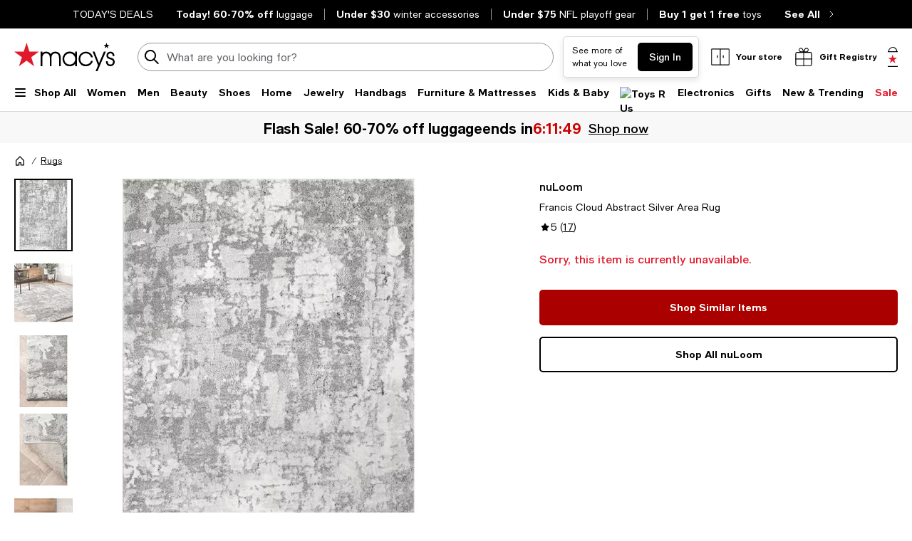

--- FILE ---
content_type: text/html; charset=utf-8
request_url: https://www.google.com/recaptcha/api2/aframe
body_size: 269
content:
<!DOCTYPE HTML><html><head><meta http-equiv="content-type" content="text/html; charset=UTF-8"></head><body><script nonce="DUk9Tjk4WoUQxNE7Bun9_Q">/** Anti-fraud and anti-abuse applications only. See google.com/recaptcha */ try{var clients={'sodar':'https://pagead2.googlesyndication.com/pagead/sodar?'};window.addEventListener("message",function(a){try{if(a.source===window.parent){var b=JSON.parse(a.data);var c=clients[b['id']];if(c){var d=document.createElement('img');d.src=c+b['params']+'&rc='+(localStorage.getItem("rc::a")?sessionStorage.getItem("rc::b"):"");window.document.body.appendChild(d);sessionStorage.setItem("rc::e",parseInt(sessionStorage.getItem("rc::e")||0)+1);localStorage.setItem("rc::h",'1769478430092');}}}catch(b){}});window.parent.postMessage("_grecaptcha_ready", "*");}catch(b){}</script></body></html>

--- FILE ---
content_type: application/javascript
request_url: https://www.macys.com/9gUT7gDJHm/DHINOxeBTQ/i7Ea4hi9D5N7LbuaNY/Z2soa34n/fF5x/SUdNPXgB
body_size: 174535
content:
(function(){if(typeof Array.prototype.entries!=='function'){Object.defineProperty(Array.prototype,'entries',{value:function(){var index=0;const array=this;return {next:function(){if(index<array.length){return {value:[index,array[index++]],done:false};}else{return {done:true};}},[Symbol.iterator]:function(){return this;}};},writable:true,configurable:true});}}());(function(){var rG;sO();sz7();L87();var Y8=function(XA){return +XA;};var Xn=function Fh(sh,n4){var xn=Fh;while(sh!=vN){switch(sh){case U:{sh+=wO;return Px;}break;case Y0:{var k8=n4[m3];Pp=function(Oh,Oz,PV,nv){return Fh.apply(this,[AU,arguments]);};return Kg(k8);}break;case YB:{sh-=nU;while(C4(I6,H8)){if(qn(IR[Fk[KA]],Iw[Fk[xh]])&&V8(IR,x8[Fk[H8]])){if(AR(x8,VR)){Px+=Fh(jN,[ZR]);}return Px;}if(I4(IR[Fk[KA]],Iw[Fk[xh]])){var Jx=cz[x8[IR[H8]][H8]];var Wv=Fh(w3,[I6,Jx,IR[xh],t8(ZR,U6[Sp(U6.length,xh)])]);Px+=Wv;IR=IR[H8];I6-=RR(K7,[Wv]);}else if(I4(x8[IR][Fk[KA]],Iw[Fk[xh]])){var Jx=cz[x8[IR][H8]];var Wv=Fh.apply(null,[w3,[I6,Jx,H8,t8(ZR,U6[Sp(U6.length,xh)])]]);Px+=Wv;I6-=RR(K7,[Wv]);}else{Px+=Fh(jN,[ZR]);ZR+=x8[IR];--I6;};++IR;}}break;case V3:{sh+=mS;return zn;}break;case pN:{if(I4(typeof x8,Fk[C5])){x8=VR;}var Px=t8([],[]);ZR=Sp(Ez,U6[Sp(U6.length,xh)]);sh=YB;}break;case jB:{return dg;}break;case mQ:{sh-=Cl;while(j3(Lg,NV.length)){var p8=hh(NV,Lg);var Dr=hh(Er.bt,W5++);zn+=Fh(jN,[K5(bh(K5(p8,Dr)),l8(p8,Dr))]);Lg++;}}break;case vG:{sh+=CQ;var r8=n4[m3];var Kh=n4[R];var CI=n4[NQ];var zn=t8([],[]);var W5=N5(Sp(CI,U6[Sp(U6.length,xh)]),gx);var NV=Mz[Kh];var Lg=H8;}break;case qQ:{sh+=N3;while(j3(PA,Kx[GA[H8]])){Dk()[Kx[PA]]=VA(Sp(PA,B8))?function(){ck=[];Fh.call(this,mB,[Kx]);return '';}:function(){var O8=Kx[PA];var DV=Dk()[O8];return function(zr,Hx,Tr,Sv,A6){if(I4(arguments.length,H8)){return DV;}var I8=AI.apply(null,[bS,[wk,Hx,Tr,W8,A6]]);Dk()[O8]=function(){return I8;};return I8;};}();++PA;}}break;case Ww:{for(var Xh=H8;j3(Xh,b5[zC[H8]]);++Xh){N6()[b5[Xh]]=VA(Sp(Xh,ZI))?function(){F8=[];Fh.call(this,XB,[b5]);return '';}:function(){var vh=b5[Xh];var ZA=N6()[vh];return function(BV,fz,k4,IV){if(I4(arguments.length,H8)){return ZA;}var jA=KR.call(null,Qw,[BV,fz,gx,IV]);N6()[vh]=function(){return jA;};return jA;};}();}sh=vN;}break;case X2:{return [[H8,H8,H8,H8],[Bx,W6,d8(W6),M6,d8(Lh)],[],[FI,Z4,W6,d8(nn)],[]];}break;case Nl:{if(j3(RI,v8[Fk[H8]])){do{xg()[v8[RI]]=VA(Sp(RI,C5))?function(){VR=[];Fh.call(this,fB,[v8]);return '';}:function(){var Kp=v8[RI];var Rr=xg()[Kp];return function(qp,Wg,Ek,tr){if(I4(arguments.length,H8)){return Rr;}var rV=Fh(w3,[qp,Up,Ek,tr]);xg()[Kp]=function(){return rV;};return rV;};}();++RI;}while(j3(RI,v8[Fk[H8]]));}sh=vN;}break;case N7:{sh+=dl;return [[d8(sr),pr,d8(xh)],[d8(pr),qI,pr,d8(s4),M6],[],[TI,H8,d8(C5),C5],[d8(KA),xh,ZI],[],[w5,d8(Lh),qI],[Xv,VI,d8(Zx)]];}break;case Db:{sh+=Ll;return [[sr,d8(s4),M6,d8(Lh)],[],[d8(pr),qI,pr,d8(s4),M6],[d8(Lh),w5,d8(qI),C5],[Zx,d8(qI),d8(KA),Lh],[cg,xh,d8(xh),d8(Ih)],[ZI,xh,d8(sr)],[w5,d8(qI),C5],[Xv,VI,d8(Zx)],[sn,d8(qI),d8(sA)]];}break;case V0:{return [d8(KA),s4,d8(Xv),Xv,d8(s4),B8,d8(B8),Zx,d8(Zx),s4,d8(KA),B8,[xh],w5,d8(qI),C5,d8(Qk),FA,d8(B8),d8(sr),Lh,d8(sr),pr,d8(xh),H8,Lh,KA,d8(C5),qI,d8(qI),d8(JI),H8,wk,Xv,d8(Xv),d8(Ih),[C5],d8(jr),EV,qI,d8(cg),Mc,d8(Mc),XL,W6,C5,d8(zT),nX,KA,d8(s4),s4,d8(B8),d8(SE),IE,FI,d8(C5),Zx,d8(VI),d8(nn),M6,xh,d8(s4),w5,d8(VI),d8(w5),Lh,d8(M6),d8(VI),KA,Zx,s4,d8(M6),d8(VI),w5,d8(s4),d8(w5),w5,nn,d8(nn),s4,d8(Bq),RX,d8(KA),B8,d8(M6),sr,d8(vT),Xv,VI,d8(Zx),ZD,pr,d8(xh),d8(Zx),B8,d8(xh),d8(W6),d8(wk),wM,d8(Zx),d8(sr),C5,M6,B8,pr,d8(KA),d8(Zx),s4,d8(KA),d8(W6),d8(pr),d8(IE),s4,d8(B8),nL,d8(Zx),pr,d8(C5),d8(KA),xh,ZI,qI,ZD,d8(s4),Mc,xh,d8(s4),KA,sr,d8(LE),nL,H8,d8(W6),M6,d8(mD),JI,s4,d8(M6),H8,W6,d8(Xv),[H8],[H8],d8(Vm),KA,d8(KA),d8(C5),d8(sr),W6,d8(ZD),xh,d8(xh),d8(sr),JI,d8(VI),B8,d8(Zx),pr,Mc,d8(sr),d8(Zx),s4,d8(ZI),B8,d8(sr),d8(M6),Zx,KA,B8,d8(Lh),d8(IE),If,d8(C5),H8,d8(M6),W6,pr,d8(Bq),JI,s4,d8(W6),B8,VI,d8(nX),Qk,d8(C5),d8(KA),d8(SE),sr,d8(KA),C5,d8(ZI),d8(KA),sr,d8(gx),Bq,d8(qI),C5,d8(Lh),pr,d8(KA),nn,d8(C5),d8(EY),nT,d8(sP),d8(KA),d8(Zm),wM,[xh],sr,d8(CE),[C5],KA,qI,d8(cg),HM,Qk,d8(xh),pr,d8(w5),Zx,qI,d8(W6),M6,d8(qI),pr,d8(Mc),qI,sr,xh,d8(w5),Lh,KA,d8(w5),xh,nL,ZD,d8(C5),d8(KA),d8(Zx),d8(pY),If,w5,Zx,KA,qI,d8(s4),d8(pY),kE,Bq,nn,d8(Zx),W6,d8(qI),xh,d8(mf),DD,w5,d8(VI),Mc,d8(Mc),M6,sP,xh,d8(xh),d8(RE),d8(sD),w5,nX,H8,H8,ZD,VI,Xv,d8(B8),Lh,d8(M6),d8(xh),d8(HM),LE,H8,d8(Lh),vT,d8(Mm),nT,d8(s4),H8,d8(xh),M6,d8(sr),M6,d8(ZI),d8(nL),nT,H8,d8(KA),d8(qI),d8(Z4),Bq,d8(KA),d8(W6),qI,d8(B8)];}break;case BS:{sh=vN;return [d8(sD),Nf,d8(C5),W6,d8(sr),H8,d8(W6),M6,d8(w5),KA,C5,H8,qI,sr,[KA],d8(M6),sr,d8(M6),sr,W6,d8(Zm),M6,C5,d8(nn),C5,xh,d8(xh),d8(KA),s4,d8(JP),Lh,B8,d8(B8),Zx,d8(Zx),s4,d8(KA),B8,d8(LE),EY,[H8],d8(Qk),SE,C5,d8(LE),RE,d8(xh),d8(qI),xh,d8(xh),VI,xh,d8(Nf),mf,[xh],d8(jM),d8(nn),ZI,d8(Nf),pY,w5,d8(Zx),d8(B8),W6,d8(M6),nn,d8(DD),W6,Qk,d8(W6),d8(DY),d8(ZI),JI,xh,d8(Lh),ZY,mD,d8(C5),d8(sP),Mc,d8(KA),KA,C5,d8(Xv),JI,Zx,KA,d8(ZD),H8,ZD,d8(ZD),H8,d8(JI),wM,pr,B8,d8(gx),HM,C5,d8(B8),d8(w5),w5,[H8],W6,d8(ZI),d8(M6),Zm,ZD,d8(C5),qI,H8,d8(Zx),d8(B8),d8(s4),sr,sr,d8(Mc),d8(C5),W6,d8(KA),sr,d8(IE),KA,d8(Lh),M6,Xv,H8,M6,d8(FA),Qk,d8(xh),H8,d8(W6),d8(KA),Lh,[KA],KA,d8(w5),sr,d8(VI),sr,d8(JI),s4,d8(M6),H8,W6,d8(qI),pr,d8(Mc),qI,qI,KA,B8,d8(Lh),d8(s4),pr,d8(KA),CH,d8(gx),W6,d8(ZI),Mc,d8(KA),d8(KA),s4,d8(If),FI,d8(C5),Zx,d8(VI),d8(nn),M6,d8(VI),ZD,d8(sD),w5,H8,vT,d8(Mc),d8(C5),KA,nn,d8(W6),M6,d8(Lh),M6,d8(w5),Zm,d8(JI),s4,d8(W6),B8,VI,d8(Xv),B8,s4,d8(B8),d8(sr),KA,H8,d8(sr),[xh],d8(W6),w5,d8(VI),OW,d8(sD),B8,w5,Xv,d8(M6),d8(KA),d8(pr),w5,d8(qI),C5,d8(KA),s4,d8(Bx),gx,d8(pr),d8(pr),KA,nn,IE,sr,d8(Lh),C5,H8,d8(sr),d8(Ih),kE,Bq,xh,d8(qI),Zm,d8(W6),Zx,d8(sn),FI,Z4,W6,d8(nn),d8(jr),EV,qI,d8(C5),vT,d8(JW),wk,d8(kE),wM,W6,KA,d8(ZI),d8(pr),ZI,H8,d8(ZI)];}break;case X3:{sh=jB;var hf=fP[M1];for(var c1=H8;j3(c1,hf.length);c1++){var WY=hh(hf,c1);var Pm=hh(Pp.lZ,Mq++);dg+=Fh(jN,[l8(K5(bh(WY),Pm),K5(bh(Pm),WY))]);}}break;case fB:{sh=Nl;var v8=n4[m3];var RI=H8;}break;case st:{sh=vN;ZT=[d8(ZI),s4,s4,KA,d8(LE),FA,d8(wM),nL,d8(Zc),ZY,d8(C5),d8(KA),xh,ZI,Mc,H8,vT,d8(Mc),d8(C5),KA,nn,d8(W6),M6,d8(Lh),M6,d8(w5),pr,Lh,d8(Xv),sr,W6,d8(Zm),w5,d8(s4),d8(M6),Zx,KA,B8,d8(Lh),d8(JP),[H8],d8(Zc),EY,ZD,xh,d8(s4),W6,d8(W6),M6,xh,d8(KA),d8(M6),H8,s4,d8(xh),d8(s4),d8(nn),s4,d8(jM),jM,d8(s4),Zx,JI,d8(M6),d8(VI),ZD,d8(sr),xh,C5,B8,B8,W6,d8(B8),d8(VI),Lh,d8(SE),nL,pr,d8(s4),M6,VI,d8(Xv),sr,d8(VI),d8(sr),w5,d8(nn),W6,C5,d8(qI),d8(wk),s4,M6,xh,d8(ZD),pr,d8(xh),JW,C5,d8(M6),d8(KA),M6,Zx,d8(Xv),Mc,d8(M6),Pf,d8(Mc),d8(C5),W6,d8(KA),sr,d8(OW),RE,Zm,d8(xh),d8(qI),d8(W6),C5,C5,H8,KA,H8,KA,sr,VI,KA,Zx,w5,d8(VI),d8(KA),d8(Lh),KA,Lh,d8(nT),Bq,xh,Zx,d8(HM),EY,d8(VI),Lh,KA,d8(Mc),C5,d8(VI),w5,d8(JP),Xv,VI,d8(Zx),nn,xh,d8(w5),ZI,C5,d8(ZI),w5,d8(Lh),qI,d8(Nf),vT,d8(xh),qI,d8(Zx),d8(KA),pr,d8(jM),Bq,d8(qI),H8,xh,W6,KA,d8(C5),d8(ZI),KA,nn,H8,d8(If),RE,d8(xh),d8(qI),xh,d8(xh),VI,xh,d8(IE),w5,nn,d8(KA),s4,VI,xh,d8(C5),d8(M6),Bq,Lh,d8(M6),d8(pr),KA,d8(RX),HM,d8(W6),d8(VI),W6,pr,d8(w5),w5,d8(sr),pr,d8(xh),d8(SE),[H8],d8(qI),pr,d8(Mc),qI,d8(C5),nn,sr,d8(ZD),d8(sr),M6,d8(B8),xh,Zx,d8(sr),Mc,xh,W6,d8(ZI),Mc,d8(KA),xh,d8(Qk),TI,d8(qI),d8(JW),wM,d8(B8),Zx,d8(Zx),W6,pr,ZI,d8(C5),H8,d8(B8),d8(KA),Lh,d8(Bq),Mc,B8,d8(B8),W6,d8(qI),ZI,d8(Zx),d8(SE),EY,w5,d8(w5),d8(Lh),M6,d8(ZD),sr,d8(KA)];}break;case AU:{var gE=n4[m3];var Ec=n4[R];var M1=n4[NQ];var fJ=n4[HG];var dg=t8([],[]);sh+=Od;var Mq=N5(Sp(gE,U6[Sp(U6.length,xh)]),vT);}break;case w3:{var I6=n4[m3];var x8=n4[R];var IR=n4[NQ];var Ez=n4[HG];sh+=JG;}break;case mB:{var Kx=n4[m3];var PA=H8;sh=qQ;}break;case A3:{MT=[[d8(VI),C5,xh,M6],[d8(s4),w5,d8(ZI)],[d8(sr),pr,d8(xh)]];sh+=nb;}break;case jN:{sh=vN;var XM=n4[m3];if(tq(XM,YG)){return Iw[Uf[KA]][Uf[xh]](XM);}else{XM-=VB;return Iw[Uf[KA]][Uf[xh]][Uf[H8]](null,[t8(lW(XM,ZD),Vl),t8(N5(XM,g7),OU)]);}}break;case U2:{sh+=Et;kL=[[LE,d8(Lh),W6,pr]];}break;case pO:{sh=vN;var qL=n4[m3];Er=function(Wq,kY,Pc){return Fh.apply(this,[vG,arguments]);};return gH(qL);}break;case qb:{sh+=D;return [qI,ZD,d8(C5),d8(s4),[pr],d8(HM),nT,d8(Xv),KA,sr,VI,[H8],d8(Zx),d8(qI),Mc,d8(C5),VI,[VI],mD,[xh],d8(TI),LE,d8(Lh),W6,pr,d8(sr),d8(C5),d8(s4),w5,d8(VI),Bq,qI,d8(sr),d8(C5),C5,d8(pr),d8(KA),w5,[H8],s4,KA,d8(LE),FA,d8(Z4),[B8],M6,d8(B8),d8(ZD),xh,xh,C5,qI,d8(W6),d8(xh),d8(M6),d8(xh),[xh],C5,d8(qI),s4,d8(s4),pr,d8(KA),d8(ZI),d8(ZI),[pr],d8(C5),nn,C5,s4,d8(w5),nL,Zx,d8(Xv),sr,d8(C5),d8(qI),d8(Bq),nL,d8(B8),Lh,d8(Lh),KA,Lh,d8(s4),M6,d8(TI),[C5],H8,B8,Mc,d8(Zm),nn,d8(W6),M6,d8(Lh),M6,d8(w5),RX,d8(B8),W6,d8(qI),d8(Lh),s4,H8,d8(sr),d8(xh),xh,B8,Zx,d8(w5),d8(B8),VI,VI,pr,pr,VI,d8(mW),KA,KA,KA,KA,d8(Mc),d8(C5),qI,qI,w5,qI,xh,d8(C5),w5,d8(nn),d8(Zx),w5,d8(M6),W6,d8(ZD),xh,M6,d8(M6),M6,d8(w5),ZD,qI,d8(Zx),W6,KA,d8(Lh),M6,Xv,H8,M6,d8(FA),Qk,d8(xh),H8,d8(W6),d8(KA),Lh,[H8],d8(JI),CE,d8(OW),xh,Zx,ZI,d8(xh),pr,d8(sr),qI,B8,d8(JI),d8(KA),s4,d8(RX),w5,d8(sr),qI,d8(SE),nT,d8(Zx),KA,d8(M6),nn,H8,d8(ZD),pr,d8(xh),d8(SE),[C5],d8(s4),Mc,H8,VI,d8(Zx),C5,d8(nn),d8(VI),d8(sr),w5,d8(nn),W6,C5,d8(qI),xh,d8(w5),Lh,KA,d8(JP),[B8],nn,xh,d8(w5),ZI,C5,C5,d8(B8),pr,d8(sr),VI,d8(Zx),d8(Xv),Z4,d8(sr),vT,d8(KA),d8(qI),d8(W6),[VI],pr,C5,d8(M6),ZD,d8(ZD),d8(B8),B8,C5,d8(C5),sr,qI,d8(RX),qI,d8(B8),M6,d8(B8),d8(KA),H8,Zx,d8(C5),d8(s4),RX,d8(W6)];}break;case XB:{sh+=KU;var b5=n4[m3];}break;}}};var KP=function(){if(Iw["Date"]["now"]&&typeof Iw["Date"]["now"]()==='number'){return Iw["Math"]["round"](Iw["Date"]["now"]()/1000);}else{return Iw["Math"]["round"](+new (Iw["Date"])()/1000);}};var AK=function(Sc){var SK='';for(var Bs=0;Bs<Sc["length"];Bs++){SK+=Sc[Bs]["toString"](16)["length"]===2?Sc[Bs]["toString"](16):"0"["concat"](Sc[Bs]["toString"](16));}return SK;};var ME=function(GH){if(GH===undefined||GH==null){return 0;}var RH=GH["replace"](/[\w\s]/gi,'');return RH["length"];};var t8=function(b1,LM){return b1+LM;};var dc=function tX(fq,YJ){'use strict';var LY=tX;switch(fq){case jN:{var zM=YJ[m3];U6.push(bH);var dL=Y1()[g1(ST)].apply(null,[UP,H1]);try{var rm=U6.length;var jP=VA(VA(m3));if(zM[qn(typeof Y1()[g1(XL)],'undefined')?Y1()[g1(zT)](GC,jH):Y1()[g1(xh)].call(null,Os,Ef)][Y1()[g1(xL)](TX,VM)]){var YX=zM[Y1()[g1(zT)](GC,jH)][I4(typeof Y1()[g1(VI)],t8([],[][[]]))?Y1()[g1(xh)](m1,TD):Y1()[g1(xL)].call(null,TX,VM)][VJ()[SH(W6)].apply(null,[Mc,Zx,jH,VH])]();var VX;return U6.pop(),VX=YX,VX;}else{var df;return U6.pop(),df=dL,df;}}catch(PD){U6.splice(Sp(rm,xh),Infinity,bH);var LW;return U6.pop(),LW=dL,LW;}U6.pop();}break;case VQ:{var wL=YJ[m3];U6.push(TJ);var NE=qn(typeof p1()[nf(ND)],t8('',[][[]]))?p1()[nf(xL)](D8,FA,BL,BL):p1()[nf(W6)](vE,Bq,XH,w5);var Jf=p1()[nf(xL)].call(null,D8,wf,BL,VA({}));if(wL[qn(typeof ks()[ls(OD)],'undefined')?ks()[ls(nn)](Vm,bH,FD):ks()[ls(M6)](W6,As,mL)]){var zY=wL[ks()[ls(nn)](FI,bH,FD)][N6()[qq(nn)].apply(null,[TI,TM,ZI,M6])](nW()[kH(Zm)](VA(VA([])),pr,nP,Z4,TM));var WW=zY[I4(typeof p1()[nf(xh)],'undefined')?p1()[nf(W6)](DC,Pf,pL,Mc):p1()[nf(FE)](KI,VA(VA(xh)),nL,DD)](Y1()[g1(FE)](ZV,Rs));if(WW){var Is=WW[p1()[nf(cK)](M5,Vm,rT,qI)](T1()[jL(RX)].call(null,tM,nn,sr,gq,gx,BM));if(Is){NE=WW[p1()[nf(hL)](XK,sX,PP,H8)](Is[p1()[nf(xq)](Zk,sP,gx,IH)]);Jf=WW[p1()[nf(hL)](XK,IE,PP,TI)](Is[Y1()[g1(cK)].apply(null,[Bk,KX])]);}}}var Aq;return Aq=RR(wQ,[Y1()[g1(hL)](hM,sn),NE,ks()[ls(WJ)].apply(null,[wM,lT,Cp]),Jf]),U6.pop(),Aq;}break;case K7:{var Xm=YJ[m3];var kX;U6.push(nT);return kX=VA(VA(Xm[Y1()[g1(zT)].apply(null,[Nr,jH])]))&&VA(VA(Xm[Y1()[g1(zT)].apply(null,[Nr,jH])][ks()[ls(rD)](CH,sD,rT)]))&&Xm[Y1()[g1(zT)].apply(null,[Nr,jH])][I4(typeof ks()[ls(mW)],'undefined')?ks()[ls(M6)].apply(null,[VA({}),AY,Jq]):ks()[ls(rD)](Z4,sD,rT)][H8]&&I4(Xm[I4(typeof Y1()[g1(kf)],t8([],[][[]]))?Y1()[g1(xh)](DP,QL):Y1()[g1(zT)](Nr,jH)][qn(typeof ks()[ls(bH)],t8([],[][[]]))?ks()[ls(rD)](nT,sD,rT):ks()[ls(M6)](B8,JL,PC)][rG[I4(typeof p1()[nf(hK)],t8('',[][[]]))?p1()[nf(W6)](zf,If,X1,wM):p1()[nf(RX)](vK,LJ,xP,VA([]))]()][VJ()[SH(W6)](Zc,Zx,JX,VH)](),ks()[ls(LT)](Af,OE,BY))?ks()[ls(pr)](Mc,jH,AL):I4(typeof ks()[ls(HM)],t8([],[][[]]))?ks()[ls(M6)].call(null,VA(VA(H8)),MJ,xY):ks()[ls(Zx)](XL,xK,J1),U6.pop(),kX;}break;case rZ:{var ZW=YJ[m3];U6.push(sq);var xf=ZW[I4(typeof Y1()[g1(OE)],t8('',[][[]]))?Y1()[g1(xh)](OM,rf):Y1()[g1(zT)](cn,jH)][Y1()[g1(xq)](B1,XD)];if(xf){var ET=xf[VJ()[SH(W6)].apply(null,[wM,Zx,YY,VH])]();var gs;return U6.pop(),gs=ET,gs;}else{var hs;return hs=Y1()[g1(ST)](wD,H1),U6.pop(),hs;}U6.pop();}break;case s7:{U6.push(tD);throw new (Iw[N6()[qq(H8)].apply(null,[XD,KT,Bq,W6])])(p1()[nf(IJ)](QW,Xv,Z4,VA({})));}break;case OQ:{var NL=YJ[m3];U6.push(DM);if(qn(typeof Iw[ks()[ls(Zm)].call(null,bH,vT,Fz)],qn(typeof T1()[jL(W6)],'undefined')?T1()[jL(xh)].call(null,lT,IH,ZI,lf,W6,nX):T1()[jL(KA)].call(null,Vm,FA,mf,kP,pq,KC))&&Kc(NL[Iw[I4(typeof ks()[ls(vT)],'undefined')?ks()[ls(M6)].apply(null,[wM,VT,RD]):ks()[ls(Zm)](sr,vT,Fz)][Y1()[g1(sX)].apply(null,[GD,WJ])]],null)||Kc(NL[p1()[nf(nT)](Zs,Kf,zW,If)],null)){var qM;return qM=Iw[Y1()[g1(nn)].apply(null,[fN,JW])][ks()[ls(BM)].call(null,RE,VH,X6)](NL),U6.pop(),qM;}U6.pop();}break;case Od:{var Rm=YJ[m3];var VP=YJ[R];U6.push(xP);if(AR(VP,null)||C4(VP,Rm[Y1()[g1(H8)].call(null,RK,CH)]))VP=Rm[Y1()[g1(H8)](RK,CH)];for(var BH=H8,VY=new (Iw[Y1()[g1(nn)].call(null,AM,JW)])(VP);j3(BH,VP);BH++)VY[BH]=Rm[BH];var N1;return U6.pop(),N1=VY,N1;}break;case lw:{var lm=YJ[m3];U6.push(jc);var JY=Y1()[g1(Zx)](tP,Zc);var Rf=qn(typeof Y1()[g1(Nm)],t8([],[][[]]))?Y1()[g1(Zx)](tP,Zc):Y1()[g1(xh)](qW,Gs);var YH=qn(typeof p1()[nf(ZI)],t8([],[][[]]))?p1()[nf(dK)](sE,sP,M6,pr):p1()[nf(W6)](nH,RE,kT,xh);var dP=[];try{var vq=U6.length;var mC=VA(VA(m3));try{JY=lm[qn(typeof p1()[nf(UW)],t8([],[][[]]))?p1()[nf(bs)].apply(null,[vY,kE,pD,VA(VA({}))]):p1()[nf(W6)].call(null,cm,wf,kJ,wM)];}catch(bP){U6.splice(Sp(vq,xh),Infinity,jc);if(bP[Y1()[g1(Z4)](WH,PT)][ks()[ls(jD)](zq,PX,dD)](YH)){JY=ks()[ls(xL)](mf,nT,LD);}}var VK=Iw[ks()[ls(ZI)](VA(VA(H8)),VT,AD)][p1()[nf(IP)].apply(null,[Qr,PW,WL,s4])](S1(Iw[qn(typeof ks()[ls(hK)],t8([],[][[]]))?ks()[ls(ZI)](B8,VT,AD):ks()[ls(M6)](LJ,CE,HJ)][nW()[kH(nn)](VA({}),pr,HY,Bx,CT)](),lM))[VJ()[SH(W6)].call(null,XL,Zx,cE,VH)]();lm[qn(typeof p1()[nf(Nm)],t8('',[][[]]))?p1()[nf(bs)](vY,If,pD,Mc):p1()[nf(W6)].call(null,xD,xh,pH,cL)]=VK;Rf=qn(lm[p1()[nf(bs)].apply(null,[vY,cL,pD,wX])],VK);dP=[RR(wQ,[p1()[nf(ZI)].call(null,KD,mf,EV,Bq),JY]),RR(wQ,[Y1()[g1(sr)].apply(null,[MY,cX]),K5(Rf,xh)[VJ()[SH(W6)].call(null,Pf,Zx,cE,VH)]()])];var zK;return U6.pop(),zK=dP,zK;}catch(lY){U6.splice(Sp(vq,xh),Infinity,jc);dP=[RR(wQ,[p1()[nf(ZI)](KD,SE,EV,w5),JY]),RR(wQ,[Y1()[g1(sr)].apply(null,[MY,cX]),Rf])];}var nY;return U6.pop(),nY=dP,nY;}break;case fB:{var nm=YJ[m3];U6.push(BW);var JC=qn(typeof Y1()[g1(WD)],'undefined')?Y1()[g1(ST)].apply(null,[cm,H1]):Y1()[g1(xh)].apply(null,[kq,TX]);var qf=I4(typeof Y1()[g1(vT)],t8('',[][[]]))?Y1()[g1(xh)](OY,CT):Y1()[g1(ST)](cm,H1);var Tq=new (Iw[xg()[sL(sr)].call(null,pr,wM,PY,dH)])(new (Iw[xg()[sL(sr)].call(null,pr,B8,PY,dH)])(I4(typeof Y1()[g1(rL)],'undefined')?Y1()[g1(xh)].call(null,Gc,dE):Y1()[g1(lK)](RP,zT)));try{var AW=U6.length;var Ss=VA({});if(VA(VA(Iw[p1()[nf(B8)].call(null,wc,zq,pY,PW)][xg()[sL(H8)](pr,OW,xJ,JD)]))&&VA(VA(Iw[p1()[nf(B8)](wc,rD,pY,VA(xh))][xg()[sL(H8)].apply(null,[pr,VI,xJ,JD])][qn(typeof p1()[nf(s4)],'undefined')?p1()[nf(LH)](N8,VA(VA({})),OX,If):p1()[nf(W6)](Wm,H8,GP,IP)]))){var pf=Iw[xg()[sL(H8)].call(null,pr,pY,xJ,JD)][I4(typeof p1()[nf(V1)],t8('',[][[]]))?p1()[nf(W6)].call(null,F1,cg,lH,wX):p1()[nf(LH)](N8,Bq,OX,bH)](Iw[xg()[sL(nn)](Lh,zD,pP,JT)][p1()[nf(C5)].apply(null,[GP,bH,PY,VA(H8)])],Y1()[g1(PX)](KH,MK));if(pf){JC=Tq[ks()[ls(Ns)](VA(H8),zq,xA)](pf[p1()[nf(ZI)](Qc,Zx,EV,JP)][qn(typeof VJ()[SH(KA)],t8(Y1()[g1(Zx)](Uq,Zc),[][[]]))?VJ()[SH(W6)](JI,Zx,sM,VH):VJ()[SH(ZD)](LJ,fL,hW,R1)]());}}qf=qn(Iw[p1()[nf(B8)](wc,nL,pY,nX)],nm);}catch(FY){U6.splice(Sp(AW,xh),Infinity,BW);JC=p1()[nf(X1)](CM,Zc,SD,Af);qf=p1()[nf(X1)].call(null,CM,nT,SD,Pf);}var Iq=t8(JC,EX(qf,xh))[VJ()[SH(W6)](W6,Zx,sM,VH)]();var tm;return U6.pop(),tm=Iq,tm;}break;case c7:{U6.push(CL);var gf=Iw[xg()[sL(H8)].call(null,pr,gx,xJ,Kq)][ks()[ls(FE)](HM,KA,j4)]?Iw[xg()[sL(H8)](pr,Nf,xJ,Kq)][Y1()[g1(OW)].apply(null,[Tz,Z4])](Iw[I4(typeof xg()[sL(ZI)],'undefined')?xg()[sL(C5)](nE,XL,Nq,VL):xg()[sL(H8)](pr,EY,xJ,Kq)][ks()[ls(FE)](JP,KA,j4)](Iw[Y1()[g1(zT)].call(null,NC,jH)]))[Y1()[g1(Bq)](Gp,PW)](qn(typeof ks()[ls(DD)],'undefined')?ks()[ls(cL)](w5,kK,xv):ks()[ls(M6)](LJ,YL,hE)):Y1()[g1(Zx)](fC,Zc);var NJ;return U6.pop(),NJ=gf,NJ;}break;case xt:{U6.push(rK);var Fq=Y1()[g1(ST)].call(null,dh,H1);try{var vW=U6.length;var A1=VA(VA(m3));if(Iw[Y1()[g1(zT)](dV,jH)]&&Iw[Y1()[g1(zT)].call(null,dV,jH)][ks()[ls(xq)](DY,FK,xc)]&&Iw[Y1()[g1(zT)].call(null,dV,jH)][ks()[ls(xq)](kE,FK,xc)][I4(typeof ks()[ls(IJ)],'undefined')?ks()[ls(M6)](bM,rE,RY):ks()[ls(PX)].call(null,nL,rL,FX)]){var gP=Iw[Y1()[g1(zT)].call(null,dV,jH)][ks()[ls(xq)](VA([]),FK,xc)][ks()[ls(PX)](Zm,rL,FX)][VJ()[SH(W6)].apply(null,[FA,Zx,HC,VH])]();var xs;return U6.pop(),xs=gP,xs;}else{var CW;return U6.pop(),CW=Fq,CW;}}catch(EP){U6.splice(Sp(vW,xh),Infinity,rK);var lE;return U6.pop(),lE=Fq,lE;}U6.pop();}break;case A2:{U6.push(rD);var Lc=Y1()[g1(ST)](jq,H1);try{var hH=U6.length;var QK=VA(VA(m3));if(Iw[Y1()[g1(zT)](Mp,jH)][ks()[ls(rD)](Vm,sD,OE)]&&Iw[Y1()[g1(zT)](Mp,jH)][ks()[ls(rD)].apply(null,[VA(VA(xh)),sD,OE])][EH[RX]]&&Iw[qn(typeof Y1()[g1(JP)],t8('',[][[]]))?Y1()[g1(zT)].call(null,Mp,jH):Y1()[g1(xh)](BP,dq)][ks()[ls(rD)](VA([]),sD,OE)][H8][EH[RX]]&&Iw[Y1()[g1(zT)](Mp,jH)][qn(typeof ks()[ls(IE)],t8([],[][[]]))?ks()[ls(rD)].apply(null,[HM,sD,OE]):ks()[ls(M6)](nT,nX,bf)][H8][H8][I4(typeof ks()[ls(nT)],'undefined')?ks()[ls(M6)](bH,lL,sK):ks()[ls(KJ)].call(null,Ih,sr,OJ)]){var jf=I4(Iw[I4(typeof Y1()[g1(Oq)],'undefined')?Y1()[g1(xh)].call(null,Fc,Df):Y1()[g1(zT)](Mp,jH)][qn(typeof ks()[ls(sX)],t8([],[][[]]))?ks()[ls(rD)](rT,sD,OE):ks()[ls(M6)](VA({}),jE,RJ)][H8][H8][ks()[ls(KJ)].call(null,s4,sr,OJ)],Iw[Y1()[g1(zT)].apply(null,[Mp,jH])][ks()[ls(rD)].apply(null,[sX,sD,OE])][H8]);var NP=jf?ks()[ls(pr)](bH,jH,HX):ks()[ls(Zx)].apply(null,[nT,xK,Df]);var mq;return U6.pop(),mq=NP,mq;}else{var Zf;return U6.pop(),Zf=Lc,Zf;}}catch(XW){U6.splice(Sp(hH,xh),Infinity,rD);var NH;return U6.pop(),NH=Lc,NH;}U6.pop();}break;case KG:{U6.push(cJ);var EW=Y1()[g1(ST)].call(null,XT,H1);if(Iw[Y1()[g1(zT)](vR,jH)]&&Iw[Y1()[g1(zT)].call(null,vR,jH)][ks()[ls(rD)].apply(null,[VA(VA({})),sD,k1])]&&Iw[Y1()[g1(zT)](vR,jH)][ks()[ls(rD)].apply(null,[KA,sD,k1])][Y1()[g1(bs)].apply(null,[mH,rK])]){var Bc=Iw[Y1()[g1(zT)](vR,jH)][ks()[ls(rD)].call(null,vT,sD,k1)][Y1()[g1(bs)](mH,rK)];try{var xW=U6.length;var XY=VA({});var wP=Iw[ks()[ls(ZI)].call(null,JI,VT,DL)][p1()[nf(IP)](Tx,Ih,WL,zT)](S1(Iw[ks()[ls(ZI)].call(null,JP,VT,DL)][nW()[kH(nn)](Zc,pr,HY,nn,vM)](),lM))[VJ()[SH(W6)].call(null,FI,Zx,WE,VH)]();Iw[Y1()[g1(zT)](vR,jH)][ks()[ls(rD)](SE,sD,k1)][Y1()[g1(bs)](mH,rK)]=wP;var wJ=I4(Iw[Y1()[g1(zT)](vR,jH)][ks()[ls(rD)](DY,sD,k1)][I4(typeof Y1()[g1(EY)],t8('',[][[]]))?Y1()[g1(xh)].call(null,FP,ZK):Y1()[g1(bs)].apply(null,[mH,rK])],wP);var rX=wJ?ks()[ls(pr)](Lh,jH,TL):ks()[ls(Zx)](VA([]),xK,FJ);Iw[Y1()[g1(zT)](vR,jH)][ks()[ls(rD)].call(null,cg,sD,k1)][Y1()[g1(bs)].call(null,mH,rK)]=Bc;var fm;return U6.pop(),fm=rX,fm;}catch(OH){U6.splice(Sp(xW,xh),Infinity,cJ);if(qn(Iw[qn(typeof Y1()[g1(pK)],'undefined')?Y1()[g1(zT)](vR,jH):Y1()[g1(xh)](qY,Hf)][ks()[ls(rD)].call(null,VA(xh),sD,k1)][Y1()[g1(bs)](mH,rK)],Bc)){Iw[qn(typeof Y1()[g1(Nf)],'undefined')?Y1()[g1(zT)](vR,jH):Y1()[g1(xh)](jm,H8)][ks()[ls(rD)].call(null,FI,sD,k1)][Y1()[g1(bs)].apply(null,[mH,rK])]=Bc;}var YK;return U6.pop(),YK=EW,YK;}}else{var Zq;return U6.pop(),Zq=EW,Zq;}U6.pop();}break;case HG:{U6.push(YD);var HE=Y1()[g1(ST)](Op,H1);try{var JK=U6.length;var dW=VA(VA(m3));if(Iw[Y1()[g1(zT)](Lk,jH)][ks()[ls(rD)].apply(null,[EY,sD,nc])]&&Iw[Y1()[g1(zT)](Lk,jH)][I4(typeof ks()[ls(IK)],'undefined')?ks()[ls(M6)].call(null,CH,kW,W1):ks()[ls(rD)].apply(null,[VA(xh),sD,nc])][H8]){var SX=I4(Iw[Y1()[g1(zT)](Lk,jH)][ks()[ls(rD)].call(null,Vm,sD,nc)][xg()[sL(s4)](VI,cg,IP,HT)](rG[Y1()[g1(LH)].call(null,dk,lJ)]()),Iw[Y1()[g1(zT)](Lk,jH)][ks()[ls(rD)].apply(null,[vT,sD,nc])][H8]);var Pq=SX?ks()[ls(pr)](JI,jH,AP):ks()[ls(Zx)](OE,xK,b6);var E1;return U6.pop(),E1=Pq,E1;}else{var rP;return U6.pop(),rP=HE,rP;}}catch(tK){U6.splice(Sp(JK,xh),Infinity,YD);var zL;return U6.pop(),zL=HE,zL;}U6.pop();}break;case sQ:{U6.push(HK);try{var O1=U6.length;var dM=VA({});var wH=EH[RX];var Lq=Iw[I4(typeof xg()[sL(C5)],'undefined')?xg()[sL(C5)](mK,sn,Qk,MC):xg()[sL(H8)](pr,FI,xJ,Vc)][p1()[nf(LH)].apply(null,[dA,mW,OX,nL])](Iw[p1()[nf(nK)](pp,VA({}),ZI,lT)][p1()[nf(C5)](l5,nL,PY,bM)],Dk()[I1(Xv)](Up,wK,VI,pr,PC));if(Lq){wH++;VA(VA(Lq[p1()[nf(ZI)].apply(null,[jV,If,EV,bH])]))&&C4(Lq[p1()[nf(ZI)](jV,rT,EV,Z4)][VJ()[SH(W6)](LJ,Zx,IY,VH)]()[ks()[ls(VM)].call(null,Cf,LP,E4)](qn(typeof Y1()[g1(LH)],t8('',[][[]]))?Y1()[g1(gK)].call(null,jW,tD):Y1()[g1(xh)](fE,OW)),d8(xh))&&wH++;}var wW=wH[VJ()[SH(W6)](vT,Zx,IY,VH)]();var qc;return U6.pop(),qc=wW,qc;}catch(bE){U6.splice(Sp(O1,xh),Infinity,HK);var cT;return cT=Y1()[g1(ST)](dz,H1),U6.pop(),cT;}U6.pop();}break;case N0:{U6.push(nP);if(Iw[p1()[nf(B8)](qX,jM,pY,Lh)][xg()[sL(nn)](Lh,zq,pP,vm)]){if(Iw[xg()[sL(H8)].call(null,pr,Af,xJ,LP)][p1()[nf(LH)](VL,VA([]),OX,tD)](Iw[p1()[nf(B8)](qX,Kf,pY,Mm)][xg()[sL(nn)].call(null,Lh,TI,pP,vm)][p1()[nf(C5)](Xq,sX,PY,mf)],p1()[nf(hW)].call(null,HJ,ZD,P1,CH))){var lP;return lP=ks()[ls(pr)](VA(VA([])),jH,cq),U6.pop(),lP;}var NW;return NW=p1()[nf(X1)](Nc,w5,SD,kE),U6.pop(),NW;}var SJ;return SJ=Y1()[g1(ST)](TE,H1),U6.pop(),SJ;}break;case AU:{U6.push(gW);var WK;return WK=VA(EK(I4(typeof p1()[nf(WJ)],t8([],[][[]]))?p1()[nf(W6)].apply(null,[PE,zD,sm,DD]):p1()[nf(C5)](rH,pY,PY,nL),Iw[p1()[nf(B8)](Of,Kf,pY,ZY)][I4(typeof ks()[ls(If)],t8('',[][[]]))?ks()[ls(M6)](jr,cY,K1):ks()[ls(IM)].call(null,VA(VA({})),cq,Tx)][ks()[ls(UW)](ZI,xh,j5)][qn(typeof p1()[nf(nK)],'undefined')?p1()[nf(mM)].apply(null,[mE,VA(VA([])),KT,Cf]):p1()[nf(W6)].apply(null,[TH,jM,dT,rD])])||EK(I4(typeof p1()[nf(PY)],t8('',[][[]]))?p1()[nf(W6)].apply(null,[rK,VA(VA({})),DT,mf]):p1()[nf(C5)](rH,B8,PY,sD),Iw[p1()[nf(B8)](Of,LJ,pY,cL)][ks()[ls(IM)](gx,cq,Tx)][ks()[ls(UW)](VA([]),xh,j5)][ks()[ls(EC)].apply(null,[Mm,w5,OP])])),U6.pop(),WK;}break;case ql:{U6.push(GP);try{var Wf=U6.length;var tH=VA(VA(m3));var hJ=new (Iw[I4(typeof p1()[nf(ZD)],'undefined')?p1()[nf(W6)](cE,VA(VA(xh)),j1,zT):p1()[nf(B8)].apply(null,[QD,bM,pY,Ih])][I4(typeof ks()[ls(cK)],t8([],[][[]]))?ks()[ls(M6)](Pf,R1,xE):ks()[ls(IM)](ZI,cq,Sz)][ks()[ls(UW)](JW,xh,hR)][I4(typeof p1()[nf(sX)],t8([],[][[]]))?p1()[nf(W6)].apply(null,[BJ,VA(VA(H8)),jY,LJ]):p1()[nf(mM)].call(null,Gm,LE,KT,H8)])();var zP=new (Iw[p1()[nf(B8)].call(null,QD,rD,pY,Lh)][ks()[ls(IM)].apply(null,[nn,cq,Sz])][ks()[ls(UW)](sA,xh,hR)][ks()[ls(EC)](Qk,w5,KD)])();var VD;return U6.pop(),VD=VA(R),VD;}catch(sJ){U6.splice(Sp(Wf,xh),Infinity,GP);var nD;return nD=I4(sJ[Y1()[g1(ZD)].apply(null,[Um,QT])][Y1()[g1(Bx)](gk,HM)],N6()[qq(H8)].apply(null,[XD,SL,JW,W6])),U6.pop(),nD;}U6.pop();}break;}};var GY=function(){return AI.apply(this,[Bl,arguments]);};var TT=function(){return Iw["Math"]["floor"](Iw["Math"]["random"]()*100000+10000);};var hX=function(TK){return Iw["unescape"](Iw["encodeURIComponent"](TK));};var G1=function(){return ["\x6c\x65\x6e\x67\x74\x68","\x41\x72\x72\x61\x79","\x63\x6f\x6e\x73\x74\x72\x75\x63\x74\x6f\x72","\x6e\x75\x6d\x62\x65\x72"];};var OT=function(){Uf=["\x61\x70\x70\x6c\x79","\x66\x72\x6f\x6d\x43\x68\x61\x72\x43\x6f\x64\x65","\x53\x74\x72\x69\x6e\x67","\x63\x68\x61\x72\x43\x6f\x64\x65\x41\x74"];};var gX=function(){return AI.apply(this,[Db,arguments]);};var DJ=function(AT){var SW=1;var q1=[];var mX=Iw["Math"]["sqrt"](AT);while(SW<=mX&&q1["length"]<6){if(AT%SW===0){if(AT/SW===SW){q1["push"](SW);}else{q1["push"](SW,AT/SW);}}SW=SW+1;}return q1;};var KR=function Im(pE,RL){var Dm=Im;do{switch(pE){case tG:{Vm=C5-xh+KA*Bq;sD=pr*W6*xh+ZD;pE=A2;CH=B8+KA+Zx+W6;SE=B8+W6+ZD*C5-qI;Bx=C5*ZD;JI=Zx*KA;nn=B8*xh+VI*C5-qI;}break;case Sl:{Wc=W6*nP-pr+Zx*C5;WM=C5*nP-W6+Zx*B8;pE-=tB;WC=Bq-B8+nP+KA-W6;lq=nP*Zx+W6*B8-KA;}break;case gG:{CJ=nP*ZD-KA-qI*Bq;pW=pr+B8*nP+W6-xh;Jc=nP*C5-B8-Zx*qI;pE=SS;ZP=W6*nP-C5*pr-xh;}break;case wO:{return Xn(pO,[pT]);}break;case MU:{TY=pr*nP-ZD+B8;vc=Bq*Zx+nP+B8;vH=B8*nP-KA*xh*Bq;wT=xh-Zx*KA+nP*ZD;pE=q0;Bm=ZD*nP+xh+C5-qI;}break;case zl:{OK=B8*C5*Bq-KA-W6;qK=Bq*W6+nP+xh+VI;tW=VI*nP+qI;Rq=W6*B8*pr*KA+xh;bf=W6+VI*nP+qI;pE-=UZ;}break;case hB:{xT=B8*nP-pr-KA*qI;pE=WG;sW=nP*C5+W6*VI-Bq;ZJ=VI+pr+ZD*Zx*W6;mT=KA+C5*xh*ZD*Bq;lH=Bq*qI+KA+nP*B8;m1=nP*pr-B8-VI-ZD;}break;case zN:{LH=xh+ZD*C5*VI+Bq;QD=pr+VI*B8*Bq-nP;GW=W6+xh-pr+nP*B8;pE+=ll;LK=nP*Zx-C5+pr+Bq;TW=VI*nP-C5-W6*Zx;hm=Bq*Zx-qI+B8*xh;}break;case fO:{zJ=ZD*Bq*KA+C5+nP;DH=KA-qI+pr*ZD*C5;pE=bG;LP=ZD*W6*KA-pr+qI;AL=Bq+ZD*VI+nP+B8;ID=Zx+Bq+qI*VI*B8;Q1=C5+pr+qI*Bq+Zx;}break;case nO:{cP=qI+KA+B8*ZD*Zx;FC=xh*C5*nP-KA+Bq;PK=qI*KA*C5*Zx*VI;bc=B8*pr+nP*VI+qI;pE=wb;D1=Bq+qI*W6*ZD+B8;QX=Zx-VI+B8*Bq*KA;UK=VI*nP-KA*qI*C5;QY=qI*nP-Zx*KA;}break;case zG:{XT=xh*Bq*ZD*C5-pr;Hf=xh*nP*W6-B8*C5;AP=pr*ZD+Zx+nP*W6;qX=qI*pr*Zx-VI+nP;PE=pr+W6+Bq+nP*VI;DT=B8-ZD*W6+nP*pr;pE=LG;}break;case OO:{pE+=b7;KL=qI+Bq*xh+B8*nP;xq=VI*Bq+qI+W6-C5;kD=pr*xh*B8+Bq*W6;bM=Bq-KA+W6+qI*B8;}break;case zZ:{OL=B8*Zx+Bq*ZD;rq=W6*Bq+C5-VI*xh;pE-=x3;VH=nP*xh*C5+KA-qI;Yq=KA+C5+VI*nP-pr;pH=ZD+Zx*qI+nP*B8;fX=C5*nP+ZD-W6;Nq=B8*Bq*xh*C5;nJ=Bq*Zx+pr+ZD+nP;}break;case mS:{cf=ZD*qI*pr-C5+W6;FL=xh-B8+ZD*Bq-qI;ff=VI+W6*nP-ZD-qI;pE+=Kt;MW=nP*qI-Zx+B8-ZD;RT=B8-pr*xh+qI*nP;UM=pr-qI+nP+ZD*Bq;NX=HL+LH+fD-RT-UM+FT;}break;case V:{pE+=JN;xE=Bq*qI*pr-nP-C5;vK=KA+nP*W6-C5-xh;PJ=W6*nP+qI+Bq*xh;MD=VI+C5+Bq*Zx*KA;BE=Bq*Zx+nP+W6-xh;Dq=nP*Zx+ZD*qI+B8;}break;case QZ:{cm=W6*nP+ZD+pr+Zx;Rc=qI*nP-VI+ZD-C5;gD=W6*VI*Zx*KA;qP=Zx+W6*nP+VI*C5;pE+=Tl;OJ=Bq*pr+nP+ZD-C5;WT=nP*KA-C5+Zx*Bq;}break;case N2:{UW=nP+pr*xh+ZD*VI;EC=C5*W6*qI+VI+Zx;pE-=lS;IJ=ZD*Zx+Bq+B8*qI;DM=ZD+Bq+Zx*nP+qI;QJ=Zx*nP+pr*W6;xP=pr+nP*KA+C5;tL=W6*pr*B8*xh;}break;case UG:{k1=Zx*Bq+pr-B8*qI;rY=C5+qI*W6*ZD;pE=ht;hK=qI*C5*xh+pr+nP;Ns=nP-VI*xh-pr+Bq;hD=nP+Bq-pr-Zx+qI;gK=KA+qI*Zx*VI-B8;}break;case QB:{H1=C5*pr+nP+W6-ZD;Oq=VI*Bq+KA-qI+Zx;pE=UG;XD=xh+nP+B8*C5-VI;Eq=nP*pr-B8+C5*Bq;mM=nP+ZD+pr*B8+W6;rs=W6*Zx*xh*C5+VI;}break;case vZ:{fT=VI*xh+nP+Zx*C5;LT=ZD+VI+W6+pr+nP;ND=B8+nP-ZD+Bq;dE=VI*nP+B8-Bq+ZD;Qm=Bq+B8*nP+W6-KA;TP=Zx*Bq*VI-nP;pE=Sw;}break;case UB:{pE=xO;fM=B8-Bq+nP*W6+pr;AX=W6*nP-KA+qI*B8;QM=Zx*nP-C5*qI+xh;kW=Zx*qI+C5*Bq*B8;Gf=xh+W6*KA*Bq;bW=ZD*nP+C5-B8*Bq;}break;case pN:{var pT=t8([],[]);var rW=Mz[DW];pE-=c7;for(var Tc=Sp(rW.length,xh);V8(Tc,H8);Tc--){var fH=N5(Sp(t8(Tc,hY),U6[Sp(U6.length,xh)]),JH.length);var wY=hh(rW,Tc);var GX=hh(JH,fH);pT+=Xn(jN,[K5(bh(K5(wY,GX)),l8(wY,GX))]);}}break;case pZ:{qm=xh-VI+Bq*B8*KA;pE+=jw;pJ=B8*nP+ZD*pr-KA;YY=B8*Bq-ZD+xh+nP;Em=nP*Zx+pr+VI-C5;}break;case W3:{for(var MH=Sp(sf.length,xh);V8(MH,H8);MH--){var cc=N5(Sp(t8(MH,HP),U6[Sp(U6.length,xh)]),UE.length);var XE=hh(sf,MH);var NK=hh(UE,cc);CD+=Xn(jN,[K5(bh(K5(XE,NK)),l8(XE,NK))]);}pE=E2;}break;case LN:{fW=W6*KA*Zx*VI-qI;gT=xh+nP*qI+Bq;pE+=HZ;}break;case Zw:{zX=Bq-KA+Zx*nP-W6;pE+=UQ;l1=xh*qI*nP+pr+ZD;EL=B8+qI*C5*Bq+Zx;UH=C5-xh+VI*nP+ZD;JJ=KA-ZD+nP*B8-W6;}break;case wt:{Om=Zx+VI*nP-W6*C5;sT=xh-VI+ZD*Bq-W6;pE=Dd;TC=nP*B8+Bq-C5+qI;sH=xh+Zx*B8*KA*VI;AE=qI-Bq*xh+nP*ZD;vX=nP*VI-qI+pr+B8;bT=ZD+qI+nP*B8+KA;}break;case HQ:{TH=KA*ZD+qI*nP+Bq;pE-=N2;Cc=Zx*Bq+nP-W6-B8;KD=ZD+pr*qI*B8*C5;UJ=ZD*qI+W6*nP+C5;BT=ZD+W6*nP+B8+Bq;}break;case HO:{zE=B8*VI*Bq-nP-pr;PL=VI+Zx-Bq+nP*B8;pE+=rZ;MP=pr*ZD*Zx*KA-xh;MX=Bq*C5*ZD-W6-Zx;CY=nP*B8+Bq+Zx+qI;}break;case R3:{Xq=Zx*KA*Bq+pr-VI;GJ=B8*Bq+nP*KA+Zx;SY=nP*pr+xh-ZD+Bq;wm=B8*KA*Bq-W6+VI;pE=Rw;}break;case rO:{TM=nP*Zx+B8-ZD-xh;pL=Bq*W6+KA+nP*qI;DP=VI*qI+W6+nP*Zx;JL=qI*nP-Zx+pr;JM=W6*nP+pr+Zx-C5;pE+=PB;}break;case q0:{YM=pr*Zx*ZD;w1=KA+B8+qI*Zx*ZD;pE=nO;UY=Bq*ZD+nP+B8+VI;Yc=pr*W6+Bq*KA*Zx;}break;case E2:{pE=d7;return AI(m3,[CD]);}break;case vG:{var HP=RL[m3];var FM=RL[R];var UE=jX[OE];var CD=t8([],[]);pE+=P2;var sf=jX[FM];}break;case vw:{Sm=VI*xh*nP-C5-Zx;UT=W6+pr*nP+Bq*B8;pE=rl;mm=Bq*pr*qI+W6-xh;Xc=C5*Bq+qI*Zx*B8;LL=C5*qI+W6*pr*B8;AM=B8*nP-C5-qI*VI;tE=ZD*B8*W6+Bq-pr;}break;case I2:{pE=Ib;Tm=Zx*Bq*KA-B8*pr;Bf=ZD*B8*Zx-C5*W6;PC=Bq*W6-nP+ZD-pr;KK=Bq*ZD-B8+VI*W6;cJ=nP-Zx+VI*Bq*xh;}break;case QQ:{pE-=YN;Nm=pr-B8-Zx+nP+ZD;gM=pr+B8+W6*ZD;zW=B8+nP+KA-qI;cW=VI*C5+Bq+ZD*pr;}break;case Vb:{pE=Zd;bq=Zx*nP+B8+pr+ZD;QH=ZD*Zx*W6+VI*B8;kJ=W6*pr*Zx-B8+C5;jT=W6*Bq*C5+VI-qI;}break;case MS:{HM=Bq-W6+Zx+B8-VI;vT=KA*VI+qI+C5+Zx;pE-=l0;jM=ZD*qI-C5-pr+KA;JP=pr*KA*C5+qI-W6;wM=ZD+KA+Bq+C5-W6;DY=pr*VI*C5-KA-W6;}break;case P2:{GK=C5*pr*W6+B8*nP;qT=Bq*W6*KA-VI-ZD;jJ=nP*Zx+Bq*KA*xh;Oc=nP*pr+VI*Bq;pE=rO;dY=xh-W6+ZD*nP+VI;pX=pr*nP-ZD-qI-VI;tT=B8*nP-xh-qI-Zx;Os=W6*Bq*xh+ZD*Zx;}break;case rB:{Am=nP+VI*pr*Bq-xh;pE=PG;LX=pr*ZD*B8+W6-nP;rc=W6*ZD*pr*xh-C5;vL=Bq+nP*Zx-W6+ZD;TL=qI*W6*ZD-nP+C5;Vs=B8*Bq-qI+nP+W6;IY=Zx*nP-ZD-W6-KA;EM=nP*VI-C5*W6+xh;}break;case DO:{fK=xh+KA*pr+qI*nP;CX=C5*Bq*ZD*xh-VI;pE=NS;QE=nP*pr*xh-B8;gY=Zx+nP*ZD-Bq;}break;case C:{WL=VI*Bq*xh+KA;pE=jb;ZM=C5*Bq+xh+qI*B8;V1=nP+W6*xh*VI;GM=KA*Zx*Bq-ZD;}break;case QU:{pE-=FZ;wE=Bq*pr*xh*qI;FW=nP*pr-KA-VI-W6;UD=qI+ZD*xh*B8*W6;cH=Bq+W6*nP+Zx*pr;}break;case PO:{Km=B8+nP+pr*W6*Zx;bD=ZD+nP+pr*Zx-xh;XC=nP+ZD*pr+xh-C5;rK=pr+VI+Zx*C5*ZD;pE=hO;YD=nP*W6-B8*VI-Bq;DL=VI-pr+W6*nP-ZD;}break;case N3:{mP=nP-pr-KA+C5*Bq;jK=VI*nP-B8+KA-qI;UX=Bq+B8*nP+VI*KA;VT=pr*Bq-Zx-xh+C5;pE=q7;Hm=Zx+nP*KA-C5*qI;dX=xh+nP*W6+ZD+qI;KM=Zx*ZD*B8-nP-qI;}break;case xQ:{ZE=W6*xh-qI+nP*KA;bm=C5*Bq*KA+xh+W6;km=C5*pr*Bq-Zx;hq=KA+xh+VI+nP*pr;pE+=Y2;sY=W6*ZD*C5*KA+Bq;SM=nP*B8+Zx+KA;}break;case pO:{pK=ZD*qI*C5;jc=nP+Zx*B8;BW=nP-Zx+Bq*KA+pr;Uq=Bq-B8+pr*nP*xh;pE=MG;cM=VI*Bq*qI+W6*C5;Us=nP*Zx-pr-W6-qI;}break;case JO:{cE=ZD*B8*xh*VI-Zx;YT=Bq*KA*VI+ZD;GE=ZD-KA+Bq*Zx+C5;UL=B8*Bq-Zx+W6*pr;pE-=n2;ws=qI*C5+Zx*Bq*xh;sM=VI*Zx*ZD-B8-Bq;rM=C5+ZD+pr+Bq*Zx;xM=pr+W6*Bq+qI+VI;}break;case q:{pE=d7;return RW;}break;case wl:{var HD=RL[m3];var DW=RL[R];var hY=RL[NQ];pE=pN;var JH=Mz[BX];}break;case pS:{Cq=Zx*qI+VI*C5*Bq;pE=EZ;Z1=xh+B8*nP-Bq*qI;Ic=nP+C5+B8*KA*Bq;Ac=C5*W6*xh+Zx*nP;MM=pr*VI+W6*nP+xh;pq=B8*nP+ZD*C5+xh;Zs=ZD+qI+pr+nP*W6;Uc=KA*qI*Zx*ZD-nP;}break;case EO:{mY=pr*B8*qI*C5+xh;Qs=C5+Zx-VI+Bq*B8;pE=DG;pM=nP+Bq*ZD+W6-pr;CP=nP*pr+W6;}break;case bG:{qJ=ZD+xh+nP+W6*Zx;VE=B8*W6*ZD-Zx*qI;As=B8-KA+pr*ZD*C5;PP=nP+pr*VI+W6*B8;IT=Zx*KA*Bq+qI-VI;vD=qI+pr*B8*Zx;pE+=Tb;}break;case ZZ:{PM=Bq*ZD*KA-pr-xh;gm=qI+KA*nP*VI+pr;LC=VI*Zx*C5*B8-KA;pE=N0;mH=nP*VI+B8+Bq-ZD;YL=Bq+nP*VI+B8+C5;CK=Zx*nP-qI-B8*KA;}break;case Rw:{pE-=NZ;ZX=VI+ZD*Zx*B8;IW=ZD*W6*Zx-B8*qI;pm=C5*B8+VI*xh*nP;tJ=KA+xh+nP*VI+C5;}break;case rZ:{var ZL=RL[m3];pE=q;var RW=t8([],[]);var dJ=Sp(ZL.length,xh);while(V8(dJ,H8)){RW+=ZL[dJ];dJ--;}}break;case Pt:{xc=nP*ZD-B8-W6-Bq;pE=Y0;KE=Zx*ZD*B8+C5*xh;GL=Bq*ZD*C5-B8-pr;XX=qI*KA*Zx*B8-VI;qH=xh*nP*qI-pr*VI;lD=ZD+nP*pr-B8;}break;case WU:{mJ=xh+W6*VI*Zx;pE+=ZN;zm=Bq+nP*B8-pr;HH=C5*nP+Bq*qI-xh;xm=qI*xh*nP-pr;sC=ZD*nP-Zx*pr+qI;VW=Zx-C5-ZD+nP*B8;vP=nP*Zx*xh-B8-ZD;}break;case r7:{bX=xh+C5+KA*Bq*ZD;XJ=W6+C5+nP*qI-VI;Sq=nP*W6-Zx-KA*B8;qE=KA*Zx*pr*qI-W6;pE=OG;x1=W6+Zx*nP-KA-pr;Yf=ZD*W6*B8-qI;}break;case nl:{cD=W6*Zx*pr-qI+ZD;NM=pr*B8+Bq*C5*VI;pE+=fO;GT=KA-qI*B8+Zx*nP;NT=B8*nP+VI*xh+Zx;zH=C5+ZD+Bq+pr*nP;YE=pr*nP-KA+ZD+Zx;}break;case jS:{hP=xh+W6*nP+pr-Bq;bL=qI-ZD+nP*VI+C5;AH=nP*Zx-KA+pr*ZD;d1=Bq*qI+ZD*Zx*W6;pE-=Jb;}break;case NS:{JE=xh*nP*Zx+KA+C5;vJ=qI+nP*Zx-xh-Bq;U1=ZD+VI+nP*pr+Bq;Lm=B8*Zx*ZD+W6+C5;Vq=qI-xh+nP*pr;ds=nP*pr-ZD*VI-Bq;pE=cG;}break;case JN:{SD=Bq*qI+nP-VI;zc=xh-B8+nP*Zx-W6;jm=qI*nP-KA-B8+Bq;cC=C5+Zx*Bq-pr+xh;HY=Zx+nP*C5-qI*W6;FH=B8+Bq*W6-qI*Zx;Qf=Bq*B8+pr*ZD*C5;pE+=gb;kM=pr+Bq*Zx+KA-B8;}break;case GO:{cY=W6*xh*ZD*B8-KA;Tf=pr*nP-Bq+xh-B8;DX=W6*VI*KA*ZD+qI;fY=C5*Bq*KA*VI*xh;pE-=KG;Dc=W6+nP*qI+ZD*VI;gc=Zx*nP-W6;AJ=W6*KA*C5*Zx;}break;case St:{pE+=H0;for(var BD=H8;j3(BD,RM.length);++BD){p1()[RM[BD]]=VA(Sp(BD,W6))?function(){return RR.apply(this,[OQ,arguments]);}:function(){var nM=RM[BD];return function(vf,SP,Hq,Hc){var gL=Pp(vf,Cf,Hq,Mm);p1()[nM]=function(){return gL;};return gL;};}();}}break;case sG:{RY=pr*nP-Bq-Zx-VI;mE=KA*pr*Bq+ZD*qI;kq=nP*qI+Zx*pr*xh;Cm=B8*qI+VI+nP*pr;pE=EO;bY=nP*VI-B8-KA-W6;Jm=C5+nP*pr+B8+Bq;}break;case zt:{pE=d7;return KW;}break;case FS:{LJ=Bq-VI*KA+W6*B8;Gq=qI+W6+nP*pr+xh;PW=KA*pr*B8+W6-C5;Af=ZD*pr+Bq+xh-C5;pE-=ll;wX=qI+pr*W6+Bq*xh;}break;case v7:{PH=Zx*nP+C5*pr*VI;pE=mN;QW=Zx*B8*W6+nP-VI;ML=W6*VI*ZD-Zx+C5;XP=nP-pr+Bq*Zx-VI;}break;case ct:{Fm=VI+nP*C5*KA+Zx;Vf=qI+ZD*pr*Zx-KA;vM=B8*Bq+VI+nP+C5;zs=qI*nP-VI+C5-Zx;pE-=gt;EJ=qI*C5+Bq*B8*VI;VL=ZD*Zx*C5*VI-pr;L1=W6*VI+qI*nP-ZD;}break;case dB:{IX=B8+ZD+nP*qI+pr;pE=Sl;WJ=VI+Bq-B8-qI+nP;NY=ZD*W6*qI+VI+KA;KH=Bq*Zx+ZD*pr+nP;}break;case AZ:{DE=VI*nP+W6*B8;DK=nP*VI-C5*qI;WX=Bq*W6-xh-KA+Zx;sm=qI*B8*ZD-Bq-Zx;pE=P2;lc=Zx*KA+VI+Bq*W6;bK=ZD+C5*pr+Zx*nP;HW=VI+pr*qI*Zx*C5;}break;case QS:{pE-=YO;Lf=Bq*VI+W6+nP*Zx;Ym=pr+Zx*qI*W6-ZD;lX=nP+Bq*VI-B8*KA;XH=B8-KA+ZD+qI*nP;IL=nP*B8+pr*ZD-xh;Xf=B8*nP-Zx-W6+qI;}break;case Od:{pE=d7;var tY=RL[m3];Pp.lZ=Im(rZ,[tY]);while(j3(Pp.lZ.length,Yl))Pp.lZ+=Pp.lZ;}break;case MG:{qD=nP*ZD+xh-W6-VI;wq=KA+nP*Zx+pr+Bq;pE=Vb;HJ=VI*Zx*xh*B8+ZD;YW=B8*nP-Zx+pr-KA;r1=Bq+Zx*W6-ZD+nP;zf=qI-C5+Zx*nP;}break;case Pb:{ZH=xh*W6*Bq-qI+nP;TJ=W6+nP*B8-KA*pr;pE-=U;Mf=nP*VI*KA-Zx*W6;xX=pr*nP-Zx-W6-Bq;rJ=VI-W6*C5+pr*nP;C1=nP*Zx-W6*qI-pr;}break;case rU:{Ff=xh*B8+nP*Zx-Bq;f1=qI*W6*ZD;YP=C5+nP*W6+ZD-xh;jC=Bq+xh+B8*VI*W6;pE=WU;n1=nP*C5-B8+VI-ZD;kK=xh*ZD*W6+pr*Bq;nq=xh*Zx*Bq+nP*B8;}break;case BG:{ED=xh*Zx+VI+nP-pr;mL=B8+qI*ZD*KA;QP=nP+qI+xh+KA;WP=Bq*C5-VI+qI+W6;pE=b0;}break;case sN:{pY=pr*ZD+W6;kE=Zx*qI+xh+KA-B8;lT=qI+ZD*W6-Bq+xh;cg=Bq+pr+VI*W6+C5;sA=C5*pr+B8*ZD-W6;pE-=z2;}break;case nt:{RD=ZD*W6*Zx+B8-pr;GD=nP*W6+VI-B8;gJ=ZD*nP-VI*pr*xh;RK=pr+Zx*W6*VI*C5;bJ=xh*pr*nP+B8*KA;pE+=Rb;EE=qI*nP-B8;Gs=ZD+VI+W6*nP+qI;kT=nP*Zx-W6*C5*B8;}break;case A2:{pE=Cl;Nf=W6*KA+xh+C5+qI;ZI=Zx+VI;wk=qI-xh+W6+ZD;Xv=W6+ZD+VI-KA;}break;case Ub:{pE=jS;tf=C5+VI*xh*Bq*pr;Sf=qI*C5+KA*B8*Bq;xH=W6*nP-Zx+Bq-C5;hT=KA*nP*C5-qI-Bq;BK=xh+W6*ZD*VI;Qq=nP*W6-ZD-pr-Bq;}break;case Xb:{KY=nP*B8-qI*W6*VI;WwZ=nP*VI-qI+xh+Bq;EbZ=nP*qI+VI*pr-KA;ptZ=Zx*VI+ZD*Bq-KA;pE=hB;hOZ=KA-W6+VI+ZD*nP;MGZ=ZD*pr*W6+qI+nP;}break;case Sw:{clZ=pr+ZD*KA+qI+nP;HGZ=nP+Zx*C5+B8+xh;WZZ=B8*qI*C5*pr;WNZ=C5-pr+nP*Zx-ZD;pE=C;HQZ=W6+qI+pr*ZD*B8;WD=VI-pr+nP+Bq+KA;vY=B8-ZD+W6*nP-xh;vs=KA*pr+Zx*Bq;}break;case wb:{IdZ=VI+xh+nP*Zx+W6;KbZ=nP*pr+Zx+Bq;dZZ=C5*nP+VI*KA;sF=VI-ZD+C5*pr*Bq;d9Z=ZD*Zx*C5*VI+B8;pE-=F0;}break;case bS:{U6.push(xOZ);Kg=function(jdZ){return Im.apply(this,[Od,arguments]);};AI(pO,[SOZ,Up,lK,VA(VA(H8))]);pE=d7;U6.pop();}break;case OG:{Qc=pr*nP+Bq+C5*qI;H9Z=nP*VI-qI+KA*W6;ZUZ=B8*Bq*C5+pr*KA;YbZ=B8*nP-VI+Zx*W6;pE=Ub;XwZ=C5-pr+KA*W6*Bq;}break;case MO:{RbZ=B8*Bq*VI+ZD;pE-=Tl;cBZ=Zx*KA*Bq-pr-nP;nSZ=KA-C5+Zx+VI*nP;PbZ=KA+Zx*nP-xh+qI;LNZ=qI*ZD*B8+Bq;NBZ=KA-xh+W6*qI*ZD;d7Z=KA*qI*B8*C5;YGZ=pr*xh*nP-C5*ZD;}break;case T0:{tM=W6-ZD*xh+Bq*C5;RBZ=nP+ZD+C5*B8*W6;C7Z=pr*B8*W6-C5-KA;xtZ=nP*B8-Bq*ZD-pr;pE=QQ;rSZ=xh*Zx*W6+Bq+ZD;}break;case BQ:{FtZ=qI*nP+Bq*VI+ZD;qNZ=VI+B8*nP-pr-Bq;WBZ=Zx*nP+pr*W6+qI;pE+=H2;nOZ=xh-pr*C5+nP*W6;FGZ=W6*nP-qI*B8+C5;}break;case Fl:{var KW=t8([],[]);pE=vb;jZZ=Sp(pBZ,U6[Sp(U6.length,xh)]);}break;case I:{dNZ=C5+ZD*qI*pr+nP;xJ=VI+Zx+C5*nP+W6;gj=W6*Bq-KA+ZD+pr;HX=pr*Bq+Zx+KA*VI;nE=W6+nP*KA+Zx-xh;R9Z=KA+W6*pr*VI-xh;pE=Fw;MZZ=ZD*Bq-nP-pr-qI;}break;case RO:{qSZ=KA+xh+nP*W6-Zx;FT=nP*pr-VI-B8-KA;fZZ=C5+Bq-B8+pr*nP;hM=C5+ZD+Bq*VI*B8;pE+=rQ;lUZ=Zx*nP+xh-VI*Bq;ZtZ=C5*xh+nP+Zx*Bq;}break;case B2:{ONZ=VI*nP-xh+C5*Zx;pE=bU;MbZ=ZD*nP+xh-qI*KA;mdZ=W6*nP-KA+Zx*xh;xj=Zx*W6*pr+nP+ZD;YBZ=nP*C5-pr+Bq+ZD;JBZ=B8*nP-pr+Zx*Bq;}break;case OB:{KGZ=B8+pr*nP+qI*C5;NdZ=KA+Bq-C5+pr*nP;NbZ=VI*nP+qI+ZD*B8;pE=wt;rBZ=ZD*KA*Bq-VI-B8;BP=C5*nP-VI-xh+W6;wGZ=W6*ZD*KA*VI-xh;h9Z=C5*Bq*W6-B8;cs=VI*Zx+Bq*W6-KA;}break;case zB:{while(V8(pGZ,H8)){nj+=RZZ[pGZ];pGZ--;}pE=d7;return nj;}break;case kw:{var jSZ=RL[m3];var xUZ=t8([],[]);for(var J7Z=Sp(jSZ.length,xh);V8(J7Z,H8);J7Z--){xUZ+=jSZ[J7Z];}return xUZ;}break;case AU:{AbZ=ZD*nP+C5-xh-Zx;PtZ=Bq*pr*qI-C5*xh;S9Z=KA*Zx*Bq+B8-VI;SwZ=nP*pr-KA-Bq-B8;vbZ=ZD*pr*W6-xh-B8;YtZ=nP*qI-ZD*C5-Zx;pE=nd;h7Z=W6-pr+C5+qI*nP;}break;case gb:{pE=nN;gx=Zx+W6+KA-xh+B8;Z4=C5+ZD+qI+Zx+KA;cQZ=Bq*KA*xh+pr-qI;RX=xh*pr*W6-VI*Zx;CE=pr-C5+VI*ZD+Bq;}break;case q2:{UF=VI+C5-Bq+nP*pr;F1=nP+qI+Bq+W6*C5;RJ=ZD+Zx*C5+Bq*VI;JX=Bq*KA+xh+nP;pE=WO;l9Z=KA*nP-B8+Zx-Bq;TD=C5*nP-B8-Bq-W6;mQZ=W6*Bq+qI+KA*nP;wD=pr+VI*C5*ZD*Zx;}break;case hO:{pE-=bw;HK=B8*ZD*W6+Bq;nK=pr*qI*KA+Bq*C5;hW=C5+KA*Bq+nP-W6;UP=Bq*Zx+pr*nP-W6;gW=qI*Bq+pr+B8+nP;GP=W6-B8+nP*pr-Zx;lOZ=VI+C5+Zx*B8*W6;DlZ=qI*Bq*xh-B8+VI;}break;case vb:{while(C4(k7Z,H8)){if(qn(g2Z[zC[KA]],Iw[zC[xh]])&&V8(g2Z,vQZ[zC[H8]])){if(AR(vQZ,F8)){KW+=Xn(jN,[jZZ]);}return KW;}if(I4(g2Z[zC[KA]],Iw[zC[xh]])){var INZ=UlZ[vQZ[g2Z[H8]][H8]];var BbZ=Im(Qw,[g2Z[xh],t8(jZZ,U6[Sp(U6.length,xh)]),INZ,k7Z]);KW+=BbZ;g2Z=g2Z[H8];k7Z-=RR(Fb,[BbZ]);}else if(I4(vQZ[g2Z][zC[KA]],Iw[zC[xh]])){var INZ=UlZ[vQZ[g2Z][H8]];var BbZ=Im.call(null,Qw,[H8,t8(jZZ,U6[Sp(U6.length,xh)]),INZ,k7Z]);KW+=BbZ;k7Z-=RR(Fb,[BbZ]);}else{KW+=Xn(jN,[jZZ]);jZZ+=vQZ[g2Z];--k7Z;};++g2Z;}pE=zt;}break;case mN:{pE=ZZ;K1=VI*qI*Bq-Zx*C5;Ms=KA*xh+ZD*qI*B8;Lj=ZD*Bq+nP*pr-KA;OY=KA+Bq*pr*C5-nP;SSZ=KA+C5+Bq+pr*nP;JZZ=KA*Zx+VI*qI*Bq;SF=KA-nP+Bq*C5*qI;}break;case kb:{Cf=ZD-KA+B8+Zx+Bq;Mm=W6*C5+B8*VI;pE+=Y;cF=W6+pr+VI*qI*ZD;sr=xh*C5+KA*VI;ZY=VI+B8+Bq-pr;s4=ZD+KA+Zx-qI;}break;case US:{Q9Z=ZD+pr*nP+KA+xh;I7Z=C5-ZD-VI+Zx*nP;Js=VI-KA+nP*qI-Bq;xwZ=Zx+KA-qI+nP*W6;A7Z=qI*ZD-xh+W6*nP;S7Z=KA+ZD*B8*W6+qI;pE-=zN;Of=nP*qI+B8+pr+xh;}break;case lb:{b7Z=VI*Bq*C5-Zx*xh;VSZ=Bq+B8*nP+C5+W6;pE+=nd;DtZ=W6*Bq-qI-KA;nF=KA+Bq+B8*nP+W6;ZNZ=Bq+B8*nP+ZD;}break;case x7:{WH=pr*W6*B8+ZD-xh;bF=VI+KA*C5+W6*nP;pE+=XN;t7Z=pr+B8+C5*qI*ZD;dq=pr*C5-xh+VI*nP;nH=nP*pr+KA*ZD+xh;qOZ=C5+VI*pr*Bq-KA;}break;case LS:{Wm=Zx*ZD*C5+W6-nP;IK=Bq-xh-Zx+B8*ZD;m9Z=B8*nP-Bq-qI-C5;VtZ=xh+qI+W6*nP+C5;sq=Zx+Bq*pr;BM=KA*Zx*qI+B8*pr;pE=OO;}break;case KS:{DD=ZD*C5+VI*pr;EV=KA-B8+ZD*pr+qI;Kf=Bq+VI*qI-KA+Zx;Zm=KA*ZD-B8+C5+VI;sn=W6*ZD*xh-C5*KA;pE=sN;}break;case b0:{VM=Zx-pr+Bq*C5+W6;X1=nP-pr+W6+KA*VI;vGZ=pr-Bq+VI*nP+C5;ST=B8+C5*xh+nP+KA;pE-=Od;KtZ=nP*xh*KA+B8+pr;hdZ=W6*Bq+pr-B8*C5;}break;case cG:{B9Z=VI-xh+KA*B8*Bq;Cj=W6*C5+Zx*nP-pr;gtZ=C5*B8*Bq+VI+ZD;AQZ=Bq*xh*ZD;Sj=B8*nP-ZD*W6;ltZ=nP*ZD-Bq*C5+pr;KwZ=W6*nP-qI*B8+VI;twZ=Bq*W6+ZD*B8+Zx;pE=xt;}break;case GQ:{pE-=hb;mZZ=KA*nP-xh+Zx+Bq;fSZ=KA-xh+ZD*C5*Zx;GZZ=ZD*VI*pr+W6-B8;Fc=xh*Bq+ZD*W6*Zx;FOZ=pr*Zx+KA*nP-VI;fL=ZD*Zx+Bq*xh*qI;AGZ=W6+pr*qI+Bq*ZD;}break;case n0:{nX=xh*W6*pr-ZD+KA;BX=ZD+Zx*xh*C5*B8;pE+=xQ;OE=KA*Zx*pr;sP=C5+pr+Zx*B8+xh;IE=ZD-C5+Bq-B8+xh;}break;case N:{Z2Z=Zx*Bq+xh-ZD+KA;AtZ=B8*KA+Bq*pr;Tj=W6*nP-C5*B8-pr;pE+=KQ;SL=nP*B8-Bq+qI+pr;EdZ=Bq+KA*nP*VI-B8;F2Z=nP*qI-Bq-VI+W6;bs=Zx*pr*C5+VI+qI;fwZ=C5*Zx*qI*pr;}break;case NB:{dK=ZD+nP+KA+Zx*qI;pdZ=B8+ZD+KA*VI*Bq;jY=ZD+Bq+nP*W6-xh;lM=qI*pr*xh*Bq+ZD;pE=AU;BBZ=pr+ZD*nP-VI*Zx;}break;case wQ:{pD=xh+W6+Zx*Bq+ZD;QL=W6+C5*VI*ZD*B8;sE=KA*B8*Bq+ZD+xh;fD=qI*nP-W6+xh;pE+=qZ;R1=B8-nP+ZD*Zx*W6;SlZ=nP*pr+W6*Zx+KA;EF=ZD*Bq+C5*VI;}break;case K3:{xD=xh+B8*Bq*KA-nP;hUZ=nP+VI-C5+Bq*Zx;jtZ=VI+W6*ZD*qI-KA;pE+=s7;wc=W6*Bq+nP+C5;W7Z=ZD*nP-pr*B8+qI;Ej=Bq*ZD+Zx+nP*qI;}break;case nb:{KlZ=pr*ZD+qI+nP*B8;SUZ=Zx*nP+W6;AdZ=nP+Bq*qI*VI+xh;pE-=gO;qZZ=ZD+KA*Bq*Zx;LwZ=B8+Zx*nP-Bq-VI;wSZ=nP-ZD+KA+Bq-W6;}break;case q7:{Hs=nP*B8+qI-Bq;pE+=rl;tlZ=ZD+Zx+Bq+nP*B8;Kq=pr*VI*Bq+ZD*W6;NlZ=B8*pr*KA*Zx+W6;MlZ=xh+W6*B8+VI*Bq;}break;case nd:{xL=xh*Bq*VI+ZD-C5;wZZ=nP*KA*C5+B8-pr;JD=xh+Bq+nP*KA+W6;sSZ=B8*Zx+ZD+qI*nP;g7Z=ZD*C5*Bq-qI*B8;vlZ=ZD+pr+qI+B8*Bq;pE+=W7;ztZ=B8+VI-Bq+nP*qI;}break;case hb:{xOZ=pr*nP-qI+ZD*Zx;SOZ=C5*Bq*pr-VI+nP;lK=C5*pr+nP+Bq;W8=ZD+pr*W6+qI*B8;XNZ=nP*W6+VI-pr*Zx;pE=N;nwZ=nP*W6-Bq+ZD;}break;case nN:{jr=KA+C5*ZD+Bq-B8;XL=Bq-KA*VI+W6*qI;mf=qI*KA*xh+ZD*B8;pE=hb;JW=xh*pr-KA+Bq+qI;Zc=W6+B8+Bq-Zx-xh;Pf=B8+Bq+VI*Zx+KA;}break;case m7:{stZ=VI*xh*Zx*W6+C5;LZZ=KA*nP-B8+Bq*C5;pE=zZ;IF=B8*W6-nP+ZD*Bq;wQZ=nP*qI+W6*pr-Zx;lF=Bq*W6-C5+xh;X2Z=qI*nP-Zx+B8+xh;ZlZ=W6-xh+pr*nP;q7Z=pr*B8*xh*W6-ZD;}break;case NQ:{var ASZ=RL[m3];RdZ.t3=Im(kw,[ASZ]);pE=d7;while(j3(RdZ.t3.length,g2))RdZ.t3+=RdZ.t3;}break;case g3:{RwZ=B8+xh-pr+nP*W6;HbZ=Bq*C5*Zx+W6*qI;ZK=pr*C5-qI+nP*B8;jE=xh+KA+Zx*nP+W6;LlZ=C5+VI+ZD*KA*Bq;pE=mS;MOZ=Zx*nP+ZD*VI+C5;bdZ=W6*nP+pr+Bq+Zx;LD=ZD+nP*Zx+W6-KA;}break;case GG:{FD=nP*ZD-Bq*C5-xh;DC=Bq+pr*Zx*W6+KA;pE=HQ;dbZ=C5*nP+Zx*pr+KA;XK=Zx*xh+Bq*C5*W6;nBZ=pr*nP+KA+W6+Zx;}break;case DG:{USZ=xh-Zx+nP*B8-KA;qGZ=C5*nP-W6+Bq-VI;pE+=Q3;w9Z=qI*C5*Bq-B8+W6;hE=qI*Bq*VI+ZD-KA;dUZ=B8*xh+nP*Zx+pr;}break;case C7:{kBZ=nP*W6+KA+Zx+B8;F7Z=VI+pr*ZD*qI+W6;P7Z=pr*qI*Bq+C5;vE=nP*W6-VI-qI*KA;pE+=b7;xdZ=xh+ZD*B8+nP*pr;}break;case B:{RF=pr+ZD+nP*qI+C5;XZZ=pr*Zx*ZD+nP-qI;BJ=ZD*W6+qI*nP-xh;dOZ=KA*W6+pr+Zx*nP;KC=B8*pr*ZD*xh;pE+=pB;lf=ZD*KA*pr*Zx+qI;}break;case A:{sj=nP*pr-VI*xh;vBZ=C5*qI*W6*xh*VI;pE=N3;IwZ=pr*Bq*xh-B8-C5;X9Z=Bq*qI*xh+C5*Zx;}break;case Vt:{pE+=zZ;for(var j9Z=H8;j3(j9Z,N9Z.length);++j9Z){ks()[N9Z[j9Z]]=VA(Sp(j9Z,M6))?function(){return RR.apply(this,[st,arguments]);}:function(){var sQZ=N9Z[j9Z];return function(CF,PSZ,NSZ){var ENZ=Er(JI,PSZ,NSZ);ks()[sQZ]=function(){return ENZ;};return ENZ;};}();}}break;case Zd:{UOZ=VI*nP+B8*Bq-Zx;dD=nP+qI*Bq-ZD;xQZ=pr*nP+ZD-Bq*qI;J1=pr*B8+KA*ZD*Bq;pE-=IZ;cwZ=B8+C5*VI*Zx*pr;vF=pr*Zx*ZD+KA;wtZ=nP*B8-KA+pr*C5;Jj=W6-B8+nP*pr-VI;}break;case ht:{ZF=pr-nP+Zx*VI*Bq;nlZ=VI+pr*Bq-Zx+W6;rL=qI+Bq-pr*KA+nP;lL=KA-ZD-VI+nP*qI;pE+=jO;IM=Bq*VI+W6-B8*KA;}break;case Ol:{IZZ=qI*Bq*C5;wUZ=nP*Zx+qI*ZD-C5;pE-=kS;DOZ=B8*nP-pr+W6*Zx;rF=VI*nP+xh+ZD+B8;AD=C5*qI*pr*Zx+nP;CL=C5+Zx*nP;}break;case xt:{GBZ=VI*nP+xh;Nc=W6*nP-C5*Zx;AF=Zx*pr+VI+W6*nP;FlZ=B8*nP-qI-Bq-xh;FX=nP*xh*Zx+W6*B8;pE=zG;rE=W6*pr*ZD-Bq-C5;HC=W6+Zx*Bq-B8+nP;sK=Bq+KA+qI*nP-ZD;}break;case Cl:{nL=Bq+KA*qI*xh-pr;pE=n0;nT=qI-C5+pr+ZD+Bq;TI=ZD+Zx+C5+pr*VI;FI=xh-C5+ZD*qI;EY=W6+C5+xh+pr+ZD;LE=Bq-pr+C5+ZD+W6;}break;case Fw:{O7Z=Bq*B8-xh-W6;qbZ=W6*VI*B8-C5*ZD;zwZ=KA*nP+Bq-ZD;pE=ll;mF=xh+B8*VI*Zx;ps=nP*KA+Bq-B8;Nj=xh+nP+B8*KA*W6;YF=W6+Bq*B8-Zx-VI;}break;case Ib:{cSZ=C5*ZD*KA*B8-qI;pE-=wl;v2Z=W6-Bq-KA+nP*qI;CdZ=Bq+KA+Zx*nP;COZ=W6*Bq+B8+KA*qI;kf=C5*B8-qI+VI+nP;RP=nP+Zx*ZD*C5+pr;XdZ=qI*xh+C5+Zx*nP;A2Z=xh-VI*B8+Zx*nP;}break;case dG:{jlZ=KA+VI+B8+W6*nP;IGZ=nP*pr+ZD-Zx+C5;PT=Bq+Zx*pr*qI;r7Z=ZD*KA*Bq-Zx*xh;pOZ=ZD*KA*Bq-pr;FQZ=nP*pr-qI-C5*W6;pE=QS;sGZ=nP*KA+VI+C5*xh;ABZ=ZD*qI*W6-Bq-xh;}break;case xO:{FJ=nP*W6-Bq+ZD-KA;dlZ=ZD+Bq+qI*nP+Zx;rH=B8*nP+Zx;nUZ=KA*Bq+qI+W6*nP;zOZ=Zx*pr-VI+qI*nP;xBZ=C5*Zx+KA+nP*B8;RGZ=nP*C5+W6*KA+qI;pE=B2;bNZ=qI*nP-W6-pr;}break;case rl:{GQZ=C5*B8*W6*VI*xh;pE=dG;z9Z=Bq+nP*VI-pr-KA;fBZ=pr*Bq+xh-C5+W6;QUZ=W6+pr+ZD+nP*Zx;OdZ=Zx*ZD+C5+W6*nP;OwZ=nP*B8-VI+ZD+W6;POZ=pr*nP+qI*ZD+Zx;}break;case Dl:{pE-=SO;s7Z=KA+ZD*W6*Zx-Bq;FdZ=ZD*Bq+KA*B8;BZZ=pr+Bq*KA*C5*VI;p9Z=B8*Zx+qI+W6*nP;qY=nP*VI+Zx*B8-KA;j7Z=nP*VI-W6-C5+B8;vwZ=nP*pr+B8*qI*W6;BtZ=C5+nP*qI*xh-Bq;}break;case xZ:{zQZ=Bq*KA*Zx-ZD+C5;U7Z=B8*ZD+pr*qI*Zx;NNZ=nP*VI+B8+Bq-qI;mBZ=Bq*KA*ZD-qI*Zx;pE=MU;Fj=C5*Bq*ZD-W6*qI;}break;case ll:{cq=Bq*ZD-nP+Zx-W6;JGZ=nP*C5-B8*ZD;wdZ=VI*qI*KA*pr-W6;ZOZ=VI*xh-C5+Bq*B8;bwZ=xh+W6+B8*Bq-Zx;wj=nP*Zx+qI+ZD+xh;pE=ml;}break;case hG:{pE=UB;Oj=qI*VI*Bq;OBZ=Bq-pr+ZD+B8*nP;QtZ=C5+VI*Zx+W6*nP;Um=B8-xh-VI+pr*nP;KdZ=ZD*C5+W6*nP+xh;Vc=Bq+nP*B8+Zx+xh;}break;case lG:{TBZ=VI*Bq-C5+nP*pr;bj=B8*nP-qI+ZD-pr;pE+=wS;r2Z=ZD*nP+C5-Bq+W6;n7Z=Zx*W6*B8+Bq+pr;}break;case lQ:{GUZ=nP*B8+Zx+C5-qI;BGZ=C5*VI+Bq*ZD+W6;VGZ=ZD*KA+nP*C5+pr;NUZ=Bq*VI*B8-C5+W6;pE-=U2;TNZ=KA-nP+W6*pr*ZD;}break;case sd:{U6.push(XNZ);O2Z=function(xNZ){return Im.apply(this,[NQ,arguments]);};pE=d7;RdZ.apply(null,[nwZ,Z2Z]);U6.pop();}break;case BS:{pE=wB;tZZ=nP*C5*KA+Bq*Zx;MtZ=ZD*nP+KA-Zx*B8;B1=pr+B8*Bq*VI-xh;JlZ=Zx*nP-ZD-Bq-qI;}break;case PG:{x9Z=VI-qI+C5+ZD*Bq;MY=Zx+pr+W6+B8*nP;Ij=B8-C5+qI*nP+Zx;pE-=S0;XF=B8-KA+Zx+Bq*ZD;WF=VI*nP-Bq-qI;EwZ=C5*pr+W6*qI*ZD;}break;case V0:{var RZZ=RL[m3];var nj=t8([],[]);pE+=xN;var pGZ=Sp(RZZ.length,xh);}break;case IZ:{dH=VI*W6*B8-xh-qI;EQZ=pr*VI+Bq*B8-Zx;OX=qI+Zx*pr*C5+nP;BY=Bq*Zx*xh-qI*KA;pP=B8+pr*VI*ZD+W6;lZZ=qI+Zx-Bq+B8*nP;MJ=C5-B8+Bq*Zx-xh;pE+=m2;AlZ=C5*nP-VI*ZD;}break;case gd:{s2Z=Bq*Zx+nP*qI*xh;FP=Zx+VI+Bq+nP*qI;OP=C5+nP-ZD+Bq*B8;pE-=gt;tNZ=xh-B8+qI*Zx*ZD;bGZ=W6*nP+pr*KA*VI;UtZ=Bq*C5*W6+nP+VI;}break;case Y0:{Z7Z=ZD*W6*xh*Zx-KA;dSZ=pr*nP-B8-VI+ZD;AY=nP*C5+VI+qI*W6;pE-=U0;cdZ=VI+KA-Zx+ZD*Bq;}break;case ww:{ESZ=B8+qI+W6*Bq*KA;dwZ=VI+ZD*B8*Zx+qI;ROZ=nP*pr-qI-Zx-Bq;pE-=x0;rGZ=Bq+Zx*nP+W6+VI;OGZ=qI*KA+W6*nP-pr;MC=Bq*C5+nP*Zx-qI;tGZ=Bq+W6*ZD*Zx+xh;}break;case tt:{hZZ=nP*xh*W6+pr+KA;wF=ZD*nP-VI*Bq-C5;QOZ=pr*nP+B8+ZD;pE+=DB;hQZ=ZD*KA*xh*Bq+nP;lJ=C5+qI*Bq*xh+Zx;kP=Bq+B8-VI+W6*nP;}break;case wB:{j2Z=VI-W6*qI+nP*pr;swZ=Zx-pr+B8*Bq+nP;WE=pr*ZD*VI+nP;BdZ=qI*nP-pr*Zx-Bq;ktZ=Zx+ZD*pr*B8+nP;pE-=CO;}break;case Dd:{XBZ=xh+nP*Zx-KA+Bq;gOZ=qI*ZD*pr*KA+Bq;L2Z=C5-KA+qI*nP+pr;UQZ=nP*B8-xh-Bq-VI;pE=GG;NF=Bq+Zx*nP+pr+qI;jq=xh*nP*Zx+qI*W6;}break;case Cb:{TE=xh-Bq-Zx+nP*W6;Ps=pr-C5+KA*Bq*VI;pE=JO;LSZ=B8+Zx*Bq+C5-pr;gZZ=qI+VI*Bq*KA;CT=pr+KA*Bq*xh*VI;MSZ=nP*W6+VI*Zx-qI;W1=Zx*Bq+xh+C5*KA;}break;case WO:{UBZ=VI+qI*Bq+W6-Zx;D2Z=nP-xh+Zx*W6;vm=KA*Bq-C5+nP+W6;KT=B8*pr+Bq*VI-xh;rj=W6*nP-qI-VI*pr;pF=Bq+Zx*qI+nP+xh;OZZ=W6*nP+pr*xh+Zx;bZZ=Bq+KA+B8*VI*qI;pE=vw;}break;case N0:{JtZ=B8*Zx*pr+ZD-xh;pE-=V0;c9Z=nP*Zx+Bq+B8-W6;JdZ=VI+Zx*xh*qI*ZD;Ts=xh-ZD*KA+nP*qI;qW=qI*nP-B8*VI*KA;NZZ=Zx*nP+Bq+B8*ZD;}break;case IQ:{NOZ=W6-VI+ZD+nP*Zx;pE=N2;FE=Zx*KA*W6-VI;cK=Bq+Zx+nP;hL=Zx*W6+B8*ZD*xh;PX=VI+Zx*qI+nP;KJ=W6+nP+C5+Bq;}break;case LG:{pE=Zw;Gm=Bq*qI-C5+nP*pr;N7Z=ZD+Bq+VI+B8*nP;ZBZ=nP*xh*pr+KA-ZD;ndZ=ZD*nP-Bq*C5;IlZ=W6+nP*qI;}break;case TO:{YZZ=pr-W6+Zx*nP;klZ=Zx+qI+W6+nP*B8;pE-=S7;pNZ=qI*Bq*xh*VI+pr;KBZ=B8+C5*nP+W6;xY=pr*Zx*ZD-xh;}break;case Td:{zD=Zx+pr-KA+W6*qI;RE=VI*B8+Zx+ZD+pr;pE+=nd;IP=KA*B8+Bq+ZD*C5;mW=B8*W6*xh+VI+qI;rT=pr*xh+B8*Zx;sX=C5*Zx+VI*pr+qI;}break;case KU:{Vj=nP+pr*ZD+Bq+VI;FwZ=KA*nP+pr+xh-W6;LBZ=qI*pr*B8-Zx-C5;Bj=nP*W6-Zx+KA-xh;q2Z=KA*nP-W6+ZD-xh;bSZ=Bq*VI+B8*ZD;pE=xQ;}break;case fG:{pr=qI+VI-C5;B8=pr+xh;W6=pr+VI-C5*xh+KA;ZD=qI+W6-B8+C5;pE=sl;Bq=KA+C5*B8+ZD;}break;case SS:{t2Z=Zx*nP+B8-W6-VI;FBZ=Bq*ZD-C5*W6-qI;FZZ=B8+nP*Zx+KA+xh;pE-=V3;v7Z=ZD*nP-qI*KA*C5;rf=Bq*qI*KA+W6*C5;}break;case EZ:{HT=Bq+pr+qI+nP*W6;ZdZ=Zx*nP-VI*pr;Df=C5+B8*nP*xh+Bq;pE=lG;KSZ=ZD*Zx*qI-W6;mK=VI*pr+ZD*B8*Zx;KZZ=nP*Zx-pr-B8-qI;}break;case f3:{If=qI*W6-KA+B8;mD=pr*W6-qI-ZD-Zx;w5=C5-VI+KA*ZD;M6=Zx+pr+xh-KA;pE=MS;Mc=C5+pr+Zx+xh;Lh=xh*B8+VI+Zx-KA;FA=KA*C5*B8-xh+pr;Qk=pr+W6*qI-B8;}break;case VN:{J9Z=KA*W6*pr*ZD-nP;DQZ=nP*xh*qI-C5-ZD;pE=ww;jOZ=Bq*C5*VI;OM=Bq-Zx+xh+W6*nP;QSZ=VI+ZD+nP*B8-qI;blZ=nP*Zx-Bq*VI+qI;JOZ=VI*xh*nP*KA;glZ=xh*ZD*pr*W6+B8;}break;case ml:{jW=KA+B8*qI*Zx*C5;wK=nP*ZD-Bq*B8+pr;tP=xh*W6*KA+pr*nP;Jq=Bq*W6+VI+pr;JT=pr-C5+KA+B8*Bq;js=Zx*qI*ZD*xh-nP;cbZ=nP-C5+KA*B8*ZD;NtZ=C5+W6*VI+nP*KA;pE=GQ;}break;case YO:{QT=W6*Bq-pr+xh+KA;mbZ=Bq+B8+VI*nP;tBZ=B8*nP-pr-Bq-ZD;pE-=ld;cX=Bq*W6-KA*pr;gq=xh+nP*Zx-ZD-B8;BL=ZD*W6+KA-B8+Zx;}break;case cb:{pE+=f7;OW=KA*Bq+ZD-qI;zT=xh+Bq+ZD*qI-KA;Up=Bq+ZD*VI;IH=C5+KA*ZD*VI*xh;Ih=B8+Zx-VI+W6*pr;tD=qI*B8*C5-pr-ZD;}break;case mO:{wf=Bq-pr-C5+W6*B8;FK=Bq*B8+W6+KA*VI;HL=nP*pr-Zx*KA*C5;pE+=Pt;XlZ=nP*ZD+KA-qI*VI;PY=ZD+pr*Zx*KA-VI;Ef=KA*ZD*VI*B8;}break;case bU:{Wj=Zx*qI*KA+Bq*ZD;KQZ=nP*Zx+pr*W6-KA;pE=QZ;ldZ=ZD+KA+Bq*VI*pr;lBZ=nP*Zx+VI*xh*Bq;z7Z=W6+nP*B8+qI-C5;B2Z=nP*qI+pr-Zx+xh;bOZ=C5*KA+nP*B8-Zx;}break;case mt:{pE-=vl;P1=pr-C5+ZD+nP;MK=C5*nP-KA-ZD*VI;HwZ=qI*Bq*pr-ZD-KA;Rs=B8-Zx+C5*qI+nP;}break;case Ql:{OD=Bq*C5*xh-ZD-Zx;G2Z=nP*pr*KA-B8*Bq;j1=Zx*B8*ZD-C5;pE=FS;rD=Zx+ZD+KA*Bq+xh;HSZ=KA-xh+pr*W6*ZD;cL=qI+ZD*W6-xh-Zx;zq=Bq+qI+W6*B8-VI;vNZ=B8*nP+xh-W6*qI;}break;case sl:{nP=VI+Bq*xh+B8*W6;TX=nP*C5+Bq-qI+pr;H8=+[];Zx=pr+qI-B8+VI*xh;pE=kb;}break;case Jl:{fs=Zx+B8*ZD*qI+nP;Xs=Zx*nP-ZD*xh;HZZ=ZD*nP-W6+C5-qI;Gc=nP*W6+Bq-pr-VI;CM=ZD*VI*pr+nP*B8;T7Z=Zx*nP+B8-Bq+C5;pE+=ml;}break;case Z2:{QdZ=nP*Zx-qI*W6;pE=LN;TdZ=Zx*nP-VI*W6+qI;OtZ=nP*pr-Bq*qI-W6;Rj=qI*VI*Bq+xh-pr;}break;case jb:{pE+=lU;cOZ=W6+VI+pr+nP*Zx;jD=KA+pr+nP+Bq-C5;tF=Bq*VI*pr-KA*B8;Cs=ZD*Bq-KA-xh+nP;PNZ=B8+W6*qI*VI+C5;}break;case Fb:{pE=d7;var zbZ=RL[m3];Er.bt=Im(V0,[zbZ]);while(j3(Er.bt.length,Ud))Er.bt+=Er.bt;}break;case Q2:{SZZ=nP+VI+Zx*ZD*xh;jH=C5+VI*qI*ZD+Zx;VOZ=qI-W6+Bq*C5*Zx;fE=C5+KA*Bq+nP;pE-=XB;XtZ=nP*B8+Bq-qI*pr;bH=Bq*C5-B8+W6-pr;xK=pr*Bq-qI+KA-W6;ss=W6-ZD+pr+qI*nP;}break;case WG:{nc=ZD+B8*Zx*C5*qI;kdZ=pr*Bq+ZD+B8+nP;QQZ=nP*B8+Bq-qI+pr;kOZ=C5*W6*Bq+xh;pE=VN;}break;case cQ:{dT=W6*VI*ZD*xh-KA;KX=qI+W6+pr*C5*ZD;pE=NB;GOZ=KA+nP*W6+Bq+Zx;LtZ=VI*B8+W6*pr*Zx;vSZ=Bq+pr+B8*nP;HlZ=B8*nP+pr-C5-KA;}break;case Gt:{U6.push(JW);gH=function(TOZ){return Im.apply(this,[Fb,arguments]);};pE+=zl;Er(JI,jr,Kf);U6.pop();}break;case l2:{pE=fG;xh=+ ! ![];KA=xh+xh;C5=xh+KA;VI=KA-xh+C5;qI=VI+C5*xh-KA;}break;case KG:{var RM=RL[m3];Kg(RM[H8]);pE+=kN;}break;case pB:{pE=d7;F8=[Zx,d8(VI),sr,C5,W6,xh,xh,d8(ZY),[H8],d8(KA),s4,d8(If),mD,w5,H8,d8(s4),M6,B8,d8(sr),Mc,qI,d8(B8),Lh,d8(FA),Qk,d8(sr),xh,W6,qI,d8(HM),w5,W6,d8(ZD),xh,M6,d8(M6),M6,qI,ZD,d8(C5),d8(VI),d8(sr),vT,d8(jM),[H8],s4,d8(M6),d8(VI),w5,d8(s4),d8(JP),wM,d8(B8),Zx,d8(Zx),W6,pr,w5,d8(VI),d8(s4),W6,qI,d8(ZD),pr,d8(xh),qI,DY,sr,d8(Vm),d8(sD),ZY,d8(w5),ZD,d8(CH),sr,sr,d8(SE),Bx,sr,d8(W6),Mc,d8(W6),d8(sr),w5,d8(s4),d8(xh),VI,d8(JI),M6,qI,d8(KA),d8(nn),M6,d8(SE),Nf,d8(ZI),wk,B8,d8(W6),d8(Xv),sr,W6,d8(JI),nL,pr,d8(Zx),nT,d8(s4),H8,d8(xh),M6,d8(wk),w5,nn,d8(nn),s4,H8,pr,nL,d8(W6),d8(sr),d8(JP),TI,H8,d8(C5),C5,d8(KA),s4,d8(FI),Bq,Lh,d8(M6),d8(pr),KA,d8(Bq),[xh],d8(KA),s4,d8(Qk),EY,d8(VI),C5,Zx,d8(B8),nn,H8,d8(LE),FI,d8(C5),Zx,d8(VI),d8(nn),M6,d8(nX),[xh],d8(sr),Mc,xh,d8(jM),nL,d8(ZD),xh,w5,d8(SE),wk,d8(M6),B8,C5,d8(nn),C5,d8(Lh),JI,s4,d8(W6),B8,VI];}break;case fB:{pE=d7;return [[w5,ZI,d8(Zx)],[EY,w5,d8(w5)]];}break;case O2:{pE=Vt;var N9Z=RL[m3];gH(N9Z[H8]);}break;case R7:{return [B8,d8(Zx),d8(sr),C5,M6,d8(qI),pr,d8(Mc),qI,d8(qI),d8(KA),M6,d8(sr),KA,B8,ZD,d8(mD),[Zx],ZD,pr,d8(xh),d8(sP),s4,IE,Lh,d8(sr),M6,d8(Lh),OW,d8(JI),d8(SE),d8(JI),qI,d8(C5),d8(xh),Lh,d8(W6),d8(B8),d8(Mc),JI,s4,d8(W6),B8,VI,d8(IE),w5,B8,C5,d8(nn),C5,Bx,W6,d8(W6),M6,[C5],d8(zT),Up,ZD,d8(IH),Ih,sr,pr,d8(M6),d8(VI),C5,Xv,d8(tD),zT,C5,d8(B8),H8,d8(qI),qI,d8(B8),ZD,C5,d8(M6),sr,d8(s4),Zx,Mc,d8(B8),d8(C5),VI,d8(JI),[pr],W6,d8(B8),d8(VI),Lh,d8(TI),nT,d8(s4),ZD,xh,d8(sr),qI,d8(B8),d8(w5),[Zx],M6,xh,w5,KA,d8(IE),nT,d8(Zx),xh,d8(sr),M6,d8(Lh),ZI,H8,d8(VI),d8(DD),d8(sr),H8,d8(W6),Mc,d8(C5),ZD,xh,d8(nX),FA,d8(B8),d8(sr),Lh,d8(sr),pr,d8(xh),qI,EV,d8(Mc),Lh,d8(Kf),d8(Zm),nL,Zx,d8(Xv),sr,d8(C5),d8(qI),d8(Vm),Ih,w5,H8,d8(s4),Zx,C5,VI,d8(sn),[W6],Vm,xh,nn,xh,d8(KA),C5,d8(Mc),Lh,xh,d8(C5),d8(M6),d8(pY),[qI],EV,[H8],xh,ZD,d8(B8),d8(pY),Up,qI,qI,xh,d8(w5),M6,d8(sr),KA,d8(Mm),d8(kE),lT,nL,d8(cg),sA,C5,d8(nn),xh,M6,d8(zT),[W6],sP,C5,d8(pY),Up,[H8],xh,ZD,d8(B8),d8(zD),d8(ZI),[qI],RE,Lh,H8,d8(Lh),vT,d8(tD),sA,d8(M6),[VI],d8(xh),d8(IH),IP,Zx,d8(KA),xh,d8(sn),mW,d8(B8),Xv,d8(Lh),d8(pY),Ih,d8(Ih),Kf,d8(Zx),ZY,d8(ZI),d8(sr),M6,d8(C5),d8(rT),Kf,[H8],[B8],d8(Xv),d8(sX),xh,d8(W6),IP,d8(Zx),s4,d8(ZI),B8,d8(sr),d8(DD),d8(xh),d8(C5),d8(pr),Zm,d8(W6),KA,d8(M6),nn,H8,ZI,d8(B8),d8(xh),d8(C5),d8(C5),Qk,d8(Lh),ZI,d8(Zx),d8(JP),wM,d8(B8),Zx,d8(Zx),W6,pr,mW,d8(xh),[KA],d8(Cf),SE,ZI,d8(nn),Lh,xh,d8(nn),d8(EV),w5,d8(sn),cg,d8(W6),Mc,d8(FA),gx,M6,d8(ZD),Zx,d8(B8),M6,d8(Vm),nn,wM,ZI,d8(KA),C5,qI,d8(xh),d8(s4),d8(xh),d8(ZY),d8(Bx),Kf,pr,Mc,d8(IH),Ih,s4,H8,d8(VI),M6,d8(Z4),cQZ,xh,d8(M6),d8(SE),w5,[VI],qI,ZD,d8(C5),d8(s4),w5,d8(Lh),qI,d8(HM),LE,d8(Lh),W6,pr,d8(xh),[KA],d8(nn),sr,Zx,d8(W6),d8(sr),Mc,xh,d8(ZY),w5,ZI,d8(Zx),d8(nn),qI,d8(ZD),sr,Zx,d8(kE),JI,[pr],d8(JP),TI,H8,d8(C5),C5];}break;case Qw:{var g2Z=RL[m3];pE=Fl;var pBZ=RL[R];var vQZ=RL[NQ];var k7Z=RL[HG];if(I4(typeof vQZ,zC[C5])){vQZ=F8;}}break;}}while(pE!=d7);};var sd,b7,vG,R,HG,wl,NQ,kw,m3,A3,U2;var M9Z=function(){U6=(rG.sjs_se_global_subkey?rG.sjs_se_global_subkey.push(TX):rG.sjs_se_global_subkey=[TX])&&rG.sjs_se_global_subkey;};var qtZ=function(){return KR.apply(this,[KG,arguments]);};var Z9Z=function(VNZ,EZZ){return VNZ^EZZ;};var hh=function(Xj,Zj){return Xj[Uf[C5]](Zj);};var tq=function(jj,sOZ){return jj<=sOZ;};var gQZ=function(SGZ){return Iw["Math"]["floor"](Iw["Math"]["random"]()*SGZ["length"]);};var qs=function(){return Xn.apply(this,[w3,arguments]);};var BOZ=function(LOZ,ZSZ){return LOZ instanceof ZSZ;};var Sp=function(DBZ,CbZ){return DBZ-CbZ;};var EK=function(zNZ,DSZ){return zNZ in DSZ;};var S1=function(L7Z,rlZ){return L7Z*rlZ;};var Kc=function(c2Z,GbZ){return c2Z!=GbZ;};var dtZ=function(){return AI.apply(this,[U2,arguments]);};var l8=function(FF,wbZ){return FF|wbZ;};var kNZ=function vZZ(CGZ,k9Z){'use strict';var CSZ=vZZ;switch(CGZ){case pO:{var PlZ=k9Z[m3];U6.push(cM);var JwZ;return JwZ=PlZ&&AR(p1()[nf(Mc)](vp,Bq,Xv,gx),typeof Iw[qn(typeof ks()[ls(Qk)],t8('',[][[]]))?ks()[ls(Zm)].apply(null,[FA,vT,gp]):ks()[ls(M6)].call(null,sA,bM,Fc)])&&I4(PlZ[qn(typeof Y1()[g1(KA)],t8([],[][[]]))?Y1()[g1(ZD)](VW,QT):Y1()[g1(xh)].apply(null,[OK,OW])],Iw[ks()[ls(Zm)](Bq,vT,gp)])&&qn(PlZ,Iw[ks()[ls(Zm)](VA([]),vT,gp)][p1()[nf(C5)].call(null,lV,sP,PY,lT)])?qn(typeof ks()[ls(zq)],t8([],[][[]]))?ks()[ls(FA)].call(null,OW,HJ,rH):ks()[ls(M6)](wk,BBZ,EbZ):typeof PlZ,U6.pop(),JwZ;}break;case Fb:{var ZbZ=k9Z[m3];return typeof ZbZ;}break;case bS:{var vtZ=k9Z[m3];var dj=k9Z[R];var C2Z=k9Z[NQ];U6.push(dK);vtZ[dj]=C2Z[Y1()[g1(Mc)](LD,Up)];U6.pop();}break;case U2:{var tdZ=k9Z[m3];var MQZ=k9Z[R];var VQZ=k9Z[NQ];return tdZ[MQZ]=VQZ;}break;case HG:{var ItZ=k9Z[m3];var GdZ=k9Z[R];var x7Z=k9Z[NQ];U6.push(wq);try{var OOZ=U6.length;var K9Z=VA(VA(m3));var Fs;return Fs=RR(wQ,[ks()[ls(SE)](EY,AtZ,CX),ks()[ls(LE)].call(null,VA(VA(xh)),Bx,sg),ks()[ls(If)](LE,pD,Qz),ItZ.call(GdZ,x7Z)]),U6.pop(),Fs;}catch(jF){U6.splice(Sp(OOZ,xh),Infinity,wq);var qQZ;return qQZ=RR(wQ,[ks()[ls(SE)](Pf,AtZ,CX),Y1()[g1(Cf)](SA,Xv),ks()[ls(If)].apply(null,[Qk,pD,Qz]),jF]),U6.pop(),qQZ;}U6.pop();}break;case lw:{return this;}break;case KG:{var jGZ=k9Z[m3];var TlZ;U6.push(wq);return TlZ=RR(wQ,[p1()[nf(DD)].apply(null,[lC,VA(xh),lT,VA({})]),jGZ]),U6.pop(),TlZ;}break;case s7:{return this;}break;case xt:{return this;}break;case rU:{var R7Z;U6.push(lUZ);return R7Z=ks()[ls(EV)].call(null,cQZ,DtZ,XlZ),U6.pop(),R7Z;}break;case ZN:{var JbZ=k9Z[m3];U6.push(ZtZ);var YlZ=Iw[xg()[sL(H8)].call(null,pr,xh,xJ,mE)](JbZ);var WOZ=[];for(var XOZ in YlZ)WOZ[ks()[ls(ZD)].apply(null,[IE,dK,HW])](XOZ);WOZ[I4(typeof Y1()[g1(sP)],t8('',[][[]]))?Y1()[g1(xh)](fY,GM):Y1()[g1(mW)].call(null,GL,ND)]();var UUZ;return UUZ=function LGZ(){U6.push(IZZ);for(;WOZ[Y1()[g1(H8)].call(null,xx,CH)];){var hNZ=WOZ[ks()[ls(DY)](jr,mF,AH)]();if(EK(hNZ,YlZ)){var gNZ;return LGZ[Y1()[g1(Mc)](Rz,Up)]=hNZ,LGZ[p1()[nf(Cf)](d6,VA({}),X9Z,vT)]=VA(xh),U6.pop(),gNZ=LGZ,gNZ;}}LGZ[p1()[nf(Cf)].apply(null,[d6,JP,X9Z,VA(VA([]))])]=VA(H8);var V9Z;return U6.pop(),V9Z=LGZ,V9Z;},U6.pop(),UUZ;}break;case Gt:{U6.push(DOZ);this[qn(typeof p1()[nf(X1)],'undefined')?p1()[nf(Cf)].call(null,L3,VA(xh),X9Z,C5):p1()[nf(W6)](Nq,Zx,wm,sA)]=VA(H8);var bQZ=this[p1()[nf(DY)](v7Z,lT,IM,VA([]))][H8][p1()[nf(rT)](t5,sn,sD,VA([]))];if(I4(Y1()[g1(Cf)].call(null,RV,Xv),bQZ[ks()[ls(SE)].call(null,wM,AtZ,JM)]))throw bQZ[ks()[ls(If)].apply(null,[VA({}),pD,fA])];var GGZ;return GGZ=this[Y1()[g1(bM)](xwZ,cL)],U6.pop(),GGZ;}break;case X2:{var zj=k9Z[m3];U6.push(zf);var ZwZ;return ZwZ=zj&&AR(p1()[nf(Mc)].call(null,np,nT,Xv,ZD),typeof Iw[ks()[ls(Zm)].apply(null,[VA(VA([])),vT,f5])])&&I4(zj[I4(typeof Y1()[g1(qI)],t8([],[][[]]))?Y1()[g1(xh)](cs,hE):Y1()[g1(ZD)](FZZ,QT)],Iw[qn(typeof ks()[ls(nP)],t8('',[][[]]))?ks()[ls(Zm)](CE,vT,f5):ks()[ls(M6)].call(null,IK,XlZ,UQZ)])&&qn(zj,Iw[ks()[ls(Zm)](IE,vT,f5)][p1()[nf(C5)](Jk,Mm,PY,Kf)])?ks()[ls(FA)].apply(null,[nT,HJ,bq]):typeof zj,U6.pop(),ZwZ;}break;case OG:{var MBZ=k9Z[m3];return typeof MBZ;}break;case lt:{var WQZ=k9Z[m3];var p2Z=k9Z[R];var WGZ=k9Z[NQ];U6.push(LL);WQZ[p2Z]=WGZ[qn(typeof Y1()[g1(LT)],'undefined')?Y1()[g1(Mc)](GZ,Up):Y1()[g1(xh)](X1,TW)];U6.pop();}break;case ZG:{var sZZ=k9Z[m3];var BwZ=k9Z[R];var GNZ=k9Z[NQ];return sZZ[BwZ]=GNZ;}break;case Q7:{var StZ=k9Z[m3];var kGZ=k9Z[R];var V7Z=k9Z[NQ];U6.push(AM);try{var G7Z=U6.length;var pj=VA([]);var P9Z;return P9Z=RR(wQ,[ks()[ls(SE)](ZY,AtZ,zX),ks()[ls(LE)](SE,Bx,f4),ks()[ls(If)].call(null,VA(VA([])),pD,j6),StZ.call(kGZ,V7Z)]),U6.pop(),P9Z;}catch(k2Z){U6.splice(Sp(G7Z,xh),Infinity,AM);var nQZ;return nQZ=RR(wQ,[ks()[ls(SE)](EV,AtZ,zX),qn(typeof Y1()[g1(Z4)],t8('',[][[]]))?Y1()[g1(Cf)](Wx,Xv):Y1()[g1(xh)](OGZ,QD),ks()[ls(If)](CE,pD,j6),k2Z]),U6.pop(),nQZ;}U6.pop();}break;case OB:{return this;}break;}};var AwZ=function(){return AI.apply(this,[Qd,arguments]);};var N5=function(RNZ,BUZ){return RNZ%BUZ;};var vj=function(){return AI.apply(this,[bS,arguments]);};var pZZ=function NwZ(vOZ,nbZ){'use strict';var P2Z=NwZ;switch(vOZ){case qG:{U6.push(WH);if(VA(Iw[p1()[nf(B8)].call(null,UOZ,sA,pY,gx)][ks()[ls(IJ)].apply(null,[RX,MK,F3])])){var QbZ=I4(typeof Iw[p1()[nf(B8)](UOZ,Mm,pY,SE)][qn(typeof VJ()[SH(xh)],'undefined')?VJ()[SH(w5)](W6,Lh,BtZ,YT):VJ()[SH(ZD)](BL,vY,mJ,FdZ)],I4(typeof T1()[jL(ZD)],t8(Y1()[g1(Zx)](QL,Zc),[][[]]))?T1()[jL(KA)](mW,If,JI,pJ,zX,dwZ):T1()[jL(xh)].call(null,CH,CE,JP,rE,W6,nX))?ks()[ls(pr)](lT,jH,l1):p1()[nf(X1)].call(null,br,ZD,SD,sP);var tQZ;return U6.pop(),tQZ=QbZ,tQZ;}var SdZ;return SdZ=Y1()[g1(ST)](jV,H1),U6.pop(),SdZ;}break;case KG:{U6.push(bF);var FNZ=qn(typeof ks()[ls(Zc)],t8([],[][[]]))?ks()[ls(RX)].call(null,RX,hK,ZV):ks()[ls(M6)].call(null,VA(H8),gj,CJ);var gdZ=VA(R);try{var BQZ=U6.length;var WbZ=VA({});var jNZ=H8;try{var nZZ=Iw[Y1()[g1(jc)](Ip,As)][p1()[nf(C5)](hx,DY,PY,sD)][VJ()[SH(W6)](IH,Zx,pA,VH)];Iw[xg()[sL(H8)](pr,nT,xJ,HZZ)][Y1()[g1(Xv)](OA,mL)](nZZ)[qn(typeof VJ()[SH(nn)],'undefined')?VJ()[SH(W6)](PW,Zx,pA,VH):VJ()[SH(ZD)].call(null,H8,hK,Vs,CT)]();}catch(hbZ){U6.splice(Sp(BQZ,xh),Infinity,bF);if(hbZ[p1()[nf(t7Z)](Zz,OE,Qk,VA({}))]&&I4(typeof hbZ[p1()[nf(t7Z)](Zz,W6,Qk,bM)],Y1()[g1(wk)].call(null,II,FwZ))){hbZ[qn(typeof p1()[nf(JI)],t8('',[][[]]))?p1()[nf(t7Z)](Zz,VA(VA({})),Qk,jr):p1()[nf(W6)].call(null,jOZ,VA(H8),MK,tM)][p1()[nf(wk)].apply(null,[t6,VA({}),mW,Xv])](Y1()[g1(bD)].apply(null,[cx,wM]))[qn(typeof Y1()[g1(XD)],t8('',[][[]]))?Y1()[g1(jr)](q8,lT):Y1()[g1(xh)].apply(null,[nBZ,X9Z])](function(SQZ){U6.push(dq);if(SQZ[ks()[ls(jD)](VA(xh),PX,l1)](ks()[ls(Wm)].call(null,DD,CH,IC))){gdZ=VA(VA({}));}if(SQZ[ks()[ls(jD)].call(null,sP,PX,l1)](xg()[sL(JI)](HM,w5,rM,Of))){jNZ++;}U6.pop();});}}FNZ=I4(jNZ,EH[EY])||gdZ?ks()[ls(pr)].apply(null,[zT,jH,kz]):ks()[ls(Zx)](sA,xK,SA);}catch(FbZ){U6.splice(Sp(BQZ,xh),Infinity,bF);FNZ=p1()[nf(vT)](lI,H8,bm,wX);}var jwZ;return U6.pop(),jwZ=FNZ,jwZ;}break;case wQ:{U6.push(nH);var dGZ=Y1()[g1(ST)](Pz,H1);try{var L9Z=U6.length;var ClZ=VA([]);dGZ=qn(typeof Iw[ks()[ls(lK)](vT,B8,E4)],T1()[jL(xh)](FA,LE,RX,KL,W6,nX))?ks()[ls(pr)](Vm,jH,pH):qn(typeof ks()[ls(ST)],t8([],[][[]]))?ks()[ls(Zx)].call(null,DD,xK,WZ):ks()[ls(M6)].call(null,kE,RY,LH);}catch(zBZ){U6.splice(Sp(L9Z,xh),Infinity,nH);dGZ=p1()[nf(vT)].call(null,lq,JI,bm,VA([]));}var hSZ;return U6.pop(),hSZ=dGZ,hSZ;}break;case vw:{U6.push(zq);var xSZ=I4(typeof Y1()[g1(B8)],t8([],[][[]]))?Y1()[g1(xh)].apply(null,[JBZ,QJ]):Y1()[g1(ST)](Dq,H1);try{var OF=U6.length;var fGZ=VA([]);xSZ=Iw[qn(typeof ks()[ls(HM)],t8([],[][[]]))?ks()[ls(dK)].apply(null,[Pf,zwZ,kq]):ks()[ls(M6)].call(null,VA([]),Tm,XK)][p1()[nf(C5)](ds,VA([]),PY,VI)][qn(typeof p1()[nf(rD)],t8('',[][[]]))?p1()[nf(JI)](Ij,mf,sP,Cf):p1()[nf(W6)](wm,FA,Tm,qI)](p1()[nf(BW)](SY,mf,RE,cg))?ks()[ls(pr)](TI,jH,ps):I4(typeof ks()[ls(jr)],t8('',[][[]]))?ks()[ls(M6)](wk,UH,c9Z):ks()[ls(Zx)](FA,xK,QH);}catch(xZZ){U6.splice(Sp(OF,xh),Infinity,zq);xSZ=p1()[nf(vT)].apply(null,[YBZ,Cf,bm,Mm]);}var U2Z;return U6.pop(),U2Z=xSZ,U2Z;}break;case x3:{U6.push(qOZ);var WSZ=Y1()[g1(ST)].call(null,Mx,H1);try{var WdZ=U6.length;var ttZ=VA(VA(m3));WSZ=qn(typeof Iw[T1()[jL(wk)](rD,VA(VA({})),Kf,rj,ZI,Bx)],T1()[jL(xh)](H8,Z4,sX,bF,W6,nX))?ks()[ls(pr)](VA([]),jH,xH):ks()[ls(Zx)](VA(VA({})),xK,cR);}catch(TQZ){U6.splice(Sp(WdZ,xh),Infinity,qOZ);WSZ=I4(typeof p1()[nf(IK)],'undefined')?p1()[nf(W6)].apply(null,[YW,CE,twZ,wk]):p1()[nf(vT)](lh,ZI,bm,w5);}var IQZ;return U6.pop(),IQZ=WSZ,IQZ;}break;case tS:{U6.push(UF);var QGZ=EK(qn(typeof p1()[nf(mW)],'undefined')?p1()[nf(F1)].apply(null,[QUZ,VA({}),LH,Mm]):p1()[nf(W6)](mF,PW,BE,rT),Iw[I4(typeof p1()[nf(cK)],t8('',[][[]]))?p1()[nf(W6)].apply(null,[bdZ,EY,mE,TI]):p1()[nf(B8)](FZZ,VA([]),pY,W8)])||C4(Iw[Y1()[g1(zT)].call(null,SA,jH)][qn(typeof p1()[nf(w5)],t8([],[][[]]))?p1()[nf(RJ)](fY,VA(VA(H8)),Bq,VA(H8)):p1()[nf(W6)](Ms,Zm,EL,VA(xh))],H8)||C4(Iw[qn(typeof Y1()[g1(qI)],t8([],[][[]]))?Y1()[g1(zT)](SA,jH):Y1()[g1(xh)].apply(null,[SD,Qs])][Y1()[g1(XC)](N4,fSZ)],H8);var mOZ=Iw[p1()[nf(B8)](FZZ,wM,pY,VA([]))][nW()[kH(wk)].apply(null,[LE,ZD,jc,Ih,JJ])](xg()[sL(Lh)](JI,ZI,cE,bJ))[T1()[jL(vT)](RE,VA([]),EY,JJ,B8,sD)];var w2Z=Iw[p1()[nf(B8)].apply(null,[FZZ,RX,pY,Cf])][nW()[kH(wk)](Qk,ZD,jc,JW,JJ)](p1()[nf(JX)](wE,nn,IE,VA(VA(H8))))[T1()[jL(vT)](OD,OD,Vm,JJ,B8,sD)];var ObZ=Iw[p1()[nf(B8)](FZZ,Bq,pY,cg)][nW()[kH(wk)](sP,ZD,jc,DD,JJ)](qn(typeof p1()[nf(fT)],t8('',[][[]]))?p1()[nf(l9Z)].call(null,z5,M6,cJ,CH):p1()[nf(W6)](RX,ZI,Nj,Qk))[T1()[jL(vT)](VA(VA(H8)),CH,Af,JJ,B8,sD)];var sNZ;return sNZ=(qn(typeof Y1()[g1(Wm)],t8('',[][[]]))?Y1()[g1(Zx)](Dn,Zc):Y1()[g1(xh)].apply(null,[J1,RD]))[p1()[nf(EY)](hR,W6,rL,sr)](QGZ?ks()[ls(pr)](Vm,jH,XtZ):ks()[ls(Zx)](Vm,xK,A5),I4(typeof ks()[ls(Qk)],'undefined')?ks()[ls(M6)].call(null,sr,C7Z,fY):ks()[ls(cL)](Up,kK,vwZ))[p1()[nf(EY)].call(null,hR,sn,rL,tD)](mOZ?ks()[ls(pr)](jM,jH,XtZ):I4(typeof ks()[ls(mL)],'undefined')?ks()[ls(M6)].call(null,mD,GK,tf):ks()[ls(Zx)].apply(null,[IK,xK,A5]),ks()[ls(cL)].call(null,qI,kK,vwZ))[I4(typeof p1()[nf(VI)],t8('',[][[]]))?p1()[nf(W6)].call(null,RF,jM,sY,bH):p1()[nf(EY)].apply(null,[hR,zT,rL,IP])](w2Z?I4(typeof ks()[ls(If)],t8([],[][[]]))?ks()[ls(M6)](EV,nn,QL):ks()[ls(pr)].apply(null,[VA({}),jH,XtZ]):ks()[ls(Zx)](gx,xK,A5),ks()[ls(cL)](FA,kK,vwZ))[p1()[nf(EY)].apply(null,[hR,cg,rL,Kf])](ObZ?I4(typeof ks()[ls(DlZ)],t8([],[][[]]))?ks()[ls(M6)](wk,hOZ,ONZ):ks()[ls(pr)](VA(xh),jH,XtZ):I4(typeof ks()[ls(sA)],t8('',[][[]]))?ks()[ls(M6)].call(null,zD,FW,ZNZ):ks()[ls(Zx)](Af,xK,A5)),U6.pop(),sNZ;}break;case c7:{U6.push(Bx);try{var ntZ=U6.length;var CZZ=VA(VA(m3));var QBZ=H8;var mSZ=Iw[xg()[sL(H8)](pr,nn,xJ,WP)][I4(typeof p1()[nf(Zm)],'undefined')?p1()[nf(W6)](xc,TI,v7Z,sn):p1()[nf(LH)](h9Z,sX,OX,mD)](Iw[ks()[ls(nn)](tD,bH,bwZ)],qn(typeof N6()[qq(Zx)],'undefined')?N6()[qq(nn)].apply(null,[TI,LT,DY,M6]):N6()[qq(ZI)](rs,jc,JW,cq));if(mSZ){QBZ++;if(mSZ[Y1()[g1(Mc)](VW,Up)]){mSZ=mSZ[Y1()[g1(Mc)](VW,Up)];QBZ+=t8(EX(mSZ[Y1()[g1(H8)](USZ,CH)]&&I4(mSZ[Y1()[g1(H8)].apply(null,[USZ,CH])],xh),xh),EX(mSZ[I4(typeof Y1()[g1(sA)],t8([],[][[]]))?Y1()[g1(xh)](HC,cBZ):Y1()[g1(Bx)].call(null,IY,HM)]&&I4(mSZ[I4(typeof Y1()[g1(ED)],'undefined')?Y1()[g1(xh)].apply(null,[POZ,OK]):Y1()[g1(Bx)](IY,HM)],N6()[qq(nn)].call(null,TI,LT,Zc,M6)),KA));}}var rtZ;return rtZ=QBZ[VJ()[SH(W6)].apply(null,[EY,Zx,UW,VH])](),U6.pop(),rtZ;}catch(EOZ){U6.splice(Sp(ntZ,xh),Infinity,Bx);var Ws;return Ws=Y1()[g1(ST)](Xs,H1),U6.pop(),Ws;}U6.pop();}break;case rU:{var AOZ=nbZ[m3];var Ds;U6.push(BX);return Ds=Iw[xg()[sL(H8)](pr,cL,xJ,Z2Z)][p1()[nf(LH)](tv,pr,OX,Z4)](Iw[Y1()[g1(zT)].call(null,j5,jH)][VJ()[SH(pr)](mf,W6,PT,vT)],AOZ),U6.pop(),Ds;}break;case s7:{U6.push(Wc);var b9Z=function(AOZ){return NwZ.apply(this,[rU,arguments]);};var b2Z=[I4(typeof ks()[ls(IP)],'undefined')?ks()[ls(M6)](ZY,OJ,VI):ks()[ls(rD)](ZI,sD,B1),p1()[nf(KT)](vC,VA(VA({})),bZZ,JP)];var qdZ=b2Z[nW()[kH(vT)](VA({}),C5,H8,Bq,sR)](function(lGZ){U6.push(rj);var ms=b9Z(lGZ);if(VA(VA(ms))&&VA(VA(ms[p1()[nf(ZI)](Gd,mD,EV,sr)]))&&VA(VA(ms[I4(typeof p1()[nf(Oq)],'undefined')?p1()[nf(W6)](ABZ,Cf,rM,RE):p1()[nf(ZI)].call(null,Gd,vT,EV,IP)][VJ()[SH(W6)](qI,Zx,PtZ,VH)]))){ms=ms[qn(typeof p1()[nf(Oq)],'undefined')?p1()[nf(ZI)](Gd,jM,EV,Zx):p1()[nf(W6)].call(null,j2Z,wX,Fc,Vm)][I4(typeof VJ()[SH(xh)],t8(Y1()[g1(Zx)].call(null,k3,Zc),[][[]]))?VJ()[SH(ZD)](DY,Jj,LX,EwZ):VJ()[SH(W6)].call(null,JP,Zx,PtZ,VH)]();var JNZ=t8(I4(ms[ks()[ls(VM)].call(null,Nf,LP,fA)](p1()[nf(pF)](TV,bM,JP,w5)),d8(xh)),EX(Iw[ks()[ls(wf)](VA(VA(H8)),IK,SC)](C4(ms[ks()[ls(VM)](VA(VA({})),LP,fA)](p1()[nf(sX)](Jp,cQZ,TD,OW)),d8(xh))),xh));var t9Z;return U6.pop(),t9Z=JNZ,t9Z;}else{var lbZ;return lbZ=Y1()[g1(ST)](rn,H1),U6.pop(),lbZ;}U6.pop();});var qlZ;return qlZ=qdZ[I4(typeof Y1()[g1(W6)],'undefined')?Y1()[g1(xh)].call(null,JM,LK):Y1()[g1(Bq)].call(null,f4,PW)](Y1()[g1(Zx)](HV,Zc)),U6.pop(),qlZ;}break;case NB:{U6.push(pOZ);throw new (Iw[N6()[qq(H8)](XD,KL,DY,W6)])(qn(typeof xg()[sL(w5)],t8(I4(typeof Y1()[g1(C5)],t8([],[][[]]))?Y1()[g1(xh)](Ym,lX):Y1()[g1(Zx)].apply(null,[Z0,Zc]),[][[]]))?xg()[sL(Mc)](V1,KA,V1,zm):xg()[sL(C5)](XL,BL,tT,QT));}break;case JU:{var M2Z=nbZ[m3];var GtZ=nbZ[R];U6.push(F2Z);if(AR(GtZ,null)||C4(GtZ,M2Z[Y1()[g1(H8)](c8,CH)]))GtZ=M2Z[Y1()[g1(H8)](c8,CH)];for(var mGZ=H8,c7Z=new (Iw[Y1()[g1(nn)](CM,JW)])(GtZ);j3(mGZ,GtZ);mGZ++)c7Z[mGZ]=M2Z[mGZ];var bBZ;return U6.pop(),bBZ=c7Z,bBZ;}break;case l2:{var UNZ=nbZ[m3];var gBZ=nbZ[R];U6.push(IL);var RlZ=AR(null,UNZ)?null:Kc(T1()[jL(xh)](FI,VA(VA([])),Bq,Nc,W6,nX),typeof Iw[ks()[ls(Zm)](cQZ,vT,fV)])&&UNZ[Iw[ks()[ls(Zm)](ZD,vT,fV)][I4(typeof Y1()[g1(VI)],t8('',[][[]]))?Y1()[g1(xh)](nE,MSZ):Y1()[g1(sX)](XdZ,WJ)]]||UNZ[qn(typeof p1()[nf(Kf)],'undefined')?p1()[nf(nT)](XBZ,FA,zW,JP):p1()[nf(W6)](bJ,pY,qNZ,PW)];if(Kc(null,RlZ)){var kSZ,x2Z,cGZ,fbZ,f7Z=[],pSZ=VA(H8),IbZ=VA(xh);try{var W2Z=U6.length;var R2Z=VA({});if(cGZ=(RlZ=RlZ.call(UNZ))[I4(typeof Dk()[I1(vT)],t8(Y1()[g1(Zx)](MN,Zc),[][[]]))?Dk()[I1(B8)](Nf,xtZ,TH,zD,IP):Dk()[I1(sr)].apply(null,[Ih,KwZ,VI,VA(xh),bSZ])],I4(H8,gBZ)){if(qn(Iw[xg()[sL(H8)](pr,sn,xJ,Ej)](RlZ),RlZ)){R2Z=VA(VA([]));return;}pSZ=VA(EH[xh]);}else for(;VA(pSZ=(kSZ=cGZ.call(RlZ))[I4(typeof p1()[nf(Nm)],t8([],[][[]]))?p1()[nf(W6)](JI,SE,cY,JP):p1()[nf(Cf)](Fz,IP,X9Z,wM)])&&(f7Z[ks()[ls(ZD)](VA(VA({})),dK,Z0)](kSZ[Y1()[g1(Mc)].call(null,FU,Up)]),qn(f7Z[Y1()[g1(H8)].call(null,d4,CH)],gBZ));pSZ=VA(H8));}catch(DdZ){IbZ=VA(H8),x2Z=DdZ;}finally{U6.splice(Sp(W2Z,xh),Infinity,IL);try{var JQZ=U6.length;var RQZ=VA(R);if(VA(pSZ)&&Kc(null,RlZ[I4(typeof p1()[nf(RE)],t8('',[][[]]))?p1()[nf(W6)](ED,tM,dH,VA([])):p1()[nf(sX)](t6,Mc,TD,nX)])&&(fbZ=RlZ[I4(typeof p1()[nf(DY)],'undefined')?p1()[nf(W6)](vc,OW,ZtZ,VA(VA([]))):p1()[nf(sX)](t6,RE,TD,pr)](),qn(Iw[xg()[sL(H8)].call(null,pr,qI,xJ,Ej)](fbZ),fbZ))){RQZ=VA(VA([]));return;}}finally{U6.splice(Sp(JQZ,xh),Infinity,IL);if(RQZ){U6.pop();}if(IbZ)throw x2Z;}if(R2Z){U6.pop();}}var f2Z;return U6.pop(),f2Z=f7Z,f2Z;}U6.pop();}break;case pB:{var N2Z=nbZ[m3];U6.push(EV);if(Iw[Y1()[g1(nn)].apply(null,[ktZ,JW])][Y1()[g1(EC)](Q1,nlZ)](N2Z)){var TGZ;return U6.pop(),TGZ=N2Z,TGZ;}U6.pop();}break;case JO:{var RSZ=nbZ[m3];return RSZ;}break;case wl:{U6.push(sj);if(VA(EK(ks()[ls(xq)](bM,FK,Hk),Iw[Y1()[g1(zT)].apply(null,[O5,jH])]))){var MdZ;return U6.pop(),MdZ=null,MdZ;}var LQZ=Iw[Y1()[g1(zT)](O5,jH)][ks()[ls(xq)].apply(null,[mf,FK,Hk])];var l7Z=LQZ[ks()[ls(l9Z)](FA,nlZ,qNZ)];var GlZ=LQZ[ks()[ls(PX)](ZI,rL,jp)];var Y9Z=LQZ[ks()[ls(SE)](VA([]),AtZ,UX)];var mtZ;return mtZ=[l7Z,I4(GlZ,H8)?H8:C4(GlZ,H8)?d8(xh):d8(KA),Y9Z||ks()[ls(fE)](KA,IM,rh)],U6.pop(),mtZ;}break;case Xt:{var sbZ={};U6.push(vBZ);var H7Z={};try{var SBZ=U6.length;var ZGZ=VA([]);var mj=new (Iw[ks()[ls(UBZ)](C5,AlZ,Dx)])(EH[RX],H8)[p1()[nf(FE)].apply(null,[G2Z,RE,nL,VA(VA({}))])](Y1()[g1(FE)].call(null,qB,Rs));var QF=mj[p1()[nf(cK)](cR,VI,rT,Vm)](T1()[jL(RX)].apply(null,[lT,XL,bM,R1,gx,BM]));var dF=mj[p1()[nf(hL)](Vc,TI,PP,jM)](QF[qn(typeof p1()[nf(TI)],'undefined')?p1()[nf(xq)].call(null,VtZ,Zc,gx,s4):p1()[nf(W6)](wE,sn,OY,Lh)]);var zlZ=mj[p1()[nf(hL)](Vc,EY,PP,Zc)](QF[Y1()[g1(cK)](rA,KX)]);sbZ=RR(wQ,[ks()[ls(D2Z)](DD,FOZ,Kv),dF,ks()[ls(vm)](B8,EY,J6),zlZ]);var PF=new (Iw[qn(typeof ks()[ls(Af)],t8('',[][[]]))?ks()[ls(UBZ)](sP,AlZ,Dx):ks()[ls(M6)](RE,zf,v7Z)])(H8,H8)[p1()[nf(FE)].call(null,G2Z,sr,nL,Mm)](p1()[nf(IwZ)](zh,If,Nj,VA(VA([]))));var UwZ=PF[p1()[nf(cK)](cR,Nf,rT,VA(VA([])))](T1()[jL(RX)](nT,Cf,KA,R1,gx,BM));var CNZ=PF[p1()[nf(hL)].call(null,Vc,C5,PP,Nf)](UwZ[p1()[nf(xq)](VtZ,nL,gx,VA(VA([])))]);var GSZ=PF[I4(typeof p1()[nf(wM)],t8([],[][[]]))?p1()[nf(W6)].apply(null,[rY,Ih,PP,VA({})]):p1()[nf(hL)].call(null,Vc,Zx,PP,Qk)](UwZ[Y1()[g1(cK)](rA,KX)]);H7Z=RR(wQ,[Y1()[g1(fE)].apply(null,[Pk,rT]),CNZ,ks()[ls(KT)].call(null,XL,W1,lf),GSZ]);}finally{U6.splice(Sp(SBZ,xh),Infinity,vBZ);var YSZ;return YSZ=RR(wQ,[qn(typeof p1()[nf(qI)],t8([],[][[]]))?p1()[nf(LP)](zH,VA(xh),sGZ,jr):p1()[nf(W6)].apply(null,[zf,IH,MX,VI]),sbZ[qn(typeof ks()[ls(M6)],'undefined')?ks()[ls(D2Z)].apply(null,[CE,FOZ,Kv]):ks()[ls(M6)](VA(H8),BW,ED)]||null,N6()[qq(Lh)](Nf,Jm,sD,sr),sbZ[ks()[ls(vm)].apply(null,[BL,EY,J6])]||null,p1()[nf(AL)](RD,Xv,Bx,VA(VA({}))),H7Z[Y1()[g1(fE)](Pk,rT)]||null,p1()[nf(ID)](XdZ,VA(xh),ND,If),H7Z[I4(typeof ks()[ls(hL)],t8([],[][[]]))?ks()[ls(M6)].apply(null,[rT,LT,QL]):ks()[ls(KT)](Pf,W1,lf)]||null]),U6.pop(),YSZ;}U6.pop();}break;case mb:{var QlZ=nbZ[m3];U6.push(Kq);if(I4([Y1()[g1(IM)].apply(null,[XlZ,W6]),qn(typeof ks()[ls(mL)],t8('',[][[]]))?ks()[ls(AL)](IH,H1,hg):ks()[ls(M6)].call(null,ZI,DT,OBZ),ks()[ls(ID)].call(null,Lh,LT,xI)][ks()[ls(VM)].apply(null,[Ih,LP,mp])](QlZ[qn(typeof Y1()[g1(mW)],t8([],[][[]]))?Y1()[g1(hK)](dX,Ns):Y1()[g1(xh)](bW,vP)][ks()[ls(ST)](wX,HY,qSZ)]),d8(xh))){U6.pop();return;}Iw[I4(typeof Y1()[g1(fE)],t8([],[][[]]))?Y1()[g1(xh)](KBZ,Hm):Y1()[g1(l9Z)](qA,RBZ)](function(){U6.push(NlZ);var D9Z=VA(VA(m3));try{var fdZ=U6.length;var kUZ=VA(R);if(VA(D9Z)&&QlZ[Y1()[g1(hK)].call(null,OwZ,Ns)]&&(QlZ[Y1()[g1(hK)](OwZ,Ns)][qn(typeof T1()[jL(Z4)],'undefined')?T1()[jL(vT)].call(null,BL,qI,Ih,Xs,B8,sD):T1()[jL(KA)].call(null,ZI,KA,qI,cs,PE,cX)](nW()[kH(EY)](VA({}),Lh,cW,bH,vSZ))||QlZ[Y1()[g1(hK)].apply(null,[OwZ,Ns])][T1()[jL(vT)](CH,Zx,wX,Xs,B8,sD)](Y1()[g1(pF)](Gn,sX)))){D9Z=VA(VA({}));}}catch(T2Z){U6.splice(Sp(fdZ,xh),Infinity,NlZ);QlZ[Y1()[g1(hK)](OwZ,Ns)][xg()[sL(RX)].call(null,M6,Kf,RGZ,CK)](new (Iw[Y1()[g1(bZZ)].apply(null,[fY,pD])])(qn(typeof ks()[ls(XL)],t8([],[][[]]))?ks()[ls(Q1)].call(null,wf,pdZ,lh):ks()[ls(M6)](nL,KH,jc),RR(wQ,[I4(typeof Y1()[g1(vT)],'undefined')?Y1()[g1(xh)].apply(null,[F2Z,IGZ]):Y1()[g1(lJ)](FR,zwZ),VA(VA([])),p1()[nf(r1)](wD,Nf,wk,VA(xh)),VA({}),p1()[nf(MlZ)].apply(null,[gz,Up,bH,Bq]),VA(VA([]))])));}if(VA(D9Z)&&I4(QlZ[p1()[nf(Vj)].call(null,nC,VA(VA([])),KA,kE)],ks()[ls(qJ)](XL,cW,UA))){D9Z=VA(VA({}));}if(D9Z){QlZ[Y1()[g1(hK)](OwZ,Ns)][xg()[sL(RX)](M6,Zx,RGZ,CK)](new (Iw[qn(typeof Y1()[g1(JI)],t8('',[][[]]))?Y1()[g1(bZZ)](fY,pD):Y1()[g1(xh)](KJ,fK)])(p1()[nf(FwZ)](gk,IH,Ns,mD),RR(wQ,[I4(typeof Y1()[g1(Nf)],t8([],[][[]]))?Y1()[g1(xh)].call(null,gJ,rGZ):Y1()[g1(lJ)](FR,zwZ),VA(VA(R)),p1()[nf(r1)].call(null,wD,VA(VA({})),wk,BL),VA({}),p1()[nf(MlZ)](gz,FI,bH,Mm),VA(m3)])));}U6.pop();},H8);U6.pop();}break;case fG:{U6.push(cBZ);throw new (Iw[N6()[qq(H8)](XD,h7Z,JW,W6)])(qn(typeof xg()[sL(Xv)],'undefined')?xg()[sL(Mc)].call(null,V1,Z4,V1,IZZ):xg()[sL(C5)](Em,DD,LK,bs));}break;}};var AI=function gwZ(WtZ,wOZ){var GwZ=gwZ;while(WtZ!=VN){switch(WtZ){case kO:{WtZ=VN;U6.pop();}break;case TZ:{while(C4(MwZ,H8)){if(qn(ISZ[TZZ[KA]],Iw[TZZ[xh]])&&V8(ISZ,Yj[TZZ[H8]])){if(AR(Yj,ElZ)){KF+=Xn(jN,[PBZ]);}return KF;}if(I4(ISZ[TZZ[KA]],Iw[TZZ[xh]])){var Q7Z=cNZ[Yj[ISZ[H8]][H8]];var QwZ=gwZ(Qd,[wf,M6,Q7Z,t8(PBZ,U6[Sp(U6.length,xh)]),MwZ,ISZ[xh]]);KF+=QwZ;ISZ=ISZ[H8];MwZ-=RR(I2,[QwZ]);}else if(I4(Yj[ISZ][TZZ[KA]],Iw[TZZ[xh]])){var Q7Z=cNZ[Yj[ISZ][H8]];var QwZ=gwZ.call(null,Qd,[Zx,zD,Q7Z,t8(PBZ,U6[Sp(U6.length,xh)]),MwZ,H8]);KF+=QwZ;MwZ-=RR(I2,[QwZ]);}else{KF+=Xn(jN,[PBZ]);PBZ+=Yj[ISZ];--MwZ;};++ISZ;}WtZ=SZ;}break;case v3:{WtZ+=M7;return CtZ;}break;case qN:{return SNZ;}break;case DQ:{WtZ=wS;while(C4(VdZ,H8)){if(qn(v9Z[GA[KA]],Iw[GA[xh]])&&V8(v9Z,DF[GA[H8]])){if(AR(DF,ck)){jQZ+=Xn(jN,[E7Z]);}return jQZ;}if(I4(v9Z[GA[KA]],Iw[GA[xh]])){var rQZ=MT[DF[v9Z[H8]][H8]];var PQZ=gwZ(bS,[rQZ,t8(E7Z,U6[Sp(U6.length,xh)]),VdZ,JW,v9Z[xh]]);jQZ+=PQZ;v9Z=v9Z[H8];VdZ-=RR(Bl,[PQZ]);}else if(I4(DF[v9Z][GA[KA]],Iw[GA[xh]])){var rQZ=MT[DF[v9Z][H8]];var PQZ=gwZ(bS,[rQZ,t8(E7Z,U6[Sp(U6.length,xh)]),VdZ,VA(H8),H8]);jQZ+=PQZ;VdZ-=RR(Bl,[PQZ]);}else{jQZ+=Xn(jN,[E7Z]);E7Z+=DF[v9Z];--VdZ;};++v9Z;}}break;case K2:{if(V8(BlZ,H8)){do{var hBZ=N5(Sp(t8(BlZ,XbZ),U6[Sp(U6.length,xh)]),zdZ.length);var zSZ=hh(qF,BlZ);var Uj=hh(zdZ,hBZ);mNZ+=Xn(jN,[l8(K5(bh(zSZ),Uj),K5(bh(Uj),zSZ))]);BlZ--;}while(V8(BlZ,H8));}WtZ=dZ;}break;case dZ:{return Xn(Y0,[mNZ]);}break;case SB:{E7Z=Sp(OUZ,U6[Sp(U6.length,xh)]);WtZ=DQ;}break;case BO:{WtZ=TZ;PBZ=Sp(slZ,U6[Sp(U6.length,xh)]);}break;case J3:{var SNZ=t8([],[]);rbZ=Sp(jbZ,U6[Sp(U6.length,xh)]);WtZ=dl;}break;case CZ:{WtZ+=Sw;var zZZ=t8([],[]);LdZ=Sp(EtZ,U6[Sp(U6.length,xh)]);}break;case pB:{var kj=gwZ(n2,[]);var HtZ=E2Z?Iw[Y1()[g1(C5)](VG,LE)]:Iw[Y1()[g1(VI)](fN,Wm)];for(var cj=H8;j3(cj,hlZ[Y1()[g1(H8)].call(null,w0,CH)]);cj=t8(cj,xh)){PdZ[ks()[ls(ZD)].call(null,Ih,dK,GZ)](HtZ(kj(hlZ[cj])));}WtZ=VN;var rwZ;return U6.pop(),rwZ=PdZ,rwZ;}break;case sb:{WtZ+=Ab;for(var YwZ=H8;j3(YwZ,nGZ[Y1()[g1(H8)](GW,CH)]);YwZ=t8(YwZ,xh)){var xGZ=nGZ[qn(typeof p1()[nf(qI)],t8('',[][[]]))?p1()[nf(KA)].apply(null,[TW,VA(VA(H8)),hm,SE]):p1()[nf(W6)](pY,IK,LK,cg)](YwZ);var p7Z=kF[xGZ];I9Z+=p7Z;}var DbZ;return U6.pop(),DbZ=I9Z,DbZ;}break;case SZ:{WtZ+=YN;return KF;}break;case wQ:{WtZ=kO;for(var hj=H8;j3(hj,TtZ[I4(typeof Y1()[g1(xh)],t8('',[][[]]))?Y1()[g1(xh)].call(null,SL,EdZ):Y1()[g1(H8)](Tj,CH)]);hj=t8(hj,xh)){(function(){U6.push(F2Z);var Ls=TtZ[hj];var XGZ=j3(hj,O9Z);var K2Z=XGZ?ks()[ls(H8)](VA(H8),ZD,fwZ):Y1()[g1(KA)].apply(null,[Gd,bs]);var PwZ=XGZ?Iw[Y1()[g1(VI)].apply(null,[cZ,Wm])]:Iw[Y1()[g1(C5)](cN,LE)];var HNZ=t8(K2Z,Ls);rG[HNZ]=function(){var kZZ=PwZ(T9Z(Ls));rG[HNZ]=function(){return kZZ;};return kZZ;};U6.pop();}());}}break;case Z3:{WtZ=v3;if(j3(kQZ,Ks.length)){do{var qBZ=hh(Ks,kQZ);var gbZ=hh(RdZ.t3,BNZ++);CtZ+=Xn(jN,[K5(bh(K5(qBZ,gbZ)),l8(qBZ,gbZ))]);kQZ++;}while(j3(kQZ,Ks.length));}}break;case dl:{WtZ-=s7;while(C4(htZ,H8)){if(qn(CwZ[fF[KA]],Iw[fF[xh]])&&V8(CwZ,jBZ[fF[H8]])){if(AR(jBZ,LF)){SNZ+=Xn(jN,[rbZ]);}return SNZ;}if(I4(CwZ[fF[KA]],Iw[fF[xh]])){var dQZ=Aj[jBZ[CwZ[H8]][H8]];var DNZ=gwZ.call(null,tU,[dQZ,htZ,t8(rbZ,U6[Sp(U6.length,xh)]),CwZ[xh]]);SNZ+=DNZ;CwZ=CwZ[H8];htZ-=RR(HG,[DNZ]);}else if(I4(jBZ[CwZ][fF[KA]],Iw[fF[xh]])){var dQZ=Aj[jBZ[CwZ][H8]];var DNZ=gwZ(tU,[dQZ,htZ,t8(rbZ,U6[Sp(U6.length,xh)]),H8]);SNZ+=DNZ;htZ-=RR(HG,[DNZ]);}else{SNZ+=Xn(jN,[rbZ]);rbZ+=jBZ[CwZ];--htZ;};++CwZ;}}break;case S0:{WtZ=VN;while(j3(OSZ,MNZ[TZZ[H8]])){T1()[MNZ[OSZ]]=VA(Sp(OSZ,KA))?function(){ElZ=[];gwZ.call(this,Bl,[MNZ]);return '';}:function(){var VBZ=MNZ[OSZ];var tUZ=T1()[VBZ];return function(CBZ,fj,X7Z,kwZ,Q2Z,m7Z){if(I4(arguments.length,H8)){return tUZ;}var U9Z=gwZ.call(null,Qd,[Up,Zc,Ih,kwZ,Q2Z,m7Z]);T1()[VBZ]=function(){return U9Z;};return U9Z;};}();++OSZ;}}break;case Bl:{var MNZ=wOZ[m3];var OSZ=H8;WtZ=S0;}break;case tU:{var jBZ=wOZ[m3];var htZ=wOZ[R];var jbZ=wOZ[NQ];var CwZ=wOZ[HG];if(I4(typeof jBZ,fF[C5])){jBZ=LF;}WtZ=J3;}break;case vN:{while(C4(vdZ,H8)){if(qn(Ys[YQZ[KA]],Iw[YQZ[xh]])&&V8(Ys,NGZ[YQZ[H8]])){if(AR(NGZ,ZT)){zZZ+=Xn(jN,[LdZ]);}return zZZ;}if(I4(Ys[YQZ[KA]],Iw[YQZ[xh]])){var KOZ=kL[NGZ[Ys[H8]][H8]];var Hj=gwZ.apply(null,[x3,[VA(H8),vdZ,Ys[xh],KOZ,t8(LdZ,U6[Sp(U6.length,xh)])]]);zZZ+=Hj;Ys=Ys[H8];vdZ-=RR(X2,[Hj]);}else if(I4(NGZ[Ys][YQZ[KA]],Iw[YQZ[xh]])){var KOZ=kL[NGZ[Ys][H8]];var Hj=gwZ.call(null,x3,[VA(VA({})),vdZ,H8,KOZ,t8(LdZ,U6[Sp(U6.length,xh)])]);zZZ+=Hj;vdZ-=RR(X2,[Hj]);}else{zZZ+=Xn(jN,[LdZ]);LdZ+=NGZ[Ys];--vdZ;};++Ys;}WtZ=GN;}break;case OG:{var kbZ=wOZ[m3];var UZZ=wOZ[R];var CtZ=t8([],[]);var BNZ=N5(Sp(kbZ,U6[Sp(U6.length,xh)]),EY);WtZ=Z3;var Ks=jX[UZZ];var kQZ=H8;}break;case m3:{var lQZ=wOZ[m3];RdZ=function(tOZ,RtZ){return gwZ.apply(this,[OG,arguments]);};return O2Z(lQZ);}break;case XO:{WtZ=VN;for(var PZZ=H8;j3(PZZ,WlZ[YQZ[H8]]);++PZZ){nW()[WlZ[PZZ]]=VA(Sp(PZZ,Zx))?function(){ZT=[];gwZ.call(this,OQ,[WlZ]);return '';}:function(){var B7Z=WlZ[PZZ];var tbZ=nW()[B7Z];return function(gF,wwZ,z2Z,GF,H2Z){if(I4(arguments.length,H8)){return tbZ;}var TF=gwZ.call(null,x3,[nX,wwZ,z2Z,IK,H2Z]);nW()[B7Z]=function(){return TF;};return TF;};}();}}break;case Z7:{for(var YOZ=H8;j3(YOZ,pQZ.length);++YOZ){Y1()[pQZ[YOZ]]=VA(Sp(YOZ,xh))?function(){return RR.apply(this,[c7,arguments]);}:function(){var q9Z=pQZ[YOZ];return function(Y2Z,Pj){var VF=RdZ(Y2Z,Pj);Y1()[q9Z]=function(){return VF;};return VF;};}();}WtZ-=fw;}break;case IO:{var TtZ=wOZ[m3];WtZ+=b7;var O9Z=wOZ[R];var T9Z=gwZ(n2,[]);U6.push(AtZ);}break;case Db:{var pQZ=wOZ[m3];O2Z(pQZ[H8]);WtZ=Z7;}break;case GN:{WtZ=VN;return zZZ;}break;case OQ:{var WlZ=wOZ[m3];WtZ+=FZ;}break;case R:{var nGZ=wOZ[m3];WtZ=sb;var kF=wOZ[R];U6.push(jM);var I9Z=I4(typeof Y1()[g1(xh)],t8([],[][[]]))?Y1()[g1(xh)](LH,QD):Y1()[g1(Zx)](ss,Zc);}break;case wS:{return jQZ;}break;case n2:{U6.push(m9Z);var zUZ={'\x39':ks()[ls(KA)](VA([]),JI,VtZ),'\x42':Y1()[g1(qI)](I7,sq),'\x45':Y1()[g1(pr)](KZ,BM),'\x4a':I4(typeof Y1()[g1(B8)],t8('',[][[]]))?Y1()[g1(xh)](KL,kD):Y1()[g1(B8)](KL,xq),'\x4c':ks()[ls(C5)](wk,bM,T2),'\x4d':ks()[ls(VI)](VA({}),cQZ,nwZ),'\x54':ks()[ls(qI)](w5,SZZ,Hw),'\x58':ks()[ls(pr)].apply(null,[VA(VA({})),jH,VOZ]),'\x59':ks()[ls(B8)].call(null,kE,fE,XtZ),'\x5a':p1()[nf(H8)](zO,VA(VA(xh)),kE,Zc),'\x73':ks()[ls(Zx)](bH,xK,j7)};var JF;return JF=function(g9Z){return gwZ(R,[g9Z,zUZ]);},U6.pop(),JF;}break;case UU:{WtZ=VN;if(j3(DZZ,SbZ[fF[H8]])){do{VJ()[SbZ[DZZ]]=VA(Sp(DZZ,ZD))?function(){LF=[];gwZ.call(this,U2,[SbZ]);return '';}:function(){var HF=SbZ[DZZ];var S2Z=VJ()[HF];return function(pbZ,lj,NQZ,UGZ){if(I4(arguments.length,H8)){return S2Z;}var sdZ=gwZ(tU,[tD,lj,NQZ,UGZ]);VJ()[HF]=function(){return sdZ;};return sdZ;};}();++DZZ;}while(j3(DZZ,SbZ[fF[H8]]));}}break;case Qd:{var r9Z=wOZ[m3];var l2Z=wOZ[R];var Yj=wOZ[NQ];WtZ+=KB;var slZ=wOZ[HG];var MwZ=wOZ[U2];var ISZ=wOZ[b7];if(I4(typeof Yj,TZZ[C5])){Yj=ElZ;}var KF=t8([],[]);}break;case x3:{WtZ=CZ;var HBZ=wOZ[m3];var vdZ=wOZ[R];var Ys=wOZ[NQ];var NGZ=wOZ[HG];var EtZ=wOZ[U2];if(I4(typeof NGZ,YQZ[C5])){NGZ=ZT;}}break;case pO:{var XbZ=wOZ[m3];var tSZ=wOZ[R];var E9Z=wOZ[NQ];var wlZ=wOZ[HG];WtZ+=hQ;var zdZ=fP[cF];var mNZ=t8([],[]);var qF=fP[E9Z];var BlZ=Sp(qF.length,xh);}break;case bS:{var DF=wOZ[m3];var OUZ=wOZ[R];WtZ+=F2;var VdZ=wOZ[NQ];var TbZ=wOZ[HG];var v9Z=wOZ[U2];if(I4(typeof DF,GA[C5])){DF=ck;}var jQZ=t8([],[]);}break;case vw:{var hlZ=wOZ[m3];WtZ-=Qd;var E2Z=wOZ[R];U6.push(HlZ);var PdZ=[];}break;case U2:{var SbZ=wOZ[m3];var DZZ=H8;WtZ=UU;}break;}}};var V8=function(G9Z,QNZ){return G9Z>=QNZ;};var PGZ=function QZZ(BF,bUZ){'use strict';var VZZ=QZZ;switch(BF){case b7:{var gGZ=function(plZ,fOZ){U6.push(ztZ);if(VA(n9Z)){for(var C9Z=H8;j3(C9Z,IM);++C9Z){if(j3(C9Z,JP)||I4(C9Z,wM)||I4(C9Z,IE)||I4(C9Z,EH[C5])){tj[C9Z]=d8(xh);}else{tj[C9Z]=n9Z[Y1()[g1(H8)].apply(null,[r4,CH])];n9Z+=Iw[ks()[ls(sr)](pr,ZM,vBZ)][Y1()[g1(JP)].call(null,Ln,LJ)](C9Z);}}}var lSZ=Y1()[g1(Zx)](CM,Zc);for(var D7Z=H8;j3(D7Z,plZ[Y1()[g1(H8)](r4,CH)]);D7Z++){var F9Z=plZ[p1()[nf(KA)].apply(null,[hQZ,Mc,hm,VA(VA(xh))])](D7Z);var ftZ=K5(lW(fOZ,Zx),EH[VI]);fOZ*=EH[qI];fOZ&=EH[pr];fOZ+=EH[B8];fOZ&=rG[p1()[nf(Xv)](QUZ,Zx,l9Z,Nf)]();var ddZ=tj[plZ[qn(typeof p1()[nf(ZI)],'undefined')?p1()[nf(w5)](IL,SE,clZ,XL):p1()[nf(W6)].call(null,T7Z,CH,Yq,pr)](D7Z)];if(I4(typeof F9Z[ks()[ls(Z4)](SE,FI,CL)],p1()[nf(Mc)](tk,OW,Xv,VA(VA({}))))){var MF=F9Z[ks()[ls(Z4)](M6,FI,CL)](H8);if(V8(MF,JP)&&j3(MF,IM)){ddZ=tj[MF];}}if(V8(ddZ,rG[p1()[nf(RX)](Zg,Z4,xP,Z4)]())){var VlZ=N5(ftZ,n9Z[Y1()[g1(H8)](r4,CH)]);ddZ+=VlZ;ddZ%=n9Z[qn(typeof Y1()[g1(Lh)],t8('',[][[]]))?Y1()[g1(H8)].call(null,r4,CH):Y1()[g1(xh)](Bf,Oq)];F9Z=n9Z[ddZ];}lSZ+=F9Z;}var YNZ;return U6.pop(),YNZ=lSZ,YNZ;};var qwZ=function(f9Z){var h2Z=[0x428a2f98,0x71374491,0xb5c0fbcf,0xe9b5dba5,0x3956c25b,0x59f111f1,0x923f82a4,0xab1c5ed5,0xd807aa98,0x12835b01,0x243185be,0x550c7dc3,0x72be5d74,0x80deb1fe,0x9bdc06a7,0xc19bf174,0xe49b69c1,0xefbe4786,0x0fc19dc6,0x240ca1cc,0x2de92c6f,0x4a7484aa,0x5cb0a9dc,0x76f988da,0x983e5152,0xa831c66d,0xb00327c8,0xbf597fc7,0xc6e00bf3,0xd5a79147,0x06ca6351,0x14292967,0x27b70a85,0x2e1b2138,0x4d2c6dfc,0x53380d13,0x650a7354,0x766a0abb,0x81c2c92e,0x92722c85,0xa2bfe8a1,0xa81a664b,0xc24b8b70,0xc76c51a3,0xd192e819,0xd6990624,0xf40e3585,0x106aa070,0x19a4c116,0x1e376c08,0x2748774c,0x34b0bcb5,0x391c0cb3,0x4ed8aa4a,0x5b9cca4f,0x682e6ff3,0x748f82ee,0x78a5636f,0x84c87814,0x8cc70208,0x90befffa,0xa4506ceb,0xbef9a3f7,0xc67178f2];var bbZ=0x6a09e667;var fNZ=0xbb67ae85;var DwZ=0x3c6ef372;var lNZ=0xa54ff53a;var llZ=0x510e527f;var Gj=0x9b05688c;var gSZ=0x1f83d9ab;var JSZ=0x5be0cd19;var dBZ=hX(f9Z);var OQZ=dBZ["length"]*8;dBZ+=Iw["String"]["fromCharCode"](0x80);var Dj=dBZ["length"]/4+2;var zF=Iw["Math"]["ceil"](Dj/16);var Kj=new (Iw["Array"])(zF);for(var M7Z=0;M7Z<zF;M7Z++){Kj[M7Z]=new (Iw["Array"])(16);for(var ZQZ=0;ZQZ<16;ZQZ++){Kj[M7Z][ZQZ]=dBZ["charCodeAt"](M7Z*64+ZQZ*4)<<24|dBZ["charCodeAt"](M7Z*64+ZQZ*4+1)<<16|dBZ["charCodeAt"](M7Z*64+ZQZ*4+2)<<8|dBZ["charCodeAt"](M7Z*64+ZQZ*4+3)<<0;}}var VwZ=OQZ/Iw["Math"]["pow"](2,32);Kj[zF-1][14]=Iw["Math"]["floor"](VwZ);Kj[zF-1][15]=OQZ;for(var xbZ=0;xbZ<zF;xbZ++){var Y7Z=new (Iw["Array"])(64);var UdZ=bbZ;var mlZ=fNZ;var nNZ=DwZ;var fQZ=lNZ;var YdZ=llZ;var xlZ=Gj;var HOZ=gSZ;var OlZ=JSZ;for(var A9Z=0;A9Z<64;A9Z++){var rdZ=void 0,Mj=void 0,pwZ=void 0,ANZ=void 0,mwZ=void 0,sBZ=void 0;if(A9Z<16)Y7Z[A9Z]=Kj[xbZ][A9Z];else{rdZ=xF(Y7Z[A9Z-15],7)^xF(Y7Z[A9Z-15],18)^Y7Z[A9Z-15]>>>3;Mj=xF(Y7Z[A9Z-2],17)^xF(Y7Z[A9Z-2],19)^Y7Z[A9Z-2]>>>10;Y7Z[A9Z]=Y7Z[A9Z-16]+rdZ+Y7Z[A9Z-7]+Mj;}Mj=xF(YdZ,6)^xF(YdZ,11)^xF(YdZ,25);pwZ=YdZ&xlZ^~YdZ&HOZ;ANZ=OlZ+Mj+pwZ+h2Z[A9Z]+Y7Z[A9Z];rdZ=xF(UdZ,2)^xF(UdZ,13)^xF(UdZ,22);mwZ=UdZ&mlZ^UdZ&nNZ^mlZ&nNZ;sBZ=rdZ+mwZ;OlZ=HOZ;HOZ=xlZ;xlZ=YdZ;YdZ=fQZ+ANZ>>>0;fQZ=nNZ;nNZ=mlZ;mlZ=UdZ;UdZ=ANZ+sBZ>>>0;}bbZ=bbZ+UdZ;fNZ=fNZ+mlZ;DwZ=DwZ+nNZ;lNZ=lNZ+fQZ;llZ=llZ+YdZ;Gj=Gj+xlZ;gSZ=gSZ+HOZ;JSZ=JSZ+OlZ;}return [bbZ>>24&0xff,bbZ>>16&0xff,bbZ>>8&0xff,bbZ&0xff,fNZ>>24&0xff,fNZ>>16&0xff,fNZ>>8&0xff,fNZ&0xff,DwZ>>24&0xff,DwZ>>16&0xff,DwZ>>8&0xff,DwZ&0xff,lNZ>>24&0xff,lNZ>>16&0xff,lNZ>>8&0xff,lNZ&0xff,llZ>>24&0xff,llZ>>16&0xff,llZ>>8&0xff,llZ&0xff,Gj>>24&0xff,Gj>>16&0xff,Gj>>8&0xff,Gj&0xff,gSZ>>24&0xff,gSZ>>16&0xff,gSZ>>8&0xff,gSZ&0xff,JSZ>>24&0xff,JSZ>>16&0xff,JSZ>>8&0xff,JSZ&0xff];};var EGZ=function(){var m2Z=ZZZ();var btZ=-1;if(m2Z["indexOf"]('Trident/7.0')>-1)btZ=11;else if(m2Z["indexOf"]('Trident/6.0')>-1)btZ=10;else if(m2Z["indexOf"]('Trident/5.0')>-1)btZ=9;else btZ=0;return btZ>=9;};var zGZ=function(){var hF=lwZ();var ctZ=Iw["Object"]["prototype"]["hasOwnProperty"].call(Iw["Navigator"]["prototype"],'mediaDevices');var W9Z=Iw["Object"]["prototype"]["hasOwnProperty"].call(Iw["Navigator"]["prototype"],'serviceWorker');var flZ=! !Iw["window"]["browser"];var TwZ=typeof Iw["ServiceWorker"]==='function';var UbZ=typeof Iw["ServiceWorkerContainer"]==='function';var Qj=typeof Iw["frames"]["ServiceWorkerRegistration"]==='function';var K7Z=Iw["window"]["location"]&&Iw["window"]["location"]["protocol"]==='http:';var rOZ=hF&&(!ctZ||!W9Z||!TwZ||!flZ||!UbZ||!Qj)&&!K7Z;return rOZ;};var lwZ=function(){var IBZ=ZZZ();var J2Z=/(iPhone|iPad).*AppleWebKit(?!.*(Version|CriOS))/i["test"](IBZ);var BSZ=Iw["navigator"]["platform"]==='MacIntel'&&Iw["navigator"]["maxTouchPoints"]>1&&/(Safari)/["test"](IBZ)&&!Iw["window"]["MSStream"]&&typeof Iw["navigator"]["standalone"]!=='undefined';return J2Z||BSZ;};var IOZ=function(w7Z){var VbZ=Iw["Math"]["floor"](Iw["Math"]["random"]()*100000+10000);var HdZ=Iw["String"](w7Z*VbZ);var hGZ=0;var EBZ=[];var cZZ=HdZ["length"]>=18?true:false;while(EBZ["length"]<6){EBZ["push"](Iw["parseInt"](HdZ["slice"](hGZ,hGZ+2),10));hGZ=cZZ?hGZ+3:hGZ+2;}var n2Z=XSZ(EBZ);return [VbZ,n2Z];};var d2Z=function(s9Z){if(s9Z===null||s9Z===undefined){return 0;}var V2Z=function KNZ(wNZ){return s9Z["toLowerCase"]()["includes"](wNZ["toLowerCase"]());};var I2Z=0;(AZZ&&AZZ["fields"]||[])["some"](function(LbZ){var DGZ=LbZ["type"];var Es=LbZ["labels"];if(Es["some"](V2Z)){I2Z=TSZ[DGZ];if(LbZ["extensions"]&&LbZ["extensions"]["labels"]&&LbZ["extensions"]["labels"]["some"](function(wBZ){return s9Z["toLowerCase"]()["includes"](wBZ["toLowerCase"]());})){I2Z=TSZ[LbZ["extensions"]["type"]];}return true;}return false;});return I2Z;};var rNZ=function(XQZ){if(XQZ===undefined||XQZ==null){return false;}var CQZ=function FSZ(qj){return XQZ["toLowerCase"]()===qj["toLowerCase"]();};return rZZ["some"](CQZ);};var hwZ=function(gAZ){try{var RVZ=new (Iw["Set"])(Iw["Object"]["values"](TSZ));return gAZ["split"](';')["some"](function(hnZ){var G0Z=hnZ["split"](',');var B8Z=Iw["Number"](G0Z[G0Z["length"]-1]);return RVZ["has"](B8Z);});}catch(SxZ){return false;}};var vUZ=function(K0Z){var NgZ='';var zxZ=0;if(K0Z==null||Iw["document"]["activeElement"]==null){return RR(wQ,["elementFullId",NgZ,"elementIdType",zxZ]);}var F3Z=['id','name','for','placeholder','aria-label','aria-labelledby'];F3Z["forEach"](function(lAZ){if(!K0Z["hasAttribute"](lAZ)||NgZ!==''&&zxZ!==0){return;}var UnZ=K0Z["getAttribute"](lAZ);if(NgZ===''&&(UnZ!==null||UnZ!==undefined)){NgZ=UnZ;}if(zxZ===0){zxZ=d2Z(UnZ);}});return RR(wQ,["elementFullId",NgZ,"elementIdType",zxZ]);};var NvZ=function(jAZ){var BRZ;if(jAZ==null){BRZ=Iw["document"]["activeElement"];}else BRZ=jAZ;if(Iw["document"]["activeElement"]==null)return -1;var SIZ=BRZ["getAttribute"]('name');if(SIZ==null){var MgZ=BRZ["getAttribute"]('id');if(MgZ==null)return -1;else return SgZ(MgZ);}return SgZ(SIZ);};var ngZ=function(GkZ){var krZ=-1;var trZ=[];if(! !GkZ&&typeof GkZ==='string'&&GkZ["length"]>0){var jvZ=GkZ["split"](';');if(jvZ["length"]>1&&jvZ[jvZ["length"]-1]===''){jvZ["pop"]();}krZ=Iw["Math"]["floor"](Iw["Math"]["random"]()*jvZ["length"]);var BrZ=jvZ[krZ]["split"](',');for(var qhZ in BrZ){if(!Iw["isNaN"](BrZ[qhZ])&&!Iw["isNaN"](Iw["parseInt"](BrZ[qhZ],10))){trZ["push"](BrZ[qhZ]);}}}else{var X8Z=Iw["String"](m0Z(1,5));var x0Z='1';var HvZ=Iw["String"](m0Z(20,70));var DgZ=Iw["String"](m0Z(100,300));var wAZ=Iw["String"](m0Z(100,300));trZ=[X8Z,x0Z,HvZ,DgZ,wAZ];}return [krZ,trZ];};var fUZ=function(OAZ,jIZ){var RRZ=typeof OAZ==='string'&&OAZ["length"]>0;var kRZ=!Iw["isNaN"](jIZ)&&(Iw["Number"](jIZ)===-1||KP()<Iw["Number"](jIZ));if(!(RRZ&&kRZ)){return false;}var KrZ='^([a-fA-F0-9]{31,32})$';return OAZ["search"](KrZ)!==-1;};var nVZ=function(P3Z,EgZ,DUZ){var UgZ;do{UgZ=zzZ(Gt,[P3Z,EgZ]);}while(I4(N5(UgZ,DUZ),H8));return UgZ;};var T8Z=function(I3Z){var RgZ=lwZ(I3Z);U6.push(mD);var qrZ=Iw[qn(typeof xg()[sL(VI)],t8([],[][[]]))?xg()[sL(H8)].call(null,pr,Qk,xJ,VM):xg()[sL(C5)](Ts,Mc,WNZ,IJ)][p1()[nf(C5)].apply(null,[WT,VA([]),PY,OW])][p1()[nf(JI)](mE,cL,sP,Mc)].call(Iw[Dk()[I1(M6)].apply(null,[mf,WP,W6,cL,bm])][p1()[nf(C5)].call(null,WT,VI,PY,sr)],p1()[nf(cg)](jC,C5,W6,IH));var xvZ=Iw[xg()[sL(H8)].apply(null,[pr,tD,xJ,VM])][p1()[nf(C5)](WT,JW,PY,JI)][p1()[nf(JI)].call(null,mE,JP,sP,VA(VA(xh)))].call(Iw[I4(typeof Dk()[I1(B8)],t8([],[][[]]))?Dk()[I1(B8)](Xv,km,kE,bM,mM):Dk()[I1(M6)](bH,WP,W6,DY,bm)][p1()[nf(C5)](WT,TI,PY,VI)],qn(typeof ks()[ls(wM)],t8([],[][[]]))?ks()[ls(OW)](EV,sGZ,CT):ks()[ls(M6)](wM,OK,CY));var H5Z=VA(VA(Iw[p1()[nf(B8)](Ps,kE,pY,VA(xh))][Y1()[g1(OD)](qK,fL)]));var ZhZ=I4(typeof Iw[ks()[ls(mW)].apply(null,[zq,WP,tW])],p1()[nf(Mc)](lZZ,HM,Xv,Zx));var ORZ=I4(typeof Iw[p1()[nf(sA)].apply(null,[TBZ,CE,Vj,OD])],p1()[nf(Mc)].call(null,lZZ,sn,Xv,wk));var LnZ=I4(typeof Iw[p1()[nf(mf)].call(null,ZOZ,VA(VA(H8)),V1,pr)][ks()[ls(Up)](mf,sM,dwZ)],I4(typeof p1()[nf(RE)],t8('',[][[]]))?p1()[nf(W6)](HwZ,W6,YBZ,zT):p1()[nf(Mc)].apply(null,[lZZ,nn,Xv,s4]));var A4Z=Iw[p1()[nf(B8)](Ps,Zm,pY,VA(xh))][p1()[nf(OD)](fSZ,cL,QP,Cf)]&&I4(Iw[p1()[nf(B8)].apply(null,[Ps,CE,pY,sD])][p1()[nf(OD)].apply(null,[fSZ,VA(VA([])),QP,VA(VA(xh))])][ks()[ls(Pf)](EV,P1,FI)],ks()[ls(bM)](PW,Bq,jH));var WxZ=RgZ&&(VA(qrZ)||VA(xvZ)||VA(ZhZ)||VA(H5Z)||VA(ORZ)||VA(LnZ))&&VA(A4Z);var XnZ;return U6.pop(),XnZ=WxZ,XnZ;};var C3Z=function(x5Z){var v5Z;U6.push(FI);return v5Z=OxZ()[p1()[nf(sP)](KM,nX,C5,OW)](function hzZ(R3Z){U6.push(G2Z);while(xh)switch(R3Z[Y1()[g1(Up)](vz,C5)]=R3Z[Dk()[I1(sr)](SE,Xk,VI,HM,bSZ)]){case H8:if(EK(I4(typeof p1()[nf(FA)],t8('',[][[]]))?p1()[nf(W6)](IT,VA(VA(H8)),HM,bH):p1()[nf(zT)].apply(null,[S8,FA,zq,VA(VA([]))]),Iw[Y1()[g1(zT)](Mn,jH)])){R3Z[Dk()[I1(sr)].call(null,jM,Xk,VI,zD,bSZ)]=EH[sr];break;}{var GvZ;return GvZ=R3Z[Y1()[g1(DY)](Vr,ED)](qn(typeof p1()[nf(EV)],'undefined')?p1()[nf(sX)](hI,PW,TD,bH):p1()[nf(W6)].call(null,KlZ,VA(H8),USZ,VA(VA({}))),null),U6.pop(),GvZ;}case KA:{var EvZ;return EvZ=R3Z[Y1()[g1(DY)](Vr,ED)](p1()[nf(sX)].apply(null,[hI,KA,TD,ZD]),Iw[qn(typeof Y1()[g1(TI)],t8([],[][[]]))?Y1()[g1(zT)].call(null,Mn,jH):Y1()[g1(xh)].apply(null,[Rq,bf])][qn(typeof p1()[nf(sP)],'undefined')?p1()[nf(zT)].call(null,S8,lT,zq,bH):p1()[nf(W6)](vlZ,VA({}),EQZ,VA(xh))][Y1()[g1(IH)](DR,fE)](x5Z)),U6.pop(),EvZ;}case C5:case p1()[nf(pY)].apply(null,[kh,Zc,d7Z,VA(VA(xh))]):{var Q5Z;return Q5Z=R3Z[Y1()[g1(Pf)].call(null,Yk,KtZ)](),U6.pop(),Q5Z;}}U6.pop();},null,null,null,Iw[Y1()[g1(XL)](RT,W8)]),U6.pop(),v5Z;};var skZ=function(){if(VA(R)){}else if(VA(VA(m3))){}else if(VA(VA(m3))){}else if(VA([])){}else if(VA(VA(R))){return function c5Z(){U6.push(HSZ);var VrZ=ZZZ();var IgZ=Y1()[g1(Zx)](R7,Zc);var WhZ=[];for(var W3Z=H8;j3(W3Z,EH[wk]);W3Z++){var ZkZ=gQZ(VrZ);WhZ[I4(typeof ks()[ls(cg)],'undefined')?ks()[ls(M6)](rT,W6,Ef):ks()[ls(ZD)](CE,dK,vK)](ZkZ);IgZ=t8(IgZ,VrZ[ZkZ]);}var Z0Z=[IgZ,WhZ];var prZ;return prZ=Z0Z[qn(typeof Y1()[g1(zT)],t8('',[][[]]))?Y1()[g1(Bq)].call(null,MN,PW):Y1()[g1(xh)].apply(null,[xY,UtZ])](Y1()[g1(cL)](Jn,IH)),U6.pop(),prZ;};}else{}};var X3Z=function(){U6.push(zq);try{var BIZ=U6.length;var lIZ=VA(R);var MRZ=TVZ();var VkZ=cvZ()[ks()[ls(sP)](tM,lX,lH)](new (Iw[xg()[sL(sr)].call(null,pr,ZI,PY,LP)])(p1()[nf(Up)].call(null,Pn,VA(VA(H8)),kE,ZD),Y1()[g1(ZI)](hK,Bx)),p1()[nf(IH)](PJ,DY,PX,Zx));var IxZ=TVZ();var CIZ=Sp(IxZ,MRZ);var WrZ;return WrZ=RR(wQ,[Y1()[g1(wf)](h7Z,cQZ),VkZ,T1()[jL(M6)](nL,B8,W8,KtZ,KA,hW),CIZ]),U6.pop(),WrZ;}catch(cnZ){U6.splice(Sp(BIZ,xh),Infinity,zq);var mrZ;return U6.pop(),mrZ={},mrZ;}U6.pop();};var cvZ=function(){U6.push(bs);var p4Z=Iw[Dk()[I1(nn)](jr,LSZ,pr,VA(VA({})),cK)][p1()[nf(rD)].call(null,lOZ,M6,xK,rT)]?Iw[Dk()[I1(nn)].apply(null,[Mc,LSZ,pr,XL,cK])][p1()[nf(rD)](lOZ,cQZ,xK,IP)]:d8(xh);var JVZ=Iw[I4(typeof Dk()[I1(qI)],t8(Y1()[g1(Zx)].call(null,Gq,Zc),[][[]]))?Dk()[I1(B8)](tM,zW,XNZ,M6,BE):Dk()[I1(nn)](BL,LSZ,pr,wk,cK)][ks()[ls(IP)].apply(null,[wf,lJ,YT])]?Iw[Dk()[I1(nn)].call(null,wf,LSZ,pr,qI,cK)][qn(typeof ks()[ls(zT)],t8([],[][[]]))?ks()[ls(IP)].apply(null,[sD,lJ,YT]):ks()[ls(M6)](FI,H8,ZE)]:d8(EH[xh]);var vnZ=Iw[Y1()[g1(zT)].call(null,Pv,jH)][p1()[nf(cL)](qP,VA({}),mf,zq)]?Iw[Y1()[g1(zT)].call(null,Pv,jH)][p1()[nf(cL)](qP,wM,mf,w5)]:d8(EH[xh]);var mnZ=Iw[Y1()[g1(zT)](Pv,jH)][p1()[nf(wf)](Dq,M6,GZZ,VA([]))]?Iw[Y1()[g1(zT)].call(null,Pv,jH)][p1()[nf(wf)].apply(null,[Dq,VA(xh),GZZ,VA(VA({}))])]():d8(xh);var XVZ=Iw[Y1()[g1(zT)](Pv,jH)][Y1()[g1(tD)](mm,lF)]?Iw[Y1()[g1(zT)].apply(null,[Pv,jH])][Y1()[g1(tD)](mm,lF)]:d8(xh);var P0Z=d8(EH[xh]);var URZ=[Y1()[g1(Zx)](Gq,Zc),P0Z,VJ()[SH(sr)](LJ,C5,Jc,hK),zzZ(XB,[]),zzZ(ZN,[]),zzZ(kw,[]),zzZ(rU,[]),zzZ(w3,[]),zzZ(N7,[]),p4Z,JVZ,vnZ,mnZ,XVZ];var ZxZ;return ZxZ=URZ[Y1()[g1(Bq)].apply(null,[CJ,PW])](Dk()[I1(xh)](zT,AtZ,xh,zT,t7Z)),U6.pop(),ZxZ;};var t8Z=function(){U6.push(KtZ);var YrZ;return YrZ=zzZ(qG,[Iw[p1()[nf(B8)](sH,Vm,pY,JW)]]),U6.pop(),YrZ;};var EkZ=function(){var HUZ=[F5Z,d3Z];var xVZ=EnZ(vgZ);U6.push(hdZ);if(qn(xVZ,VA({}))){try{var qAZ=U6.length;var J4Z=VA(VA(m3));var S0Z=Iw[Y1()[g1(P1)](bNZ,mF)](xVZ)[p1()[nf(wk)].call(null,AE,mD,mW,qI)](VJ()[SH(Lh)].apply(null,[Zm,xh,vX,hW]));if(V8(S0Z[Y1()[g1(H8)](GOZ,CH)],EH[EY])){var jnZ=Iw[p1()[nf(pr)](Ch,KA,Zm,wk)](S0Z[KA],ZD);jnZ=Iw[Y1()[g1(sP)].apply(null,[Jj,cK])](jnZ)?F5Z:jnZ;HUZ[H8]=jnZ;}}catch(HkZ){U6.splice(Sp(qAZ,xh),Infinity,hdZ);}}var F8Z;return U6.pop(),F8Z=HUZ,F8Z;};var bxZ=function(){var ShZ=[d8(xh),d8(xh)];var D5Z=EnZ(W5Z);U6.push(Nf);if(qn(D5Z,VA([]))){try{var GVZ=U6.length;var QvZ=VA([]);var g5Z=Iw[I4(typeof Y1()[g1(Z4)],t8('',[][[]]))?Y1()[g1(xh)](JBZ,Qf):Y1()[g1(P1)](JGZ,mF)](D5Z)[p1()[nf(wk)].call(null,bT,nT,mW,s4)](VJ()[SH(Lh)].call(null,Zx,xh,bs,hW));if(V8(g5Z[Y1()[g1(H8)].apply(null,[Xf,CH])],VI)){var d4Z=Iw[p1()[nf(pr)](Dq,zT,Zm,VA(VA([])))](g5Z[xh],EH[Bx]);var RhZ=Iw[p1()[nf(pr)](Dq,CH,Zm,If)](g5Z[C5],ZD);d4Z=Iw[Y1()[g1(sP)].call(null,XF,cK)](d4Z)?d8(EH[xh]):d4Z;RhZ=Iw[Y1()[g1(sP)](XF,cK)](RhZ)?d8(xh):RhZ;ShZ=[RhZ,d4Z];}}catch(HAZ){U6.splice(Sp(GVZ,xh),Infinity,Nf);}}var EIZ;return U6.pop(),EIZ=ShZ,EIZ;};var vvZ=function(){U6.push(MK);var d8Z=Y1()[g1(Zx)](fwZ,Zc);var m5Z=EnZ(W5Z);if(m5Z){try{var nxZ=U6.length;var VvZ=VA({});var d5Z=Iw[I4(typeof Y1()[g1(JW)],'undefined')?Y1()[g1(xh)](XBZ,Om):Y1()[g1(P1)](WT,mF)](m5Z)[p1()[nf(wk)](bGZ,JW,mW,Mm)](VJ()[SH(Lh)].apply(null,[Zm,xh,dE,hW]));d8Z=d5Z[H8];}catch(w4Z){U6.splice(Sp(nxZ,xh),Infinity,MK);}}var M4Z;return U6.pop(),M4Z=d8Z,M4Z;};var UhZ=function(){U6.push(hZZ);var MkZ=EnZ(W5Z);if(MkZ){try{var xgZ=U6.length;var OhZ=VA(R);var SpZ=Iw[Y1()[g1(P1)].call(null,A4,mF)](MkZ)[p1()[nf(wk)].call(null,f4,JW,mW,sX)](VJ()[SH(Lh)].apply(null,[nT,xh,zx,hW]));if(V8(SpZ[Y1()[g1(H8)](h8,CH)],Zx)){var rAZ=Iw[p1()[nf(pr)](Vp,rT,Zm,VA(VA(H8)))](SpZ[rG[qn(typeof ks()[ls(C5)],t8([],[][[]]))?ks()[ls(tD)](tD,t7Z,Ik):ks()[ls(M6)].call(null,qI,xY,rf)]()],ZD);var A0Z;return A0Z=Iw[Y1()[g1(sP)](F3,cK)](rAZ)||I4(rAZ,d8(xh))?d8(xh):rAZ,U6.pop(),A0Z;}}catch(hvZ){U6.splice(Sp(xgZ,xh),Infinity,hZZ);var nrZ;return U6.pop(),nrZ=d8(xh),nrZ;}}var B4Z;return U6.pop(),B4Z=d8(xh),B4Z;};var KzZ=function(){var RrZ=EnZ(W5Z);U6.push(wF);if(RrZ){try{var HIZ=U6.length;var DAZ=VA(R);var FkZ=Iw[Y1()[g1(P1)](bR,mF)](RrZ)[I4(typeof p1()[nf(tD)],t8([],[][[]]))?p1()[nf(W6)](K1,pr,gOZ,VA(VA(H8))):p1()[nf(wk)](bC,VA(VA(xh)),mW,XL)](VJ()[SH(Lh)].apply(null,[IP,xh,MbZ,hW]));if(I4(FkZ[I4(typeof Y1()[g1(mL)],t8('',[][[]]))?Y1()[g1(xh)](VSZ,mm):Y1()[g1(H8)](ER,CH)],Zx)){var JkZ;return U6.pop(),JkZ=FkZ[pr],JkZ;}}catch(BAZ){U6.splice(Sp(HIZ,xh),Infinity,wF);var hRZ;return U6.pop(),hRZ=null,hRZ;}}var fVZ;return U6.pop(),fVZ=null,fVZ;};var qUZ=function(CVZ,N3Z){U6.push(kP);for(var xIZ=EH[RX];j3(xIZ,N3Z[Y1()[g1(H8)].apply(null,[L5,CH])]);xIZ++){var AkZ=N3Z[xIZ];AkZ[ks()[ls(Mc)].apply(null,[VA(VA([])),OW,Jr])]=AkZ[ks()[ls(Mc)].call(null,nL,OW,Jr)]||VA(VA(m3));AkZ[ks()[ls(gx)](VA([]),vlZ,sv)]=VA(VA(R));if(EK(Y1()[g1(Mc)].apply(null,[M5,Up]),AkZ))AkZ[I4(typeof Y1()[g1(Vm)],t8([],[][[]]))?Y1()[g1(xh)].apply(null,[L2Z,UQZ]):Y1()[g1(CH)].call(null,Vp,F1)]=VA(VA(R));Iw[xg()[sL(H8)].call(null,pr,OE,xJ,OC)][ks()[ls(Lh)].call(null,sA,IE,hA)](CVZ,DnZ(AkZ[Y1()[g1(rSZ)](q8,nK)]),AkZ);}U6.pop();};var nIZ=function(gnZ,XAZ,qzZ){U6.push(KlZ);if(XAZ)qUZ(gnZ[p1()[nf(C5)](Qh,mW,PY,cg)],XAZ);if(qzZ)qUZ(gnZ,qzZ);Iw[xg()[sL(H8)](pr,DD,xJ,NF)][ks()[ls(Lh)].call(null,VA({}),IE,nz)](gnZ,qn(typeof p1()[nf(mf)],t8('',[][[]]))?p1()[nf(C5)].call(null,Qh,nX,PY,tM):p1()[nf(W6)](bf,VA(VA(xh)),YbZ,W6),RR(wQ,[Y1()[g1(CH)](fr,F1),VA(VA(m3))]));var L8Z;return U6.pop(),L8Z=gnZ,L8Z;};var DnZ=function(PUZ){U6.push(SUZ);var m4Z=YvZ(PUZ,Y1()[g1(wk)](x4,FwZ));var Y0Z;return Y0Z=AR(ks()[ls(FA)].call(null,nT,HJ,QD),InZ(m4Z))?m4Z:Iw[ks()[ls(sr)](kE,ZM,rj)](m4Z),U6.pop(),Y0Z;};var YvZ=function(JrZ,IrZ){U6.push(AdZ);if(Kc(p1()[nf(s4)](RbZ,Af,IK,rT),InZ(JrZ))||VA(JrZ)){var xnZ;return U6.pop(),xnZ=JrZ,xnZ;}var TzZ=JrZ[Iw[ks()[ls(Zm)].call(null,TI,vT,rR)][qn(typeof p1()[nf(W8)],t8([],[][[]]))?p1()[nf(P1)].call(null,Nv,Nf,JI,bM):p1()[nf(W6)](kM,If,ZE,pY)]];if(qn(vhZ(H8),TzZ)){var Z4Z=TzZ.call(JrZ,IrZ||Y1()[g1(RX)].call(null,FV,LP));if(Kc(p1()[nf(s4)].call(null,RbZ,mD,IK,pr),InZ(Z4Z))){var KUZ;return U6.pop(),KUZ=Z4Z,KUZ;}throw new (Iw[I4(typeof N6()[qq(sr)],'undefined')?N6()[qq(ZI)](TBZ,R9Z,sr,LX):N6()[qq(H8)](XD,jq,Zx,W6)])(p1()[nf(Rs)](Rh,sP,kM,BL));}var qRZ;return qRZ=(I4(I4(typeof Y1()[g1(PY)],'undefined')?Y1()[g1(xh)](c9Z,ZF):Y1()[g1(wk)].apply(null,[Zh,FwZ]),IrZ)?Iw[ks()[ls(sr)](rT,ZM,bq)]:Iw[I4(typeof ks()[ls(nP)],t8('',[][[]]))?ks()[ls(M6)].call(null,VA(VA(xh)),zq,tGZ):ks()[ls(mD)](mf,H8,A5)])(JrZ),U6.pop(),qRZ;};var v4Z=function(LUZ){if(VA(LUZ)){XIZ=PW;XvZ=nP;P8Z=gx;Y5Z=Zm;YRZ=Zm;jkZ=Zm;U4Z=EH[vT];bAZ=Zm;L0Z=EH[vT];}};var RUZ=function(){U6.push(rs);O5Z=Y1()[g1(Zx)].call(null,OK,Zc);jgZ=EH[RX];hgZ=H8;KVZ=H8;l5Z=Y1()[g1(Zx)](OK,Zc);mvZ=EH[RX];q0Z=H8;GnZ=H8;j4Z=Y1()[g1(Zx)](OK,Zc);VVZ=EH[RX];U6.pop();AUZ=H8;Z8Z=H8;RAZ=H8;xAZ=H8;nkZ=H8;};var M3Z=function(){U6.push(k1);r4Z=H8;rnZ=Y1()[g1(Zx)](TJ,Zc);Z3Z={};CAZ=Y1()[g1(Zx)](TJ,Zc);BVZ=H8;U6.pop();PRZ=H8;};var RkZ=function(NRZ,IRZ,U5Z){U6.push(rY);try{var n4Z=U6.length;var xxZ=VA([]);var p8Z=H8;var Q8Z=VA(VA(m3));if(qn(IRZ,xh)&&V8(hgZ,P8Z)){if(VA(B5Z[VJ()[SH(Mc)](vT,w5,dlZ,gM)])){Q8Z=VA(VA([]));B5Z[VJ()[SH(Mc)](pr,w5,dlZ,gM)]=VA(m3);}var vrZ;return vrZ=RR(wQ,[ks()[ls(tM)](VA(VA([])),XC,JBZ),p8Z,ks()[ls(W8)](BL,NtZ,M8),Q8Z,ks()[ls(nP)].apply(null,[w5,mP,Kz]),jgZ]),U6.pop(),vrZ;}if(I4(IRZ,xh)&&j3(jgZ,XvZ)||qn(IRZ,xh)&&j3(hgZ,P8Z)){var Q4Z=NRZ?NRZ:Iw[p1()[nf(B8)](s7Z,Zc,pY,Z4)][ks()[ls(Nm)].call(null,wk,stZ,xc)];var WAZ=d8(xh);var kkZ=d8(xh);if(Q4Z&&Q4Z[ks()[ls(PY)].call(null,VA(VA(H8)),kM,Pg)]&&Q4Z[T1()[jL(Mc)].call(null,VA(VA(xh)),nX,tM,Ic,qI,EV)]){WAZ=Iw[ks()[ls(ZI)].call(null,PW,VT,lV)][p1()[nf(IP)](SV,lT,WL,sn)](Q4Z[I4(typeof ks()[ls(SE)],t8('',[][[]]))?ks()[ls(M6)].apply(null,[SE,LP,USZ]):ks()[ls(PY)](IH,kM,Pg)]);kkZ=Iw[ks()[ls(ZI)](VA([]),VT,lV)][p1()[nf(IP)].apply(null,[SV,Bq,WL,H8])](Q4Z[T1()[jL(Mc)].call(null,IP,VA(H8),Xv,Ic,qI,EV)]);}else if(Q4Z&&Q4Z[p1()[nf(H1)](Lv,Nf,XC,sr)]&&Q4Z[Y1()[g1(kf)].apply(null,[pW,cJ])]){WAZ=Iw[ks()[ls(ZI)](nL,VT,lV)][p1()[nf(IP)].apply(null,[SV,CE,WL,M6])](Q4Z[p1()[nf(H1)](Lv,Zm,XC,VA(VA(H8)))]);kkZ=Iw[ks()[ls(ZI)](pr,VT,lV)][p1()[nf(IP)](SV,VA(VA(xh)),WL,Xv)](Q4Z[Y1()[g1(kf)].apply(null,[pW,cJ])]);}var V3Z=Q4Z[nW()[kH(Lh)](Z4,W6,cbZ,mf,dwZ)];if(AR(V3Z,null))V3Z=Q4Z[Y1()[g1(hK)](DQZ,Ns)];var p3Z=NvZ(V3Z);p8Z=Sp(TVZ(),U5Z);var Q0Z=Y1()[g1(Zx)].apply(null,[vwZ,Zc])[p1()[nf(EY)](Qn,JP,rL,mf)](RAZ,I4(typeof ks()[ls(KA)],t8([],[][[]]))?ks()[ls(M6)](Ih,Ns,W8):ks()[ls(cL)](RX,kK,t2Z))[p1()[nf(EY)](Qn,ZD,rL,sn)](IRZ,ks()[ls(cL)](VA(H8),kK,t2Z))[p1()[nf(EY)].call(null,Qn,cg,rL,cQZ)](p8Z,ks()[ls(cL)].call(null,VA({}),kK,t2Z))[p1()[nf(EY)].apply(null,[Qn,IK,rL,OE])](WAZ,ks()[ls(cL)](IP,kK,t2Z))[p1()[nf(EY)].call(null,Qn,nX,rL,Nf)](kkZ);if(qn(IRZ,xh)){Q0Z=(I4(typeof Y1()[g1(qI)],t8('',[][[]]))?Y1()[g1(xh)].call(null,cwZ,XK):Y1()[g1(Zx)](vwZ,Zc))[p1()[nf(EY)](Qn,XL,rL,jM)](Q0Z,ks()[ls(cL)](VA(H8),kK,t2Z))[p1()[nf(EY)].call(null,Qn,zT,rL,VA(VA([])))](p3Z);var r5Z=Kc(typeof Q4Z[ks()[ls(gM)].apply(null,[VA(xh),OX,nBZ])],T1()[jL(xh)].call(null,VA(VA([])),LJ,qI,YGZ,W6,nX))?Q4Z[ks()[ls(gM)].call(null,ZD,OX,nBZ)]:Q4Z[Y1()[g1(BM)](Qv,hdZ)];if(Kc(r5Z,null)&&qn(r5Z,rG[p1()[nf(XD)](TH,Bq,mD,HM)]()))Q0Z=Y1()[g1(Zx)].apply(null,[vwZ,Zc])[p1()[nf(EY)](Qn,Xv,rL,Zm)](Q0Z,ks()[ls(cL)](sA,kK,t2Z))[p1()[nf(EY)].call(null,Qn,Zm,rL,tM)](r5Z);}if(Kc(typeof Q4Z[I4(typeof Y1()[g1(LJ)],'undefined')?Y1()[g1(xh)].call(null,rJ,Nf):Y1()[g1(Ns)](g5,Ps)],T1()[jL(xh)].call(null,VA(H8),mf,Mm,YGZ,W6,nX))&&I4(Q4Z[Y1()[g1(Ns)].apply(null,[g5,Ps])],VA(R)))Q0Z=Y1()[g1(Zx)].call(null,vwZ,Zc)[qn(typeof p1()[nf(Mc)],'undefined')?p1()[nf(EY)](Qn,ZY,rL,xh):p1()[nf(W6)](Cc,zq,f1,VA(VA({})))](Q0Z,I4(typeof N6()[qq(ZI)],t8([],[][[]]))?N6()[qq(ZI)].apply(null,[Ms,G2Z,cQZ,OM]):N6()[qq(sr)](sP,w9Z,zD,VI));Q0Z=Y1()[g1(Zx)](vwZ,Zc)[qn(typeof p1()[nf(Mc)],t8('',[][[]]))?p1()[nf(EY)](Qn,BL,rL,Lh):p1()[nf(W6)](KD,VA(VA(H8)),Vf,ZD)](Q0Z,Dk()[I1(xh)](LJ,Ij,xh,Kf,t7Z));KVZ=t8(t8(t8(t8(t8(KVZ,RAZ),IRZ),p8Z),WAZ),kkZ);O5Z=t8(O5Z,Q0Z);}if(I4(IRZ,xh))jgZ++;else hgZ++;RAZ++;var UAZ;return UAZ=RR(wQ,[ks()[ls(tM)](nn,XC,JBZ),p8Z,ks()[ls(W8)](jM,NtZ,M8),Q8Z,ks()[ls(nP)](gx,mP,Kz),jgZ]),U6.pop(),UAZ;}catch(FIZ){U6.splice(Sp(n4Z,xh),Infinity,rY);}U6.pop();};var J0Z=function(b0Z,FAZ,qvZ){U6.push(XNZ);try{var X4Z=U6.length;var KnZ=VA([]);var gxZ=b0Z?b0Z:Iw[p1()[nf(B8)](vx,VA([]),pY,W6)][ks()[ls(Nm)].call(null,OW,stZ,Lv)];var f4Z=H8;var P5Z=d8(EH[xh]);var vRZ=xh;var wVZ=VA({});if(V8(BVZ,XIZ)){if(VA(B5Z[VJ()[SH(Mc)].apply(null,[KA,w5,VL,gM])])){wVZ=VA(VA(R));B5Z[VJ()[SH(Mc)].call(null,xh,w5,VL,gM)]=VA(VA({}));}var BvZ;return BvZ=RR(wQ,[I4(typeof ks()[ls(rT)],t8([],[][[]]))?ks()[ls(M6)](sr,Am,hT):ks()[ls(tM)].apply(null,[FI,XC,nA]),f4Z,ks()[ls(zW)](CH,sq,Xr),P5Z,I4(typeof ks()[ls(If)],t8([],[][[]]))?ks()[ls(M6)](ZD,wF,SL):ks()[ls(W8)].call(null,wX,NtZ,mk),wVZ]),U6.pop(),BvZ;}if(j3(BVZ,XIZ)&&gxZ&&qn(gxZ[ks()[ls(cW)](Nf,hD,c4)],undefined)){P5Z=gxZ[ks()[ls(cW)].apply(null,[sA,hD,c4])];var kIZ=gxZ[N6()[qq(M6)](Zm,g7Z,mf,Zx)];var PrZ=gxZ[ks()[ls(ED)](KA,rSZ,B6)]?xh:rG[p1()[nf(RX)].apply(null,[kn,Up,xP,cQZ])]();var FRZ=gxZ[ks()[ls(mL)](VA(xh),ws,SR)]?xh:EH[RX];var GrZ=gxZ[Y1()[g1(hD)].call(null,Q4,PC)]?EH[xh]:H8;var hAZ=gxZ[I4(typeof p1()[nf(Qk)],'undefined')?p1()[nf(W6)](UJ,IH,USZ,LJ):p1()[nf(WC)](kC,Zc,RX,tM)]?xh:H8;var cUZ=t8(t8(t8(S1(PrZ,Zx),S1(FRZ,VI)),S1(GrZ,KA)),hAZ);f4Z=Sp(TVZ(),qvZ);var A8Z=NvZ(null);var SAZ=H8;if(kIZ&&P5Z){if(qn(kIZ,EH[RX])&&qn(P5Z,H8)&&qn(kIZ,P5Z))P5Z=d8(xh);else P5Z=qn(P5Z,EH[RX])?P5Z:kIZ;}if(I4(FRZ,rG[p1()[nf(RX)](kn,Mc,xP,VA(VA(H8)))]())&&I4(GrZ,H8)&&I4(hAZ,EH[RX])&&C4(P5Z,JP)){if(I4(FAZ,C5)&&V8(P5Z,EH[JP])&&tq(P5Z,rL))P5Z=d8(KA);else if(V8(P5Z,Bq)&&tq(P5Z,FA))P5Z=d8(C5);else if(V8(P5Z,EH[Bq])&&tq(P5Z,Ns))P5Z=d8(VI);else P5Z=d8(KA);}if(qn(A8Z,O4Z)){v0Z=H8;O4Z=A8Z;}else v0Z=t8(v0Z,xh);var NAZ=lVZ(P5Z);if(I4(NAZ,H8)){var frZ=Y1()[g1(Zx)].call(null,JA,Zc)[p1()[nf(EY)].call(null,lk,B8,rL,Mc)](BVZ,ks()[ls(cL)](kE,kK,xC))[p1()[nf(EY)](lk,ZD,rL,IP)](FAZ,ks()[ls(cL)](If,kK,xC))[p1()[nf(EY)](lk,VA(VA(xh)),rL,OW)](f4Z,ks()[ls(cL)].call(null,sA,kK,xC))[p1()[nf(EY)](lk,nT,rL,Lh)](P5Z,I4(typeof ks()[ls(TI)],'undefined')?ks()[ls(M6)](KA,xBZ,fD):ks()[ls(cL)].apply(null,[Qk,kK,xC]))[I4(typeof p1()[nf(mL)],t8('',[][[]]))?p1()[nf(W6)].apply(null,[BT,W6,kBZ,wf]):p1()[nf(EY)](lk,zq,rL,sr)](SAZ,qn(typeof ks()[ls(mD)],'undefined')?ks()[ls(cL)].apply(null,[VA({}),kK,xC]):ks()[ls(M6)](nL,pD,WwZ))[I4(typeof p1()[nf(Zx)],'undefined')?p1()[nf(W6)](jq,OD,qE,gx):p1()[nf(EY)](lk,VI,rL,C5)](cUZ,ks()[ls(cL)](wX,kK,xC))[p1()[nf(EY)](lk,Vm,rL,xh)](A8Z);if(qn(typeof gxZ[qn(typeof Y1()[g1(sP)],t8('',[][[]]))?Y1()[g1(Ns)](wh,Ps):Y1()[g1(xh)](bT,bwZ)],T1()[jL(xh)].call(null,ZI,H8,Kf,MX,W6,nX))&&I4(gxZ[Y1()[g1(Ns)](wh,Ps)],VA([])))frZ=(I4(typeof Y1()[g1(EY)],t8('',[][[]]))?Y1()[g1(xh)].call(null,F7Z,vlZ):Y1()[g1(Zx)].apply(null,[JA,Zc]))[p1()[nf(EY)](lk,cQZ,rL,Zm)](frZ,p1()[nf(kf)].call(null,cV,zq,w5,Zm));frZ=Y1()[g1(Zx)].call(null,JA,Zc)[qn(typeof p1()[nf(BL)],'undefined')?p1()[nf(EY)](lk,VA(xh),rL,VA(VA({}))):p1()[nf(W6)](P7Z,VA(VA([])),nL,VA(VA(H8)))](frZ,Dk()[I1(xh)].call(null,w5,vwZ,xh,CH,t7Z));CAZ=t8(CAZ,frZ);PRZ=t8(t8(t8(t8(t8(t8(PRZ,BVZ),FAZ),f4Z),P5Z),cUZ),A8Z);}else vRZ=H8;}if(vRZ&&gxZ&&gxZ[qn(typeof ks()[ls(mW)],t8('',[][[]]))?ks()[ls(cW)](cL,hD,c4):ks()[ls(M6)].call(null,Qk,FBZ,FH)]){BVZ++;}var S3Z;return S3Z=RR(wQ,[ks()[ls(tM)](mD,XC,nA),f4Z,qn(typeof ks()[ls(zq)],'undefined')?ks()[ls(zW)](rT,sq,Xr):ks()[ls(M6)](VA(VA([])),Xc,JZZ),P5Z,ks()[ls(W8)](lT,NtZ,mk),wVZ]),U6.pop(),S3Z;}catch(YzZ){U6.splice(Sp(X4Z,xh),Infinity,XNZ);}U6.pop();};var kVZ=function(R8Z,D4Z,k3Z,tnZ,J8Z){U6.push(gK);try{var ZAZ=U6.length;var MIZ=VA([]);var dxZ=VA({});var M0Z=H8;var C5Z=ks()[ls(Zx)](FI,xK,PbZ);var wpZ=k3Z;var JvZ=tnZ;if(I4(D4Z,xh)&&j3(VVZ,jkZ)||qn(D4Z,xh)&&j3(AUZ,U4Z)){var E0Z=R8Z?R8Z:Iw[p1()[nf(B8)](KSZ,VA(VA([])),pY,VA({}))][ks()[ls(Nm)](IP,stZ,PM)];var DVZ=d8(xh),WRZ=d8(xh);if(E0Z&&E0Z[ks()[ls(PY)].apply(null,[wX,kM,pq])]&&E0Z[T1()[jL(Mc)].apply(null,[VA(VA(xh)),qI,CH,Ps,qI,EV])]){DVZ=Iw[ks()[ls(ZI)].apply(null,[VA(VA(xh)),VT,cOZ])][p1()[nf(IP)].call(null,tk,VA(VA(H8)),WL,mW)](E0Z[ks()[ls(PY)].call(null,Vm,kM,pq)]);WRZ=Iw[ks()[ls(ZI)].call(null,VA(VA(H8)),VT,cOZ)][p1()[nf(IP)].call(null,tk,wf,WL,xh)](E0Z[T1()[jL(Mc)](CE,nL,JI,Ps,qI,EV)]);}else if(E0Z&&E0Z[p1()[nf(H1)](dp,RE,XC,VI)]&&E0Z[Y1()[g1(kf)](ABZ,cJ)]){DVZ=Iw[ks()[ls(ZI)].call(null,EY,VT,cOZ)][I4(typeof p1()[nf(Qk)],'undefined')?p1()[nf(W6)](bf,Lh,vE,ZY):p1()[nf(IP)].apply(null,[tk,CH,WL,pr])](E0Z[p1()[nf(H1)](dp,IP,XC,zD)]);WRZ=Iw[qn(typeof ks()[ls(WC)],t8('',[][[]]))?ks()[ls(ZI)].call(null,Vm,VT,cOZ):ks()[ls(M6)].apply(null,[sA,xP,YBZ])][p1()[nf(IP)].apply(null,[tk,Pf,WL,VA(VA([]))])](E0Z[Y1()[g1(kf)](ABZ,cJ)]);}else if(E0Z&&E0Z[nW()[kH(Mc)](sr,B8,HX,Nf,W1)]&&I4(ThZ(E0Z[I4(typeof nW()[kH(JI)],t8(Y1()[g1(Zx)](QOZ,Zc),[][[]]))?nW()[kH(Zx)].call(null,KA,xdZ,Q9Z,PW,Ic):nW()[kH(Mc)](RE,B8,HX,sr,W1)]),p1()[nf(s4)].call(null,cdZ,W8,IK,VA(H8)))){if(C4(E0Z[nW()[kH(Mc)](zT,B8,HX,nX,W1)][I4(typeof Y1()[g1(ZD)],'undefined')?Y1()[g1(xh)](I7Z,bGZ):Y1()[g1(H8)](wj,CH)],EH[RX])){var x3Z=E0Z[nW()[kH(Mc)](gx,B8,HX,LE,W1)][H8];if(x3Z&&x3Z[ks()[ls(PY)].call(null,Qk,kM,pq)]&&x3Z[T1()[jL(Mc)].call(null,VA(VA([])),Cf,FI,Ps,qI,EV)]){DVZ=Iw[I4(typeof ks()[ls(Qk)],'undefined')?ks()[ls(M6)].apply(null,[OW,tE,rq]):ks()[ls(ZI)](VA([]),VT,cOZ)][p1()[nf(IP)](tk,VA([]),WL,jr)](x3Z[ks()[ls(PY)].call(null,VA([]),kM,pq)]);WRZ=Iw[ks()[ls(ZI)](Pf,VT,cOZ)][qn(typeof p1()[nf(BL)],'undefined')?p1()[nf(IP)].apply(null,[tk,VA([]),WL,kE]):p1()[nf(W6)].apply(null,[mbZ,Zm,FZZ,VA(VA(xh))])](x3Z[T1()[jL(Mc)](RE,pr,ZD,Ps,qI,EV)]);}else if(x3Z&&x3Z[I4(typeof p1()[nf(tD)],t8('',[][[]]))?p1()[nf(W6)].call(null,sP,M6,zT,VA([])):p1()[nf(H1)](dp,sA,XC,tM)]&&x3Z[Y1()[g1(kf)](ABZ,cJ)]){DVZ=Iw[qn(typeof ks()[ls(Bq)],t8([],[][[]]))?ks()[ls(ZI)](zq,VT,cOZ):ks()[ls(M6)](VA(VA([])),glZ,Js)][p1()[nf(IP)](tk,JI,WL,sA)](x3Z[I4(typeof p1()[nf(If)],'undefined')?p1()[nf(W6)](YL,ZY,ZUZ,kE):p1()[nf(H1)](dp,VA(VA(H8)),XC,Z4)]);WRZ=Iw[ks()[ls(ZI)].apply(null,[TI,VT,cOZ])][p1()[nf(IP)].apply(null,[tk,nT,WL,Zc])](x3Z[Y1()[g1(kf)].call(null,ABZ,cJ)]);}C5Z=ks()[ls(pr)](wk,jH,pD);}else{dxZ=VA(m3);}}if(VA(dxZ)){M0Z=Sp(TVZ(),J8Z);var mIZ=Y1()[g1(Zx)](QOZ,Zc)[qn(typeof p1()[nf(ZD)],'undefined')?p1()[nf(EY)].apply(null,[YI,pY,rL,cg]):p1()[nf(W6)](YY,VA(VA({})),vL,xh)](nkZ,ks()[ls(cL)](H8,kK,OY))[p1()[nf(EY)](YI,OE,rL,VA(xh))](D4Z,ks()[ls(cL)](Af,kK,OY))[qn(typeof p1()[nf(tD)],t8('',[][[]]))?p1()[nf(EY)].apply(null,[YI,sn,rL,VA({})]):p1()[nf(W6)].call(null,rM,C5,qK,cQZ)](M0Z,I4(typeof ks()[ls(Nm)],t8([],[][[]]))?ks()[ls(M6)].apply(null,[pY,Tj,OM]):ks()[ls(cL)].call(null,If,kK,OY))[p1()[nf(EY)](YI,Zm,rL,CH)](DVZ,qn(typeof ks()[ls(PY)],'undefined')?ks()[ls(cL)](OE,kK,OY):ks()[ls(M6)](VA(VA({})),JD,zc))[p1()[nf(EY)](YI,Bx,rL,VA(xh))](WRZ,qn(typeof ks()[ls(gM)],t8([],[][[]]))?ks()[ls(cL)](mf,kK,OY):ks()[ls(M6)](Zm,sq,kf))[qn(typeof p1()[nf(JW)],t8([],[][[]]))?p1()[nf(EY)](YI,Zm,rL,tM):p1()[nf(W6)](Tm,SE,HX,Up)](C5Z);if(Kc(typeof E0Z[Y1()[g1(Ns)](xwZ,Ps)],T1()[jL(xh)](Mm,Bq,Zm,cE,W6,nX))&&I4(E0Z[Y1()[g1(Ns)](xwZ,Ps)],VA(VA(m3))))mIZ=Y1()[g1(Zx)](QOZ,Zc)[p1()[nf(EY)](YI,VA(H8),rL,W8)](mIZ,p1()[nf(kf)].call(null,F7Z,VA(VA({})),w5,sP));j4Z=Y1()[g1(Zx)](QOZ,Zc)[p1()[nf(EY)].apply(null,[YI,VA(VA(H8)),rL,s4])](t8(j4Z,mIZ),Dk()[I1(xh)](OE,HX,xh,VI,t7Z));Z8Z=t8(t8(t8(t8(t8(Z8Z,nkZ),D4Z),M0Z),DVZ),WRZ);if(I4(D4Z,EH[xh]))VVZ++;else AUZ++;nkZ++;wpZ=EH[RX];JvZ=H8;}}var kgZ;return kgZ=RR(wQ,[ks()[ls(tM)].apply(null,[KA,XC,Oj]),M0Z,I4(typeof ks()[ls(PW)],t8([],[][[]]))?ks()[ls(M6)](zD,HH,A7Z):ks()[ls(QP)](If,CT,fk),wpZ,Dk()[I1(Zm)](mW,dD,nn,sX,gM),JvZ,qn(typeof ks()[ls(cL)],'undefined')?ks()[ls(WP)](mD,FA,Zz):ks()[ls(M6)](VA([]),HQZ,gW),dxZ]),U6.pop(),kgZ;}catch(f0Z){U6.splice(Sp(ZAZ,xh),Infinity,gK);}U6.pop();};var LgZ=function(WvZ,AzZ,c3Z){U6.push(ZF);try{var dkZ=U6.length;var T0Z=VA([]);var khZ=H8;var tgZ=VA([]);if(I4(AzZ,xh)&&j3(mvZ,Y5Z)||qn(AzZ,EH[xh])&&j3(q0Z,YRZ)){var K8Z=WvZ?WvZ:Iw[p1()[nf(B8)].call(null,mR,sA,pY,TI)][ks()[ls(Nm)].call(null,VI,stZ,Gz)];if(K8Z&&qn(K8Z[Y1()[g1(WJ)](cr,d7Z)],p1()[nf(hK)].call(null,w6,Vm,D2Z,OW))){tgZ=VA(VA({}));var WUZ=d8(xh);var TRZ=d8(xh);if(K8Z&&K8Z[ks()[ls(PY)](VA(VA(xh)),kM,Uz)]&&K8Z[qn(typeof T1()[jL(qI)],t8(Y1()[g1(Zx)](FU,Zc),[][[]]))?T1()[jL(Mc)].call(null,mf,LJ,Zx,Wk,qI,EV):T1()[jL(KA)].apply(null,[mW,zq,s4,Zc,XJ,UQZ])]){WUZ=Iw[ks()[ls(ZI)](qI,VT,K4)][p1()[nf(IP)].apply(null,[Yv,VA([]),WL,Lh])](K8Z[ks()[ls(PY)].apply(null,[KA,kM,Uz])]);TRZ=Iw[I4(typeof ks()[ls(M6)],t8([],[][[]]))?ks()[ls(M6)](VA(VA(xh)),S7Z,Of):ks()[ls(ZI)].call(null,mW,VT,K4)][p1()[nf(IP)].apply(null,[Yv,qI,WL,VA(VA({}))])](K8Z[T1()[jL(Mc)](bH,tM,C5,Wk,qI,EV)]);}else if(K8Z&&K8Z[p1()[nf(H1)].call(null,Hg,nT,XC,sP)]&&K8Z[Y1()[g1(kf)].call(null,Qb,cJ)]){WUZ=Iw[ks()[ls(ZI)](w5,VT,K4)][qn(typeof p1()[nf(CH)],t8([],[][[]]))?p1()[nf(IP)](Yv,nT,WL,jr):p1()[nf(W6)].call(null,sGZ,VA([]),VtZ,nT)](K8Z[p1()[nf(H1)].call(null,Hg,VA([]),XC,Zx)]);TRZ=Iw[I4(typeof ks()[ls(Bx)],'undefined')?ks()[ls(M6)](VA({}),IP,fL):ks()[ls(ZI)].apply(null,[Af,VT,K4])][p1()[nf(IP)](Yv,JI,WL,FI)](K8Z[Y1()[g1(kf)](Qb,cJ)]);}khZ=Sp(TVZ(),c3Z);var bvZ=Y1()[g1(Zx)].apply(null,[FU,Zc])[p1()[nf(EY)](OV,Mm,rL,bM)](xAZ,ks()[ls(cL)](SE,kK,zR))[p1()[nf(EY)](OV,Zc,rL,VA(VA([])))](AzZ,ks()[ls(cL)](Af,kK,zR))[p1()[nf(EY)](OV,JI,rL,CE)](khZ,ks()[ls(cL)](Bq,kK,zR))[p1()[nf(EY)](OV,SE,rL,CE)](WUZ,ks()[ls(cL)](VA({}),kK,zR))[p1()[nf(EY)](OV,XL,rL,rT)](TRZ);if(qn(typeof K8Z[Y1()[g1(Ns)].apply(null,[Jp,Ps])],qn(typeof T1()[jL(ZD)],'undefined')?T1()[jL(xh)].apply(null,[XL,sr,RX,Xk,W6,nX]):T1()[jL(KA)].apply(null,[IH,sA,TI,XP,nL,tF]))&&I4(K8Z[qn(typeof Y1()[g1(Ih)],t8([],[][[]]))?Y1()[g1(Ns)].apply(null,[Jp,Ps]):Y1()[g1(xh)].apply(null,[gZZ,Xq])],VA(R)))bvZ=Y1()[g1(Zx)].call(null,FU,Zc)[qn(typeof p1()[nf(vT)],t8('',[][[]]))?p1()[nf(EY)].apply(null,[OV,VA(H8),rL,VA(H8)]):p1()[nf(W6)](DlZ,RX,mD,VA(H8))](bvZ,p1()[nf(kf)](WI,Zm,w5,RX));GnZ=t8(t8(t8(t8(t8(GnZ,xAZ),AzZ),khZ),WUZ),TRZ);l5Z=Y1()[g1(Zx)].apply(null,[FU,Zc])[p1()[nf(EY)](OV,EV,rL,VA([]))](t8(l5Z,bvZ),Dk()[I1(xh)].apply(null,[s4,jg,xh,VA([]),t7Z]));if(I4(AzZ,rG[p1()[nf(XD)].apply(null,[YI,Nf,mD,VA(xh)])]()))mvZ++;else q0Z++;}}if(I4(AzZ,xh))mvZ++;else q0Z++;xAZ++;var VRZ;return VRZ=RR(wQ,[qn(typeof ks()[ls(mL)],t8([],[][[]]))?ks()[ls(tM)].call(null,Z4,XC,tg):ks()[ls(M6)](VA(VA([])),KH,xE),khZ,T1()[jL(w5)].call(null,CE,sr,rT,IC,KA,Kf),tgZ]),U6.pop(),VRZ;}catch(h5Z){U6.splice(Sp(dkZ,xh),Infinity,ZF);}U6.pop();};var JIZ=function(c8Z,j8Z,KkZ){U6.push(nlZ);try{var HxZ=U6.length;var b4Z=VA(VA(m3));var dpZ=H8;var kxZ=VA({});if(V8(r4Z,bAZ)){if(VA(B5Z[VJ()[SH(Mc)].call(null,tM,w5,fX,gM)])){kxZ=VA(VA(R));B5Z[VJ()[SH(Mc)](Vm,w5,fX,gM)]=VA(VA(R));}var vxZ;return vxZ=RR(wQ,[ks()[ls(tM)].call(null,jM,XC,rH),dpZ,qn(typeof ks()[ls(KA)],t8([],[][[]]))?ks()[ls(W8)](wX,NtZ,r2Z):ks()[ls(M6)](VI,F7Z,dE),kxZ]),U6.pop(),vxZ;}var kvZ=c8Z?c8Z:Iw[p1()[nf(B8)](GJ,VA(xh),pY,nX)][ks()[ls(Nm)](nX,stZ,HlZ)];var n0Z=kvZ[nW()[kH(Lh)](BL,W6,cbZ,CH,FL)];if(AR(n0Z,null))n0Z=kvZ[Y1()[g1(hK)](cbZ,Ns)];var G3Z=rNZ(n0Z[ks()[ls(SE)](jM,AtZ,Cc)]);var TAZ=qn(l3Z[ks()[ls(VM)].apply(null,[FA,LP,xwZ])](c8Z&&c8Z[I4(typeof ks()[ls(JI)],'undefined')?ks()[ls(M6)](If,jK,HSZ):ks()[ls(SE)](JW,AtZ,Cc)]),d8(xh));if(VA(G3Z)&&VA(TAZ)){var ghZ;return ghZ=RR(wQ,[ks()[ls(tM)](tM,XC,rH),dpZ,ks()[ls(W8)].call(null,VA(VA(xh)),NtZ,r2Z),kxZ]),U6.pop(),ghZ;}var R0Z=NvZ(n0Z);var sVZ=Y1()[g1(Zx)].apply(null,[qNZ,Zc]);var fhZ=Y1()[g1(Zx)](qNZ,Zc);var fvZ=Y1()[g1(Zx)](qNZ,Zc);var H0Z=I4(typeof Y1()[g1(Kf)],'undefined')?Y1()[g1(xh)](S7Z,sE):Y1()[g1(Zx)].call(null,qNZ,Zc);if(I4(j8Z,EH[wk])){sVZ=kvZ[Y1()[g1(rL)].call(null,Ov,FA)];fhZ=kvZ[ks()[ls(X1)](ZY,hW,Ic)];fvZ=kvZ[T1()[jL(Zm)].apply(null,[bM,B8,Af,sW,pr,mL])];H0Z=kvZ[I4(typeof p1()[nf(H1)],t8('',[][[]]))?p1()[nf(W6)](MZZ,wf,rSZ,sP):p1()[nf(BM)](D4,mf,mL,OD)];}dpZ=Sp(TVZ(),KkZ);var wkZ=(qn(typeof Y1()[g1(bH)],t8('',[][[]]))?Y1()[g1(Zx)].apply(null,[qNZ,Zc]):Y1()[g1(xh)].call(null,ZdZ,ML))[p1()[nf(EY)](NA,rD,rL,VA(VA(xh)))](r4Z,I4(typeof ks()[ls(ED)],'undefined')?ks()[ls(M6)](H8,mm,mP):ks()[ls(cL)].call(null,jr,kK,zOZ))[p1()[nf(EY)](NA,pY,rL,zT)](j8Z,ks()[ls(cL)](VA(H8),kK,zOZ))[p1()[nf(EY)].apply(null,[NA,sP,rL,lT])](sVZ,ks()[ls(cL)].apply(null,[gx,kK,zOZ]))[qn(typeof p1()[nf(WJ)],t8('',[][[]]))?p1()[nf(EY)](NA,VA({}),rL,VA({})):p1()[nf(W6)](vM,Cf,SL,ZD)](fhZ,I4(typeof ks()[ls(M6)],t8('',[][[]]))?ks()[ls(M6)].call(null,KA,hT,q7Z):ks()[ls(cL)].call(null,Bq,kK,zOZ))[qn(typeof p1()[nf(Bx)],'undefined')?p1()[nf(EY)](NA,w5,rL,Z4):p1()[nf(W6)].call(null,VH,JP,SY,JI)](fvZ,ks()[ls(cL)].apply(null,[pr,kK,zOZ]))[p1()[nf(EY)].call(null,NA,VA(xh),rL,jr)](H0Z,I4(typeof ks()[ls(EY)],t8([],[][[]]))?ks()[ls(M6)].call(null,gx,qI,w5):ks()[ls(cL)](Qk,kK,zOZ))[p1()[nf(EY)](NA,DD,rL,bH)](dpZ,ks()[ls(cL)].apply(null,[EY,kK,zOZ]))[p1()[nf(EY)].apply(null,[NA,w5,rL,Vm])](R0Z);rnZ=(qn(typeof Y1()[g1(rT)],t8('',[][[]]))?Y1()[g1(Zx)].call(null,qNZ,Zc):Y1()[g1(xh)](Fm,bD))[p1()[nf(EY)].call(null,NA,VA(xh),rL,VA(VA({})))](t8(rnZ,wkZ),Dk()[I1(xh)](kE,cC,xh,cQZ,t7Z));r4Z++;var LvZ;return LvZ=RR(wQ,[I4(typeof ks()[ls(Bx)],'undefined')?ks()[ls(M6)](nX,OZZ,AL):ks()[ls(tM)].apply(null,[VA(VA([])),XC,rH]),dpZ,ks()[ls(W8)].apply(null,[Mm,NtZ,r2Z]),kxZ]),U6.pop(),LvZ;}catch(V8Z){U6.splice(Sp(HxZ,xh),Infinity,nlZ);}U6.pop();};var L4Z=function(m3Z,DvZ){U6.push(CH);try{var S5Z=U6.length;var tvZ=VA(R);var QVZ=H8;var AVZ=VA(R);if(V8(Iw[qn(typeof xg()[sL(Lh)],t8(Y1()[g1(Zx)](lL,Zc),[][[]]))?xg()[sL(H8)].apply(null,[pr,Mc,xJ,cW]):xg()[sL(C5)].apply(null,[bT,pr,Vm,wm])][Y1()[g1(OW)](Gc,Z4)](Z3Z)[Y1()[g1(H8)](cM,CH)],L0Z)){var zRZ;return zRZ=RR(wQ,[ks()[ls(tM)](w5,XC,S9Z),QVZ,qn(typeof ks()[ls(kf)],t8('',[][[]]))?ks()[ls(W8)](CH,NtZ,zf):ks()[ls(M6)].apply(null,[cg,OBZ,mK]),AVZ]),U6.pop(),zRZ;}var WkZ=m3Z?m3Z:Iw[p1()[nf(B8)].apply(null,[cC,VA([]),pY,s4])][ks()[ls(Nm)](VA(VA(H8)),stZ,jm)];var JgZ=WkZ[nW()[kH(Lh)].call(null,s4,W6,cbZ,JI,hL)];if(AR(JgZ,null))JgZ=WkZ[Y1()[g1(hK)].call(null,EV,Ns)];if(JgZ[ks()[ls(ST)](zT,HY,wM)]&&qn(JgZ[ks()[ls(ST)](nX,HY,wM)][ks()[ls(P1)](Ih,YF,xBZ)](),Y1()[g1(IM)](rL,W6))){var AIZ;return AIZ=RR(wQ,[ks()[ls(tM)](zq,XC,S9Z),QVZ,qn(typeof ks()[ls(nT)],t8('',[][[]]))?ks()[ls(W8)].apply(null,[IE,NtZ,zf]):ks()[ls(M6)](VA(VA(H8)),BP,bZZ),AVZ]),U6.pop(),AIZ;}var zvZ=vUZ(JgZ);var ZvZ=zvZ[Y1()[g1(fT)](mdZ,RE)];var AnZ=zvZ[p1()[nf(Ns)](D4,VA(xh),ZOZ,zD)];var ArZ=NvZ(JgZ);var pzZ=H8;var mzZ=H8;var fAZ=H8;var v8Z=H8;if(qn(AnZ,KA)&&qn(AnZ,JI)){pzZ=I4(JgZ[Y1()[g1(Mc)].call(null,USZ,Up)],undefined)?H8:JgZ[Y1()[g1(Mc)](USZ,Up)][Y1()[g1(H8)].apply(null,[cM,CH])];mzZ=ME(JgZ[Y1()[g1(Mc)].call(null,USZ,Up)]);fAZ=CRZ(JgZ[Y1()[g1(Mc)](USZ,Up)]);v8Z=g8Z(JgZ[Y1()[g1(Mc)].apply(null,[USZ,Up])]);}if(AnZ){if(VA(FgZ[AnZ])){FgZ[AnZ]=ZvZ;}else if(qn(FgZ[AnZ],ZvZ)){AnZ=TSZ[p1()[nf(ZY)](CT,rD,Pf,VA(VA(xh)))];}}QVZ=Sp(TVZ(),DvZ);if(JgZ[Y1()[g1(Mc)](USZ,Up)]&&JgZ[Y1()[g1(Mc)](USZ,Up)][Y1()[g1(H8)](cM,CH)]){Z3Z[ZvZ]=RR(wQ,[I4(typeof Y1()[g1(mW)],t8([],[][[]]))?Y1()[g1(xh)](ZM,QD):Y1()[g1(LT)].apply(null,[WM,FH]),ArZ,qn(typeof p1()[nf(Qk)],'undefined')?p1()[nf(hD)].call(null,CL,sn,If,jM):p1()[nf(W6)](mdZ,ZD,tD,JI),ZvZ,p1()[nf(WJ)](FI,DY,hD,mW),pzZ,Y1()[g1(ND)].call(null,pq,If),mzZ,qn(typeof p1()[nf(kE)],t8('',[][[]]))?p1()[nf(rL)](CT,VA(VA({})),DH,JP):p1()[nf(W6)](ZX,jr,AX,tD),fAZ,I4(typeof ks()[ls(fT)],t8('',[][[]]))?ks()[ls(M6)](nn,v7Z,vY):ks()[ls(Rs)].call(null,FI,zD,bF),v8Z,ks()[ls(tM)].call(null,vT,XC,S9Z),QVZ,p1()[nf(IM)](JT,Pf,tM,Bq),AnZ]);}else{delete Z3Z[ZvZ];}var A5Z;return A5Z=RR(wQ,[ks()[ls(tM)](VA(H8),XC,S9Z),QVZ,ks()[ls(W8)].apply(null,[zq,NtZ,zf]),AVZ]),U6.pop(),A5Z;}catch(bkZ){U6.splice(Sp(S5Z,xh),Infinity,CH);}U6.pop();};var XrZ=function(){return [PRZ,KVZ,Z8Z,GnZ];};var gvZ=function(){return [BVZ,RAZ,nkZ,xAZ];};var XgZ=function(){U6.push(Lh);var vIZ=Iw[xg()[sL(H8)].call(null,pr,sD,xJ,OE)][p1()[nf(Vm)](IW,VA([]),rD,VA(VA(xh)))](Z3Z)[p1()[nf(fT)](Zc,Bx,mF,w5)](function(snZ,lrZ){return zzZ.apply(this,[Y7,arguments]);},Y1()[g1(Zx)](xY,Zc));var rxZ;return U6.pop(),rxZ=[CAZ,O5Z,j4Z,l5Z,rnZ,vIZ],rxZ;};var lVZ=function(tIZ){U6.push(Qm);var A3Z=Iw[ks()[ls(nn)](VA(VA([])),bH,GOZ)][p1()[nf(LT)].apply(null,[t4,OW,FI,C5])];if(AR(Iw[ks()[ls(nn)].apply(null,[Lh,bH,GOZ])][p1()[nf(LT)].apply(null,[t4,rD,FI,tM])],null)){var YVZ;return U6.pop(),YVZ=H8,YVZ;}var JRZ=A3Z[qn(typeof p1()[nf(zT)],'undefined')?p1()[nf(ND)].call(null,QV,VA(VA([])),sA,bM):p1()[nf(W6)](mbZ,VA(VA({})),fY,IK)](ks()[ls(SE)](sn,AtZ,d1));var gIZ=AR(JRZ,null)?d8(xh):dVZ(JRZ);if(I4(gIZ,EH[xh])&&C4(v0Z,ZI)&&I4(tIZ,d8(KA))){var hhZ;return U6.pop(),hhZ=xh,hhZ;}else{var T4Z;return U6.pop(),T4Z=H8,T4Z;}U6.pop();};var lkZ=function(MzZ){var p5Z=VA(VA(m3));var YIZ=F5Z;var pnZ=d3Z;U6.push(TP);var BpZ=H8;var OgZ=xh;var I8Z=zzZ(zw,[]);var HrZ=VA({});var x8Z=EnZ(vgZ);if(MzZ||x8Z){var CkZ;return CkZ=RR(wQ,[Y1()[g1(OW)](jz,Z4),EkZ(),p1()[nf(vT)](Tx,HM,bm,H8),x8Z||I8Z,p1()[nf(clZ)](Uk,gx,B8,wM),p5Z,I4(typeof Y1()[g1(XL)],t8([],[][[]]))?Y1()[g1(xh)].apply(null,[Dc,xL]):Y1()[g1(clZ)].call(null,vg,wdZ),HrZ]),U6.pop(),CkZ;}if(zzZ(IN,[])){var pUZ=Iw[p1()[nf(B8)](YC,If,pY,IP)][VJ()[SH(JI)](Mm,ZI,tA,PNZ)][Y1()[g1(HGZ)].apply(null,[Yv,dD])](t8(K5Z,MUZ));var KIZ=Iw[p1()[nf(B8)](YC,VA(VA(xh)),pY,zq)][VJ()[SH(JI)](nT,ZI,tA,PNZ)][Y1()[g1(HGZ)].apply(null,[Yv,dD])](t8(K5Z,lvZ));var vzZ=Iw[p1()[nf(B8)](YC,jr,pY,jM)][qn(typeof VJ()[SH(ZD)],'undefined')?VJ()[SH(JI)](Ih,ZI,tA,PNZ):VJ()[SH(ZD)](nL,sE,ESZ,gc)][I4(typeof Y1()[g1(xh)],t8([],[][[]]))?Y1()[g1(xh)](W6,AJ):Y1()[g1(HGZ)](Yv,dD)](t8(K5Z,R5Z));if(VA(pUZ)&&VA(KIZ)&&VA(vzZ)){HrZ=VA(VA(R));var l4Z;return l4Z=RR(wQ,[Y1()[g1(OW)](jz,Z4),[YIZ,pnZ],p1()[nf(vT)].call(null,Tx,bM,bm,HM),I8Z,p1()[nf(clZ)].call(null,Uk,OD,B8,jM),p5Z,Y1()[g1(clZ)].call(null,vg,wdZ),HrZ]),U6.pop(),l4Z;}else{if(pUZ&&qn(pUZ[ks()[ls(VM)](nX,LP,x4)](qn(typeof VJ()[SH(VI)],t8(I4(typeof Y1()[g1(qI)],t8([],[][[]]))?Y1()[g1(xh)].apply(null,[WZZ,WNZ]):Y1()[g1(Zx)](nS,Zc),[][[]]))?VJ()[SH(Lh)].apply(null,[nL,xh,GC,hW]):VJ()[SH(ZD)](ZY,ZNZ,Cf,x1)),d8(xh))&&VA(Iw[Y1()[g1(sP)].call(null,WZ,cK)](Iw[p1()[nf(pr)](I5,CE,Zm,VA(VA([])))](pUZ[p1()[nf(wk)](HI,VA(xh),mW,VA(xh))](VJ()[SH(Lh)](JW,xh,GC,hW))[H8],EH[Bx])))&&VA(Iw[Y1()[g1(sP)].call(null,WZ,cK)](Iw[p1()[nf(pr)].call(null,I5,zq,Zm,bH)](pUZ[p1()[nf(wk)].apply(null,[HI,VA(H8),mW,s4])](VJ()[SH(Lh)].apply(null,[vT,xh,GC,hW]))[xh],EH[Bx])))){BpZ=Iw[I4(typeof p1()[nf(tM)],t8([],[][[]]))?p1()[nf(W6)].apply(null,[WM,VA(xh),tZZ,B8]):p1()[nf(pr)](I5,DD,Zm,ZD)](pUZ[I4(typeof p1()[nf(ZY)],t8([],[][[]]))?p1()[nf(W6)](cE,VA(VA([])),QUZ,Mm):p1()[nf(wk)].call(null,HI,wM,mW,JP)](VJ()[SH(Lh)](Qk,xh,GC,hW))[H8],ZD);OgZ=Iw[p1()[nf(pr)](I5,pr,Zm,xh)](pUZ[I4(typeof p1()[nf(zT)],t8([],[][[]]))?p1()[nf(W6)].call(null,MtZ,VA(VA([])),glZ,Nf):p1()[nf(wk)].apply(null,[HI,sX,mW,Z4])](VJ()[SH(Lh)].apply(null,[mD,xh,GC,hW]))[xh],ZD);}else{p5Z=VA(m3);}if(KIZ&&qn(KIZ[ks()[ls(VM)].apply(null,[mW,LP,x4])](VJ()[SH(Lh)](IE,xh,GC,hW)),d8(xh))&&VA(Iw[Y1()[g1(sP)](WZ,cK)](Iw[qn(typeof p1()[nf(wM)],'undefined')?p1()[nf(pr)].apply(null,[I5,KA,Zm,VA(VA(xh))]):p1()[nf(W6)](jW,xh,wZZ,VA(VA([])))](KIZ[p1()[nf(wk)].call(null,HI,RE,mW,IP)](VJ()[SH(Lh)].call(null,sA,xh,GC,hW))[H8],ZD)))&&VA(Iw[I4(typeof Y1()[g1(OD)],t8('',[][[]]))?Y1()[g1(xh)](MK,FJ):Y1()[g1(sP)].apply(null,[WZ,cK])](Iw[p1()[nf(pr)](I5,nT,Zm,LJ)](KIZ[p1()[nf(wk)](HI,DY,mW,Vm)](VJ()[SH(Lh)](VI,xh,GC,hW))[xh],ZD)))){YIZ=Iw[I4(typeof p1()[nf(Bx)],t8('',[][[]]))?p1()[nf(W6)](F7Z,Nf,jc,TI):p1()[nf(pr)].call(null,I5,Zx,Zm,VA(VA(xh)))](KIZ[p1()[nf(wk)].call(null,HI,w5,mW,zT)](VJ()[SH(Lh)].apply(null,[mD,xh,GC,hW]))[H8],ZD);}else{p5Z=VA(VA({}));}if(vzZ&&I4(typeof vzZ,qn(typeof Y1()[g1(ZY)],t8([],[][[]]))?Y1()[g1(wk)].apply(null,[Tk,FwZ]):Y1()[g1(xh)].apply(null,[rSZ,Z4]))){I8Z=vzZ;}else{p5Z=VA(m3);I8Z=vzZ||I8Z;}}}else{BpZ=pvZ;OgZ=mgZ;YIZ=X5Z;pnZ=nzZ;I8Z=XhZ;}if(VA(p5Z)){if(C4(TVZ(),S1(BpZ,lM))){HrZ=VA(m3);var TvZ;return TvZ=RR(wQ,[I4(typeof Y1()[g1(nP)],t8('',[][[]]))?Y1()[g1(xh)].call(null,GQZ,B1):Y1()[g1(OW)](jz,Z4),[F5Z,d3Z],p1()[nf(vT)](Tx,IP,bm,ZY),zzZ(zw,[]),p1()[nf(clZ)].apply(null,[Uk,kE,B8,VA(VA(H8))]),p5Z,Y1()[g1(clZ)](vg,wdZ),HrZ]),U6.pop(),TvZ;}else{if(C4(TVZ(),Sp(S1(BpZ,lM),cRZ(S1(S1(ZD,OgZ),lM),nP)))){HrZ=VA(VA({}));}var BnZ;return BnZ=RR(wQ,[qn(typeof Y1()[g1(H1)],t8('',[][[]]))?Y1()[g1(OW)](jz,Z4):Y1()[g1(xh)].apply(null,[km,KSZ]),[YIZ,pnZ],p1()[nf(vT)].apply(null,[Tx,VA(VA(H8)),bm,jr]),I8Z,I4(typeof p1()[nf(ST)],t8('',[][[]]))?p1()[nf(W6)].apply(null,[tZZ,VA(H8),AbZ,sP]):p1()[nf(clZ)].call(null,Uk,PW,B8,wM),p5Z,Y1()[g1(clZ)](vg,wdZ),HrZ]),U6.pop(),BnZ;}}var gUZ;return gUZ=RR(wQ,[Y1()[g1(OW)].call(null,jz,Z4),[YIZ,pnZ],p1()[nf(vT)](Tx,VA(VA(H8)),bm,VA(VA(xh))),I8Z,p1()[nf(clZ)](Uk,VA(VA({})),B8,JP),p5Z,Y1()[g1(clZ)](vg,wdZ),HrZ]),U6.pop(),gUZ;};var mhZ=function(){U6.push(zq);var AxZ=C4(arguments[Y1()[g1(H8)](pJ,CH)],H8)&&qn(arguments[EH[RX]],undefined)?arguments[H8]:VA(R);vVZ=qn(typeof Y1()[g1(cW)],'undefined')?Y1()[g1(Zx)].call(null,j2Z,Zc):Y1()[g1(xh)](JlZ,DH);x4Z=d8(xh);var xkZ=zzZ(IN,[]);if(VA(AxZ)){if(xkZ){Iw[p1()[nf(B8)].apply(null,[swZ,lT,pY,JI])][VJ()[SH(JI)](SE,ZI,fBZ,PNZ)][p1()[nf(HGZ)](SSZ,If,BM,Pf)](wgZ);Iw[p1()[nf(B8)].apply(null,[swZ,VA({}),pY,VI])][VJ()[SH(JI)](Kf,ZI,fBZ,PNZ)][p1()[nf(HGZ)](SSZ,jr,BM,wX)](rhZ);}var f3Z;return U6.pop(),f3Z=VA([]),f3Z;}var YgZ=vvZ();if(YgZ){if(fUZ(YgZ,Y1()[g1(ST)](Dq,H1))){vVZ=YgZ;x4Z=d8(xh);if(xkZ){var zAZ=Iw[p1()[nf(B8)](swZ,wf,pY,VA(H8))][VJ()[SH(JI)].apply(null,[wX,ZI,fBZ,PNZ])][Y1()[g1(HGZ)](dx,dD)](wgZ);var RnZ=Iw[p1()[nf(B8)].apply(null,[swZ,Mc,pY,M6])][VJ()[SH(JI)].apply(null,[Lh,ZI,fBZ,PNZ])][Y1()[g1(HGZ)].apply(null,[dx,dD])](rhZ);if(qn(vVZ,zAZ)||VA(fUZ(zAZ,RnZ))){Iw[I4(typeof p1()[nf(qI)],'undefined')?p1()[nf(W6)](vwZ,VA([]),xK,HM):p1()[nf(B8)].call(null,swZ,W6,pY,bM)][qn(typeof VJ()[SH(s4)],t8([],[][[]]))?VJ()[SH(JI)].call(null,JW,ZI,fBZ,PNZ):VJ()[SH(ZD)](ZI,ROZ,FE,WE)][nW()[kH(w5)](B8,B8,Cf,mD,AtZ)](wgZ,vVZ);Iw[qn(typeof p1()[nf(wM)],t8('',[][[]]))?p1()[nf(B8)](swZ,IE,pY,VA([])):p1()[nf(W6)](KdZ,VA({}),vL,ZY)][VJ()[SH(JI)](xh,ZI,fBZ,PNZ)][nW()[kH(w5)](VA(VA({})),B8,Cf,jM,AtZ)](rhZ,x4Z);}}}else if(xkZ){var TkZ=Iw[p1()[nf(B8)](swZ,If,pY,LJ)][VJ()[SH(JI)].apply(null,[s4,ZI,fBZ,PNZ])][Y1()[g1(HGZ)](dx,dD)](rhZ);if(TkZ&&I4(TkZ,Y1()[g1(ST)](Dq,H1))){Iw[p1()[nf(B8)](swZ,nT,pY,zT)][VJ()[SH(JI)].call(null,CH,ZI,fBZ,PNZ)][p1()[nf(HGZ)](SSZ,Zc,BM,EV)](wgZ);Iw[p1()[nf(B8)].call(null,swZ,nn,pY,VA(xh))][VJ()[SH(JI)].call(null,jM,ZI,fBZ,PNZ)][p1()[nf(HGZ)].call(null,SSZ,M6,BM,cg)](rhZ);vVZ=Y1()[g1(Zx)].apply(null,[j2Z,Zc]);x4Z=d8(rG[p1()[nf(XD)](Vj,RE,mD,VA(VA(H8)))]());}}}if(xkZ){vVZ=Iw[p1()[nf(B8)].call(null,swZ,wX,pY,VA([]))][VJ()[SH(JI)](BL,ZI,fBZ,PNZ)][qn(typeof Y1()[g1(ZY)],t8('',[][[]]))?Y1()[g1(HGZ)].apply(null,[dx,dD]):Y1()[g1(xh)].apply(null,[ZH,Z7Z])](wgZ);x4Z=Iw[p1()[nf(B8)](swZ,RE,pY,zT)][VJ()[SH(JI)].call(null,wk,ZI,fBZ,PNZ)][Y1()[g1(HGZ)].apply(null,[dx,dD])](rhZ);if(VA(fUZ(vVZ,x4Z))){Iw[p1()[nf(B8)].apply(null,[swZ,PW,pY,sr])][I4(typeof VJ()[SH(JI)],t8([],[][[]]))?VJ()[SH(ZD)](OW,PtZ,dT,BdZ):VJ()[SH(JI)](B8,ZI,fBZ,PNZ)][p1()[nf(HGZ)].apply(null,[SSZ,PW,BM,IP])](wgZ);Iw[qn(typeof p1()[nf(fT)],'undefined')?p1()[nf(B8)].apply(null,[swZ,VA([]),pY,ZI]):p1()[nf(W6)].call(null,vF,mW,Rc,JI)][VJ()[SH(JI)](PW,ZI,fBZ,PNZ)][p1()[nf(HGZ)].call(null,SSZ,VA([]),BM,IK)](rhZ);vVZ=Y1()[g1(Zx)](j2Z,Zc);x4Z=d8(xh);}}var GRZ;return U6.pop(),GRZ=fUZ(vVZ,x4Z),GRZ;};var nhZ=function(b5Z){U6.push(vs);if(b5Z[p1()[nf(JI)].call(null,USZ,cQZ,sP,Xv)](JAZ)){var LAZ=b5Z[JAZ];if(VA(LAZ)){U6.pop();return;}var NpZ=LAZ[p1()[nf(wk)](wD,sX,mW,OD)](VJ()[SH(Lh)](wM,xh,qK,hW));if(V8(NpZ[Y1()[g1(H8)].call(null,hM,CH)],KA)){vVZ=NpZ[H8];x4Z=NpZ[xh];if(zzZ(IN,[])){try{var E4Z=U6.length;var V5Z=VA({});Iw[p1()[nf(B8)].call(null,Ij,VA(VA(xh)),pY,PW)][I4(typeof VJ()[SH(JI)],t8(Y1()[g1(Zx)](KL,Zc),[][[]]))?VJ()[SH(ZD)](zq,lT,cwZ,Ff):VJ()[SH(JI)](Af,ZI,dE,PNZ)][nW()[kH(w5)].call(null,Af,B8,Cf,ZI,KSZ)](wgZ,vVZ);Iw[p1()[nf(B8)](Ij,VA(xh),pY,SE)][VJ()[SH(JI)](nL,ZI,dE,PNZ)][nW()[kH(w5)](Up,B8,Cf,OE,KSZ)](rhZ,x4Z);}catch(VUZ){U6.splice(Sp(E4Z,xh),Infinity,vs);}}}}U6.pop();};var bIZ=function(S4Z,nAZ){U6.push(W8);var wxZ=bVZ;var S8Z=n8Z(nAZ);var EAZ=Y1()[g1(Zx)].apply(null,[Tf,Zc])[p1()[nf(EY)].call(null,HA,pY,rL,SE)](Iw[I4(typeof ks()[ls(zD)],'undefined')?ks()[ls(M6)].call(null,IP,DOZ,gj):ks()[ls(nn)](lT,bH,WX)][p1()[nf(OD)].call(null,sm,nn,QP,OE)][ks()[ls(Pf)](VA([]),P1,wSZ)],Y1()[g1(WL)].call(null,MM,pY))[p1()[nf(EY)].apply(null,[HA,Nf,rL,s4])](Iw[ks()[ls(nn)](ZI,bH,WX)][p1()[nf(OD)](sm,JP,QP,CH)][qn(typeof p1()[nf(H1)],t8('',[][[]]))?p1()[nf(WL)].apply(null,[Mp,VA([]),IH,nL]):p1()[nf(W6)].apply(null,[CH,EV,MW,JI])],ks()[ls(wSZ)](Vm,ZI,Cs))[p1()[nf(EY)](HA,H8,rL,wk)](S4Z,p1()[nf(ZM)](Vn,pY,qbZ,M6))[I4(typeof p1()[nf(JP)],'undefined')?p1()[nf(W6)].call(null,pP,wM,D2Z,FA):p1()[nf(EY)](HA,VA(xh),rL,lT)](wxZ);if(S8Z){EAZ+=Y1()[g1(ZM)].apply(null,[RY,Nj])[p1()[nf(EY)](HA,nT,rL,rD)](S8Z);}var wRZ=d0Z();wRZ[ks()[ls(H1)](VA(H8),vs,dD)](qn(typeof T1()[jL(w5)],t8([],[][[]]))?T1()[jL(Xv)].call(null,HM,gx,nX,UBZ,C5,vm):T1()[jL(KA)].call(null,zD,Bq,Mc,AY,lc,bK),EAZ,VA(VA({})));wRZ[Y1()[g1(V1)].apply(null,[HW,kE])]=function(){U6.push(GM);C4(wRZ[p1()[nf(V1)](OM,gx,xh,VA(VA(xh)))],C5)&&W0Z&&W0Z(wRZ);U6.pop();};wRZ[ks()[ls(XD)](VA(VA({})),ZE,pA)]();U6.pop();};var UvZ=function(k0Z){U6.push(cOZ);var BgZ=C4(arguments[Y1()[g1(H8)].apply(null,[X4,CH])],xh)&&qn(arguments[xh],undefined)?arguments[xh]:VA([]);var BxZ=C4(arguments[Y1()[g1(H8)](X4,CH)],KA)&&qn(arguments[KA],undefined)?arguments[KA]:VA(R);var B0Z=new (Iw[ks()[ls(WC)].call(null,EV,bm,R8)])();if(BgZ){B0Z[I4(typeof ks()[ls(sP)],t8('',[][[]]))?ks()[ls(M6)](Xv,Zm,GK):ks()[ls(kf)](sD,ZOZ,t5)](p1()[nf(Oq)].apply(null,[jh,VA(H8),cL,Qk]));}if(BxZ){B0Z[ks()[ls(kf)](Zm,ZOZ,t5)](qn(typeof ks()[ls(Cf)],t8('',[][[]]))?ks()[ls(hK)](tM,gZZ,OA):ks()[ls(M6)].call(null,JP,qT,AX));}if(C4(B0Z[qn(typeof Y1()[g1(CH)],t8([],[][[]]))?Y1()[g1(Oq)].call(null,M4,vm):Y1()[g1(xh)](jJ,GK)],rG[p1()[nf(RX)](Gv,VA(VA([])),xP,Vm)]())){try{var q4Z=U6.length;var ZIZ=VA({});bIZ(Iw[Y1()[g1(nn)].call(null,bv,JW)][ks()[ls(BM)].call(null,VA(VA(H8)),VH,t5)](B0Z)[Y1()[g1(Bq)](Pr,PW)](ks()[ls(cL)](Ih,kK,Rz)),k0Z);}catch(B3Z){U6.splice(Sp(q4Z,xh),Infinity,cOZ);}}U6.pop();};var QnZ=function(){return vVZ;};var n8Z=function(gVZ){var rzZ=null;U6.push(Cs);try{var F4Z=U6.length;var GgZ=VA({});if(gVZ){rzZ=KzZ();}if(VA(rzZ)&&zzZ(IN,[])){rzZ=Iw[p1()[nf(B8)](HK,cQZ,pY,Af)][VJ()[SH(JI)](B8,ZI,MD,PNZ)][Y1()[g1(HGZ)].call(null,nk,dD)](t8(K5Z,W4Z));}}catch(JzZ){U6.splice(Sp(F4Z,xh),Infinity,Cs);var QAZ;return U6.pop(),QAZ=null,QAZ;}var nRZ;return U6.pop(),nRZ=rzZ,nRZ;};var I4Z=function(O0Z){U6.push(Z2Z);var z5Z=RR(wQ,[Y1()[g1(xq)](J9Z,XD),dc(rZ,[O0Z]),p1()[nf(PX)](P7Z,Mc,vs,sr),O0Z[Y1()[g1(zT)].apply(null,[wI,jH])]&&O0Z[Y1()[g1(zT)].apply(null,[wI,jH])][qn(typeof ks()[ls(IK)],'undefined')?ks()[ls(rD)](Bq,sD,LSZ):ks()[ls(M6)](bH,QOZ,AJ)]?O0Z[Y1()[g1(zT)].apply(null,[wI,jH])][ks()[ls(rD)].call(null,lT,sD,LSZ)][Y1()[g1(H8)](Wc,CH)]:d8(rG[p1()[nf(XD)].call(null,rf,OE,mD,sP)]()),p1()[nf(KJ)](H4,XL,mP,VA([])),dc(K7,[O0Z]),ks()[ls(rL)].call(null,VA(VA(xh)),ED,Bf),I4(vkZ(O0Z[ks()[ls(IM)](nT,cq,tn)]),p1()[nf(s4)].apply(null,[mH,RE,IK,C5]))?xh:H8,Y1()[g1(xL)].apply(null,[OY,VM]),dc(jN,[O0Z]),ks()[ls(fT)](mf,Zc,hp),dc(VQ,[O0Z])]);var bpZ;return U6.pop(),bpZ=z5Z,bpZ;};var bhZ=function(zgZ){U6.push(xOZ);if(VA(zgZ)||VA(zgZ[Y1()[g1(PX)](QtZ,MK)])){var NrZ;return U6.pop(),NrZ=[],NrZ;}var q8Z=zgZ[Y1()[g1(PX)](QtZ,MK)];var ZRZ=zzZ(qG,[q8Z]);var dgZ=I4Z(q8Z);var MVZ=I4Z(Iw[p1()[nf(B8)](JM,LE,pY,kE)]);var hIZ=dgZ[ks()[ls(fT)](VA([]),Zc,bC)];var VnZ=MVZ[ks()[ls(fT)](PW,Zc,bC)];var UrZ=Y1()[g1(Zx)](hp,Zc)[p1()[nf(EY)].apply(null,[zg,Vm,rL,BL])](dgZ[Y1()[g1(xq)](Jh,XD)],qn(typeof ks()[ls(jD)],t8([],[][[]]))?ks()[ls(cL)](ZI,kK,xR):ks()[ls(M6)](nT,KBZ,X9Z))[p1()[nf(EY)](zg,VA(xh),rL,VA(VA(xh)))](dgZ[p1()[nf(PX)](Zp,Zm,vs,cg)],ks()[ls(cL)](wk,kK,xR))[p1()[nf(EY)].call(null,zg,Mm,rL,cL)](dgZ[qn(typeof ks()[ls(H8)],t8([],[][[]]))?ks()[ls(rL)](mD,ED,xc):ks()[ls(M6)](VA(VA({})),JD,nc)][VJ()[SH(W6)].call(null,RX,Zx,gc,VH)](),ks()[ls(cL)](pr,kK,xR))[p1()[nf(EY)](zg,sr,rL,jr)](dgZ[p1()[nf(KJ)](f4,SE,mP,VA(VA({})))],ks()[ls(cL)](VA({}),kK,xR))[p1()[nf(EY)].apply(null,[zg,VA(VA([])),rL,M6])](dgZ[Y1()[g1(xL)](OZZ,VM)]);var OnZ=Y1()[g1(Zx)].apply(null,[hp,Zc])[p1()[nf(EY)](zg,EY,rL,kE)](MVZ[Y1()[g1(xq)](Jh,XD)],qn(typeof ks()[ls(Lh)],t8('',[][[]]))?ks()[ls(cL)](mf,kK,xR):ks()[ls(M6)].apply(null,[nL,ZNZ,LZZ]))[p1()[nf(EY)](zg,VA([]),rL,pr)](MVZ[p1()[nf(PX)](Zp,Nf,vs,BL)],I4(typeof ks()[ls(WJ)],t8([],[][[]]))?ks()[ls(M6)](bM,dUZ,RF):ks()[ls(cL)](VA(VA({})),kK,xR))[p1()[nf(EY)](zg,VA({}),rL,bH)](MVZ[ks()[ls(rL)](Xv,ED,xc)][VJ()[SH(W6)](FA,Zx,gc,VH)](),ks()[ls(cL)].apply(null,[VA(VA(H8)),kK,xR]))[qn(typeof p1()[nf(xq)],t8([],[][[]]))?p1()[nf(EY)].call(null,zg,sD,rL,rD):p1()[nf(W6)].call(null,xQZ,sX,UP,OD)](MVZ[p1()[nf(KJ)](f4,LE,mP,VA(xh))],qn(typeof ks()[ls(Af)],t8('',[][[]]))?ks()[ls(cL)](W8,kK,xR):ks()[ls(M6)](s4,HQZ,X9Z))[p1()[nf(EY)](zg,vT,rL,gx)](MVZ[Y1()[g1(xL)](OZZ,VM)]);var CzZ=hIZ[qn(typeof Y1()[g1(VM)],t8('',[][[]]))?Y1()[g1(hL)](vwZ,sn):Y1()[g1(xh)](vY,XZZ)];var dIZ=VnZ[qn(typeof Y1()[g1(tD)],t8([],[][[]]))?Y1()[g1(hL)](vwZ,sn):Y1()[g1(xh)].call(null,tNZ,cC)];var lpZ=hIZ[Y1()[g1(hL)].call(null,vwZ,sn)];var h8Z=VnZ[Y1()[g1(hL)](vwZ,sn)];var DRZ=Y1()[g1(Zx)](hp,Zc)[p1()[nf(EY)](zg,VI,rL,VA(xh))](lpZ,xg()[sL(M6)](qI,Pf,clZ,QQZ))[p1()[nf(EY)](zg,rT,rL,XL)](dIZ);var IIZ=Y1()[g1(Zx)].apply(null,[hp,Zc])[p1()[nf(EY)](zg,IH,rL,rT)](CzZ,Y1()[g1(KJ)](K4,Mm))[p1()[nf(EY)](zg,wf,rL,Up)](h8Z);var L5Z;return L5Z=[RR(wQ,[p1()[nf(UW)].apply(null,[wz,VA(H8),VI,zq]),UrZ]),RR(wQ,[p1()[nf(EC)](hg,LE,vT,XL),OnZ]),RR(wQ,[ks()[ls(ND)](Bx,VM,QUZ),DRZ]),RR(wQ,[ks()[ls(clZ)](pY,PT,PL),IIZ]),RR(wQ,[ks()[ls(HGZ)].apply(null,[pY,nn,Ah]),ZRZ])],U6.pop(),L5Z;};var m8Z=function(b3Z){return tAZ(b3Z)||dc(OQ,[b3Z])||b8Z(b3Z)||dc(s7,[]);};var b8Z=function(qIZ,M5Z){U6.push(sE);if(VA(qIZ)){U6.pop();return;}if(I4(typeof qIZ,Y1()[g1(wk)](Kz,FwZ))){var PxZ;return U6.pop(),PxZ=dc(Od,[qIZ,M5Z]),PxZ;}var SzZ=Iw[qn(typeof xg()[sL(nn)],'undefined')?xg()[sL(H8)](pr,tM,xJ,HL):xg()[sL(C5)](mdZ,mD,ZH,TX)][qn(typeof p1()[nf(If)],t8('',[][[]]))?p1()[nf(C5)](NZZ,jM,PY,VA([])):p1()[nf(W6)].apply(null,[t7Z,VA(VA({})),rBZ,W8])][VJ()[SH(W6)](FI,Zx,BJ,VH)].call(qIZ)[ks()[ls(rT)].call(null,lT,UW,kOZ)](Zx,d8(xh));if(I4(SzZ,qn(typeof xg()[sL(KA)],t8([],[][[]]))?xg()[sL(H8)](pr,DD,xJ,HL):xg()[sL(C5)](pP,JI,GM,UF))&&qIZ[I4(typeof Y1()[g1(WL)],t8('',[][[]]))?Y1()[g1(xh)](QD,Uq):Y1()[g1(ZD)].apply(null,[Ts,QT])])SzZ=qIZ[Y1()[g1(ZD)](Ts,QT)][Y1()[g1(Bx)].apply(null,[kV,HM])];if(I4(SzZ,p1()[nf(Wm)](g2,JP,sX,Zm))||I4(SzZ,ks()[ls(WC)](W8,bm,zJ))){var pAZ;return pAZ=Iw[I4(typeof Y1()[g1(sn)],t8('',[][[]]))?Y1()[g1(xh)].call(null,fX,cf):Y1()[g1(nn)](Lf,JW)][ks()[ls(BM)](tD,VH,dOZ)](qIZ),U6.pop(),pAZ;}if(I4(SzZ,ks()[ls(WD)](VA(H8),F1,HL))||new (Iw[qn(typeof xg()[sL(ZD)],t8([],[][[]]))?xg()[sL(sr)].apply(null,[pr,cQZ,PY,RY]):xg()[sL(C5)](tL,If,xOZ,CT)])(I4(typeof Y1()[g1(sn)],t8('',[][[]]))?Y1()[g1(xh)].apply(null,[PW,ztZ]):Y1()[g1(UW)].call(null,YI,Zm))[ks()[ls(Ns)](tD,zq,nI)](SzZ)){var GAZ;return U6.pop(),GAZ=dc(Od,[qIZ,M5Z]),GAZ;}U6.pop();};var tAZ=function(QgZ){U6.push(QJ);if(Iw[Y1()[g1(nn)](Kz,JW)][Y1()[g1(EC)](gJ,nlZ)](QgZ)){var TIZ;return U6.pop(),TIZ=dc(Od,[QgZ]),TIZ;}U6.pop();};var UzZ=function(){U6.push(tL);try{var J3Z=U6.length;var k4Z=VA(VA(m3));if(EGZ()||zGZ()){var bzZ;return U6.pop(),bzZ=[],bzZ;}var D3Z=Iw[p1()[nf(B8)].call(null,bJ,VA(VA([])),pY,W6)][ks()[ls(nn)].apply(null,[CE,bH,pX])][N6()[qq(nn)](TI,Sf,FA,M6)](Y1()[g1(IJ)](HwZ,ZI));D3Z[ks()[ls(WL)].call(null,ZY,Mm,Yp)][ks()[ls(ZM)](OD,dD,FQZ)]=Y1()[g1(Wm)].apply(null,[mT,zD]);Iw[p1()[nf(B8)].apply(null,[bJ,LJ,pY,VA([])])][ks()[ls(nn)].call(null,sn,bH,pX)][ks()[ls(V1)].call(null,EV,lK,IL)][I4(typeof Y1()[g1(DD)],t8('',[][[]]))?Y1()[g1(xh)].call(null,IT,Oj):Y1()[g1(pK)].call(null,g7,BX)](D3Z);var rVZ=D3Z[Y1()[g1(PX)].apply(null,[SSZ,MK])];var QxZ=dc(lw,[D3Z]);var PkZ=drZ(rVZ);var KvZ=dc(fB,[rVZ]);D3Z[nW()[kH(Xv)](VA({}),C5,DD,Nf,EE)]=ks()[ls(Oq)](sX,BW,KZZ);var C4Z=bhZ(D3Z);D3Z[Y1()[g1(wSZ)](XJ,dH)]();var tzZ=[][p1()[nf(EY)](v5,VA(VA([])),rL,VA({}))](m8Z(QxZ),[RR(wQ,[p1()[nf(pK)].call(null,OM,CH,nX,VA({})),PkZ]),RR(wQ,[p1()[nf(lK)](kW,VA(H8),OD,qI),KvZ])],m8Z(C4Z),[RR(wQ,[qn(typeof nW()[kH(pr)],'undefined')?nW()[kH(RX)].apply(null,[PW,C5,rL,Zc,Vf]):nW()[kH(Zx)](sr,TD,KZZ,Pf,JW),Y1()[g1(Zx)](UT,Zc)])]);var LxZ;return U6.pop(),LxZ=tzZ,LxZ;}catch(KAZ){U6.splice(Sp(J3Z,xh),Infinity,tL);var r8Z;return U6.pop(),r8Z=[],r8Z;}U6.pop();};var drZ=function(LzZ){U6.push(X1);if(LzZ[ks()[ls(IM)](CE,cq,Pg)]&&C4(Iw[xg()[sL(H8)](pr,H8,xJ,PNZ)][I4(typeof Y1()[g1(pK)],t8([],[][[]]))?Y1()[g1(xh)].call(null,M6,CH):Y1()[g1(OW)].call(null,D4,Z4)](LzZ[ks()[ls(IM)](sX,cq,Pg)])[Y1()[g1(H8)](bW,CH)],H8)){var WIZ=[];for(var cVZ in LzZ[ks()[ls(IM)].call(null,VA(VA(H8)),cq,Pg)]){if(Iw[xg()[sL(H8)].apply(null,[pr,VI,xJ,PNZ])][qn(typeof p1()[nf(wk)],t8([],[][[]]))?p1()[nf(C5)].call(null,HSZ,Ih,PY,sX):p1()[nf(W6)](hUZ,xh,FT,OE)][p1()[nf(JI)].apply(null,[L1,DY,sP,IH])].call(LzZ[qn(typeof ks()[ls(Mc)],'undefined')?ks()[ls(IM)](Cf,cq,Pg):ks()[ls(M6)](Cf,GUZ,sGZ)],cVZ)){WIZ[ks()[ls(ZD)](CH,dK,EwZ)](cVZ);}}var l0Z=AK(qwZ(WIZ[Y1()[g1(Bq)](gc,PW)](qn(typeof ks()[ls(clZ)],t8([],[][[]]))?ks()[ls(cL)].call(null,KA,kK,jtZ):ks()[ls(M6)](Af,JT,lZZ))));var YxZ;return U6.pop(),YxZ=l0Z,YxZ;}else{var tVZ;return tVZ=p1()[nf(X1)](xE,VA([]),SD,OE),U6.pop(),tVZ;}U6.pop();};var wnZ=function(){U6.push(Km);var HRZ=p1()[nf(gK)](dv,VA({}),Wm,VA(xh));try{var xrZ=U6.length;var NkZ=VA({});var TgZ=dc(xt,[]);var tkZ=p1()[nf(jc)].call(null,Tf,C5,BX,OD);if(Iw[p1()[nf(B8)](wK,Mm,pY,OE)][p1()[nf(bD)](nUZ,kE,lJ,CH)]&&Iw[p1()[nf(B8)](wK,Nf,pY,VA({}))][p1()[nf(bD)].call(null,nUZ,nn,lJ,qI)][ks()[ls(cK)](sD,nP,NZZ)]){var PVZ=Iw[p1()[nf(B8)](wK,VA([]),pY,VA({}))][p1()[nf(bD)].call(null,nUZ,If,lJ,zq)][ks()[ls(cK)].apply(null,[PW,nP,NZZ])];tkZ=Y1()[g1(Zx)](hn,Zc)[p1()[nf(EY)](D5,EY,rL,Qk)](PVZ[p1()[nf(XC)].apply(null,[R1,VA(VA({})),mZZ,VA(H8)])],ks()[ls(cL)](s4,kK,fM))[p1()[nf(EY)](D5,ZD,rL,LE)](PVZ[I4(typeof ks()[ls(wX)],t8([],[][[]]))?ks()[ls(M6)].call(null,ZD,W7Z,xL):ks()[ls(hL)](LJ,cF,xr)],I4(typeof ks()[ls(PY)],'undefined')?ks()[ls(M6)](Mc,C5,h7Z):ks()[ls(cL)](wX,kK,fM))[p1()[nf(EY)].apply(null,[D5,IE,rL,mf])](PVZ[qn(typeof Y1()[g1(M6)],'undefined')?Y1()[g1(dK)](l6,LT):Y1()[g1(xh)](dwZ,JT)]);}var wrZ=(I4(typeof Y1()[g1(ND)],t8('',[][[]]))?Y1()[g1(xh)].call(null,YD,W6):Y1()[g1(Zx)].apply(null,[hn,Zc]))[p1()[nf(EY)].call(null,D5,Ih,rL,DD)](tkZ,ks()[ls(cL)].apply(null,[rT,kK,fM]))[qn(typeof p1()[nf(ZI)],t8([],[][[]]))?p1()[nf(EY)](D5,Z4,rL,Kf):p1()[nf(W6)](FH,pY,LC,IE)](TgZ);var EhZ;return U6.pop(),EhZ=wrZ,EhZ;}catch(CvZ){U6.splice(Sp(xrZ,xh),Infinity,Km);var rgZ;return U6.pop(),rgZ=HRZ,rgZ;}U6.pop();};var g3Z=function(){var CUZ=dc(A2,[]);var K4Z=dc(KG,[]);U6.push(DL);var shZ=dc(HG,[]);var OzZ=Y1()[g1(Zx)].apply(null,[d5,Zc])[qn(typeof p1()[nf(EC)],t8('',[][[]]))?p1()[nf(EY)].call(null,rI,LJ,rL,qI):p1()[nf(W6)](DK,VA([]),Bj,bH)](CUZ,qn(typeof ks()[ls(Qk)],'undefined')?ks()[ls(cL)].call(null,EV,kK,M8):ks()[ls(M6)].apply(null,[xh,pW,gW]))[p1()[nf(EY)](rI,VA({}),rL,IP)](K4Z,ks()[ls(cL)](ZD,kK,M8))[p1()[nf(EY)](rI,VA([]),rL,EY)](shZ);var QRZ;return U6.pop(),QRZ=OzZ,QRZ;};var AvZ=function(){U6.push(UP);var TrZ=function(){return dc.apply(this,[AU,arguments]);};var EzZ=function(){return dc.apply(this,[ql,arguments]);};var V0Z=function s4Z(){U6.push(lOZ);var knZ=[];for(var PvZ in Iw[p1()[nf(B8)](N7Z,wk,pY,VA(xh))][qn(typeof ks()[ls(JW)],'undefined')?ks()[ls(IM)].apply(null,[zT,cq,vA]):ks()[ls(M6)](Cf,JW,RE)][ks()[ls(UW)].call(null,PW,xh,Jh)]){if(Iw[xg()[sL(H8)](pr,wk,xJ,VE)][p1()[nf(C5)].apply(null,[Lf,Lh,PY,JP])][qn(typeof p1()[nf(W8)],t8([],[][[]]))?p1()[nf(JI)](OM,JP,sP,tD):p1()[nf(W6)](X1,sn,j1,VA(VA(xh)))].call(Iw[p1()[nf(B8)](N7Z,Bq,pY,Mc)][ks()[ls(IM)].apply(null,[bM,cq,vA])][ks()[ls(UW)](RE,xh,Jh)],PvZ)){knZ[ks()[ls(ZD)](nT,dK,FGZ)](PvZ);for(var OvZ in Iw[p1()[nf(B8)].apply(null,[N7Z,OE,pY,tM])][ks()[ls(IM)](IK,cq,vA)][ks()[ls(UW)](nn,xh,Jh)][PvZ]){if(Iw[xg()[sL(H8)](pr,EY,xJ,VE)][I4(typeof p1()[nf(mD)],t8([],[][[]]))?p1()[nf(W6)](jT,Zc,GE,Mc):p1()[nf(C5)](Lf,tM,PY,sD)][p1()[nf(JI)].apply(null,[OM,kE,sP,FA])].call(Iw[I4(typeof p1()[nf(EY)],t8([],[][[]]))?p1()[nf(W6)](bGZ,Pf,KK,VA(H8)):p1()[nf(B8)](N7Z,sn,pY,cg)][ks()[ls(IM)].call(null,JW,cq,vA)][ks()[ls(UW)](gx,xh,Jh)][PvZ],OvZ)){knZ[ks()[ls(ZD)](VA(VA(H8)),dK,FGZ)](OvZ);}}}}var mRZ;return mRZ=AK(qwZ(Iw[I4(typeof Y1()[g1(rD)],t8([],[][[]]))?Y1()[g1(xh)](xc,r1):Y1()[g1(WD)].call(null,vBZ,wf)][p1()[nf(DlZ)].apply(null,[JOZ,CE,Hm,VA(xh)])](knZ))),U6.pop(),mRZ;};if(VA(VA(Iw[p1()[nf(B8)](cN,mD,pY,VA(VA(xh)))][ks()[ls(IM)](VA(VA([])),cq,An)]))&&VA(VA(Iw[qn(typeof p1()[nf(ZY)],t8('',[][[]]))?p1()[nf(B8)].call(null,cN,VI,pY,zT):p1()[nf(W6)].call(null,CdZ,qI,s7Z,VA(VA([])))][ks()[ls(IM)](Bq,cq,An)][ks()[ls(UW)](RX,xh,Iz)]))){if(VA(VA(Iw[I4(typeof p1()[nf(nX)],'undefined')?p1()[nf(W6)](wGZ,CE,ZBZ,VA([])):p1()[nf(B8)](cN,VA(VA(xh)),pY,XL)][ks()[ls(IM)].apply(null,[VA(VA({})),cq,An])][ks()[ls(UW)](C5,xh,Iz)][p1()[nf(mM)].call(null,f6,SE,KT,cg)]))&&VA(VA(Iw[p1()[nf(B8)](cN,VI,pY,zD)][ks()[ls(IM)](M6,cq,An)][ks()[ls(UW)](Xv,xh,Iz)][ks()[ls(EC)].call(null,VA(xh),w5,ndZ)]))){if(I4(typeof Iw[p1()[nf(B8)](cN,LE,pY,mf)][qn(typeof ks()[ls(SE)],t8([],[][[]]))?ks()[ls(IM)](BL,cq,An):ks()[ls(M6)].apply(null,[EY,FQZ,vY])][ks()[ls(UW)](VA(VA({})),xh,Iz)][p1()[nf(mM)](f6,EY,KT,Pf)],qn(typeof p1()[nf(wX)],t8('',[][[]]))?p1()[nf(Mc)](rp,ZY,Xv,IP):p1()[nf(W6)].apply(null,[cdZ,qI,xQZ,SE]))&&I4(typeof Iw[p1()[nf(B8)].call(null,cN,If,pY,zD)][ks()[ls(IM)].apply(null,[sr,cq,An])][ks()[ls(UW)](VI,xh,Iz)][p1()[nf(mM)].call(null,f6,IK,KT,VA(VA(H8)))],p1()[nf(Mc)].apply(null,[rp,C5,Xv,Bq]))){var O8Z=TrZ()&&EzZ()?V0Z():ks()[ls(Zx)](jr,xK,Xp);var txZ=O8Z[qn(typeof VJ()[SH(Xv)],t8([],[][[]]))?VJ()[SH(W6)](Vm,Zx,nUZ,VH):VJ()[SH(ZD)](EV,Gc,Js,Rq)]();var jVZ;return U6.pop(),jVZ=txZ,jVZ;}}}var J5Z;return J5Z=qn(typeof Y1()[g1(mf)],t8([],[][[]]))?Y1()[g1(ST)].apply(null,[Vz,H1]):Y1()[g1(xh)](IlZ,SM),U6.pop(),J5Z;};var hkZ=function(s5Z){U6.push(wf);try{var U0Z=U6.length;var E8Z=VA([]);s5Z();throw Iw[Y1()[g1(EY)].apply(null,[EL,qJ])](zIZ);}catch(fxZ){U6.splice(Sp(U0Z,xh),Infinity,wf);var H4Z=fxZ[Y1()[g1(Bx)].apply(null,[LK,HM])],fIZ=fxZ[Y1()[g1(Z4)](sT,PT)],WVZ=fxZ[p1()[nf(t7Z)].call(null,KX,s4,Qk,sX)];var WnZ;return WnZ=RR(wQ,[ks()[ls(pK)](Nf,IJ,S7Z),WVZ[I4(typeof p1()[nf(jc)],'undefined')?p1()[nf(W6)].apply(null,[tL,Zm,ZNZ,VA(VA(xh))]):p1()[nf(wk)](T7Z,DY,mW,VA({}))](Y1()[g1(bD)](wdZ,wM))[Y1()[g1(H8)](QH,CH)],qn(typeof Y1()[g1(IM)],t8([],[][[]]))?Y1()[g1(Bx)].apply(null,[LK,HM]):Y1()[g1(xh)](TL,zX),H4Z,Y1()[g1(Z4)](sT,PT),fIZ]),U6.pop(),WnZ;}U6.pop();};var rIZ=function(){var lzZ;U6.push(TD);try{var M8Z=U6.length;var FUZ=VA([]);lzZ=EK(Y1()[g1(nK)].call(null,tA,WL),Iw[p1()[nf(B8)].apply(null,[DQZ,VA(xh),pY,Mc])]);lzZ=zzZ(Gt,[lzZ?EH[IE]:rG[VJ()[SH(Zm)](pr,pr,hUZ,Ps)](),lzZ?EH[kE]:EH[HM]]);}catch(R4Z){U6.splice(Sp(M8Z,xh),Infinity,TD);lzZ=p1()[nf(vT)](zs,VA(H8),bm,XL);}var N4Z;return N4Z=lzZ[VJ()[SH(W6)].apply(null,[LE,Zx,ZtZ,VH])](),U6.pop(),N4Z;};var OpZ=function(){U6.push(Zc);var IVZ;try{var YhZ=U6.length;var BzZ=VA({});IVZ=VA(VA(Iw[p1()[nf(B8)].apply(null,[vs,Bq,pY,cQZ])][qn(typeof T1()[jL(s4)],t8(Y1()[g1(Zx)](mQZ,Zc),[][[]]))?T1()[jL(wk)](VA(VA(H8)),Mc,tD,XD,ZI,Bx):T1()[jL(KA)](Mc,Ih,Af,BE,KlZ,EM)]))&&I4(Iw[p1()[nf(B8)].call(null,vs,SE,pY,Z4)][T1()[jL(wk)](pr,VA(VA([])),tM,XD,ZI,Bx)][Y1()[g1(hW)].apply(null,[cg,mP])],p1()[nf(fE)].apply(null,[QOZ,VA(VA(xh)),dH,VA(xh)]));IVZ=IVZ?S1(EH[ZY],zzZ(Gt,[xh,EH[wM]])):nVZ(xh,EH[nL],EH[ZY]);}catch(qgZ){U6.splice(Sp(YhZ,xh),Infinity,Zc);IVZ=p1()[nf(vT)](sM,jM,bm,nL);}var qnZ;return qnZ=IVZ[VJ()[SH(W6)].apply(null,[zT,Zx,jc,VH])](),U6.pop(),qnZ;};var GxZ=function(){U6.push(wD);var gzZ;try{var xRZ=U6.length;var QhZ=VA(R);gzZ=VA(VA(Iw[p1()[nf(B8)](P4,VA([]),pY,VA(H8))][p1()[nf(UBZ)](kk,Mc,ZY,ZI)]))||VA(VA(Iw[qn(typeof p1()[nf(Bq)],'undefined')?p1()[nf(B8)].call(null,P4,nn,pY,If):p1()[nf(W6)].call(null,cM,CH,EQZ,pr)][I4(typeof p1()[nf(Rs)],t8('',[][[]]))?p1()[nf(W6)](gx,JW,Cc,Vm):p1()[nf(D2Z)](J9Z,w5,IP,C5)]))||VA(VA(Iw[I4(typeof p1()[nf(LT)],t8([],[][[]]))?p1()[nf(W6)](vF,ZY,Bj,KA):p1()[nf(B8)].call(null,P4,RE,pY,CH)][p1()[nf(vm)](WA,VA(VA(H8)),CE,Pf)]))||VA(VA(Iw[p1()[nf(B8)].call(null,P4,VA([]),pY,VI)][ks()[ls(bs)](tD,IF,ZV)]));gzZ=zzZ(Gt,[gzZ?rG[p1()[nf(XD)].call(null,Zk,CE,mD,OE)]():X2Z,gzZ?B2Z:EH[Zc]]);}catch(c4Z){U6.splice(Sp(xRZ,xh),Infinity,wD);gzZ=p1()[nf(vT)](gp,VI,bm,bM);}var XUZ;return XUZ=gzZ[VJ()[SH(W6)](CH,Zx,GC,VH)](),U6.pop(),XUZ;};var r3Z=function(){U6.push(OZZ);var Y3Z;try{var PIZ=U6.length;var MhZ=VA(R);var j3Z=Iw[qn(typeof ks()[ls(hK)],t8('',[][[]]))?ks()[ls(nn)](pY,bH,lV):ks()[ls(M6)](JP,UD,B2Z)][N6()[qq(nn)](TI,LR,Xv,M6)](p1()[nf(bZZ)](xA,VA(H8),pdZ,OE));j3Z[p1()[nf(lJ)](kr,tM,UW,VA(H8))](ks()[ls(SE)].apply(null,[mD,AtZ,IC]),ks()[ls(LH)](bM,As,d5));j3Z[p1()[nf(lJ)].call(null,kr,nL,UW,VA(VA([])))](nW()[kH(gx)].call(null,Vm,B8,PNZ,Bq,LR),ks()[ls(JW)](nn,lF,Sx));Y3Z=qn(j3Z[nW()[kH(gx)](VA(VA(H8)),B8,PNZ,sD,LR)],undefined);Y3Z=Y3Z?S1(EH[SE],zzZ(Gt,[rG[p1()[nf(XD)](cV,VA(VA([])),mD,tM)](),W8])):nVZ(xh,EH[nL],GK);}catch(KhZ){U6.splice(Sp(PIZ,xh),Infinity,OZZ);Y3Z=p1()[nf(vT)](rg,Zc,bm,VA({}));}var HVZ;return HVZ=Y3Z[VJ()[SH(W6)](W8,Zx,bz,VH)](),U6.pop(),HVZ;};var T3Z=function(){var W8Z;U6.push(Sm);var zrZ;var hxZ;var h0Z;return h0Z=fRZ()[p1()[nf(sP)].call(null,TM,VA(H8),C5,CE)](function FhZ(Y8Z){U6.push(UT);while(EH[xh])switch(Y8Z[qn(typeof Y1()[g1(mM)],t8('',[][[]]))?Y1()[g1(Up)](xv,C5):Y1()[g1(xh)](LZZ,Zc)]=Y8Z[Dk()[I1(sr)](Up,BT,VI,sX,bSZ)]){case H8:if(VA(EK(Y1()[g1(mM)](qA,MJ),Iw[Y1()[g1(zT)](kC,jH)])&&EK(I4(typeof Y1()[g1(UBZ)],t8([],[][[]]))?Y1()[g1(xh)](M6,BW):Y1()[g1(DlZ)](mdZ,vT),Iw[Y1()[g1(zT)](kC,jH)][Y1()[g1(mM)](qA,MJ)]))){Y8Z[Dk()[I1(sr)](qI,BT,VI,sD,bSZ)]=s4;break;}Y8Z[Y1()[g1(Up)].call(null,xv,C5)]=xh;Y8Z[Dk()[I1(sr)](FA,BT,VI,sP,bSZ)]=VI;{var t5Z;return t5Z=fRZ()[Y1()[g1(pY)](rh,ST)](Iw[Y1()[g1(zT)](kC,jH)][Y1()[g1(mM)](qA,MJ)][Y1()[g1(DlZ)](mdZ,vT)]()),U6.pop(),t5Z;}case VI:W8Z=Y8Z[p1()[nf(zD)].call(null,sI,VA(xh),q2Z,Cf)];zrZ=W8Z[I4(typeof ks()[ls(W8)],'undefined')?ks()[ls(M6)](Af,IW,fBZ):ks()[ls(gK)].call(null,VA({}),IP,P4)];hxZ=W8Z[ks()[ls(jc)].call(null,VA(VA({})),nE,qz)];{var QrZ;return QrZ=Y8Z[Y1()[g1(DY)](fx,ED)](p1()[nf(sX)](H6,VA(VA(H8)),TD,Up),cRZ(hxZ,S1(S1(rG[p1()[nf(Bx)].call(null,DL,mD,dD,LE)](),EH[ZY]),rG[p1()[nf(Bx)](DL,RX,dD,ZD)]()))[ks()[ls(bD)].apply(null,[VA(VA(H8)),cE,cA])](KA)),U6.pop(),QrZ;}case EH[Bx]:Y8Z[qn(typeof Y1()[g1(s4)],'undefined')?Y1()[g1(Up)].apply(null,[xv,C5]):Y1()[g1(xh)](OZZ,fM)]=ZD;Y8Z[VJ()[SH(Xv)](zT,KA,TP,xq)]=Y8Z[ks()[ls(sD)](OW,rM,wx)](xh);{var xzZ;return xzZ=Y8Z[Y1()[g1(DY)].apply(null,[fx,ED])](qn(typeof p1()[nf(rD)],'undefined')?p1()[nf(sX)].apply(null,[H6,s4,TD,s4]):p1()[nf(W6)].call(null,JE,sr,QH,gx),p1()[nf(vT)](m8,TI,bm,gx)),U6.pop(),xzZ;}case M6:Y8Z[Dk()[I1(sr)].apply(null,[Lh,BT,VI,VA({}),bSZ])]=JI;break;case s4:{var s8Z;return s8Z=Y8Z[Y1()[g1(DY)](fx,ED)](p1()[nf(sX)](H6,DY,TD,FI),p1()[nf(X1)](Lp,wf,SD,JP)),U6.pop(),s8Z;}case JI:case p1()[nf(pY)](Yh,sr,d7Z,mW):{var g4Z;return g4Z=Y8Z[Y1()[g1(Pf)](L6,KtZ)](),U6.pop(),g4Z;}}U6.pop();},null,null,[[EH[xh],ZD]],Iw[Y1()[g1(XL)](jW,W8)]),U6.pop(),h0Z;};var whZ=function(VzZ,DrZ){return pZZ(pB,[VzZ])||pZZ(l2,[VzZ,DrZ])||brZ(VzZ,DrZ)||pZZ(NB,[]);};var brZ=function(jrZ,kzZ){U6.push(XH);if(VA(jrZ)){U6.pop();return;}if(I4(typeof jrZ,Y1()[g1(wk)](T2,FwZ))){var AgZ;return U6.pop(),AgZ=pZZ(JU,[jrZ,kzZ]),AgZ;}var WzZ=Iw[xg()[sL(H8)].apply(null,[pr,Mc,xJ,GP])][p1()[nf(C5)](Fj,jr,PY,VA(VA(xh)))][VJ()[SH(W6)](FI,Zx,mY,VH)].call(jrZ)[ks()[ls(rT)](cg,UW,RbZ)](Zx,d8(xh));if(I4(WzZ,I4(typeof xg()[sL(H8)],t8([],[][[]]))?xg()[sL(C5)](GQZ,DD,CX,zc):xg()[sL(H8)](pr,wM,xJ,GP))&&jrZ[Y1()[g1(ZD)](IX,QT)])WzZ=jrZ[I4(typeof Y1()[g1(clZ)],'undefined')?Y1()[g1(xh)](HL,RwZ):Y1()[g1(ZD)].apply(null,[IX,QT])][Y1()[g1(Bx)](Jz,HM)];if(I4(WzZ,p1()[nf(Wm)](dr,VA(VA(xh)),sX,VA(xh)))||I4(WzZ,ks()[ls(WC)](If,bm,JE))){var sRZ;return sRZ=Iw[Y1()[g1(nn)](OdZ,JW)][ks()[ls(BM)](bM,VH,jJ)](jrZ),U6.pop(),sRZ;}if(I4(WzZ,I4(typeof ks()[ls(rSZ)],t8([],[][[]]))?ks()[ls(M6)](bM,g7Z,hZZ):ks()[ls(WD)](zq,F1,GP))||new (Iw[xg()[sL(sr)].call(null,pr,RX,PY,TY)])(Y1()[g1(UW)].call(null,Q4,Zm))[ks()[ls(Ns)].call(null,VA(VA([])),zq,L8)](WzZ)){var OrZ;return U6.pop(),OrZ=pZZ(JU,[jrZ,kzZ]),OrZ;}U6.pop();};var IhZ=function(){var N5Z;var jzZ;var xhZ;var q3Z;var IzZ;var GIZ;var XzZ;U6.push(Xf);var FnZ;var t4Z;var G4Z;var ZrZ;return ZrZ=UIZ()[p1()[nf(sP)](AA,VA({}),C5,mf)](function f5Z(DIZ){U6.push(zJ);while(xh)switch(DIZ[Y1()[g1(Up)](Un,C5)]=DIZ[Dk()[I1(sr)](sX,Tj,VI,Z4,bSZ)]){case H8:IzZ=function O3Z(nvZ,SRZ){U6.push(UT);var HhZ=[ks()[ls(tM)](LJ,XC,qr),N6()[qq(s4)](cL,xc,gx,qI),VJ()[SH(RX)].apply(null,[zT,KA,TP,bD]),Y1()[g1(t7Z)].apply(null,[QI,t7Z]),N6()[qq(JI)](Mc,bGZ,VI,C5),p1()[nf(DH)](kOZ,Bx,jD,sX),ks()[ls(XC)](VA(VA({})),fL,wE),I4(typeof p1()[nf(rSZ)],t8([],[][[]]))?p1()[nf(W6)].apply(null,[OL,EV,FX,rD]):p1()[nf(BX)](Fg,sA,n1,sA),xg()[sL(w5)].call(null,KA,W6,ZM,sC),ks()[ls(nK)].apply(null,[Af,TI,SV]),ks()[ls(hD)](VA(VA(xh)),JX,Mh)];var MnZ=[p1()[nf(LP)].apply(null,[MtZ,Lh,sGZ,Nf]),N6()[qq(Lh)].apply(null,[Nf,GOZ,pr,sr]),p1()[nf(AL)].call(null,jg,JW,Bx,VA(VA(xh))),p1()[nf(ID)](VC,nL,ND,sn)];var PAZ={};var vAZ=gx;if(qn(typeof SRZ[ks()[ls(UW)](LJ,xh,r6)],qn(typeof T1()[jL(ZI)],'undefined')?T1()[jL(xh)](HM,VA(VA({})),rT,sC,W6,nX):T1()[jL(KA)](OE,bM,bH,Rs,Nj,AbZ))){PAZ[ks()[ls(hW)](VA(xh),n1,br)]=SRZ[ks()[ls(UW)](CE,xh,r6)];}if(nvZ[qn(typeof ks()[ls(TI)],t8([],[][[]]))?ks()[ls(UW)](VA(H8),xh,r6):ks()[ls(M6)].call(null,gx,qJ,Lm)]){PAZ[I4(typeof ks()[ls(JX)],'undefined')?ks()[ls(M6)].apply(null,[RE,rY,EM]):ks()[ls(mM)](VA(VA([])),r1,zv)]=nvZ[ks()[ls(UW)](VA(H8),xh,r6)];}if(I4(nvZ[I4(typeof ks()[ls(AL)],t8('',[][[]]))?ks()[ls(M6)](VA(H8),PW,sW):ks()[ls(DlZ)].call(null,wX,MZZ,On)],H8)){for(var qVZ in HhZ){PAZ[ks()[ls(t7Z)](TI,RJ,kk)[p1()[nf(EY)](c5,Bx,rL,W6)](vAZ)]=q3Z(nvZ[ks()[ls(BW)].apply(null,[VA(H8),fSZ,O6])][HhZ[qVZ]]);vAZ+=xh;if(I4(SRZ[ks()[ls(DlZ)].call(null,sD,MZZ,On)],H8)){PAZ[(qn(typeof ks()[ls(hW)],'undefined')?ks()[ls(t7Z)](pr,RJ,kk):ks()[ls(M6)](VA(VA([])),AL,HT))[p1()[nf(EY)].call(null,c5,FI,rL,w5)](vAZ)]=q3Z(SRZ[ks()[ls(BW)](RE,fSZ,O6)][HhZ[qVZ]]);}vAZ+=EH[xh];}vAZ=FA;var cAZ=nvZ[ks()[ls(BW)].apply(null,[bH,fSZ,O6])][p1()[nf(Q1)](UT,tD,LT,BL)];var jUZ=SRZ[ks()[ls(BW)](w5,fSZ,O6)][p1()[nf(Q1)].apply(null,[UT,SE,LT,tD])];for(var lRZ in N5Z){if(cAZ){PAZ[ks()[ls(t7Z)](If,RJ,kk)[p1()[nf(EY)](c5,mf,rL,Zm)](vAZ)]=q3Z(cAZ[N5Z[lRZ]]);}vAZ+=EH[xh];if(I4(SRZ[ks()[ls(DlZ)](SE,MZZ,On)],H8)&&jUZ){PAZ[ks()[ls(t7Z)].apply(null,[BL,RJ,kk])[p1()[nf(EY)].call(null,c5,zD,rL,kE)](vAZ)]=q3Z(jUZ[N5Z[lRZ]]);}vAZ+=xh;}vAZ=cQZ;for(var dzZ in MnZ){PAZ[ks()[ls(t7Z)].call(null,JP,RJ,kk)[I4(typeof p1()[nf(lJ)],t8('',[][[]]))?p1()[nf(W6)](Q1,Bq,Ef,VA(VA(xh))):p1()[nf(EY)](c5,wM,rL,jr)](vAZ)]=q3Z(nvZ[ks()[ls(BW)](VA(VA([])),fSZ,O6)][ks()[ls(F1)](qI,BM,Yp)][MnZ[dzZ]]);vAZ+=xh;if(I4(SRZ[qn(typeof ks()[ls(EV)],t8([],[][[]]))?ks()[ls(DlZ)](Ih,MZZ,On):ks()[ls(M6)](Af,HSZ,MX)],H8)){PAZ[ks()[ls(t7Z)](RE,RJ,kk)[p1()[nf(EY)].apply(null,[c5,gx,rL,sP])](vAZ)]=q3Z(SRZ[ks()[ls(BW)](nn,fSZ,O6)][ks()[ls(F1)](rD,BM,Yp)][MnZ[dzZ]]);}vAZ+=xh;}}if(nvZ[ks()[ls(BW)].apply(null,[sX,fSZ,O6])]&&nvZ[ks()[ls(BW)].call(null,rD,fSZ,O6)][Y1()[g1(BW)].call(null,Rx,xh)]){PAZ[xg()[sL(Zm)](JI,vT,Cc,MP)]=nvZ[ks()[ls(BW)](VA(VA({})),fSZ,O6)][Y1()[g1(BW)].call(null,Rx,xh)];}if(SRZ[ks()[ls(BW)].call(null,Cf,fSZ,O6)]&&SRZ[I4(typeof ks()[ls(PY)],'undefined')?ks()[ls(M6)].apply(null,[VA(H8),KdZ,X2Z]):ks()[ls(BW)](Mm,fSZ,O6)][qn(typeof Y1()[g1(EC)],t8('',[][[]]))?Y1()[g1(BW)](Rx,xh):Y1()[g1(xh)](A7Z,QE)]){PAZ[p1()[nf(qJ)].call(null,xV,VA(VA(H8)),Nm,OE)]=SRZ[ks()[ls(BW)].apply(null,[EY,fSZ,O6])][qn(typeof Y1()[g1(Nf)],'undefined')?Y1()[g1(BW)].call(null,Rx,xh):Y1()[g1(xh)](ndZ,f1)];}var WgZ;return WgZ=RR(wQ,[ks()[ls(DlZ)].call(null,lT,MZZ,On),nvZ[ks()[ls(DlZ)](Vm,MZZ,On)]||SRZ[ks()[ls(DlZ)](VA(xh),MZZ,On)],ks()[ls(BW)].apply(null,[SE,fSZ,O6]),PAZ]),U6.pop(),WgZ;};q3Z=function(RSZ){return pZZ.apply(this,[JO,arguments]);};xhZ=function PgZ(CnZ,zVZ){U6.push(RP);var h3Z;return h3Z=new (Iw[Y1()[g1(XL)].call(null,pL,W8)])(function(C0Z){U6.push(VE);try{var RvZ=U6.length;var phZ=VA([]);var T5Z=H8;var LrZ;var UVZ=CnZ?CnZ[Y1()[g1(F1)](MbZ,Zx)]:Iw[Y1()[g1(F1)](MbZ,Zx)];if(VA(UVZ)||qn(UVZ[p1()[nf(C5)](kk,CE,PY,pr)][Y1()[g1(ZD)].call(null,Jj,QT)][Y1()[g1(Bx)].call(null,hg,HM)],Y1()[g1(F1)](MbZ,Zx))){var ckZ;return ckZ=C0Z(RR(wQ,[ks()[ls(DlZ)].apply(null,[ZI,MZZ,PH]),EH[JW],qn(typeof ks()[ls(V1)],t8('',[][[]]))?ks()[ls(BW)].apply(null,[VA({}),fSZ,U4]):ks()[ls(M6)](VA(VA(xh)),tW,rH),{},ks()[ls(UW)].apply(null,[rD,xh,qR]),d8(xh)])),U6.pop(),ckZ;}var U8Z=TVZ();if(I4(zVZ,xg()[sL(Xv)].call(null,VI,Mc,Pf,Xf))){LrZ=new UVZ(Iw[Y1()[g1(RJ)].call(null,WR,jr)][I4(typeof ks()[ls(LP)],t8([],[][[]]))?ks()[ls(M6)].call(null,RX,zD,dY):ks()[ls(RJ)].call(null,OW,clZ,UR)](new (Iw[qn(typeof nW()[kH(C5)],t8([],[][[]]))?nW()[kH(CH)](ZI,VI,zq,EV,vNZ):nW()[kH(Zx)](VA([]),xc,Z7Z,OW,Q9Z)])([ks()[ls(JX)].apply(null,[VA(VA(H8)),O7Z,Gk])],RR(wQ,[ks()[ls(SE)](RE,AtZ,TC),p1()[nf(SZZ)].apply(null,[AC,Af,kK,W6])]))));}else{LrZ=new UVZ(zVZ);}LrZ[p1()[nf(As)].call(null,GOZ,M6,CH,VA(VA([])))][p1()[nf(xK)](wg,Qk,BY,DD)]();T5Z=Sp(TVZ(),U8Z);LrZ[qn(typeof p1()[nf(sn)],t8('',[][[]]))?p1()[nf(As)].call(null,GOZ,VA(VA([])),CH,wf):p1()[nf(W6)](pdZ,B8,vH,lT)][p1()[nf(PP)](nx,Af,IJ,vT)]=function(rRZ){U6.push(EF);LrZ[I4(typeof p1()[nf(ZD)],t8('',[][[]]))?p1()[nf(W6)](JX,BL,Cc,mf):p1()[nf(As)](VW,Up,CH,B8)][I4(typeof Y1()[g1(LP)],'undefined')?Y1()[g1(xh)](t7Z,kK):Y1()[g1(JX)](th,jc)]();C0Z(RR(wQ,[ks()[ls(DlZ)].apply(null,[kE,MZZ,SY]),H8,I4(typeof ks()[ls(W6)],t8('',[][[]]))?ks()[ls(M6)](tD,EF,cD):ks()[ls(BW)](C5,fSZ,Gc),rRZ[ks()[ls(BW)].apply(null,[Ih,fSZ,Gc])],ks()[ls(UW)](xh,xh,M8),T5Z]));U6.pop();};Iw[Y1()[g1(l9Z)].apply(null,[sx,RBZ])](function(){var D8Z;U6.push(wM);return D8Z=C0Z(RR(wQ,[ks()[ls(DlZ)](IH,MZZ,xJ),sM,ks()[ls(BW)](cL,fSZ,mBZ),{},ks()[ls(UW)](SE,xh,OM),T5Z])),U6.pop(),D8Z;},EH[jM]);}catch(FzZ){U6.splice(Sp(RvZ,xh),Infinity,VE);var SrZ;return SrZ=C0Z(RR(wQ,[qn(typeof ks()[ls(bs)],'undefined')?ks()[ls(DlZ)].call(null,VA([]),MZZ,PH):ks()[ls(M6)](qI,wE,d7Z),js,qn(typeof ks()[ls(BM)],'undefined')?ks()[ls(BW)](M6,fSZ,U4):ks()[ls(M6)].apply(null,[Af,XNZ,Qf]),RR(wQ,[I4(typeof Y1()[g1(t7Z)],t8([],[][[]]))?Y1()[g1(xh)](lUZ,v2Z):Y1()[g1(BW)](Ck,xh),zzZ(X2,[FzZ&&FzZ[p1()[nf(t7Z)].apply(null,[TJ,sP,Qk,gx])]?FzZ[p1()[nf(t7Z)].apply(null,[TJ,VA(VA(xh)),Qk,Pf])]:Iw[ks()[ls(sr)](VA(VA(H8)),ZM,r7Z)](FzZ)])]),ks()[ls(UW)].call(null,lT,xh,qR),d8(xh)])),U6.pop(),SrZ;}U6.pop();}),U6.pop(),h3Z;};jzZ=function ggZ(){var dnZ;var PhZ;var wIZ;var sIZ;var RxZ;U6.push(IT);var YAZ;var G5Z;var t0Z;var jxZ;var FxZ;var G8Z;var fgZ;var rkZ;var IvZ;var z3Z;var DzZ;var D0Z;var pgZ;var k8Z;var GpZ;var w0Z;var k5Z;return k5Z=UIZ()[p1()[nf(sP)](kP,KA,C5,KA)](function CgZ(jhZ){U6.push(vD);while(xh)switch(jhZ[Y1()[g1(Up)](MGZ,C5)]=jhZ[Dk()[I1(sr)].call(null,pr,NBZ,VI,cg,bSZ)]){case EH[RX]:PhZ=function(){return pZZ.apply(this,[wl,arguments]);};dnZ=function(){return pZZ.apply(this,[Xt,arguments]);};jhZ[Y1()[g1(Up)](MGZ,C5)]=EH[sr];wIZ=Iw[p1()[nf(bD)](A2Z,W6,lJ,EY)][nW()[kH(Nf)](VA(VA(H8)),C5,mF,qI,NBZ)]();jhZ[qn(typeof Dk()[I1(xh)],t8(Y1()[g1(Zx)](CL,Zc),[][[]]))?Dk()[I1(sr)].call(null,mD,NBZ,VI,RE,bSZ):Dk()[I1(B8)].apply(null,[Vm,VL,Z1,ZI,MZZ])]=pr;{var Z5Z;return Z5Z=UIZ()[Y1()[g1(pY)].apply(null,[glZ,ST])](Iw[Y1()[g1(XL)](t2Z,W8)][p1()[nf(X9Z)](AV,BL,fE,Kf)]([C3Z(N5Z),dnZ()])),U6.pop(),Z5Z;}case pr:sIZ=jhZ[p1()[nf(zD)](V4,VA([]),q2Z,bH)];RxZ=whZ(sIZ,KA);YAZ=RxZ[H8];G5Z=RxZ[xh];t0Z=PhZ();jxZ=Iw[N6()[qq(Mc)].call(null,gM,bf,ZD,VI)][Y1()[g1(UBZ)].apply(null,[IGZ,ZM])]()[p1()[nf(PNZ)](jOZ,Mc,IwZ,IP)]()[p1()[nf(mP)].apply(null,[Kz,OE,rM,OW])];FxZ=new (Iw[p1()[nf(sn)](UM,JI,pr,VA(VA([])))])()[VJ()[SH(W6)](nT,Zx,wm,VH)]();G8Z=Iw[Y1()[g1(zT)].call(null,rr,jH)],fgZ=G8Z[N6()[qq(s4)].call(null,cL,jtZ,sP,qI)],rkZ=G8Z[Y1()[g1(xL)](qT,VM)],IvZ=G8Z[Y1()[g1(xq)](tA,XD)],z3Z=G8Z[I4(typeof ks()[ls(VM)],t8([],[][[]]))?ks()[ls(M6)](VA(xh),FK,j2Z):ks()[ls(pF)](pr,hdZ,BK)],DzZ=G8Z[ks()[ls(bZZ)].call(null,pY,UL,Hr)],D0Z=G8Z[T1()[jL(gx)](jr,Zx,EY,rY,Zx,Vj)],pgZ=G8Z[ks()[ls(lJ)](CH,BY,qW)],k8Z=G8Z[I4(typeof ks()[ls(VM)],'undefined')?ks()[ls(M6)].call(null,rT,bD,Qm):ks()[ls(DH)](LE,LBZ,jh)];GpZ=Iw[p1()[nf(bD)](A2Z,VA([]),lJ,sA)][nW()[kH(Nf)].apply(null,[HM,C5,mF,nX,NBZ])]();w0Z=Iw[ks()[ls(ZI)](VA([]),VT,jv)][ks()[ls(BX)](VA(VA({})),MJ,FtZ)](Sp(GpZ,wIZ));{var P4Z;return P4Z=jhZ[qn(typeof Y1()[g1(BX)],t8('',[][[]]))?Y1()[g1(DY)].apply(null,[rv,ED]):Y1()[g1(xh)].apply(null,[nn,YW])](p1()[nf(sX)](S8,OW,TD,Kf),RR(wQ,[ks()[ls(DlZ)].call(null,RE,MZZ,UOZ),EH[RX],ks()[ls(BW)](cg,fSZ,xH),RR(wQ,[ks()[ls(tM)].apply(null,[mD,XC,rGZ]),FxZ,qn(typeof N6()[qq(JI)],t8([],[][[]]))?N6()[qq(s4)](cL,jtZ,Mc,qI):N6()[qq(ZI)](RK,AQZ,W8,VOZ),fgZ?fgZ:null,I4(typeof VJ()[SH(C5)],t8(I4(typeof Y1()[g1(VI)],t8('',[][[]]))?Y1()[g1(xh)](jK,GQZ):Y1()[g1(Zx)](CL,Zc),[][[]]))?VJ()[SH(ZD)](rD,Yf,IGZ,Nc):VJ()[SH(RX)](IH,KA,wm,bD),jxZ,qn(typeof Y1()[g1(IK)],t8([],[][[]]))?Y1()[g1(t7Z)].call(null,v7Z,t7Z):Y1()[g1(xh)].call(null,TJ,fM),z3Z,qn(typeof N6()[qq(nn)],t8(qn(typeof Y1()[g1(sr)],'undefined')?Y1()[g1(Zx)](CL,Zc):Y1()[g1(xh)](GQZ,UX),[][[]]))?N6()[qq(JI)].apply(null,[Mc,sH,W6,C5]):N6()[qq(ZI)](ktZ,AD,mW,Wj),DzZ,p1()[nf(DH)](LL,VA(VA({})),jD,tD),rkZ?rkZ:null,ks()[ls(XC)](pr,fL,zs),IvZ,p1()[nf(BX)](VtZ,VA({}),n1,bM),t0Z,I4(typeof xg()[sL(Zm)],t8([],[][[]]))?xg()[sL(C5)].apply(null,[vs,cg,TY,FA]):xg()[sL(w5)](KA,Bx,ZM,fs),pgZ,ks()[ls(nK)].call(null,s4,TI,OM),k8Z,ks()[ls(hD)](kE,JX,Cp),D0Z,qn(typeof p1()[nf(Qk)],t8([],[][[]]))?p1()[nf(Q1)].apply(null,[vD,bM,LT,PW]):p1()[nf(W6)](lX,Vm,UT,ZI),YAZ,ks()[ls(F1)].call(null,Bx,BM,RK),G5Z]),ks()[ls(UW)].apply(null,[zq,xh,qk]),w0Z])),U6.pop(),P4Z;}case EH[Qk]:jhZ[I4(typeof Y1()[g1(Rs)],'undefined')?Y1()[g1(xh)](cwZ,KK):Y1()[g1(Up)].call(null,MGZ,C5)]=w5;jhZ[qn(typeof VJ()[SH(Nf)],'undefined')?VJ()[SH(Xv)](zD,KA,wm,xq):VJ()[SH(ZD)].call(null,rD,F2Z,wT,CH)]=jhZ[ks()[ls(sD)](wf,rM,r7Z)](rG[Dk()[I1(RX)].call(null,IE,KM,C5,C5,H8)]());{var MvZ;return MvZ=jhZ[Y1()[g1(DY)](rv,ED)](p1()[nf(sX)](S8,JW,TD,OD),RR(wQ,[ks()[ls(DlZ)](VA([]),MZZ,UOZ),DtZ,ks()[ls(BW)].apply(null,[cg,fSZ,xH]),RR(wQ,[Y1()[g1(BW)](fv,xh),zzZ(X2,[jhZ[VJ()[SH(Xv)](nn,KA,wm,xq)]&&jhZ[VJ()[SH(Xv)].apply(null,[OE,KA,wm,xq])][qn(typeof p1()[nf(ZD)],t8('',[][[]]))?p1()[nf(t7Z)](PE,nn,Qk,Mm):p1()[nf(W6)](GD,VI,NUZ,EV)]?jhZ[VJ()[SH(Xv)](Cf,KA,wm,xq)][I4(typeof p1()[nf(XC)],'undefined')?p1()[nf(W6)](fY,IK,Oq,VA(VA([]))):p1()[nf(t7Z)].apply(null,[PE,FI,Qk,Nf])]:Iw[ks()[ls(sr)].call(null,TI,ZM,dNZ)](jhZ[VJ()[SH(Xv)].call(null,Zc,KA,wm,xq)])])])])),U6.pop(),MvZ;}case RX:case p1()[nf(pY)].apply(null,[Bm,rD,d7Z,sn]):{var szZ;return szZ=jhZ[qn(typeof Y1()[g1(BX)],t8('',[][[]]))?Y1()[g1(Pf)](qx,KtZ):Y1()[g1(xh)].apply(null,[Z7Z,wT])](),U6.pop(),szZ;}}U6.pop();},null,null,[[EH[sr],w5]],Iw[Y1()[g1(XL)].apply(null,[XlZ,W8])]),U6.pop(),k5Z;};N5Z=[Y1()[g1(D2Z)].apply(null,[Ng,wSZ]),I4(typeof Y1()[g1(LP)],t8('',[][[]]))?Y1()[g1(xh)](ptZ,KH):Y1()[g1(FA)].call(null,n6,sP),Y1()[g1(vm)](Ap,sA),qn(typeof p1()[nf(DY)],t8('',[][[]]))?p1()[nf(VT)](Qv,sr,nK,VA(xh)):p1()[nf(W6)](JT,SE,sW,FA),p1()[nf(Hm)](JE,JI,JGZ,CH),T1()[jL(gx)].apply(null,[ZD,Xv,tD,FJ,Zx,Vj]),nW()[kH(Z4)].apply(null,[Up,s4,IH,gx,FJ]),ks()[ls(LP)].call(null,wM,cg,zh),qn(typeof Y1()[g1(lK)],'undefined')?Y1()[g1(KT)](gk,CT):Y1()[g1(xh)].apply(null,[KZZ,FdZ]),p1()[nf(KX)].call(null,Fn,IH,wSZ,JP)];DIZ[Y1()[g1(Up)](Un,C5)]=EH[wk];if(VA(T8Z(VA(VA(R))))){DIZ[Dk()[I1(sr)](zq,Tj,VI,VA(VA(H8)),bSZ)]=Zx;break;}{var lgZ;return lgZ=DIZ[Y1()[g1(DY)](tp,ED)](p1()[nf(sX)].apply(null,[Bk,EY,TD,LJ]),RR(wQ,[ks()[ls(DlZ)].call(null,Up,MZZ,UV),rK,ks()[ls(BW)](TI,fSZ,tC),{}])),U6.pop(),lgZ;}case Zx:DIZ[qn(typeof Dk()[I1(ZI)],t8([],[][[]]))?Dk()[I1(sr)].call(null,ZI,Tj,VI,H8,bSZ):Dk()[I1(B8)].call(null,xh,SM,pW,xh,YT)]=ZD;{var VAZ;return VAZ=UIZ()[Y1()[g1(pY)](G2Z,ST)](Iw[Y1()[g1(XL)](sV,W8)][p1()[nf(X9Z)].apply(null,[g4,VA(VA({})),fE,VA(H8)])]([jzZ(),xhZ(Iw[p1()[nf(B8)](Bm,pr,pY,qI)],xg()[sL(Xv)].apply(null,[VI,wf,Pf,lq]))])),U6.pop(),VAZ;}case ZD:GIZ=DIZ[p1()[nf(zD)](jI,DY,q2Z,HM)];XzZ=whZ(GIZ,KA);FnZ=XzZ[EH[RX]];t4Z=XzZ[xh];G4Z=IzZ(FnZ,t4Z);{var UpZ;return UpZ=DIZ[Y1()[g1(DY)](tp,ED)](p1()[nf(sX)](Bk,BL,TD,VA(xh)),G4Z),U6.pop(),UpZ;}case Mc:DIZ[Y1()[g1(Up)].apply(null,[Un,C5])]=Mc;DIZ[VJ()[SH(Xv)](Mc,KA,Hf,xq)]=DIZ[ks()[ls(sD)].apply(null,[VA(VA({})),rM,Wk])](EH[wk]);{var NhZ;return NhZ=DIZ[qn(typeof Y1()[g1(sD)],t8([],[][[]]))?Y1()[g1(DY)](tp,ED):Y1()[g1(xh)](YM,ZH)](p1()[nf(sX)](Bk,sn,TD,ZY),RR(wQ,[ks()[ls(DlZ)].call(null,pY,MZZ,UV),js,ks()[ls(BW)](nL,fSZ,tC),RR(wQ,[Y1()[g1(BW)].call(null,fx,xh),zzZ(X2,[DIZ[VJ()[SH(Xv)].apply(null,[Kf,KA,Hf,xq])]&&DIZ[VJ()[SH(Xv)](M6,KA,Hf,xq)][p1()[nf(t7Z)](RK,zD,Qk,Mc)]?DIZ[I4(typeof VJ()[SH(H8)],t8([],[][[]]))?VJ()[SH(ZD)].call(null,rT,w1,NX,MbZ):VJ()[SH(Xv)](B8,KA,Hf,xq)][p1()[nf(t7Z)](RK,IE,Qk,PW)]:Iw[ks()[ls(sr)](sA,ZM,QUZ)](DIZ[VJ()[SH(Xv)].apply(null,[nX,KA,Hf,xq])])])])])),U6.pop(),NhZ;}case Xv:case p1()[nf(pY)](O6,VA(xh),d7Z,Mc):{var gRZ;return gRZ=DIZ[I4(typeof Y1()[g1(WC)],'undefined')?Y1()[g1(xh)](Oc,sM):Y1()[g1(Pf)](Fx,KtZ)](),U6.pop(),gRZ;}}U6.pop();},null,null,[[qI,Mc]],Iw[I4(typeof Y1()[g1(rT)],t8([],[][[]]))?Y1()[g1(xh)](ndZ,DK):Y1()[g1(XL)].apply(null,[tI,W8])]),U6.pop(),ZrZ;};var znZ=function(){U6.push(Wc);if(p0Z){U6.pop();return;}p0Z=function(QlZ){return pZZ.apply(this,[mb,arguments]);};Iw[ks()[ls(nn)].call(null,ZD,bH,TR)][p1()[nf(LBZ)](MM,ZD,Rs,Vm)](p1()[nf(bZZ)](cZ,gx,pdZ,nL),p0Z);U6.pop();};var TnZ=function(){U6.push(Bj);if(p0Z){Iw[ks()[ls(nn)].call(null,B8,bH,p5)][nW()[kH(Bx)].call(null,Bx,w5,IE,sn,p6)](p1()[nf(bZZ)](YI,zq,pdZ,FI),p0Z);p0Z=null;}U6.pop();};var TUZ=function(lhZ,HnZ){return SvZ(qb,[lhZ])||SvZ(Db,[lhZ,HnZ])||H3Z(lhZ,HnZ)||pZZ(fG,[]);};var H3Z=function(I0Z,dAZ){U6.push(nSZ);if(VA(I0Z)){U6.pop();return;}if(I4(typeof I0Z,Y1()[g1(wk)].apply(null,[ZC,FwZ]))){var pVZ;return U6.pop(),pVZ=SvZ(qG,[I0Z,dAZ]),pVZ;}var H8Z=Iw[xg()[sL(H8)].call(null,pr,zq,xJ,Tm)][qn(typeof p1()[nf(JW)],t8('',[][[]]))?p1()[nf(C5)](HbZ,VA(VA(xh)),PY,DY):p1()[nf(W6)].call(null,XP,VA(VA(xh)),D1,tD)][VJ()[SH(W6)].call(null,gx,Zx,IX,VH)].call(I0Z)[ks()[ls(rT)](XL,UW,EdZ)](Zx,d8(xh));if(I4(H8Z,xg()[sL(H8)](pr,M6,xJ,Tm))&&I0Z[Y1()[g1(ZD)].call(null,cSZ,QT)])H8Z=I0Z[Y1()[g1(ZD)](cSZ,QT)][Y1()[g1(Bx)].call(null,xx,HM)];if(I4(H8Z,p1()[nf(Wm)].call(null,Qb,IP,sX,EV))||I4(H8Z,ks()[ls(WC)](zD,bm,TJ))){var BhZ;return BhZ=Iw[I4(typeof Y1()[g1(Hm)],'undefined')?Y1()[g1(xh)].call(null,Os,Mf):Y1()[g1(nn)](FJ,JW)][qn(typeof ks()[ls(bH)],'undefined')?ks()[ls(BM)](nn,VH,pJ):ks()[ls(M6)].call(null,Ih,NT,xBZ)](I0Z),U6.pop(),BhZ;}if(I4(H8Z,ks()[ls(WD)].apply(null,[VA(VA(xh)),F1,Tm]))||new (Iw[xg()[sL(sr)].call(null,pr,FI,PY,MW)])(I4(typeof Y1()[g1(jr)],t8([],[][[]]))?Y1()[g1(xh)].call(null,NBZ,dT):Y1()[g1(UW)].call(null,dY,Zm))[ks()[ls(Ns)](Kf,zq,Cx)](H8Z)){var LIZ;return U6.pop(),LIZ=SvZ(qG,[I0Z,dAZ]),LIZ;}U6.pop();};var w3Z=function(lnZ,RIZ){U6.push(YGZ);var NzZ=kVZ(lnZ,RIZ,tpZ,pxZ,Iw[qn(typeof p1()[nf(X1)],t8('',[][[]]))?p1()[nf(B8)].apply(null,[PbZ,PW,pY,VA(VA({}))]):p1()[nf(W6)](xY,IP,MX,ZY)].bmak[qn(typeof ks()[ls(SE)],t8('',[][[]]))?ks()[ls(ZE)].call(null,kE,Nm,nC):ks()[ls(M6)](C5,LBZ,Mf)]);if(NzZ&&VA(NzZ[ks()[ls(WP)](Vm,FA,Sn)])){tpZ=NzZ[ks()[ls(QP)](mf,CT,SA)];pxZ=NzZ[qn(typeof Dk()[I1(CH)],t8([],[][[]]))?Dk()[I1(Zm)](nT,LC,nn,Nf,gM):Dk()[I1(B8)](Mc,cOZ,BP,VA(xh),XD)];ERZ+=NzZ[ks()[ls(tM)](Bx,XC,dx)];if(XRZ&&I4(RIZ,KA)&&j3(n5Z,xh)){QzZ=qI;crZ(VA({}));n5Z++;}}U6.pop();};var GzZ=function(E3Z,IkZ){U6.push(dNZ);var DkZ=RkZ(E3Z,IkZ,Iw[p1()[nf(B8)].call(null,Cm,JI,pY,OD)].bmak[ks()[ls(ZE)].call(null,zq,Nm,b8)]);if(DkZ){ERZ+=DkZ[ks()[ls(tM)](C5,XC,hZZ)];if(XRZ&&DkZ[qn(typeof ks()[ls(X1)],t8([],[][[]]))?ks()[ls(W8)].call(null,DD,NtZ,Bv):ks()[ls(M6)](wX,fE,pH)]){QzZ=VI;crZ(VA(R),DkZ[ks()[ls(W8)](Kf,NtZ,Bv)]);}else if(XRZ&&I4(IkZ,C5)){QzZ=EH[xh];NIZ=VA(m3);crZ(VA({}));}if(XRZ&&VA(NIZ)&&I4(DkZ[ks()[ls(nP)](VA(H8),mP,WZ)],EH[gx])){QzZ=sr;crZ(VA(R));}}U6.pop();};var h4Z=function(JhZ,wzZ){U6.push(GOZ);var mVZ=JIZ(JhZ,wzZ,Iw[p1()[nf(B8)](Bv,zq,pY,Bq)].bmak[ks()[ls(ZE)](Zx,Nm,II)]);if(mVZ){ERZ+=mVZ[ks()[ls(tM)](VA(VA(xh)),XC,T6)];if(XRZ&&mVZ[ks()[ls(W8)].call(null,zD,NtZ,G6)]){QzZ=EH[EY];crZ(VA([]),mVZ[ks()[ls(W8)].apply(null,[W6,NtZ,G6])]);}}U6.pop();};var UxZ=function(s3Z){U6.push(xJ);var NxZ=L4Z(s3Z,Iw[p1()[nf(B8)](j1,RE,pY,wk)].bmak[ks()[ls(ZE)].apply(null,[xh,Nm,hp])]);if(NxZ){ERZ+=NxZ[ks()[ls(tM)](VA(VA(xh)),XC,EdZ)];if(XRZ&&NxZ[ks()[ls(W8)].call(null,sA,NtZ,bk)]){QzZ=VI;crZ(VA([]),NxZ[ks()[ls(W8)].call(null,VA(VA(H8)),NtZ,bk)]);}}U6.pop();};var bnZ=function(dhZ,v3Z){U6.push(pOZ);var N0Z=J0Z(dhZ,v3Z,Iw[p1()[nf(B8)](jT,VA(H8),pY,gx)].bmak[ks()[ls(ZE)].call(null,cL,Nm,fh)]);if(N0Z){ERZ+=N0Z[ks()[ls(tM)](zT,XC,Th)];if(XRZ&&N0Z[ks()[ls(W8)](Qk,NtZ,vk)]){QzZ=VI;crZ(VA(VA(m3)),N0Z[ks()[ls(W8)](nL,NtZ,vk)]);}else if(XRZ&&I4(v3Z,xh)&&(I4(N0Z[qn(typeof ks()[ls(sq)],t8('',[][[]]))?ks()[ls(zW)].apply(null,[VA([]),sq,vv]):ks()[ls(M6)](TI,dbZ,zX)],M6)||I4(N0Z[ks()[ls(zW)](lT,sq,vv)],W6))){QzZ=C5;crZ(VA([]));}}U6.pop();};var ChZ=function(nnZ,thZ){U6.push(cJ);var grZ=LgZ(nnZ,thZ,Iw[p1()[nf(B8)].call(null,LtZ,If,pY,Af)].bmak[ks()[ls(ZE)](VA([]),Nm,lv)]);if(grZ){ERZ+=grZ[ks()[ls(tM)](Qk,XC,TBZ)];if(XRZ&&I4(thZ,EH[Mc])&&grZ[T1()[jL(w5)].call(null,pr,jM,lT,xJ,KA,Kf)]){QzZ=EH[sr];crZ(VA({}));}}U6.pop();};var w5Z=function(FvZ){var bgZ=rUZ[FvZ];if(qn(LRZ,bgZ)){if(I4(bgZ,ZVZ)){SVZ();}else if(I4(bgZ,z8Z)){TxZ();}LRZ=bgZ;}};var sgZ=function(MrZ){w5Z(MrZ);U6.push(hK);try{var JnZ=U6.length;var sUZ=VA(VA(m3));var ZgZ=XRZ?nP:EH[vT];if(j3(pRZ,ZgZ)){var U3Z=Sp(TVZ(),Iw[I4(typeof p1()[nf(Mc)],t8('',[][[]]))?p1()[nf(W6)](ZY,vT,pq,CE):p1()[nf(B8)](rf,cg,pY,Ih)].bmak[ks()[ls(ZE)](nX,Nm,hM)]);var c0Z=Y1()[g1(Zx)](cwZ,Zc)[p1()[nf(EY)](gg,zT,rL,VA(xh))](MrZ,ks()[ls(cL)](SE,kK,YtZ))[p1()[nf(EY)].call(null,gg,s4,rL,jr)](U3Z,Dk()[I1(xh)].call(null,nT,AL,xh,VA(xh),t7Z));tRZ=t8(tRZ,c0Z);}pRZ++;}catch(CxZ){U6.splice(Sp(JnZ,xh),Infinity,hK);}U6.pop();};var TxZ=function(){U6.push(LK);if(gkZ){var mUZ=RR(wQ,[ks()[ls(SE)](VA(VA(xh)),AtZ,cH),ks()[ls(JP)](XL,gK,mv),nW()[kH(Lh)](VA({}),W6,cbZ,If,AF),Iw[ks()[ls(nn)].call(null,rD,bH,kz)][I4(typeof p1()[nf(BL)],'undefined')?p1()[nf(W6)].call(null,SUZ,mf,sm,VA(VA(H8))):p1()[nf(k1)](jx,vT,JT,Z4)],Y1()[g1(hK)](RK,Ns),Iw[ks()[ls(nn)].call(null,nn,bH,kz)][ks()[ls(k1)](jM,kE,Qp)]]);h4Z(mUZ,B8);}U6.pop();};var SVZ=function(){U6.push(bF);if(gkZ){var MAZ=RR(wQ,[ks()[ls(SE)](VA(H8),AtZ,px),Y1()[g1(wM)](wA,kM),nW()[kH(Lh)].call(null,VA(xh),W6,cbZ,nT,pA),Iw[ks()[ls(nn)].apply(null,[Qk,bH,Vv])][p1()[nf(k1)](s3,Pf,JT,bH)],qn(typeof Y1()[g1(BX)],t8([],[][[]]))?Y1()[g1(hK)].call(null,HT,Ns):Y1()[g1(xh)].call(null,ED,RwZ),Iw[ks()[ls(nn)](ZI,bH,Vv)][ks()[ls(k1)].apply(null,[wk,kE,wp])]]);h4Z(MAZ,Zx);}U6.pop();};var mkZ=function(){U6.push(js);if(VA(ZzZ)){try{var XkZ=U6.length;var j0Z=VA([]);QIZ=t8(QIZ,ks()[ls(cbZ)](VA(xh),hK,CY));if(VA(VA(Iw[I4(typeof p1()[nf(gM)],t8('',[][[]]))?p1()[nf(W6)].apply(null,[tE,wX,ZJ,IK]):p1()[nf(B8)].call(null,Z1,LE,pY,Nf)][Y1()[g1(k1)].call(null,SOZ,YF)]||Iw[p1()[nf(B8)](Z1,wM,pY,Zx)][ks()[ls(Qs)](VA(xh),KX,bF)]||Iw[qn(typeof p1()[nf(Xv)],t8([],[][[]]))?p1()[nf(B8)].apply(null,[Z1,Bq,pY,pY]):p1()[nf(W6)](EwZ,xh,q2Z,wX)][Y1()[g1(JT)].apply(null,[rh,IE])]))){QIZ=t8(QIZ,Y1()[g1(Hm)](GBZ,bm));q5Z+=EH[LE];}else{QIZ=t8(QIZ,p1()[nf(d7Z)](Jk,VA(VA(H8)),jc,Qk));q5Z+=MZZ;}}catch(chZ){U6.splice(Sp(XkZ,xh),Infinity,js);QIZ=t8(QIZ,ks()[ls(nlZ)](If,WC,f8));q5Z+=EH[If];}ZzZ=VA(m3);}var LhZ=qn(typeof Y1()[g1(ID)],t8('',[][[]]))?Y1()[g1(Zx)].apply(null,[Gm,Zc]):Y1()[g1(xh)](Gf,MSZ);var VhZ=p1()[nf(JT)](r7Z,VA([]),vm,zT);if(qn(typeof Iw[ks()[ls(nn)](FI,bH,Rc)][Y1()[g1(cbZ)].call(null,Ux,FE)],qn(typeof T1()[jL(IE)],'undefined')?T1()[jL(xh)](VA(VA([])),Kf,lT,dq,W6,nX):T1()[jL(KA)](ZD,rD,PW,bOZ,H1,w9Z))){VhZ=I4(typeof Y1()[g1(pr)],t8('',[][[]]))?Y1()[g1(xh)](YbZ,Lm):Y1()[g1(cbZ)](Ux,FE);LhZ=Y1()[g1(Qs)].call(null,tT,bSZ);}else if(qn(typeof Iw[ks()[ls(nn)](VA(VA({})),bH,Rc)][ks()[ls(NtZ)](JP,AL,JZZ)],T1()[jL(xh)](VA(VA([])),VA(xh),cg,dq,W6,nX))){VhZ=ks()[ls(NtZ)].apply(null,[w5,AL,JZZ]);LhZ=p1()[nf(cbZ)].call(null,x1,H8,SE,Z4);}else if(qn(typeof Iw[ks()[ls(nn)](cg,bH,Rc)][nW()[kH(kE)].call(null,C5,Zx,RJ,CH,w1)],T1()[jL(xh)](Ih,VA(H8),jr,dq,W6,nX))){VhZ=nW()[kH(kE)](tD,Zx,RJ,sD,w1);LhZ=T1()[jL(mD)](SE,rT,If,w1,Mc,cq);}else if(qn(typeof Iw[ks()[ls(nn)].apply(null,[VA(VA({})),bH,Rc])][Y1()[g1(NtZ)](nF,jC)],T1()[jL(xh)].call(null,wk,wk,Pf,dq,W6,nX))){VhZ=Y1()[g1(NtZ)](nF,jC);LhZ=ks()[ls(mZZ)](sA,pP,PK);}if(Iw[ks()[ls(nn)].apply(null,[Zc,bH,Rc])][p1()[nf(LBZ)](Jq,VA(H8),Rs,VA([]))]&&qn(VhZ,p1()[nf(JT)](r7Z,Xv,vm,VA([])))){hrZ=I5Z.bind(null,VhZ);svZ=s0Z.bind(null,EH[sr]);mxZ=s0Z.bind(null,C5);Iw[ks()[ls(nn)].apply(null,[Cf,bH,Rc])][p1()[nf(LBZ)].apply(null,[Jq,FA,Rs,IH])](LhZ,hrZ,VA(VA(R)));Iw[p1()[nf(B8)](Z1,zD,pY,VA(VA([])))][p1()[nf(LBZ)](Jq,cQZ,Rs,tD)](qn(typeof ks()[ls(JT)],t8([],[][[]]))?ks()[ls(fSZ)].apply(null,[VA(VA([])),nL,BT]):ks()[ls(M6)].call(null,kE,SE,CM),svZ,VA(VA({})));Iw[p1()[nf(B8)](Z1,mf,pY,ZD)][p1()[nf(LBZ)].apply(null,[Jq,xh,Rs,tM])](I4(typeof nW()[kH(M6)],'undefined')?nW()[kH(Zx)](Kf,XK,OW,wM,MJ):nW()[kH(nL)].apply(null,[sX,qI,JGZ,EY,qK]),mxZ,VA(VA([])));}U6.pop();};var rvZ=function(){U6.push(tL);if(I4(EVZ,H8)&&Iw[p1()[nf(B8)](bJ,C5,pY,RX)][p1()[nf(LBZ)](DK,Up,Rs,OE)]){Iw[qn(typeof p1()[nf(ZD)],t8([],[][[]]))?p1()[nf(B8)](bJ,wM,pY,OW):p1()[nf(W6)].call(null,J1,qI,UT,jM)][p1()[nf(LBZ)].call(null,DK,OE,Rs,RE)](p1()[nf(NtZ)].apply(null,[mQZ,EY,FOZ,zD]),BkZ,VA(VA([])));Iw[p1()[nf(B8)].apply(null,[bJ,VA(xh),pY,bH])][p1()[nf(LBZ)](DK,sD,Rs,kE)](ks()[ls(JD)](PW,EQZ,xY),ZnZ,VA(m3));EVZ=xh;}tpZ=H8;U6.pop();pxZ=H8;};var zhZ=function(){U6.push(lZZ);if(VA(DxZ)){try{var n3Z=U6.length;var YnZ=VA(R);QIZ=t8(QIZ,Y1()[g1(IE)](G8,wk));if(VA(VA(Iw[ks()[ls(nn)](Zm,bH,nOZ)][I4(typeof p1()[nf(fBZ)],'undefined')?p1()[nf(W6)].call(null,VSZ,Bq,WZZ,JI):p1()[nf(LBZ)](cM,VA(VA({})),Rs,wM)]||Iw[qn(typeof ks()[ls(wSZ)],t8('',[][[]]))?ks()[ls(nn)](Pf,bH,nOZ):ks()[ls(M6)](VA({}),S7Z,EF)][Y1()[g1(vlZ)](jW,QP)]))){QIZ=t8(QIZ,qn(typeof Y1()[g1(lX)],t8([],[][[]]))?Y1()[g1(Hm)].apply(null,[CK,bm]):Y1()[g1(xh)].call(null,wM,Xf));q5Z=Iw[ks()[ls(ZI)](VA({}),VT,tC)][I4(typeof Y1()[g1(ZOZ)],t8('',[][[]]))?Y1()[g1(xh)](CM,QW):Y1()[g1(MK)].call(null,Q5,sGZ)](cRZ(q5Z,EH[nT]));}else{QIZ=t8(QIZ,p1()[nf(d7Z)](Sh,Up,jc,w5));q5Z=Iw[ks()[ls(ZI)](VA([]),VT,tC)][Y1()[g1(MK)](Q5,sGZ)](cRZ(q5Z,EH[RE]));}}catch(OIZ){U6.splice(Sp(n3Z,xh),Infinity,lZZ);QIZ=t8(QIZ,ks()[ls(nlZ)](LE,WC,Gv));q5Z=Iw[ks()[ls(ZI)](W6,VT,tC)][Y1()[g1(MK)].call(null,Q5,sGZ)](cRZ(q5Z,EH[RE]));}DxZ=VA(VA(R));}var rrZ=Y1()[g1(Zx)].call(null,dn,Zc);var KxZ=d8(xh);var kAZ=Iw[ks()[ls(nn)](VA({}),bH,nOZ)][p1()[nf(FOZ)].call(null,bO,Mc,zT,zD)](p1()[nf(bZZ)](QL,EV,pdZ,zq));for(var cIZ=H8;j3(cIZ,kAZ[Y1()[g1(H8)](Sg,CH)]);cIZ++){var NVZ=kAZ[cIZ];var V4Z=SgZ(NVZ[I4(typeof p1()[nf(nE)],t8('',[][[]]))?p1()[nf(W6)](lK,rT,wF,RE):p1()[nf(ND)].apply(null,[N8,sP,sA,JI])](Y1()[g1(Bx)](vA,HM)));var VgZ=SgZ(NVZ[I4(typeof p1()[nf(IM)],'undefined')?p1()[nf(W6)].apply(null,[TJ,JI,ZdZ,wf]):p1()[nf(ND)](N8,VI,sA,sP)](p1()[nf(If)].apply(null,[fC,VA({}),bD,xh])));var UkZ=NVZ[p1()[nf(ND)](N8,pr,sA,wk)](p1()[nf(fL)].apply(null,[Y6,VA(VA({})),Z2Z,PW]));var ErZ=AR(UkZ,null)?H8:xh;var sxZ=NVZ[I4(typeof p1()[nf(Ih)],t8([],[][[]]))?p1()[nf(W6)].call(null,Z7Z,Z4,EJ,VA([])):p1()[nf(ND)](N8,EY,sA,H8)](ks()[ls(SE)].call(null,H8,AtZ,QUZ));var ZpZ=AR(sxZ,null)?d8(xh):dVZ(sxZ);var KRZ=NVZ[p1()[nf(ND)](N8,cL,sA,pY)](qn(typeof Y1()[g1(KA)],t8([],[][[]]))?Y1()[g1(MJ)].apply(null,[MC,vlZ]):Y1()[g1(xh)].call(null,Sj,xM));if(AR(KRZ,null))KxZ=d8(xh);else{KRZ=KRZ[ks()[ls(JT)](Lh,jc,mT)]();if(I4(KRZ,Y1()[g1(AlZ)].call(null,Ax,SZZ)))KxZ=EH[RX];else if(I4(KRZ,Y1()[g1(SD)](QSZ,JP)))KxZ=xh;else KxZ=KA;}var z4Z=NVZ[p1()[nf(dH)](L4,OD,Cf,VA(xh))];var QpZ=NVZ[Y1()[g1(Mc)](qr,Up)];var SkZ=EH[RX];var wvZ=H8;if(z4Z&&qn(z4Z[Y1()[g1(H8)].call(null,Sg,CH)],EH[RX])){wvZ=xh;}if(QpZ&&qn(QpZ[Y1()[g1(H8)](Sg,CH)],H8)&&(VA(wvZ)||qn(QpZ,z4Z))){SkZ=xh;}if(qn(ZpZ,KA)){rrZ=(I4(typeof Y1()[g1(VI)],t8('',[][[]]))?Y1()[g1(xh)](A7Z,AbZ):Y1()[g1(Zx)](dn,Zc))[qn(typeof p1()[nf(C5)],t8([],[][[]]))?p1()[nf(EY)](fg,rT,rL,IK):p1()[nf(W6)](Qs,Bx,FC,W8)](t8(rrZ,ZpZ),I4(typeof ks()[ls(F1)],t8('',[][[]]))?ks()[ls(M6)](Up,WNZ,IE):ks()[ls(cL)](rD,kK,jg))[I4(typeof p1()[nf(PC)],t8([],[][[]]))?p1()[nf(W6)].apply(null,[XwZ,VA(VA(xh)),WT,wk]):p1()[nf(EY)].apply(null,[fg,Zm,rL,cg])](KxZ,ks()[ls(cL)].apply(null,[Up,kK,jg]))[p1()[nf(EY)](fg,Ih,rL,sn)](SkZ,ks()[ls(cL)].apply(null,[Qk,kK,jg]))[p1()[nf(EY)](fg,VA(xh),rL,Kf)](ErZ,ks()[ls(cL)](Vm,kK,jg))[p1()[nf(EY)].call(null,fg,wk,rL,VA([]))](VgZ,qn(typeof ks()[ls(hL)],'undefined')?ks()[ls(cL)].apply(null,[Qk,kK,jg]):ks()[ls(M6)].call(null,VA(VA({})),KA,ML))[p1()[nf(EY)](fg,w5,rL,H8)](V4Z,qn(typeof ks()[ls(Vj)],t8('',[][[]]))?ks()[ls(cL)](w5,kK,jg):ks()[ls(M6)](SE,Us,C5))[p1()[nf(EY)](fg,tM,rL,VA(VA([])))](wvZ,Dk()[I1(xh)].apply(null,[wf,vSZ,xh,bH,t7Z]));}}var F0Z;return U6.pop(),F0Z=rrZ,F0Z;};var OkZ=function(){U6.push(f1);if(VA(jRZ)){try{var pkZ=U6.length;var GhZ=VA(R);QIZ=t8(QIZ,T1()[jL(H8)].apply(null,[FI,VA(xh),ZY,xX,xh,sD]));if(qn(Iw[ks()[ls(nn)].call(null,Mc,bH,PM)][I4(typeof ks()[ls(rs)],t8('',[][[]]))?ks()[ls(M6)](If,BW,BBZ):ks()[ls(hdZ)].apply(null,[zq,cJ,dp])],undefined)){QIZ=t8(QIZ,I4(typeof Y1()[g1(FwZ)],t8([],[][[]]))?Y1()[g1(xh)](sF,YM):Y1()[g1(Hm)].call(null,dlZ,bm));q5Z*=qI;}else{QIZ=t8(QIZ,p1()[nf(d7Z)](jx,sn,jc,BL));q5Z*=wf;}}catch(r0Z){U6.splice(Sp(pkZ,xh),Infinity,f1);QIZ=t8(QIZ,ks()[ls(nlZ)].apply(null,[JI,WC,p4]));q5Z*=wf;}jRZ=VA(m3);}var cgZ=Iw[p1()[nf(B8)](tT,Af,pY,VA({}))][qn(typeof p1()[nf(TI)],t8('',[][[]]))?p1()[nf(CT)](vA,Pf,fL,VA({})):p1()[nf(W6)].apply(null,[QP,cQZ,xL,Cf])]?xh:H8;var fkZ=Iw[p1()[nf(B8)].call(null,tT,VA(xh),pY,LE)][Y1()[g1(JT)](Tx,IE)]&&EK(Y1()[g1(JT)].call(null,Tx,IE),Iw[p1()[nf(B8)].call(null,tT,CE,pY,pr)])?EH[xh]:H8;var QkZ=AR(typeof Iw[ks()[ls(nn)](PW,bH,PM)][Y1()[g1(pD)](SL,mM)],xg()[sL(VI)](pr,Up,H8,Ef))?xh:H8;var zkZ=Iw[p1()[nf(B8)].call(null,tT,EY,pY,sA)][ks()[ls(IM)].call(null,s4,cq,En)]&&Iw[p1()[nf(B8)].apply(null,[tT,B8,pY,TI])][ks()[ls(IM)](FA,cq,En)][ks()[ls(rM)](VA(VA(H8)),mW,t4)]?xh:H8;var z0Z=Iw[Y1()[g1(zT)].call(null,Gk,jH)][p1()[nf(W1)].call(null,rY,VA(VA({})),xL,Bq)]?xh:H8;var K3Z=Iw[p1()[nf(B8)].call(null,tT,LE,pY,sn)][xg()[sL(mD)].apply(null,[qI,CE,mL,Tf])]?xh:EH[RX];var CrZ=qn(typeof Iw[p1()[nf(cE)](IW,VA(VA(xh)),VT,EV)],I4(typeof T1()[jL(ZD)],t8(Y1()[g1(Zx)](YP,Zc),[][[]]))?T1()[jL(KA)](s4,JP,Pf,GD,XL,YF):T1()[jL(xh)](zT,JI,HM,cP,W6,nX))?EH[xh]:EH[RX];var YkZ=Iw[p1()[nf(B8)](tT,H8,pY,FI)][Y1()[g1(cX)].call(null,qr,Pf)]&&C4(Iw[xg()[sL(H8)](pr,HM,xJ,IT)][p1()[nf(C5)](fM,VA(VA([])),PY,Pf)][VJ()[SH(W6)](mW,Zx,sSZ,VH)].call(Iw[p1()[nf(B8)](tT,Mc,pY,cQZ)][Y1()[g1(cX)].call(null,qr,Pf)])[I4(typeof ks()[ls(VT)],t8('',[][[]]))?ks()[ls(M6)](DD,dK,FJ):ks()[ls(VM)].apply(null,[Vm,LP,vI])](ks()[ls(pD)](VA(VA([])),qbZ,gc)),H8)?EH[xh]:H8;var cxZ=I4(typeof Iw[p1()[nf(B8)](tT,JI,pY,Z4)][T1()[jL(nn)].call(null,qI,VA(VA(H8)),ZD,vbZ,Lh,UW)],I4(typeof p1()[nf(If)],'undefined')?p1()[nf(W6)].apply(null,[sA,VA(xh),KdZ,H8]):p1()[nf(Mc)].call(null,s6,VA(VA(H8)),Xv,VA({})))||I4(typeof Iw[p1()[nf(B8)](tT,Bq,pY,Z4)][Y1()[g1(tM)](k5,xK)],p1()[nf(Mc)].call(null,s6,VA(VA([])),Xv,IE))||I4(typeof Iw[p1()[nf(B8)].apply(null,[tT,Zc,pY,sD])][Dk()[I1(JI)].apply(null,[IE,dwZ,wk,If,wSZ])],p1()[nf(Mc)](s6,tD,Xv,VA(xh)))?EH[xh]:H8;var j5Z=EK(VJ()[SH(HM)].apply(null,[LJ,s4,j2Z,IM]),Iw[p1()[nf(B8)].apply(null,[tT,vT,pY,VA(H8)])])?Iw[p1()[nf(B8)].apply(null,[tT,ZI,pY,ZY])][VJ()[SH(HM)](sn,s4,j2Z,IM)]:H8;var LVZ=I4(typeof Iw[I4(typeof Y1()[g1(IH)],'undefined')?Y1()[g1(xh)](Bq,bNZ):Y1()[g1(zT)](Gk,jH)][qn(typeof ks()[ls(wdZ)],t8('',[][[]]))?ks()[ls(cX)].apply(null,[PW,FwZ,Cp]):ks()[ls(M6)].call(null,Zm,VH,QQZ)],p1()[nf(Mc)](s6,VA([]),Xv,DD))?xh:H8;var RzZ=I4(typeof Iw[Y1()[g1(zT)](Gk,jH)][N6()[qq(Z4)](W6,TH,Zc,ZD)],qn(typeof p1()[nf(Nj)],'undefined')?p1()[nf(Mc)].call(null,s6,CE,Xv,VA(VA(H8))):p1()[nf(W6)](ZJ,M6,kdZ,ZI))?xh:H8;var N8Z=VA(Iw[qn(typeof Y1()[g1(W8)],'undefined')?Y1()[g1(nn)](Wc,JW):Y1()[g1(xh)].apply(null,[vNZ,bdZ])][I4(typeof p1()[nf(vs)],'undefined')?p1()[nf(W6)].call(null,lf,VA(VA(xh)),zm,VA(H8)):p1()[nf(C5)](fM,Bx,PY,VA([]))][Y1()[g1(jr)].call(null,Us,lT)])?xh:H8;var DhZ=EK(Dk()[I1(mD)](If,KY,ZD,wf,zq),Iw[p1()[nf(B8)].apply(null,[tT,VA(VA({})),pY,cg])])?xh:H8;var AAZ=(qn(typeof p1()[nf(cq)],t8('',[][[]]))?p1()[nf(PT)](Z6,Pf,WJ,SE):p1()[nf(W6)].apply(null,[zE,SE,d9Z,bM]))[p1()[nf(EY)](wV,wM,rL,W8)](cgZ,ks()[ls(jC)](cQZ,HX,QdZ))[I4(typeof p1()[nf(UW)],t8('',[][[]]))?p1()[nf(W6)].call(null,TJ,cQZ,qSZ,JP):p1()[nf(EY)](wV,tM,rL,Bq)](fkZ,I4(typeof p1()[nf(nX)],t8('',[][[]]))?p1()[nf(W6)].call(null,vP,OW,Yf,VA(VA(xh))):p1()[nf(YT)].apply(null,[KL,EV,wf,VA([])]))[I4(typeof p1()[nf(KA)],'undefined')?p1()[nf(W6)](Qc,VA(VA({})),UY,SE):p1()[nf(EY)].call(null,wV,VA({}),rL,wM)](QkZ,Y1()[g1(jC)](C1,IwZ))[qn(typeof p1()[nf(PY)],t8([],[][[]]))?p1()[nf(EY)](wV,VA(H8),rL,VA(VA(xh))):p1()[nf(W6)](nlZ,If,vK,Qk)](zkZ,VJ()[SH(kE)](LE,qI,xm,HY))[p1()[nf(EY)](wV,xh,rL,VA(VA({})))](z0Z,xg()[sL(JP)](qI,wf,lc,xm))[p1()[nf(EY)](wV,DD,rL,sX)](K3Z,p1()[nf(GE)].apply(null,[w9Z,VA(xh),LE,VA(xh)]))[p1()[nf(EY)](wV,wf,rL,Xv)](CrZ,xg()[sL(Bq)](VI,EV,Z4,xm))[I4(typeof p1()[nf(cL)],'undefined')?p1()[nf(W6)].apply(null,[LwZ,Mc,XP,cQZ]):p1()[nf(EY)](wV,pr,rL,Zc)](YkZ,p1()[nf(vs)](br,wk,wM,VA(xh)))[p1()[nf(EY)].call(null,wV,sn,rL,SE)](cxZ,ks()[ls(n1)](bH,Xv,wA))[p1()[nf(EY)](wV,vT,rL,wX)](j5Z,Y1()[g1(n1)](Jz,dK))[I4(typeof p1()[nf(LJ)],'undefined')?p1()[nf(W6)].apply(null,[KA,Vm,bGZ,Zx]):p1()[nf(EY)](wV,JW,rL,EV)](LVZ,p1()[nf(UL)](XR,H8,k1,mD))[p1()[nf(EY)](wV,FI,rL,VA(VA([])))](RzZ,ks()[ls(kK)](Qk,dH,TC))[p1()[nf(EY)](wV,zD,rL,sP)](N8Z,T1()[jL(wM)].apply(null,[OE,Af,wM,xm,qI,mM]))[p1()[nf(EY)](wV,wk,rL,wk)](DhZ);var IUZ;return U6.pop(),IUZ=AAZ,IUZ;};var pIZ=function(){var sAZ;var SnZ;U6.push(sC);return SnZ=Y4Z()[p1()[nf(sP)](T2,VA(xh),C5,TI)](function czZ(NnZ){U6.push(SlZ);while(xh)switch(NnZ[qn(typeof Y1()[g1(cF)],t8([],[][[]]))?Y1()[g1(Up)](HwZ,C5):Y1()[g1(xh)](Nc,pW)]=NnZ[Dk()[I1(sr)].call(null,Ih,gq,VI,Kf,bSZ)]){case EH[RX]:NnZ[Y1()[g1(Up)].call(null,HwZ,C5)]=rG[p1()[nf(RX)].call(null,vV,qI,xP,xh)]();NnZ[Dk()[I1(sr)].call(null,wk,gq,VI,nT,bSZ)]=C5;{var PnZ;return PnZ=Y4Z()[Y1()[g1(pY)].apply(null,[fM,ST])](IhZ()),U6.pop(),PnZ;}case C5:sAZ=NnZ[p1()[nf(zD)].call(null,sz,bM,q2Z,If)];Iw[xg()[sL(H8)].call(null,pr,mW,xJ,Fc)][ks()[ls(wk)](VA(VA({})),Nf,OK)](HzZ,sAZ[ks()[ls(BW)](FA,fSZ,wp)],RR(wQ,[Y1()[g1(VT)](Pn,X9Z),sAZ[ks()[ls(DlZ)].call(null,pr,MZZ,TP)]]));NnZ[I4(typeof Dk()[I1(s4)],t8([],[][[]]))?Dk()[I1(B8)].apply(null,[sX,IwZ,xj,BL,NM]):Dk()[I1(sr)](Qk,gq,VI,Ih,bSZ)]=W6;break;case B8:NnZ[Y1()[g1(Up)](HwZ,C5)]=B8;NnZ[I4(typeof VJ()[SH(xh)],'undefined')?VJ()[SH(ZD)].call(null,M6,qGZ,ND,Cm):VJ()[SH(Xv)](Nf,KA,Xs,xq)]=NnZ[I4(typeof ks()[ls(FOZ)],t8([],[][[]]))?ks()[ls(M6)].apply(null,[mW,MD,BW]):ks()[ls(sD)](wf,rM,wT)](H8);case W6:case p1()[nf(pY)](fR,pY,d7Z,cQZ):{var mAZ;return mAZ=NnZ[Y1()[g1(Pf)].apply(null,[zg,KtZ])](),U6.pop(),mAZ;}}U6.pop();},null,null,[[H8,B8]],Iw[qn(typeof Y1()[g1(ZM)],t8('',[][[]]))?Y1()[g1(XL)].call(null,VV,W8):Y1()[g1(xh)](xY,ndZ)]),U6.pop(),SnZ;};var MxZ=function(){var srZ=UhZ();U6.push(VSZ);if(qn(srZ,d8(EH[xh]))&&qn(srZ,Iw[ks()[ls(mD)](jr,H8,jp)][N6()[qq(EY)].apply(null,[bH,zX,SE,W6])])&&C4(srZ,ARZ)){ARZ=srZ;var f8Z=KP();var XxZ=S1(Sp(srZ,f8Z),EH[Cf]);bRZ(XxZ);}U6.pop();};var C8Z=function(ExZ){U6.push(ZNZ);var JxZ=C4(arguments[Y1()[g1(H8)](dR,CH)],xh)&&qn(arguments[xh],undefined)?arguments[xh]:VA([]);if(VA(JxZ)||AR(ExZ,null)){U6.pop();return;}B5Z[VJ()[SH(Mc)](sP,w5,wq,gM)]=VA([]);FrZ=VA([]);var VIZ=ExZ[ks()[ls(DlZ)](Zx,MZZ,bA)];var hVZ=ExZ[ks()[ls(DtZ)](wf,pY,GQZ)];var PzZ;if(qn(hVZ,undefined)&&C4(hVZ[qn(typeof Y1()[g1(dD)],t8([],[][[]]))?Y1()[g1(H8)].apply(null,[dR,CH]):Y1()[g1(xh)](FQZ,vNZ)],EH[RX])){try{var AhZ=U6.length;var L3Z=VA(R);PzZ=Iw[Y1()[g1(WD)](bW,wf)][p1()[nf(WD)].apply(null,[J4,IE,r1,JI])](hVZ);}catch(t3Z){U6.splice(Sp(AhZ,xh),Infinity,ZNZ);}}if(qn(VIZ,undefined)&&I4(VIZ,PC)&&qn(PzZ,undefined)&&PzZ[p1()[nf(ws)].apply(null,[Tv,VA(xh),UL,zD])]&&I4(PzZ[qn(typeof p1()[nf(WL)],'undefined')?p1()[nf(ws)](Tv,VA(H8),UL,B8):p1()[nf(W6)](Zc,Zm,Kq,sA)],VA(VA({})))){FrZ=VA(VA(R));var g0Z=fzZ(EnZ(W5Z));var fnZ=Iw[p1()[nf(pr)](fA,Qk,Zm,Mm)](cRZ(TVZ(),lM),ZD);if(qn(g0Z,undefined)&&VA(Iw[Y1()[g1(sP)](IC,cK)](g0Z))&&C4(g0Z,H8)){if(qn(FVZ[T1()[jL(Lh)].call(null,BL,OW,LJ,UT,ZD,wM)],undefined)){Iw[p1()[nf(HJ)].apply(null,[Lp,Up,mJ,nL])](FVZ[T1()[jL(Lh)](cL,zT,rD,UT,ZD,wM)]);}if(C4(fnZ,EH[RX])&&C4(g0Z,fnZ)){FVZ[T1()[jL(Lh)](wX,ZY,gx,UT,ZD,wM)]=Iw[p1()[nf(B8)](r2Z,wM,pY,wM)][Y1()[g1(l9Z)].apply(null,[F6,RBZ])](function(){EUZ();},S1(Sp(g0Z,fnZ),EH[Cf]));}else{FVZ[T1()[jL(Lh)](EY,TI,Zm,UT,ZD,wM)]=Iw[I4(typeof p1()[nf(MK)],t8([],[][[]]))?p1()[nf(W6)](jr,LE,FlZ,Af):p1()[nf(B8)](r2Z,Af,pY,sA)][Y1()[g1(l9Z)](F6,RBZ)](function(){EUZ();},S1(KgZ,lM));}}}U6.pop();if(FrZ){RUZ();}};var qkZ=function(){U6.push(s2Z);var E5Z=C4(K5(FVZ[Y1()[g1(XD)].call(null,Uz,AL)],VxZ),H8)||C4(K5(FVZ[Y1()[g1(XD)](Uz,AL)],OVZ),H8)||C4(K5(FVZ[qn(typeof Y1()[g1(XD)],t8([],[][[]]))?Y1()[g1(XD)].call(null,Uz,AL):Y1()[g1(xh)](hK,LH)],HgZ),H8)||C4(K5(FVZ[qn(typeof Y1()[g1(qJ)],t8('',[][[]]))?Y1()[g1(XD)].apply(null,[Uz,AL]):Y1()[g1(xh)](BBZ,cg)],JUZ),H8);var LkZ;return U6.pop(),LkZ=E5Z,LkZ;};var l8Z=function(){U6.push(FP);var dvZ=C4(K5(FVZ[Y1()[g1(XD)](vr,AL)],IAZ),H8);var YUZ;return U6.pop(),YUZ=dvZ,YUZ;};var X0Z=function(){U6.push(UOZ);var lxZ=VA({});var Q3Z=qkZ();var qxZ=l8Z();if(I4(FVZ[I4(typeof nW()[kH(Lh)],t8([],[][[]]))?nW()[kH(Zx)](VA(VA(xh)),r1,LlZ,FI,tGZ):nW()[kH(JI)].apply(null,[FI,M6,KA,RE,fwZ])],VA(R))&&qxZ){FVZ[qn(typeof nW()[kH(kE)],'undefined')?nW()[kH(JI)](kE,M6,KA,Kf,fwZ):nW()[kH(Zx)].call(null,VA(VA(H8)),DD,Xf,mf,HGZ)]=VA(VA({}));lxZ=VA(m3);}FVZ[Y1()[g1(XD)](Wx,AL)]=EH[RX];var w8Z=d0Z();w8Z[ks()[ls(H1)](lT,vs,IY)](p1()[nf(sM)](px,mD,Qs,VA(VA([]))),dRZ,VA(VA({})));w8Z[p1()[nf(pdZ)](Bj,Qk,cE,nT)]=function(){E1Z&&E1Z(w8Z,lxZ,Q3Z);};var OYZ=Iw[I4(typeof Y1()[g1(ZM)],t8('',[][[]]))?Y1()[g1(xh)](T7Z,SD):Y1()[g1(WD)].apply(null,[r7Z,wf])][p1()[nf(DlZ)].call(null,YP,VA([]),Hm,Up)](YcZ);var QMZ=p1()[nf(hdZ)](ng,cQZ,zD,jr)[qn(typeof p1()[nf(MlZ)],t8([],[][[]]))?p1()[nf(EY)](CV,VA([]),rL,C5):p1()[nf(W6)](w5,w5,fY,VA(H8))](OYZ,p1()[nf(rM)](ff,DY,YT,sr));w8Z[ks()[ls(XD)](HM,ZE,BR)](QMZ);U6.pop();};var HcZ=function(zKZ){U6.push(kM);if(zKZ){var ZMZ;return U6.pop(),ZMZ=VA(VA([])),ZMZ;}var m1Z=XgZ();var r1Z=m1Z&&m1Z[rG[p1()[nf(nP)].call(null,IGZ,jM,XL,wM)]()];var rpZ;return U6.pop(),rpZ=r1Z&&hwZ(r1Z),rpZ;};var EUZ=function(){U6.push(tNZ);FVZ[p1()[nf(wSZ)](SM,TI,MJ,VA(VA([])))]=VA(VA(m3));U6.pop();crZ(VA(VA([])));};var SMZ=bUZ[m3];var fMZ=bUZ[R];var hYZ=bUZ[NQ];var tqZ=function(WJZ){"@babel/helpers - typeof";U6.push(t2Z);tqZ=AR(p1()[nf(Mc)](kx,Zx,Xv,TI),typeof Iw[ks()[ls(Zm)](wM,vT,YR)])&&AR(qn(typeof ks()[ls(Zx)],t8([],[][[]]))?ks()[ls(FA)].call(null,C5,HJ,NOZ):ks()[ls(M6)](Mm,jT,jE),typeof Iw[qn(typeof ks()[ls(w5)],t8([],[][[]]))?ks()[ls(Zm)](cL,vT,YR):ks()[ls(M6)].call(null,bH,xc,LlZ)][Y1()[g1(sX)].apply(null,[MOZ,WJ])])?function(vfZ){return UMZ.apply(this,[wQ,arguments]);}:function(fWZ){return UMZ.apply(this,[st,arguments]);};var fCZ;return U6.pop(),fCZ=tqZ(WJZ),fCZ;};var OxZ=function(){"use strict";var wXZ=function(tKZ,IqZ,PTZ){return SJZ.apply(this,[OQ,arguments]);};var tEZ=function(ncZ,jpZ,hCZ,cYZ){U6.push(Tm);var lcZ=jpZ&&BOZ(jpZ[p1()[nf(C5)].apply(null,[dX,IE,PY,bH])],YTZ)?jpZ:YTZ;var G6Z=Iw[xg()[sL(H8)](pr,w5,xJ,Ic)][I4(typeof Y1()[g1(W6)],t8([],[][[]]))?Y1()[g1(xh)].call(null,HZZ,POZ):Y1()[g1(Xv)](jV,mL)](lcZ[p1()[nf(C5)](dX,OW,PY,VA(VA({})))]);var wWZ=new X6Z(cYZ||[]);lfZ(G6Z,I4(typeof Y1()[g1(CH)],t8('',[][[]]))?Y1()[g1(xh)].apply(null,[O7Z,K1]):Y1()[g1(Mm)].apply(null,[Ac,X1]),RR(wQ,[Y1()[g1(Mc)](wx,Up),FqZ(ncZ,hCZ,wWZ)]));var bDZ;return U6.pop(),bDZ=G6Z,bDZ;};var YTZ=function(){};var FcZ=function(){};var JCZ=function(){};var WYZ=function(VEZ,R1Z){function gpZ(lEZ,JfZ,nTZ,gTZ){U6.push(cJ);var d1Z=UMZ(OQ,[VEZ[lEZ],VEZ,JfZ]);if(qn(Y1()[g1(Cf)](HT,Xv),d1Z[ks()[ls(SE)].call(null,mf,AtZ,AGZ)])){var QqZ=d1Z[ks()[ls(If)].call(null,Mc,pD,Nx)],A6Z=QqZ[Y1()[g1(Mc)].apply(null,[ff,Up])];var STZ;return STZ=A6Z&&AR(qn(typeof p1()[nf(Z4)],'undefined')?p1()[nf(s4)].call(null,SF,pY,IK,nT):p1()[nf(W6)](ZdZ,zT,YtZ,nn),tqZ(A6Z))&&CYZ.call(A6Z,p1()[nf(DD)](Gb,M6,lT,VA(VA(xh))))?R1Z[p1()[nf(Mm)](Nj,VA(VA(xh)),Mc,Z4)](A6Z[p1()[nf(DD)](Gb,gx,lT,OW)])[ks()[ls(Mm)](Nf,wSZ,CP)](function(DWZ){U6.push(v2Z);gpZ(Dk()[I1(sr)](FA,mK,VI,Ih,bSZ),DWZ,nTZ,gTZ);U6.pop();},function(MqZ){U6.push(rT);gpZ(Y1()[g1(Cf)](KZZ,Xv),MqZ,nTZ,gTZ);U6.pop();}):R1Z[qn(typeof p1()[nf(M6)],t8([],[][[]]))?p1()[nf(Mm)].apply(null,[Nj,nX,Mc,VA(H8)]):p1()[nf(W6)].apply(null,[QL,tD,lZZ,LE])](A6Z)[I4(typeof ks()[ls(KA)],'undefined')?ks()[ls(M6)](Af,PbZ,QSZ):ks()[ls(Mm)].apply(null,[LJ,wSZ,CP])](function(CEZ){U6.push(cSZ);QqZ[Y1()[g1(Mc)](m8,Up)]=CEZ,nTZ(QqZ);U6.pop();},function(EpZ){var fqZ;U6.push(vbZ);return fqZ=gpZ(qn(typeof Y1()[g1(jM)],t8([],[][[]]))?Y1()[g1(Cf)](rv,Xv):Y1()[g1(xh)].call(null,Df,KSZ),EpZ,nTZ,gTZ),U6.pop(),fqZ;}),U6.pop(),STZ;}gTZ(d1Z[ks()[ls(If)](sn,pD,Nx)]);U6.pop();}var DTZ;U6.push(CdZ);lfZ(this,Y1()[g1(Mm)].call(null,Gr,X1),RR(wQ,[I4(typeof Y1()[g1(Mc)],'undefined')?Y1()[g1(xh)](TBZ,glZ):Y1()[g1(Mc)](GR,Up),function VcZ(j6Z,SDZ){var hpZ=function(){return new R1Z(function(ZcZ,NcZ){gpZ(j6Z,SDZ,ZcZ,NcZ);});};U6.push(COZ);var pHZ;return pHZ=DTZ=DTZ?DTZ[I4(typeof ks()[ls(nX)],t8('',[][[]]))?ks()[ls(M6)].call(null,IP,cSZ,r2Z):ks()[ls(Mm)](JI,wSZ,bj)](hpZ,hpZ):hpZ(),U6.pop(),pHZ;}]));U6.pop();};var RPZ=function(kCZ){return SJZ.apply(this,[Gt,arguments]);};var SKZ=function(NHZ){return SJZ.apply(this,[n2,arguments]);};var X6Z=function(XEZ){U6.push(ZH);this[I4(typeof p1()[nf(JW)],t8('',[][[]]))?p1()[nf(W6)].apply(null,[R9Z,ZY,ZF,VA(xh)]):p1()[nf(DY)](sj,EV,IM,w5)]=[RR(wQ,[Y1()[g1(sD)](pJ,rM),p1()[nf(lT)](HH,vT,t7Z,s4)])],XEZ[Y1()[g1(jr)].apply(null,[klZ,lT])](RPZ,this),this[I4(typeof Y1()[g1(EY)],t8([],[][[]]))?Y1()[g1(xh)](YY,Q1):Y1()[g1(Ih)](Ir,JD)](VA(H8));U6.pop();};var HWZ=function(ZWZ){U6.push(TJ);if(ZWZ||I4(Y1()[g1(Zx)].apply(null,[Th,Zc]),ZWZ)){var PXZ=ZWZ[QHZ];if(PXZ){var dqZ;return U6.pop(),dqZ=PXZ.call(ZWZ),dqZ;}if(AR(p1()[nf(Mc)](pg,cL,Xv,Zm),typeof ZWZ[Dk()[I1(sr)](nT,Em,VI,EV,bSZ)])){var vTZ;return U6.pop(),vTZ=ZWZ,vTZ;}if(VA(Iw[Y1()[g1(sP)](LR,cK)](ZWZ[qn(typeof Y1()[g1(Zc)],t8([],[][[]]))?Y1()[g1(H8)].apply(null,[s5,CH]):Y1()[g1(xh)].apply(null,[nJ,Cs])]))){var rHZ=d8(xh),IPZ=function TmZ(){U6.push(Mf);for(;j3(++rHZ,ZWZ[Y1()[g1(H8)](qv,CH)]);)if(CYZ.call(ZWZ,rHZ)){var sWZ;return TmZ[I4(typeof Y1()[g1(jM)],t8([],[][[]]))?Y1()[g1(xh)](ZJ,kD):Y1()[g1(Mc)](q5,Up)]=ZWZ[rHZ],TmZ[p1()[nf(Cf)].call(null,vp,VA({}),X9Z,BL)]=VA(xh),U6.pop(),sWZ=TmZ,sWZ;}TmZ[Y1()[g1(Mc)].apply(null,[q5,Up])]=zPZ;TmZ[I4(typeof p1()[nf(ZI)],'undefined')?p1()[nf(W6)].call(null,DY,bH,xOZ,lT):p1()[nf(Cf)](vp,jr,X9Z,IK)]=VA(H8);var FKZ;return U6.pop(),FKZ=TmZ,FKZ;};var tXZ;return tXZ=IPZ[Dk()[I1(sr)](wf,Em,VI,Ih,bSZ)]=IPZ,U6.pop(),tXZ;}}throw new (Iw[I4(typeof N6()[qq(pr)],t8([],[][[]]))?N6()[qq(ZI)](fX,ZJ,OD,zD):N6()[qq(H8)](XD,CK,zq,W6)])(t8(tqZ(ZWZ),Y1()[g1(cQZ)](g6,Nf)));};U6.push(FZZ);OxZ=function LWZ(){return YPZ;};var zPZ;var YPZ={};var DEZ=Iw[xg()[sL(H8)].call(null,pr,zT,xJ,ff)][p1()[nf(C5)](q8,ZY,PY,nX)];var CYZ=DEZ[qn(typeof p1()[nf(Lh)],'undefined')?p1()[nf(JI)](A5,FA,sP,VA(VA(H8))):p1()[nf(W6)].apply(null,[WwZ,cg,MW,Ih])];var lfZ=Iw[qn(typeof xg()[sL(H8)],t8(Y1()[g1(Zx)](WZ,Zc),[][[]]))?xg()[sL(H8)](pr,DD,xJ,ff):xg()[sL(C5)](NX,OW,rJ,FtZ)][I4(typeof ks()[ls(KA)],t8('',[][[]]))?ks()[ls(M6)](jM,BGZ,qNZ):ks()[ls(Lh)](sX,IE,Ex)]||function(VXZ,KfZ,BMZ){return UMZ.apply(this,[tU,arguments]);};var bYZ=AR(p1()[nf(Mc)](XV,KA,Xv,ZI),typeof Iw[ks()[ls(Zm)](nT,vT,fv)])?Iw[ks()[ls(Zm)].call(null,nX,vT,fv)]:{};var QHZ=bYZ[Y1()[g1(sX)](WBZ,WJ)]||p1()[nf(nT)].apply(null,[nOZ,RE,zW,sn]);var hMZ=bYZ[qn(typeof p1()[nf(s4)],t8('',[][[]]))?p1()[nf(RE)].call(null,R6,VI,qJ,zT):p1()[nf(W6)].apply(null,[PM,Xv,QT,nT])]||ks()[ls(FI)].apply(null,[IP,IH,g6]);var mPZ=bYZ[ks()[ls(Xv)].apply(null,[CE,jM,FGZ])]||Y1()[g1(DD)](Op,KA);try{var KXZ=U6.length;var qCZ=VA([]);wXZ({},Y1()[g1(Zx)](WZ,Zc));}catch(UWZ){U6.splice(Sp(KXZ,xh),Infinity,FZZ);wXZ=function(BmZ,jfZ,lTZ){return UMZ.apply(this,[vw,arguments]);};}YPZ[ks()[ls(nT)](OE,OD,Yn)]=tEZ;var bqZ=ks()[ls(RE)](VA({}),zW,U4);var AWZ=I4(typeof VJ()[SH(xh)],'undefined')?VJ()[SH(ZD)].call(null,mW,xL,LwZ,Mc):VJ()[SH(xh)](wM,nn,MM,PX);var cWZ=ks()[ls(sX)].apply(null,[sn,ZY,Uh]);var CKZ=Y1()[g1(zD)](YP,WC);var WKZ={};var NqZ={};wXZ(NqZ,QHZ,function(){return UMZ.apply(this,[BS,arguments]);});var FWZ=Iw[xg()[sL(H8)].apply(null,[pr,OW,xJ,ff])][ks()[ls(DD)](VI,zT,dh)];var d6Z=FWZ&&FWZ(FWZ(HWZ([])));d6Z&&qn(d6Z,DEZ)&&CYZ.call(d6Z,QHZ)&&(NqZ=d6Z);var kEZ=JCZ[p1()[nf(C5)](q8,PW,PY,sn)]=YTZ[p1()[nf(C5)](q8,VA(VA(xh)),PY,VA([]))]=Iw[xg()[sL(H8)](pr,rT,xJ,ff)][Y1()[g1(Xv)](Nz,mL)](NqZ);function QcZ(cpZ){U6.push(PC);[Dk()[I1(sr)].call(null,OE,gj,VI,rD,bSZ),Y1()[g1(Cf)](Zs,Xv),p1()[nf(sX)].call(null,WR,cQZ,TD,EY)][Y1()[g1(jr)](S9Z,lT)](function(bfZ){wXZ(cpZ,bfZ,function(NDZ){var zEZ;U6.push(KK);return zEZ=this[Y1()[g1(Mm)](Uc,X1)](bfZ,NDZ),U6.pop(),zEZ;});});U6.pop();}function FqZ(L1Z,P1Z,PcZ){var kTZ=bqZ;return function(wmZ,DfZ){U6.push(kf);if(I4(kTZ,cWZ))throw new (Iw[Y1()[g1(EY)](n7Z,qJ)])(xg()[sL(W6)](Z4,nL,If,mP));if(I4(kTZ,CKZ)){if(I4(Y1()[g1(Cf)](UT,Xv),wmZ))throw DfZ;var FHZ;return FHZ=RR(wQ,[qn(typeof Y1()[g1(zD)],'undefined')?Y1()[g1(Mc)](zc,Up):Y1()[g1(xh)](hL,qI),zPZ,p1()[nf(Cf)].call(null,Mf,Zc,X9Z,W8),VA(H8)]),U6.pop(),FHZ;}for(PcZ[VJ()[SH(VI)](vT,pr,cq,hW)]=wmZ,PcZ[qn(typeof ks()[ls(Bx)],t8([],[][[]]))?ks()[ls(If)].apply(null,[sD,pD,MSZ]):ks()[ls(M6)].call(null,qI,LlZ,jC)]=DfZ;;){var PHZ=PcZ[Y1()[g1(Kf)](s7Z,UW)];if(PHZ){var GqZ=vYZ(PHZ,PcZ);if(GqZ){if(I4(GqZ,WKZ))continue;var cEZ;return U6.pop(),cEZ=GqZ,cEZ;}}if(I4(Dk()[I1(sr)](ZD,JGZ,VI,tD,bSZ),PcZ[qn(typeof VJ()[SH(B8)],'undefined')?VJ()[SH(VI)](cQZ,pr,cq,hW):VJ()[SH(ZD)](jM,EwZ,FdZ,bs)]))PcZ[p1()[nf(zD)].call(null,BZZ,VA(VA([])),q2Z,CE)]=PcZ[Y1()[g1(EV)](zf,DH)]=PcZ[ks()[ls(If)](VA(VA(H8)),pD,MSZ)];else if(I4(Y1()[g1(Cf)](UT,Xv),PcZ[VJ()[SH(VI)](CH,pr,cq,hW)])){if(I4(kTZ,bqZ))throw kTZ=CKZ,PcZ[ks()[ls(If)](RX,pD,MSZ)];PcZ[T1()[jL(W6)](wX,wk,wX,rs,Lh,H8)](PcZ[ks()[ls(If)].call(null,lT,pD,MSZ)]);}else I4(p1()[nf(sX)](p9Z,VA({}),TD,tM),PcZ[VJ()[SH(VI)](mf,pr,cq,hW)])&&PcZ[Y1()[g1(DY)].call(null,Nx,ED)](p1()[nf(sX)](p9Z,zq,TD,Bq),PcZ[ks()[ls(If)](rD,pD,MSZ)]);kTZ=cWZ;var CfZ=UMZ(OQ,[L1Z,P1Z,PcZ]);if(I4(ks()[ls(LE)].call(null,HM,Bx,Hh),CfZ[qn(typeof ks()[ls(xh)],t8([],[][[]]))?ks()[ls(SE)].call(null,jM,AtZ,kM):ks()[ls(M6)].call(null,VA(VA([])),tP,qY)])){if(kTZ=PcZ[p1()[nf(Cf)].call(null,Mf,VA(xh),X9Z,CH)]?CKZ:AWZ,I4(CfZ[ks()[ls(If)].call(null,BL,pD,MSZ)],WKZ))continue;var OCZ;return OCZ=RR(wQ,[Y1()[g1(Mc)].apply(null,[zc,Up]),CfZ[ks()[ls(If)].apply(null,[TI,pD,MSZ])],I4(typeof p1()[nf(M6)],t8([],[][[]]))?p1()[nf(W6)](JZZ,ZY,QSZ,xh):p1()[nf(Cf)](Mf,VA(VA({})),X9Z,XL),PcZ[p1()[nf(Cf)](Mf,wM,X9Z,sA)]]),U6.pop(),OCZ;}I4(I4(typeof Y1()[g1(If)],'undefined')?Y1()[g1(xh)](BX,D2Z):Y1()[g1(Cf)](UT,Xv),CfZ[I4(typeof ks()[ls(jM)],'undefined')?ks()[ls(M6)](ZD,fwZ,B8):ks()[ls(SE)](cg,AtZ,kM)])&&(kTZ=CKZ,PcZ[VJ()[SH(VI)](mD,pr,cq,hW)]=Y1()[g1(Cf)](UT,Xv),PcZ[ks()[ls(If)](sP,pD,MSZ)]=CfZ[ks()[ls(If)](B8,pD,MSZ)]);}U6.pop();};}function vYZ(KKZ,q6Z){U6.push(RP);var h6Z=q6Z[VJ()[SH(VI)](lT,pr,KM,hW)];var mHZ=KKZ[Y1()[g1(sX)](j7Z,WJ)][h6Z];if(I4(mHZ,zPZ)){var IfZ;return q6Z[Y1()[g1(Kf)](vwZ,UW)]=null,I4(Y1()[g1(Cf)].apply(null,[Zk,Xv]),h6Z)&&KKZ[Y1()[g1(sX)](j7Z,WJ)][p1()[nf(sX)].call(null,Qx,VA(VA({})),TD,Zm)]&&(q6Z[I4(typeof VJ()[SH(sr)],'undefined')?VJ()[SH(ZD)](HM,xh,Af,BtZ):VJ()[SH(VI)](HM,pr,KM,hW)]=p1()[nf(sX)](Qx,sr,TD,Qk),q6Z[I4(typeof ks()[ls(KA)],t8([],[][[]]))?ks()[ls(M6)].call(null,VA([]),nq,CT):ks()[ls(If)](VA(VA(H8)),pD,Z6)]=zPZ,vYZ(KKZ,q6Z),I4(Y1()[g1(Cf)](Zk,Xv),q6Z[I4(typeof VJ()[SH(C5)],t8(Y1()[g1(Zx)](XdZ,Zc),[][[]]))?VJ()[SH(ZD)].call(null,sX,tD,Fm,FGZ):VJ()[SH(VI)].apply(null,[BL,pr,KM,hW])]))||qn(p1()[nf(sX)].call(null,Qx,Lh,TD,xh),h6Z)&&(q6Z[VJ()[SH(VI)](xh,pr,KM,hW)]=Y1()[g1(Cf)](Zk,Xv),q6Z[ks()[ls(If)](Qk,pD,Z6)]=new (Iw[qn(typeof N6()[qq(ZD)],t8([],[][[]]))?N6()[qq(H8)](XD,mH,Qk,W6):N6()[qq(ZI)](Nj,v2Z,RX,Vf)])(t8(t8(ks()[ls(Cf)].apply(null,[XL,JW,ZC]),h6Z),qn(typeof Y1()[g1(kE)],t8([],[][[]]))?Y1()[g1(rT)](Qh,DtZ):Y1()[g1(xh)].apply(null,[lD,sD])))),U6.pop(),IfZ=WKZ,IfZ;}var jYZ=UMZ(OQ,[mHZ,KKZ[qn(typeof Y1()[g1(mD)],t8([],[][[]]))?Y1()[g1(sX)](j7Z,WJ):Y1()[g1(xh)](XF,vM)],q6Z[ks()[ls(If)](LJ,pD,Z6)]]);if(I4(Y1()[g1(Cf)].apply(null,[Zk,Xv]),jYZ[ks()[ls(SE)].call(null,s4,AtZ,zs)])){var BcZ;return q6Z[VJ()[SH(VI)].call(null,mD,pr,KM,hW)]=Y1()[g1(Cf)].call(null,Zk,Xv),q6Z[ks()[ls(If)](rT,pD,Z6)]=jYZ[ks()[ls(If)].call(null,LJ,pD,Z6)],q6Z[Y1()[g1(Kf)](vwZ,UW)]=null,U6.pop(),BcZ=WKZ,BcZ;}var bKZ=jYZ[ks()[ls(If)](EV,pD,Z6)];var D1Z;return D1Z=bKZ?bKZ[p1()[nf(Cf)](VL,Xv,X9Z,VA(VA([])))]?(q6Z[KKZ[ks()[ls(zD)](Zm,PP,t2Z)]]=bKZ[Y1()[g1(Mc)](Zn,Up)],q6Z[Dk()[I1(sr)](C5,NY,VI,Nf,bSZ)]=KKZ[Y1()[g1(lT)].apply(null,[L1,lK])],qn(p1()[nf(sX)].apply(null,[Qx,Pf,TD,wM]),q6Z[VJ()[SH(VI)].apply(null,[TI,pr,KM,hW])])&&(q6Z[VJ()[SH(VI)].apply(null,[Kf,pr,KM,hW])]=Dk()[I1(sr)].call(null,IE,NY,VI,VA([]),bSZ),q6Z[ks()[ls(If)](sr,pD,Z6)]=zPZ),q6Z[Y1()[g1(Kf)](vwZ,UW)]=null,WKZ):bKZ:(q6Z[VJ()[SH(VI)](zD,pr,KM,hW)]=Y1()[g1(Cf)](Zk,Xv),q6Z[qn(typeof ks()[ls(C5)],t8([],[][[]]))?ks()[ls(If)](VA(VA(xh)),pD,Z6):ks()[ls(M6)].apply(null,[VA(VA(xh)),qNZ,LH])]=new (Iw[N6()[qq(H8)](XD,mH,JP,W6)])(p1()[nf(jr)](EJ,IE,H1,OE)),q6Z[Y1()[g1(Kf)].call(null,vwZ,UW)]=null,WKZ),U6.pop(),D1Z;}FcZ[p1()[nf(C5)].call(null,q8,ZD,PY,nn)]=JCZ;lfZ(kEZ,qn(typeof Y1()[g1(nL)],t8([],[][[]]))?Y1()[g1(ZD)](zE,QT):Y1()[g1(xh)](OwZ,dwZ),RR(wQ,[I4(typeof Y1()[g1(SE)],'undefined')?Y1()[g1(xh)](BL,PL):Y1()[g1(Mc)].apply(null,[Np,Up]),JCZ,ks()[ls(gx)].apply(null,[Lh,vlZ,HZZ]),VA(H8)]));lfZ(JCZ,Y1()[g1(ZD)](zE,QT),RR(wQ,[Y1()[g1(Mc)](Np,Up),FcZ,ks()[ls(gx)](VI,vlZ,HZZ),VA(H8)]));FcZ[N6()[qq(pr)].apply(null,[nL,bF,ZY,sr])]=wXZ(JCZ,mPZ,VJ()[SH(qI)].call(null,HM,Lh,ZP,ZI));YPZ[p1()[nf(sD)](MP,TI,kf,W6)]=function(MYZ){U6.push(Tj);var nPZ=AR(p1()[nf(Mc)](WV,sX,Xv,gx),typeof MYZ)&&MYZ[Y1()[g1(ZD)].call(null,ZP,QT)];var mfZ;return mfZ=VA(VA(nPZ))&&(I4(nPZ,FcZ)||I4(VJ()[SH(qI)](kE,Lh,HT,ZI),nPZ[N6()[qq(pr)](nL,MX,rT,sr)]||nPZ[Y1()[g1(Bx)](lr,HM)])),U6.pop(),mfZ;};YPZ[qn(typeof p1()[nf(EY)],t8([],[][[]]))?p1()[nf(Ih)].call(null,k5,rD,AlZ,pY):p1()[nf(W6)].call(null,TI,Af,wUZ,DD)]=function(bTZ){U6.push(BL);Iw[qn(typeof xg()[sL(sr)],'undefined')?xg()[sL(H8)].apply(null,[pr,Up,xJ,vm]):xg()[sL(C5)](CY,cg,v7Z,A2Z)][Y1()[g1(Vm)](MC,LSZ)]?Iw[xg()[sL(H8)].apply(null,[pr,SE,xJ,vm])][Y1()[g1(Vm)].apply(null,[MC,LSZ])](bTZ,JCZ):(bTZ[VJ()[SH(pr)].apply(null,[mf,W6,IwZ,vT])]=JCZ,wXZ(bTZ,mPZ,VJ()[SH(qI)](Lh,Lh,BW,ZI)));bTZ[p1()[nf(C5)](IX,VA(xh),PY,zD)]=Iw[xg()[sL(H8)](pr,kE,xJ,vm)][Y1()[g1(Xv)](tGZ,mL)](kEZ);var bHZ;return U6.pop(),bHZ=bTZ,bHZ;};YPZ[Y1()[g1(pY)].apply(null,[xR,ST])]=function(IMZ){return UMZ.apply(this,[EU,arguments]);};QcZ(WYZ[qn(typeof p1()[nf(RE)],'undefined')?p1()[nf(C5)].call(null,q8,KA,PY,Zm):p1()[nf(W6)].apply(null,[JGZ,OE,Ef,Ih])]);wXZ(WYZ[qn(typeof p1()[nf(ZI)],t8([],[][[]]))?p1()[nf(C5)](q8,VA(VA(xh)),PY,Vm):p1()[nf(W6)].call(null,TX,VA(H8),sSZ,JP)],hMZ,function(){return UMZ.apply(this,[tS,arguments]);});YPZ[ks()[ls(Kf)].call(null,kE,xP,lA)]=WYZ;YPZ[p1()[nf(sP)].apply(null,[Hr,VA([]),C5,Up])]=function(wqZ,EHZ,sHZ,JYZ,xWZ){U6.push(xX);I4(vhZ(H8),xWZ)&&(xWZ=Iw[qn(typeof Y1()[g1(mD)],t8([],[][[]]))?Y1()[g1(XL)](R7,W8):Y1()[g1(xh)].apply(null,[AdZ,vY])]);var T6Z=new WYZ(tEZ(wqZ,EHZ,sHZ,JYZ),xWZ);var sCZ;return sCZ=YPZ[qn(typeof p1()[nf(rT)],t8([],[][[]]))?p1()[nf(sD)](bj,rD,kf,LJ):p1()[nf(W6)].apply(null,[RP,TI,GUZ,zq])](EHZ)?T6Z:T6Z[I4(typeof Dk()[I1(C5)],'undefined')?Dk()[I1(B8)](JI,B8,KtZ,H8,OBZ):Dk()[I1(sr)](C5,Oj,VI,LE,bSZ)]()[ks()[ls(Mm)](JW,wSZ,QtZ)](function(rXZ){var xpZ;U6.push(rJ);return xpZ=rXZ[p1()[nf(Cf)](F5,VA(VA({})),X9Z,VA(VA({})))]?rXZ[Y1()[g1(Mc)].call(null,Xw,Up)]:T6Z[Dk()[I1(sr)].apply(null,[Af,cM,VI,kE,bSZ])](),U6.pop(),xpZ;}),U6.pop(),sCZ;};QcZ(kEZ);wXZ(kEZ,mPZ,p1()[nf(cQZ)](xv,VI,rK,sD));wXZ(kEZ,QHZ,function(){return UMZ.apply(this,[rZ,arguments]);});wXZ(kEZ,VJ()[SH(W6)](jM,Zx,OM,VH),function(){return UMZ.apply(this,[c7,arguments]);});YPZ[Y1()[g1(OW)].call(null,lx,Z4)]=function(IcZ){return UMZ.apply(this,[JU,arguments]);};YPZ[qn(typeof p1()[nf(KA)],'undefined')?p1()[nf(Vm)](zV,sn,rD,VA(H8)):p1()[nf(W6)].apply(null,[H1,W6,pK,zT])]=HWZ;X6Z[p1()[nf(C5)](q8,IK,PY,EY)]=RR(wQ,[I4(typeof Y1()[g1(DY)],'undefined')?Y1()[g1(xh)](RP,Cm):Y1()[g1(ZD)](zE,QT),X6Z,Y1()[g1(Ih)].apply(null,[Gx,JD]),function RMZ(MMZ){U6.push(NY);if(this[Y1()[g1(Up)](hQZ,C5)]=H8,this[qn(typeof Dk()[I1(W6)],t8(qn(typeof Y1()[g1(pr)],t8([],[][[]]))?Y1()[g1(Zx)].call(null,Wc,Zc):Y1()[g1(xh)].apply(null,[KH,cX]),[][[]]))?Dk()[I1(sr)].call(null,If,sSZ,VI,bM,bSZ):Dk()[I1(B8)](IH,wX,MZZ,wk,Ef)]=H8,this[p1()[nf(zD)].apply(null,[Cp,IK,q2Z,VA(VA({}))])]=this[Y1()[g1(EV)](Vg,DH)]=zPZ,this[p1()[nf(Cf)].apply(null,[tA,Xv,X9Z,gx])]=VA(xh),this[Y1()[g1(Kf)].call(null,bA,UW)]=null,this[VJ()[SH(VI)](SE,pr,Ic,hW)]=Dk()[I1(sr)](tD,sSZ,VI,Zm,bSZ),this[ks()[ls(If)].call(null,W6,pD,lA)]=zPZ,this[p1()[nf(DY)](Oj,OE,IM,VA([]))][Y1()[g1(jr)].apply(null,[QM,lT])](SKZ),VA(MMZ))for(var VKZ in this)I4(p1()[nf(nn)](Bf,kE,hW,rT),VKZ[p1()[nf(KA)](KL,VA(H8),hm,FA)](H8))&&CYZ.call(this,VKZ)&&VA(Iw[qn(typeof Y1()[g1(Up)],t8([],[][[]]))?Y1()[g1(sP)].call(null,bW,cK):Y1()[g1(xh)].apply(null,[Gf,ztZ])](Y8(VKZ[ks()[ls(rT)].apply(null,[VA(xh),UW,FJ])](xh))))&&(this[VKZ]=zPZ);U6.pop();},Y1()[g1(Pf)](lR,KtZ),function(){return UMZ.apply(this,[pB,arguments]);},T1()[jL(W6)](cQZ,If,mD,bF,Lh,H8),function TMZ(v6Z){U6.push(WC);if(this[p1()[nf(Cf)].apply(null,[zm,VA(VA(H8)),X9Z,SE])])throw v6Z;var r6Z=this;function sPZ(OPZ,EWZ){U6.push(lq);FPZ[I4(typeof ks()[ls(LE)],'undefined')?ks()[ls(M6)].apply(null,[Bx,rH,lZZ]):ks()[ls(SE)](IH,AtZ,HA)]=Y1()[g1(Cf)].apply(null,[CR,Xv]);FPZ[qn(typeof ks()[ls(bM)],t8([],[][[]]))?ks()[ls(If)](VA(H8),pD,j4):ks()[ls(M6)].call(null,Zc,bm,P1)]=v6Z;r6Z[Dk()[I1(sr)](VI,nUZ,VI,zq,bSZ)]=OPZ;EWZ&&(r6Z[I4(typeof VJ()[SH(xh)],t8(qn(typeof Y1()[g1(sr)],t8([],[][[]]))?Y1()[g1(Zx)].apply(null,[XU,Zc]):Y1()[g1(xh)](xq,pD),[][[]]))?VJ()[SH(ZD)](cg,zOZ,kJ,xBZ):VJ()[SH(VI)](FA,pr,v7Z,hW)]=Dk()[I1(sr)](FA,nUZ,VI,VA(VA([])),bSZ),r6Z[ks()[ls(If)].call(null,M6,pD,j4)]=zPZ);var dKZ;return U6.pop(),dKZ=VA(VA(EWZ)),dKZ;}for(var z6Z=Sp(this[p1()[nf(DY)](RGZ,tM,IM,XL)][Y1()[g1(H8)](Us,CH)],EH[xh]);V8(z6Z,H8);--z6Z){var OcZ=this[p1()[nf(DY)].apply(null,[RGZ,Ih,IM,VA(H8)])][z6Z],FPZ=OcZ[I4(typeof p1()[nf(ZD)],'undefined')?p1()[nf(W6)](rs,LJ,YP,PW):p1()[nf(rT)](IX,VA(VA([])),sD,VI)];if(I4(p1()[nf(lT)](mP,lT,t7Z,FA),OcZ[Y1()[g1(sD)].apply(null,[bNZ,rM])])){var GfZ;return GfZ=sPZ(p1()[nf(pY)].apply(null,[T7Z,HM,d7Z,ZY])),U6.pop(),GfZ;}if(tq(OcZ[Y1()[g1(sD)].call(null,bNZ,rM)],this[I4(typeof Y1()[g1(EV)],t8([],[][[]]))?Y1()[g1(xh)](Cq,YW):Y1()[g1(Up)].apply(null,[ONZ,C5])])){var xTZ=CYZ.call(OcZ,p1()[nf(Kf)](MbZ,W6,WD,PW)),UqZ=CYZ.call(OcZ,ks()[ls(jr)].call(null,rD,tD,H5));if(xTZ&&UqZ){if(j3(this[Y1()[g1(Up)].call(null,ONZ,C5)],OcZ[p1()[nf(Kf)](MbZ,VA([]),WD,OD)])){var MTZ;return MTZ=sPZ(OcZ[qn(typeof p1()[nf(VI)],'undefined')?p1()[nf(Kf)].call(null,MbZ,RE,WD,KA):p1()[nf(W6)](lK,Ih,JW,bM)],VA(EH[RX])),U6.pop(),MTZ;}if(j3(this[Y1()[g1(Up)](ONZ,C5)],OcZ[ks()[ls(jr)].call(null,ZI,tD,H5)])){var tTZ;return tTZ=sPZ(OcZ[ks()[ls(jr)].call(null,VA([]),tD,H5)]),U6.pop(),tTZ;}}else if(xTZ){if(j3(this[Y1()[g1(Up)](ONZ,C5)],OcZ[qn(typeof p1()[nf(wk)],t8('',[][[]]))?p1()[nf(Kf)](MbZ,Zm,WD,pr):p1()[nf(W6)](ZlZ,lT,mdZ,mW)])){var XTZ;return XTZ=sPZ(OcZ[p1()[nf(Kf)].call(null,MbZ,VA(VA(H8)),WD,VA([]))],VA(H8)),U6.pop(),XTZ;}}else{if(VA(UqZ))throw new (Iw[Y1()[g1(EY)].call(null,xj,qJ)])(p1()[nf(XL)](lZZ,VI,bs,Mc));if(j3(this[Y1()[g1(Up)](ONZ,C5)],OcZ[ks()[ls(jr)](Vm,tD,H5)])){var wKZ;return wKZ=sPZ(OcZ[ks()[ls(jr)].call(null,H8,tD,H5)]),U6.pop(),wKZ;}}}}U6.pop();},Y1()[g1(DY)](X5,ED),function MJZ(DPZ,Y6Z){U6.push(QL);for(var JXZ=Sp(this[I4(typeof p1()[nf(If)],t8('',[][[]]))?p1()[nf(W6)].apply(null,[PT,BL,YBZ,Nf]):p1()[nf(DY)](tR,SE,IM,tM)][Y1()[g1(H8)](ng,CH)],xh);V8(JXZ,H8);--JXZ){var YmZ=this[p1()[nf(DY)](tR,Up,IM,CH)][JXZ];if(tq(YmZ[Y1()[g1(sD)].apply(null,[S5,rM])],this[Y1()[g1(Up)].apply(null,[Z6,C5])])&&CYZ.call(YmZ,ks()[ls(jr)].apply(null,[Z4,tD,Yr]))&&j3(this[Y1()[g1(Up)](Z6,C5)],YmZ[ks()[ls(jr)].call(null,wX,tD,Yr)])){var NJZ=YmZ;break;}}NJZ&&(I4(nW()[kH(W6)](OD,qI,rT,IP,bdZ),DPZ)||I4(T1()[jL(sr)].apply(null,[IK,sP,Kf,bGZ,Zx,F1]),DPZ))&&tq(NJZ[Y1()[g1(sD)](S5,rM)],Y6Z)&&tq(Y6Z,NJZ[ks()[ls(jr)](bM,tD,Yr)])&&(NJZ=null);var RWZ=NJZ?NJZ[I4(typeof p1()[nf(DD)],t8([],[][[]]))?p1()[nf(W6)](SSZ,HM,MM,VI):p1()[nf(rT)].call(null,hz,C5,sD,H8)]:{};RWZ[ks()[ls(SE)](CH,AtZ,AbZ)]=DPZ;RWZ[ks()[ls(If)].call(null,VA([]),pD,WA)]=Y6Z;var hHZ;return hHZ=NJZ?(this[VJ()[SH(VI)].apply(null,[FI,pr,JBZ,hW])]=Dk()[I1(sr)].call(null,sD,MP,VI,RX,bSZ),this[Dk()[I1(sr)].apply(null,[CE,MP,VI,cL,bSZ])]=NJZ[ks()[ls(jr)](JW,tD,Yr)],WKZ):this[ks()[ls(lT)].apply(null,[VA(VA({})),Wm,mV])](RWZ),U6.pop(),hHZ;},ks()[ls(lT)].call(null,s4,Wm,Yn),function rMZ(GYZ,TqZ){U6.push(sr);if(I4(I4(typeof Y1()[g1(mW)],'undefined')?Y1()[g1(xh)](ML,Wj):Y1()[g1(Cf)](pq,Xv),GYZ[ks()[ls(SE)].apply(null,[Mm,AtZ,jc])]))throw GYZ[ks()[ls(If)].call(null,SE,pD,zE)];I4(nW()[kH(W6)](VA(H8),qI,rT,Af,WP),GYZ[ks()[ls(SE)](Vm,AtZ,jc)])||I4(T1()[jL(sr)](VA(VA(H8)),kE,IP,VM,Zx,F1),GYZ[qn(typeof ks()[ls(H8)],t8('',[][[]]))?ks()[ls(SE)](pr,AtZ,jc):ks()[ls(M6)](IE,Us,VT)])?this[Dk()[I1(sr)](rT,hK,VI,VA(xh),bSZ)]=GYZ[ks()[ls(If)](JP,pD,zE)]:I4(I4(typeof p1()[nf(gx)],t8('',[][[]]))?p1()[nf(W6)](ldZ,VA(VA(xh)),r2Z,W6):p1()[nf(sX)].apply(null,[KQZ,VA(VA([])),TD,cL]),GYZ[ks()[ls(SE)].call(null,wM,AtZ,jc)])?(this[qn(typeof Y1()[g1(DY)],t8([],[][[]]))?Y1()[g1(bM)].call(null,pK,cL):Y1()[g1(xh)].call(null,mJ,dE)]=this[ks()[ls(If)](nL,pD,zE)]=GYZ[I4(typeof ks()[ls(LE)],t8([],[][[]]))?ks()[ls(M6)](VA(H8),SZZ,VW):ks()[ls(If)](SE,pD,zE)],this[VJ()[SH(VI)](Zm,pr,kf,hW)]=p1()[nf(sX)].call(null,KQZ,JI,TD,VA(VA([]))),this[qn(typeof Dk()[I1(VI)],t8(Y1()[g1(Zx)].call(null,sE,Zc),[][[]]))?Dk()[I1(sr)](W8,hK,VI,VA(H8),bSZ):Dk()[I1(B8)].apply(null,[mW,LNZ,D2Z,Af,YZZ])]=p1()[nf(pY)].call(null,lUZ,IH,d7Z,EV)):I4(qn(typeof ks()[ls(nX)],t8('',[][[]]))?ks()[ls(LE)](Xv,Bx,lBZ):ks()[ls(M6)](VA(H8),gm,GUZ),GYZ[ks()[ls(SE)](s4,AtZ,jc)])&&TqZ&&(this[Dk()[I1(sr)](tM,hK,VI,nn,bSZ)]=TqZ);var CPZ;return U6.pop(),CPZ=WKZ,CPZ;},p1()[nf(OW)].call(null,Qg,VA(H8),ws,DY),function PKZ(TTZ){U6.push(fD);for(var QJZ=Sp(this[p1()[nf(DY)](YW,W8,IM,qI)][Y1()[g1(H8)].apply(null,[Z6,CH])],xh);V8(QJZ,H8);--QJZ){var BYZ=this[qn(typeof p1()[nf(mW)],t8([],[][[]]))?p1()[nf(DY)](YW,nX,IM,B8):p1()[nf(W6)](z7Z,VA(VA(H8)),WD,VA(VA({})))][QJZ];if(I4(BYZ[ks()[ls(jr)](sr,tD,MI)],TTZ)){var pKZ;return this[ks()[ls(lT)].apply(null,[VA(VA(xh)),Wm,q6])](BYZ[p1()[nf(rT)](vY,tD,sD,VA(VA([])))],BYZ[p1()[nf(EV)](DA,Up,JD,VA([]))]),U6.pop(),SKZ(BYZ),pKZ=WKZ,pKZ;}}U6.pop();},ks()[ls(sD)](Xv,rM,TR),function JpZ(b6Z){U6.push(AbZ);for(var gcZ=Sp(this[p1()[nf(DY)].call(null,mR,VA(VA([])),IM,Vm)][I4(typeof Y1()[g1(JW)],'undefined')?Y1()[g1(xh)](xBZ,NX):Y1()[g1(H8)].apply(null,[K6,CH])],EH[xh]);V8(gcZ,rG[I4(typeof p1()[nf(Mm)],'undefined')?p1()[nf(W6)].call(null,YP,IK,z9Z,VA(VA({}))):p1()[nf(RX)](xz,wf,xP,mW)]());--gcZ){var s1Z=this[qn(typeof p1()[nf(VI)],t8('',[][[]]))?p1()[nf(DY)].call(null,mR,Kf,IM,mD):p1()[nf(W6)].apply(null,[Af,VA([]),HSZ,sr])][gcZ];if(I4(s1Z[Y1()[g1(sD)](Qn,rM)],b6Z)){var kqZ=s1Z[p1()[nf(rT)](Jh,H8,sD,VA(H8))];if(I4(Y1()[g1(Cf)](Az,Xv),kqZ[ks()[ls(SE)](sA,AtZ,r4)])){var BHZ=kqZ[I4(typeof ks()[ls(B8)],t8('',[][[]]))?ks()[ls(M6)].call(null,W6,wj,X2Z):ks()[ls(If)](EY,pD,Uv)];SKZ(s1Z);}var UJZ;return U6.pop(),UJZ=BHZ,UJZ;}}throw new (Iw[Y1()[g1(EY)].call(null,Dg,qJ)])(p1()[nf(mW)](TA,IH,Kf,wX));},ks()[ls(Ih)].call(null,w5,QT,bV),function B1Z(M6Z,V6Z,BTZ){U6.push(R1);this[Y1()[g1(Kf)](Tx,UW)]=RR(wQ,[Y1()[g1(sX)](JZZ,WJ),HWZ(M6Z),ks()[ls(zD)](ZI,PP,dx),V6Z,Y1()[g1(lT)](Em,lK),BTZ]);I4(Dk()[I1(sr)](wM,OBZ,VI,VA(H8),bSZ),this[qn(typeof VJ()[SH(C5)],'undefined')?VJ()[SH(VI)].apply(null,[B8,pr,Df,hW]):VJ()[SH(ZD)](pY,AL,B2Z,KL)])&&(this[ks()[ls(If)].call(null,VA(VA(H8)),pD,L8)]=zPZ);var DmZ;return U6.pop(),DmZ=WKZ,DmZ;}]);var SCZ;return U6.pop(),SCZ=YPZ,SCZ;};var InZ=function(jMZ){"@babel/helpers - typeof";U6.push(QOZ);InZ=AR(p1()[nf(Mc)].call(null,pv,JI,Xv,bH),typeof Iw[ks()[ls(Zm)](Ih,vT,gr)])&&AR(I4(typeof ks()[ls(bM)],t8([],[][[]]))?ks()[ls(M6)](JW,VH,sj):ks()[ls(FA)](wX,HJ,SSZ),typeof Iw[ks()[ls(Zm)](w5,vT,gr)][Y1()[g1(sX)](pNZ,WJ)])?function(xKZ){return UMZ.apply(this,[U2,arguments]);}:function(wYZ){return UMZ.apply(this,[xb,arguments]);};var BWZ;return U6.pop(),BWZ=InZ(jMZ),BWZ;};var ThZ=function(JHZ){"@babel/helpers - typeof";U6.push(Eq);ThZ=AR(p1()[nf(Mc)].call(null,Sg,KA,Xv,rD),typeof Iw[I4(typeof ks()[ls(nT)],'undefined')?ks()[ls(M6)].apply(null,[sr,pr,Rc]):ks()[ls(Zm)].call(null,JW,vT,vR)])&&AR(ks()[ls(FA)](W8,HJ,ZK),typeof Iw[ks()[ls(Zm)].call(null,VA(xh),vT,vR)][Y1()[g1(sX)](UX,WJ)])?function(QmZ){return UMZ.apply(this,[qQ,arguments]);}:function(dTZ){return UMZ.apply(this,[X2,arguments]);};var HJZ;return U6.pop(),HJZ=ThZ(JHZ),HJZ;};var W0Z=function(QXZ){U6.push(HQZ);if(QXZ[qn(typeof ks()[ls(fT)],'undefined')?ks()[ls(rSZ)].call(null,w5,XD,br):ks()[ls(M6)](M6,s2Z,ktZ)]){var TYZ=Iw[I4(typeof Y1()[g1(nX)],'undefined')?Y1()[g1(xh)].apply(null,[m9Z,jc]):Y1()[g1(WD)](DE,wf)][p1()[nf(WD)](cm,CE,r1,EV)](QXZ[ks()[ls(rSZ)](ZY,XD,br)]);if(TYZ[p1()[nf(JI)](QL,EV,sP,jM)](lvZ)&&TYZ[p1()[nf(JI)].apply(null,[QL,VA(VA({})),sP,VA(H8)])](MUZ)&&TYZ[I4(typeof p1()[nf(XD)],t8([],[][[]]))?p1()[nf(W6)].apply(null,[pJ,VA(VA([])),DK,Af]):p1()[nf(JI)](QL,VA(H8),sP,s4)](R5Z)){var WfZ=TYZ[lvZ][p1()[nf(wk)].call(null,hr,mW,mW,Z4)](I4(typeof VJ()[SH(s4)],t8(Y1()[g1(Zx)].apply(null,[vY,Zc]),[][[]]))?VJ()[SH(ZD)].apply(null,[OE,KBZ,pdZ,dq]):VJ()[SH(Lh)](B8,xh,Ef,hW));var KTZ=TYZ[MUZ][p1()[nf(wk)].apply(null,[hr,VA({}),mW,PW])](VJ()[SH(Lh)](JI,xh,Ef,hW));X5Z=Iw[p1()[nf(pr)](Jz,qI,Zm,Nf)](WfZ[H8],EH[Bx]);pvZ=Iw[p1()[nf(pr)](Jz,LJ,Zm,w5)](KTZ[H8],ZD);mgZ=Iw[p1()[nf(pr)](Jz,mD,Zm,VA([]))](KTZ[xh],EH[Bx]);XhZ=TYZ[R5Z];if(zzZ(IN,[])){try{var vXZ=U6.length;var nmZ=VA({});Iw[p1()[nf(B8)](LC,IP,pY,Zm)][VJ()[SH(JI)].call(null,pr,ZI,xj,PNZ)][nW()[kH(w5)](Pf,B8,Cf,rT,Dc)](t8(K5Z,lvZ),TYZ[lvZ]);Iw[p1()[nf(B8)](LC,M6,pY,VA(VA(xh)))][VJ()[SH(JI)].apply(null,[Cf,ZI,xj,PNZ])][nW()[kH(w5)].call(null,rD,B8,Cf,bH,Dc)](t8(K5Z,MUZ),TYZ[MUZ]);Iw[p1()[nf(B8)](LC,mW,pY,VA(H8))][VJ()[SH(JI)](OE,ZI,xj,PNZ)][nW()[kH(w5)](mf,B8,Cf,sr,Dc)](t8(K5Z,R5Z),TYZ[R5Z]);}catch(sYZ){U6.splice(Sp(vXZ,xh),Infinity,HQZ);}}}if(TYZ[p1()[nf(JI)](QL,vT,sP,rT)](W4Z)){var IJZ=TYZ[W4Z];if(zzZ(IN,[])){try{var lJZ=U6.length;var vcZ=VA([]);Iw[p1()[nf(B8)].call(null,LC,VA(xh),pY,Xv)][VJ()[SH(JI)](jM,ZI,xj,PNZ)][nW()[kH(w5)].call(null,Zx,B8,Cf,Pf,Dc)](t8(K5Z,W4Z),IJZ);}catch(rPZ){U6.splice(Sp(lJZ,xh),Infinity,HQZ);}}}nhZ(TYZ);}U6.pop();};var vkZ=function(pYZ){"@babel/helpers - typeof";U6.push(PNZ);vkZ=AR(qn(typeof p1()[nf(BM)],t8([],[][[]]))?p1()[nf(Mc)](YD,Kf,Xv,sP):p1()[nf(W6)](AX,JP,ZlZ,Z4),typeof Iw[ks()[ls(Zm)].apply(null,[Pf,vT,QSZ])])&&AR(I4(typeof ks()[ls(wX)],'undefined')?ks()[ls(M6)](sD,zT,s4):ks()[ls(FA)].call(null,VA(xh),HJ,jH),typeof Iw[I4(typeof ks()[ls(H8)],t8([],[][[]]))?ks()[ls(M6)].apply(null,[OD,LL,pX]):ks()[ls(Zm)](EV,vT,QSZ)][Y1()[g1(sX)](NtZ,WJ)])?function(IXZ){return UMZ.apply(this,[Fd,arguments]);}:function(VTZ){return UMZ.apply(this,[fQ,arguments]);};var zXZ;return U6.pop(),zXZ=vkZ(pYZ),zXZ;};var tPZ=function(gMZ){"@babel/helpers - typeof";U6.push(jY);tPZ=AR(p1()[nf(Mc)].apply(null,[c6,sA,Xv,wk]),typeof Iw[ks()[ls(Zm)].call(null,VA(VA([])),vT,wR)])&&AR(ks()[ls(FA)](IE,HJ,W7Z),typeof Iw[ks()[ls(Zm)](VA(VA(xh)),vT,wR)][Y1()[g1(sX)].call(null,MbZ,WJ)])?function(ZbZ){return kNZ.apply(this,[Fb,arguments]);}:function(PlZ){return kNZ.apply(this,[pO,arguments]);};var w1Z;return U6.pop(),w1Z=tPZ(gMZ),w1Z;};var fRZ=function(){"use strict";var LcZ=function(ccZ,MfZ,DqZ){return SJZ.apply(this,[OG,arguments]);};var PCZ=function(H1Z,PfZ,ZEZ,xJZ){U6.push(ZD);var VqZ=PfZ&&BOZ(PfZ[p1()[nf(C5)].apply(null,[mbZ,IP,PY,XL])],jTZ)?PfZ:jTZ;var zTZ=Iw[xg()[sL(H8)](pr,wk,xJ,tD)][Y1()[g1(Xv)].call(null,xdZ,mL)](VqZ[I4(typeof p1()[nf(mW)],'undefined')?p1()[nf(W6)](sE,wM,CX,rD):p1()[nf(C5)](mbZ,VA(xh),PY,Up)]);var JJZ=new L6Z(xJZ||[]);EMZ(zTZ,Y1()[g1(Mm)].call(null,BGZ,X1),RR(wQ,[Y1()[g1(Mc)].apply(null,[xOZ,Up]),NfZ(H1Z,ZEZ,JJZ)]));var MCZ;return U6.pop(),MCZ=zTZ,MCZ;};var jTZ=function(){};var LEZ=function(){};var IpZ=function(){};var GPZ=function(q1Z,YHZ){function vKZ(FMZ,sTZ,HXZ,cMZ){var GKZ=kNZ(HG,[q1Z[FMZ],q1Z,sTZ]);U6.push(zf);if(qn(qn(typeof Y1()[g1(fT)],t8([],[][[]]))?Y1()[g1(Cf)].call(null,WV,Xv):Y1()[g1(xh)](xH,lq),GKZ[ks()[ls(SE)](VA(H8),AtZ,bdZ)])){var ZqZ=GKZ[ks()[ls(If)].apply(null,[ZD,pD,Tv])],nCZ=ZqZ[I4(typeof Y1()[g1(QP)],t8([],[][[]]))?Y1()[g1(xh)].call(null,ZtZ,CH):Y1()[g1(Mc)].apply(null,[tg,Up])];var IHZ;return IHZ=nCZ&&AR(p1()[nf(s4)].call(null,gY,IE,IK,bH),tPZ(nCZ))&&ZTZ.call(nCZ,I4(typeof p1()[nf(wk)],'undefined')?p1()[nf(W6)].apply(null,[AL,Bx,SOZ,BL]):p1()[nf(DD)](CC,Z4,lT,bH))?YHZ[p1()[nf(Mm)](JE,DY,Mc,OW)](nCZ[p1()[nf(DD)].call(null,CC,Af,lT,wf)])[ks()[ls(Mm)](mD,wSZ,Qx)](function(C1Z){U6.push(kJ);vKZ(qn(typeof Dk()[I1(VI)],t8(Y1()[g1(Zx)].apply(null,[jT,Zc]),[][[]]))?Dk()[I1(sr)](sX,qZZ,VI,zT,bSZ):Dk()[I1(B8)](bM,vJ,H9Z,s4,nP),C1Z,HXZ,cMZ);U6.pop();},function(QPZ){U6.push(UOZ);vKZ(Y1()[g1(Cf)].call(null,gk,Xv),QPZ,HXZ,cMZ);U6.pop();}):YHZ[I4(typeof p1()[nf(PW)],'undefined')?p1()[nf(W6)].apply(null,[SM,If,XD,VA([])]):p1()[nf(Mm)].call(null,JE,PW,Mc,cQZ)](nCZ)[ks()[ls(Mm)](VA(VA(H8)),wSZ,Qx)](function(PJZ){U6.push(bq);ZqZ[Y1()[g1(Mc)](Q8,Up)]=PJZ,HXZ(ZqZ);U6.pop();},function(sqZ){var HMZ;U6.push(QH);return HMZ=vKZ(Y1()[g1(Cf)](SI,Xv),sqZ,HXZ,cMZ),U6.pop(),HMZ;}),U6.pop(),IHZ;}cMZ(GKZ[ks()[ls(If)].apply(null,[VA(VA({})),pD,Tv])]);U6.pop();}var kHZ;U6.push(dD);EMZ(this,Y1()[g1(Mm)].apply(null,[sj,X1]),RR(wQ,[I4(typeof Y1()[g1(LH)],'undefined')?Y1()[g1(xh)].apply(null,[WNZ,TBZ]):Y1()[g1(Mc)](qP,Up),function t6Z(N6Z,JWZ){var TPZ=function(){return new YHZ(function(mCZ,OHZ){vKZ(N6Z,JWZ,mCZ,OHZ);});};var NWZ;U6.push(xQZ);return NWZ=kHZ=kHZ?kHZ[ks()[ls(Mm)](EV,wSZ,QD)](TPZ,TPZ):TPZ(),U6.pop(),NWZ;}]));U6.pop();};var qcZ=function(XWZ){return SJZ.apply(this,[I2,arguments]);};var WTZ=function(LHZ){return SJZ.apply(this,[x3,arguments]);};var L6Z=function(rmZ){U6.push(bs);this[p1()[nf(DY)](rf,RE,IM,Xv)]=[RR(wQ,[Y1()[g1(sD)](RF,rM),p1()[nf(lT)](mF,EV,t7Z,cL)])],rmZ[Y1()[g1(jr)](Vf,lT)](qcZ,this),this[I4(typeof Y1()[g1(FA)],t8([],[][[]]))?Y1()[g1(xh)](VT,gW):Y1()[g1(Ih)](R8,JD)](VA(H8));U6.pop();};var mEZ=function(WqZ){U6.push(EC);if(WqZ||I4(Y1()[g1(Zx)].apply(null,[CP,Zc]),WqZ)){var IKZ=WqZ[SYZ];if(IKZ){var ZHZ;return U6.pop(),ZHZ=IKZ.call(WqZ),ZHZ;}if(AR(qn(typeof p1()[nf(kf)],'undefined')?p1()[nf(Mc)](TM,If,Xv,Cf):p1()[nf(W6)](wk,W6,xM,XL),typeof WqZ[I4(typeof Dk()[I1(RX)],'undefined')?Dk()[I1(B8)](zq,hOZ,Lm,Mc,PP):Dk()[I1(sr)].call(null,ZI,Z2Z,VI,vT,bSZ)])){var UHZ;return U6.pop(),UHZ=WqZ,UHZ;}if(VA(Iw[Y1()[g1(sP)].call(null,DE,cK)](WqZ[qn(typeof Y1()[g1(sr)],t8('',[][[]]))?Y1()[g1(H8)](XdZ,CH):Y1()[g1(xh)].apply(null,[FK,wK])]))){var BKZ=d8(xh),kmZ=function YMZ(){U6.push(FT);for(;j3(++BKZ,WqZ[Y1()[g1(H8)].call(null,Rn,CH)]);)if(ZTZ.call(WqZ,BKZ)){var qHZ;return YMZ[Y1()[g1(Mc)](rv,Up)]=WqZ[BKZ],YMZ[I4(typeof p1()[nf(Vm)],t8('',[][[]]))?p1()[nf(W6)].call(null,EY,sn,HZZ,sX):p1()[nf(Cf)](Qh,Up,X9Z,FA)]=VA(xh),U6.pop(),qHZ=YMZ,qHZ;}YMZ[Y1()[g1(Mc)](rv,Up)]=BqZ;YMZ[p1()[nf(Cf)].apply(null,[Qh,LE,X9Z,ZD])]=VA(H8);var UcZ;return U6.pop(),UcZ=YMZ,UcZ;};var x6Z;return x6Z=kmZ[Dk()[I1(sr)].call(null,mW,Z2Z,VI,If,bSZ)]=kmZ,U6.pop(),x6Z;}}throw new (Iw[N6()[qq(H8)].apply(null,[XD,wdZ,Bx,W6])])(t8(tPZ(WqZ),Y1()[g1(cQZ)](CY,Nf)));};U6.push(Us);fRZ=function cXZ(){return X1Z;};var BqZ;var X1Z={};var kWZ=Iw[xg()[sL(H8)](pr,Ih,xJ,WBZ)][p1()[nf(C5)](Kr,EV,PY,Zm)];var ZTZ=kWZ[p1()[nf(JI)](Qh,VA(VA({})),sP,CE)];var EMZ=Iw[xg()[sL(H8)](pr,tM,xJ,WBZ)][ks()[ls(Lh)](VA(VA({})),IE,Ck)]||function(vtZ,dj,C2Z){return kNZ.apply(this,[bS,arguments]);};var XPZ=AR(p1()[nf(Mc)](vA,pr,Xv,cQZ),typeof Iw[ks()[ls(Zm)](VA({}),vT,Ar)])?Iw[ks()[ls(Zm)].call(null,lT,vT,Ar)]:{};var SYZ=XPZ[Y1()[g1(sX)].call(null,DP,WJ)]||p1()[nf(nT)](NX,wX,zW,Up);var GHZ=XPZ[p1()[nf(RE)](jx,VA([]),qJ,VA(VA(xh)))]||ks()[ls(FI)].apply(null,[VA(VA({})),IH,pv]);var wTZ=XPZ[ks()[ls(Xv)].call(null,vT,jM,Ej)]||(qn(typeof Y1()[g1(Rs)],'undefined')?Y1()[g1(DD)].apply(null,[h8,KA]):Y1()[g1(xh)].apply(null,[Qf,fK]));try{var gHZ=U6.length;var ETZ=VA({});LcZ({},qn(typeof Y1()[g1(WC)],t8('',[][[]]))?Y1()[g1(Zx)](Xw,Zc):Y1()[g1(xh)].call(null,ZX,MY));}catch(BXZ){U6.splice(Sp(gHZ,xh),Infinity,Us);LcZ=function(tdZ,MQZ,VQZ){return kNZ.apply(this,[U2,arguments]);};}X1Z[qn(typeof ks()[ls(IH)],'undefined')?ks()[ls(nT)](ZY,OD,sg):ks()[ls(M6)](VA([]),v7Z,xm)]=PCZ;var NXZ=ks()[ls(RE)](JI,zW,tI);var jcZ=VJ()[SH(xh)].apply(null,[Mm,nn,qSZ,PX]);var UPZ=ks()[ls(sX)](zq,ZY,Vp);var AHZ=Y1()[g1(zD)](Kq,WC);var S1Z={};var XqZ={};LcZ(XqZ,SYZ,function(){return kNZ.apply(this,[lw,arguments]);});var scZ=Iw[I4(typeof xg()[sL(M6)],t8(Y1()[g1(Zx)].apply(null,[Xw,Zc]),[][[]]))?xg()[sL(C5)](ztZ,JW,QE,HlZ):xg()[sL(H8)](pr,BL,xJ,WBZ)][ks()[ls(DD)].apply(null,[vT,zT,J9Z])];var kXZ=scZ&&scZ(scZ(mEZ([])));kXZ&&qn(kXZ,kWZ)&&ZTZ.call(kXZ,SYZ)&&(XqZ=kXZ);var EcZ=IpZ[p1()[nf(C5)].apply(null,[Kr,pr,PY,EV])]=jTZ[p1()[nf(C5)](Kr,JP,PY,pY)]=Iw[xg()[sL(H8)](pr,sA,xJ,WBZ)][Y1()[g1(Xv)](jI,mL)](XqZ);function mXZ(RJZ){U6.push(HJ);[qn(typeof Dk()[I1(Lh)],t8(Y1()[g1(Zx)](YW,Zc),[][[]]))?Dk()[I1(sr)](Zc,FdZ,VI,VA([]),bSZ):Dk()[I1(B8)](CH,XK,CX,wM,qI),Y1()[g1(Cf)](VL,Xv),p1()[nf(sX)](dx,tD,TD,VA(VA(xh)))][Y1()[g1(jr)](ZX,lT)](function(HPZ){LcZ(RJZ,HPZ,function(TcZ){var LJZ;U6.push(r1);return LJZ=this[qn(typeof Y1()[g1(SE)],t8('',[][[]]))?Y1()[g1(Mm)].call(null,Z1,X1):Y1()[g1(xh)].call(null,Jq,H8)](HPZ,TcZ),U6.pop(),LJZ;});});U6.pop();}function NfZ(npZ,O6Z,mMZ){var XmZ=NXZ;return function(CpZ,NTZ){U6.push(J1);if(I4(XmZ,UPZ))throw new (Iw[Y1()[g1(EY)].apply(null,[pC,qJ])])(xg()[sL(W6)].apply(null,[Z4,Pf,If,A2Z]));if(I4(XmZ,AHZ)){if(I4(Y1()[g1(Cf)].apply(null,[rx,Xv]),CpZ))throw NTZ;var NPZ;return NPZ=RR(wQ,[Y1()[g1(Mc)].call(null,Fz,Up),BqZ,p1()[nf(Cf)].call(null,j7,sn,X9Z,nT),VA(H8)]),U6.pop(),NPZ;}for(mMZ[VJ()[SH(VI)].call(null,jM,pr,gm,hW)]=CpZ,mMZ[I4(typeof ks()[ls(cW)],t8('',[][[]]))?ks()[ls(M6)].call(null,VA(xh),GL,IK):ks()[ls(If)].call(null,tM,pD,M3)]=NTZ;;){var UmZ=mMZ[Y1()[g1(Kf)](FV,UW)];if(UmZ){var zcZ=zCZ(UmZ,mMZ);if(zcZ){if(I4(zcZ,S1Z))continue;var UXZ;return U6.pop(),UXZ=zcZ,UXZ;}}if(I4(Dk()[I1(sr)].apply(null,[JW,jE,VI,cg,bSZ]),mMZ[VJ()[SH(VI)](jM,pr,gm,hW)]))mMZ[qn(typeof p1()[nf(nL)],t8('',[][[]]))?p1()[nf(zD)].apply(null,[HV,VA(VA([])),q2Z,Zm]):p1()[nf(W6)](Bf,BL,xY,sX)]=mMZ[Y1()[g1(EV)](Ax,DH)]=mMZ[ks()[ls(If)].apply(null,[M6,pD,M3])];else if(I4(Y1()[g1(Cf)](rx,Xv),mMZ[VJ()[SH(VI)](sn,pr,gm,hW)])){if(I4(XmZ,NXZ))throw XmZ=AHZ,mMZ[ks()[ls(If)](Bx,pD,M3)];mMZ[T1()[jL(W6)](s4,RX,gx,zf,Lh,H8)](mMZ[ks()[ls(If)](CH,pD,M3)]);}else I4(p1()[nf(sX)].call(null,J5,OE,TD,sr),mMZ[VJ()[SH(VI)](CH,pr,gm,hW)])&&mMZ[Y1()[g1(DY)](Rv,ED)](p1()[nf(sX)](J5,VA(VA(H8)),TD,wM),mMZ[ks()[ls(If)](lT,pD,M3)]);XmZ=UPZ;var GMZ=kNZ(HG,[npZ,O6Z,mMZ]);if(I4(ks()[ls(LE)].apply(null,[Lh,Bx,Z8]),GMZ[ks()[ls(SE)].apply(null,[VI,AtZ,wUZ])])){if(XmZ=mMZ[p1()[nf(Cf)](j7,RX,X9Z,wf)]?AHZ:jcZ,I4(GMZ[ks()[ls(If)].call(null,IE,pD,M3)],S1Z))continue;var BfZ;return BfZ=RR(wQ,[Y1()[g1(Mc)](Fz,Up),GMZ[ks()[ls(If)](Qk,pD,M3)],p1()[nf(Cf)](j7,lT,X9Z,nn),mMZ[p1()[nf(Cf)].call(null,j7,sD,X9Z,W6)]]),U6.pop(),BfZ;}I4(Y1()[g1(Cf)](rx,Xv),GMZ[I4(typeof ks()[ls(cW)],t8([],[][[]]))?ks()[ls(M6)](VA(VA(H8)),Z1,bNZ):ks()[ls(SE)](IH,AtZ,wUZ)])&&(XmZ=AHZ,mMZ[qn(typeof VJ()[SH(nn)],t8(qn(typeof Y1()[g1(VI)],t8('',[][[]]))?Y1()[g1(Zx)](E,Zc):Y1()[g1(xh)](cwZ,vF),[][[]]))?VJ()[SH(VI)](tD,pr,gm,hW):VJ()[SH(ZD)](ZY,Cs,SY,mL)]=Y1()[g1(Cf)](rx,Xv),mMZ[ks()[ls(If)](rD,pD,M3)]=GMZ[ks()[ls(If)](OD,pD,M3)]);}U6.pop();};}function zCZ(NKZ,VpZ){U6.push(wtZ);var SEZ=VpZ[VJ()[SH(VI)](DY,pr,QUZ,hW)];var s6Z=NKZ[Y1()[g1(sX)](KlZ,WJ)][SEZ];if(I4(s6Z,BqZ)){var sEZ;return VpZ[Y1()[g1(Kf)](v5,UW)]=null,I4(Y1()[g1(Cf)](p4,Xv),SEZ)&&NKZ[Y1()[g1(sX)](KlZ,WJ)][p1()[nf(sX)](Eh,VA([]),TD,M6)]&&(VpZ[VJ()[SH(VI)].apply(null,[IK,pr,QUZ,hW])]=I4(typeof p1()[nf(Mm)],t8([],[][[]]))?p1()[nf(W6)].call(null,xwZ,wX,U1,mD):p1()[nf(sX)](Eh,RE,TD,Up),VpZ[ks()[ls(If)].apply(null,[rD,pD,zO])]=BqZ,zCZ(NKZ,VpZ),I4(Y1()[g1(Cf)](p4,Xv),VpZ[VJ()[SH(VI)](gx,pr,QUZ,hW)]))||qn(I4(typeof p1()[nf(cg)],'undefined')?p1()[nf(W6)](JdZ,RE,cX,ZI):p1()[nf(sX)].apply(null,[Eh,Vm,TD,gx]),SEZ)&&(VpZ[VJ()[SH(VI)](CH,pr,QUZ,hW)]=Y1()[g1(Cf)](p4,Xv),VpZ[ks()[ls(If)](C5,pD,zO)]=new (Iw[N6()[qq(H8)](XD,JOZ,vT,W6)])(t8(t8(ks()[ls(Cf)](gx,JW,K4),SEZ),Y1()[g1(rT)](rk,DtZ)))),U6.pop(),sEZ=S1Z,sEZ;}var wHZ=kNZ(HG,[s6Z,NKZ[Y1()[g1(sX)].apply(null,[KlZ,WJ])],VpZ[ks()[ls(If)](Mc,pD,zO)]]);if(I4(Y1()[g1(Cf)].apply(null,[p4,Xv]),wHZ[ks()[ls(SE)](TI,AtZ,lq)])){var LqZ;return VpZ[VJ()[SH(VI)](EY,pr,QUZ,hW)]=Y1()[g1(Cf)](p4,Xv),VpZ[ks()[ls(If)].apply(null,[pY,pD,zO])]=wHZ[I4(typeof ks()[ls(bs)],t8([],[][[]]))?ks()[ls(M6)].call(null,Mm,BBZ,kD):ks()[ls(If)](DD,pD,zO)],VpZ[Y1()[g1(Kf)](v5,UW)]=null,U6.pop(),LqZ=S1Z,LqZ;}var vMZ=wHZ[ks()[ls(If)](VA({}),pD,zO)];var RCZ;return RCZ=vMZ?vMZ[p1()[nf(Cf)](L4,VA([]),X9Z,JP)]?(VpZ[NKZ[qn(typeof ks()[ls(pK)],t8([],[][[]]))?ks()[ls(zD)](C5,PP,E):ks()[ls(M6)](W6,rs,ZD)]]=vMZ[Y1()[g1(Mc)].call(null,Pz,Up)],VpZ[Dk()[I1(sr)].apply(null,[jM,EdZ,VI,rD,bSZ])]=NKZ[Y1()[g1(lT)](vY,lK)],qn(p1()[nf(sX)](Eh,OW,TD,VA(VA(xh))),VpZ[I4(typeof VJ()[SH(ZD)],t8(Y1()[g1(Zx)](AS,Zc),[][[]]))?VJ()[SH(ZD)](Mm,Zx,s2Z,SE):VJ()[SH(VI)](cg,pr,QUZ,hW)])&&(VpZ[VJ()[SH(VI)](W6,pr,QUZ,hW)]=I4(typeof Dk()[I1(JI)],'undefined')?Dk()[I1(B8)](nL,TC,GM,kE,wq):Dk()[I1(sr)](HM,EdZ,VI,w5,bSZ),VpZ[ks()[ls(If)].call(null,zD,pD,zO)]=BqZ),VpZ[I4(typeof Y1()[g1(ZI)],'undefined')?Y1()[g1(xh)](MY,lK):Y1()[g1(Kf)].call(null,v5,UW)]=null,S1Z):vMZ:(VpZ[VJ()[SH(VI)](nX,pr,QUZ,hW)]=qn(typeof Y1()[g1(nL)],t8('',[][[]]))?Y1()[g1(Cf)].call(null,p4,Xv):Y1()[g1(xh)](Ej,L2Z),VpZ[ks()[ls(If)].apply(null,[Pf,pD,zO])]=new (Iw[N6()[qq(H8)].call(null,XD,JOZ,DY,W6)])(p1()[nf(jr)](Gh,JW,H1,VA(VA(H8)))),VpZ[Y1()[g1(Kf)].apply(null,[v5,UW])]=null,S1Z),U6.pop(),RCZ;}LEZ[p1()[nf(C5)](Kr,rT,PY,FA)]=IpZ;EMZ(EcZ,Y1()[g1(ZD)].apply(null,[VOZ,QT]),RR(wQ,[Y1()[g1(Mc)].call(null,D3,Up),IpZ,ks()[ls(gx)](IH,vlZ,MP),VA(H8)]));EMZ(IpZ,Y1()[g1(ZD)].call(null,VOZ,QT),RR(wQ,[Y1()[g1(Mc)].call(null,D3,Up),LEZ,ks()[ls(gx)](tD,vlZ,MP),VA(H8)]));LEZ[N6()[qq(pr)](nL,fM,lT,sr)]=LcZ(IpZ,wTZ,VJ()[SH(qI)].call(null,sD,Lh,Qq,ZI));X1Z[p1()[nf(sD)].call(null,B1,kE,kf,VA([]))]=function(SmZ){U6.push(DY);var YJZ=AR(I4(typeof p1()[nf(VI)],'undefined')?p1()[nf(W6)].apply(null,[CY,Ih,Vq,VA(VA(H8))]):p1()[nf(Mc)](SM,VA(VA({})),Xv,sn),typeof SmZ)&&SmZ[Y1()[g1(ZD)](pY,QT)];var cPZ;return cPZ=VA(VA(YJZ))&&(I4(YJZ,LEZ)||I4(VJ()[SH(qI)](TI,Lh,HGZ,ZI),YJZ[N6()[qq(pr)](nL,mM,M6,sr)]||YJZ[Y1()[g1(Bx)].apply(null,[FZZ,HM])])),U6.pop(),cPZ;};X1Z[p1()[nf(Ih)].call(null,Pk,Z4,AlZ,mf)]=function(mWZ){U6.push(fZZ);Iw[qn(typeof xg()[sL(H8)],t8([],[][[]]))?xg()[sL(H8)].call(null,pr,zD,xJ,rH):xg()[sL(C5)].call(null,Wc,nn,ds,ZF)][Y1()[g1(Vm)](vk,LSZ)]?Iw[xg()[sL(H8)](pr,Zm,xJ,rH)][Y1()[g1(Vm)](vk,LSZ)](mWZ,IpZ):(mWZ[qn(typeof VJ()[SH(KA)],'undefined')?VJ()[SH(pr)](DY,W6,HW,vT):VJ()[SH(ZD)].apply(null,[Vm,FwZ,BP,IJ])]=IpZ,LcZ(mWZ,wTZ,VJ()[SH(qI)](s4,Lh,Uc,ZI)));mWZ[qn(typeof p1()[nf(H1)],t8([],[][[]]))?p1()[nf(C5)].call(null,IC,zD,PY,Cf):p1()[nf(W6)].call(null,z7Z,W8,TH,VA({}))]=Iw[xg()[sL(H8)](pr,jM,xJ,rH)][Y1()[g1(Xv)](k5,mL)](EcZ);var G1Z;return U6.pop(),G1Z=mWZ,G1Z;};X1Z[Y1()[g1(pY)](CX,ST)]=function(jGZ){return kNZ.apply(this,[KG,arguments]);};mXZ(GPZ[I4(typeof p1()[nf(BL)],t8('',[][[]]))?p1()[nf(W6)](RP,xh,hW,sn):p1()[nf(C5)](Kr,tM,PY,VA(VA(H8)))]);LcZ(GPZ[I4(typeof p1()[nf(P1)],'undefined')?p1()[nf(W6)].apply(null,[QUZ,DD,mP,IE]):p1()[nf(C5)].apply(null,[Kr,VA(VA(H8)),PY,bH])],GHZ,function(){return kNZ.apply(this,[s7,arguments]);});X1Z[ks()[ls(Kf)].call(null,Pf,xP,J4)]=GPZ;X1Z[p1()[nf(sP)](Qx,w5,C5,IE)]=function(CWZ,m6Z,LMZ,RYZ,W6Z){U6.push(t2Z);I4(vhZ(H8),W6Z)&&(W6Z=Iw[Y1()[g1(XL)](q4,W8)]);var g6Z=new GPZ(PCZ(CWZ,m6Z,LMZ,RYZ),W6Z);var C6Z;return C6Z=X1Z[p1()[nf(sD)](GOZ,VA(H8),kf,VA(xh))](m6Z)?g6Z:g6Z[I4(typeof Dk()[I1(KA)],'undefined')?Dk()[I1(B8)](wk,HK,ZX,JI,sD):Dk()[I1(sr)](Vm,OGZ,VI,LE,bSZ)]()[qn(typeof ks()[ls(mD)],'undefined')?ks()[ls(Mm)](VA(VA(xh)),wSZ,Bv):ks()[ls(M6)].apply(null,[EY,JP,Mf])](function(nHZ){var OmZ;U6.push(hM);return OmZ=nHZ[p1()[nf(Cf)](Mv,IE,X9Z,W8)]?nHZ[I4(typeof Y1()[g1(sP)],t8([],[][[]]))?Y1()[g1(xh)].call(null,wdZ,vJ):Y1()[g1(Mc)].call(null,gv,Up)]:g6Z[Dk()[I1(sr)].apply(null,[HM,Pn,VI,RE,bSZ])](),U6.pop(),OmZ;}),U6.pop(),C6Z;};mXZ(EcZ);LcZ(EcZ,wTZ,p1()[nf(cQZ)](H5,nn,rK,VA([])));LcZ(EcZ,SYZ,function(){return kNZ.apply(this,[xt,arguments]);});LcZ(EcZ,qn(typeof VJ()[SH(nn)],t8([],[][[]]))?VJ()[SH(W6)].call(null,RE,Zx,vY,VH):VJ()[SH(ZD)](XL,wGZ,UX,IX),function(){return kNZ.apply(this,[rU,arguments]);});X1Z[Y1()[g1(OW)](Yg,Z4)]=function(JbZ){return kNZ.apply(this,[ZN,arguments]);};X1Z[p1()[nf(Vm)](T6,vT,rD,B8)]=mEZ;L6Z[p1()[nf(C5)](Kr,tD,PY,DD)]=RR(wQ,[Y1()[g1(ZD)].apply(null,[VOZ,QT]),L6Z,Y1()[g1(Ih)](lg,JD),function MXZ(tWZ){U6.push(wUZ);if(this[Y1()[g1(Up)].call(null,wx,C5)]=EH[RX],this[Dk()[I1(sr)](IE,sC,VI,H8,bSZ)]=rG[p1()[nf(RX)].apply(null,[b4,JI,xP,IE])](),this[p1()[nf(zD)](EI,w5,q2Z,zD)]=this[qn(typeof Y1()[g1(rT)],'undefined')?Y1()[g1(EV)].apply(null,[FR,DH]):Y1()[g1(xh)].call(null,B9Z,Cj)]=BqZ,this[I4(typeof p1()[nf(mf)],t8('',[][[]]))?p1()[nf(W6)].apply(null,[Js,CE,BL,W8]):p1()[nf(Cf)].call(null,cI,VA(xh),X9Z,VA(VA({})))]=VA(xh),this[Y1()[g1(Kf)].call(null,Vx,UW)]=null,this[qn(typeof VJ()[SH(pr)],'undefined')?VJ()[SH(VI)].apply(null,[sD,pr,TP,hW]):VJ()[SH(ZD)](sD,R1,vD,f1)]=Dk()[I1(sr)](OW,sC,VI,Zx,bSZ),this[ks()[ls(If)].apply(null,[VA({}),pD,Ah])]=BqZ,this[p1()[nf(DY)](cv,Bq,IM,VA(xh))][Y1()[g1(jr)].call(null,Gb,lT)](WTZ),VA(tWZ))for(var JMZ in this)I4(I4(typeof p1()[nf(xh)],'undefined')?p1()[nf(W6)].apply(null,[VI,VA(xh),fD,Kf]):p1()[nf(nn)].call(null,cm,wf,hW,CE),JMZ[p1()[nf(KA)](n5,SE,hm,FA)](H8))&&ZTZ.call(this,JMZ)&&VA(Iw[Y1()[g1(sP)].apply(null,[br,cK])](Y8(JMZ[ks()[ls(rT)](FA,UW,pv)](xh))))&&(this[JMZ]=BqZ);U6.pop();},Y1()[g1(Pf)].call(null,rz,KtZ),function(){return kNZ.apply(this,[Gt,arguments]);},T1()[jL(W6)].apply(null,[H8,bH,w5,fM,Lh,H8]),function qqZ(HTZ){U6.push(LE);if(this[p1()[nf(Cf)].apply(null,[tE,mf,X9Z,Zx])])throw HTZ;var qpZ=this;function CmZ(bcZ,DJZ){U6.push(rF);Z6Z[ks()[ls(SE)].call(null,Nf,AtZ,KE)]=Y1()[g1(Cf)](Vg,Xv);Z6Z[ks()[ls(If)](mW,pD,A5)]=HTZ;qpZ[Dk()[I1(sr)].call(null,mW,ktZ,VI,Qk,bSZ)]=bcZ;DJZ&&(qpZ[qn(typeof VJ()[SH(B8)],'undefined')?VJ()[SH(VI)](qI,pr,ds,hW):VJ()[SH(ZD)](Zx,TL,Kq,zT)]=Dk()[I1(sr)].call(null,Xv,ktZ,VI,OD,bSZ),qpZ[qn(typeof ks()[ls(LJ)],t8([],[][[]]))?ks()[ls(If)].call(null,B8,pD,A5):ks()[ls(M6)].call(null,CH,EQZ,FT)]=BqZ);var vWZ;return U6.pop(),vWZ=VA(VA(DJZ)),vWZ;}for(var W1Z=Sp(this[p1()[nf(DY)].apply(null,[Jc,wM,IM,VA(VA(xh))])][Y1()[g1(H8)](SM,CH)],xh);V8(W1Z,H8);--W1Z){var rJZ=this[p1()[nf(DY)](Jc,VA(H8),IM,mW)][W1Z],Z6Z=rJZ[I4(typeof p1()[nf(vT)],t8('',[][[]]))?p1()[nf(W6)].call(null,zOZ,VA(VA([])),vD,Z4):p1()[nf(rT)](rY,JP,sD,VA(VA([])))];if(I4(qn(typeof p1()[nf(Lh)],t8('',[][[]]))?p1()[nf(lT)](hK,zq,t7Z,bH):p1()[nf(W6)].apply(null,[bf,zT,rBZ,bH]),rJZ[Y1()[g1(sD)].apply(null,[cSZ,rM])])){var bmZ;return bmZ=CmZ(p1()[nf(pY)](gtZ,VA([]),d7Z,lT)),U6.pop(),bmZ;}if(tq(rJZ[Y1()[g1(sD)](cSZ,rM)],this[Y1()[g1(Up)].apply(null,[TL,C5])])){var VWZ=ZTZ.call(rJZ,p1()[nf(Kf)].call(null,Zs,bM,WD,bH)),DcZ=ZTZ.call(rJZ,ks()[ls(jr)](M6,tD,z6));if(VWZ&&DcZ){if(j3(this[Y1()[g1(Up)].call(null,TL,C5)],rJZ[qn(typeof p1()[nf(s4)],'undefined')?p1()[nf(Kf)](Zs,Zx,WD,LE):p1()[nf(W6)].apply(null,[bT,Af,ztZ,VA(VA({}))])])){var wfZ;return wfZ=CmZ(rJZ[I4(typeof p1()[nf(ED)],'undefined')?p1()[nf(W6)].apply(null,[qNZ,tD,AQZ,Mm]):p1()[nf(Kf)](Zs,LJ,WD,xh)],VA(H8)),U6.pop(),wfZ;}if(j3(this[I4(typeof Y1()[g1(zq)],t8('',[][[]]))?Y1()[g1(xh)].apply(null,[Xv,fT]):Y1()[g1(Up)](TL,C5)],rJZ[ks()[ls(jr)](VI,tD,z6)])){var VPZ;return VPZ=CmZ(rJZ[ks()[ls(jr)](BL,tD,z6)]),U6.pop(),VPZ;}}else if(VWZ){if(j3(this[qn(typeof Y1()[g1(ZY)],t8('',[][[]]))?Y1()[g1(Up)](TL,C5):Y1()[g1(xh)](L2Z,sGZ)],rJZ[p1()[nf(Kf)].apply(null,[Zs,JP,WD,HM])])){var jCZ;return jCZ=CmZ(rJZ[p1()[nf(Kf)].call(null,Zs,VA(H8),WD,W8)],VA(H8)),U6.pop(),jCZ;}}else{if(VA(DcZ))throw new (Iw[Y1()[g1(EY)](F2Z,qJ)])(p1()[nf(XL)].call(null,Sj,W6,bs,nn));if(j3(this[Y1()[g1(Up)](TL,C5)],rJZ[ks()[ls(jr)].apply(null,[Cf,tD,z6])])){var cHZ;return cHZ=CmZ(rJZ[ks()[ls(jr)](Vm,tD,z6)]),U6.pop(),cHZ;}}}}U6.pop();},qn(typeof Y1()[g1(ZD)],t8([],[][[]]))?Y1()[g1(DY)].apply(null,[ph,ED]):Y1()[g1(xh)].apply(null,[tT,mW]),function TEZ(pmZ,PPZ){U6.push(WNZ);for(var J6Z=Sp(this[p1()[nf(DY)](MbZ,cL,IM,FI)][Y1()[g1(H8)].apply(null,[T6,CH])],xh);V8(J6Z,H8);--J6Z){var p6Z=this[p1()[nf(DY)].call(null,MbZ,KA,IM,VA(VA([])))][J6Z];if(tq(p6Z[Y1()[g1(sD)].apply(null,[Z6,rM])],this[Y1()[g1(Up)](cN,C5)])&&ZTZ.call(p6Z,ks()[ls(jr)](CH,tD,mh))&&j3(this[Y1()[g1(Up)].apply(null,[cN,C5])],p6Z[ks()[ls(jr)].apply(null,[Vm,tD,mh])])){var YCZ=p6Z;break;}}YCZ&&(I4(nW()[kH(W6)](W6,qI,rT,Pf,d1),pmZ)||I4(T1()[jL(sr)](B8,Xv,zT,vE,Zx,F1),pmZ))&&tq(YCZ[Y1()[g1(sD)](Z6,rM)],PPZ)&&tq(PPZ,YCZ[ks()[ls(jr)](FA,tD,mh)])&&(YCZ=null);var RKZ=YCZ?YCZ[p1()[nf(rT)](Ur,CE,sD,Zx)]:{};RKZ[I4(typeof ks()[ls(CH)],t8([],[][[]]))?ks()[ls(M6)](H8,cbZ,ltZ):ks()[ls(SE)].apply(null,[VA(VA({})),AtZ,lBZ])]=pmZ;RKZ[ks()[ls(If)].call(null,XL,pD,C6)]=PPZ;var APZ;return APZ=YCZ?(this[VJ()[SH(VI)].call(null,VI,pr,vY,hW)]=I4(typeof Dk()[I1(qI)],'undefined')?Dk()[I1(B8)](Xv,YF,gZZ,VA([]),M6):Dk()[I1(sr)](Af,GD,VI,VA(VA([])),bSZ),this[qn(typeof Dk()[I1(nn)],'undefined')?Dk()[I1(sr)](M6,GD,VI,VA(xh),bSZ):Dk()[I1(B8)](Cf,tf,KwZ,VA(VA([])),twZ)]=YCZ[ks()[ls(jr)](EV,tD,mh)],S1Z):this[ks()[ls(lT)].apply(null,[Z4,Wm,wr])](RKZ),U6.pop(),APZ;},qn(typeof ks()[ls(FA)],t8([],[][[]]))?ks()[ls(lT)].apply(null,[nT,Wm,sg]):ks()[ls(M6)].apply(null,[VA(VA(H8)),bGZ,GBZ]),function fmZ(nYZ,NCZ){U6.push(dT);if(I4(Y1()[g1(Cf)].apply(null,[QV,Xv]),nYZ[ks()[ls(SE)].call(null,OE,AtZ,Rc)]))throw nYZ[ks()[ls(If)].apply(null,[jr,pD,j5])];I4(nW()[kH(W6)].call(null,W6,qI,rT,Vm,NY),nYZ[I4(typeof ks()[ls(XL)],'undefined')?ks()[ls(M6)](sA,B1,TJ):ks()[ls(SE)](nT,AtZ,Rc)])||I4(T1()[jL(sr)].call(null,ZY,VA(VA(H8)),Xv,wm,Zx,F1),nYZ[ks()[ls(SE)](W6,AtZ,Rc)])?this[Dk()[I1(sr)].call(null,jr,EwZ,VI,mD,bSZ)]=nYZ[ks()[ls(If)].apply(null,[M6,pD,j5])]:I4(p1()[nf(sX)].call(null,X6,Up,TD,Nf),nYZ[ks()[ls(SE)].call(null,ZY,AtZ,Rc)])?(this[Y1()[g1(bM)](w9Z,cL)]=this[ks()[ls(If)].apply(null,[LE,pD,j5])]=nYZ[ks()[ls(If)].apply(null,[EV,pD,j5])],this[VJ()[SH(VI)](W6,pr,DC,hW)]=p1()[nf(sX)].apply(null,[X6,Pf,TD,kE]),this[Dk()[I1(sr)](XL,EwZ,VI,LJ,bSZ)]=p1()[nf(pY)].apply(null,[xR,VA([]),d7Z,mD])):I4(ks()[ls(LE)](nL,Bx,Ln),nYZ[ks()[ls(SE)].call(null,zT,AtZ,Rc)])&&NCZ&&(this[Dk()[I1(sr)].apply(null,[IK,EwZ,VI,jr,bSZ])]=NCZ);var tDZ;return U6.pop(),tDZ=S1Z,tDZ;},p1()[nf(OW)].call(null,Hp,VA(VA({})),ws,VA(xh)),function H6Z(HKZ){U6.push(F2Z);for(var KJZ=Sp(this[I4(typeof p1()[nf(mL)],t8([],[][[]]))?p1()[nf(W6)].call(null,CdZ,W6,WNZ,nn):p1()[nf(DY)].apply(null,[JZZ,RE,IM,VA({})])][Y1()[g1(H8)].apply(null,[c8,CH])],xh);V8(KJZ,H8);--KJZ){var f1Z=this[p1()[nf(DY)](JZZ,LE,IM,Pf)][KJZ];if(I4(f1Z[ks()[ls(jr)].call(null,C5,tD,tg)],HKZ)){var QCZ;return this[ks()[ls(lT)](VA(H8),Wm,wC)](f1Z[p1()[nf(rT)].apply(null,[Nc,nX,sD,jr])],f1Z[p1()[nf(EV)](Fg,OW,JD,VA(xh))]),WTZ(f1Z),U6.pop(),QCZ=S1Z,QCZ;}}U6.pop();},I4(typeof ks()[ls(FE)],t8([],[][[]]))?ks()[ls(M6)].call(null,C5,mL,AF):ks()[ls(sD)].call(null,VA(xh),rM,cN),function dWZ(kYZ){U6.push(AD);for(var I1Z=Sp(this[p1()[nf(DY)].apply(null,[g7,wf,IM,TI])][Y1()[g1(H8)](hR,CH)],xh);V8(I1Z,H8);--I1Z){var HCZ=this[I4(typeof p1()[nf(pY)],t8('',[][[]]))?p1()[nf(W6)](wK,s4,wk,VA(VA(xh))):p1()[nf(DY)](g7,VA(VA(H8)),IM,vT)][I1Z];if(I4(HCZ[Y1()[g1(sD)](Rp,rM)],kYZ)){var F6Z=HCZ[p1()[nf(rT)](F3,bM,sD,mf)];if(I4(Y1()[g1(Cf)](wn,Xv),F6Z[qn(typeof ks()[ls(P1)],t8([],[][[]]))?ks()[ls(SE)].call(null,rT,AtZ,lf):ks()[ls(M6)].call(null,mW,blZ,wZZ)])){var UKZ=F6Z[I4(typeof ks()[ls(sD)],'undefined')?ks()[ls(M6)](Zc,cm,jq):ks()[ls(If)].apply(null,[nn,pD,kh])];WTZ(HCZ);}var xHZ;return U6.pop(),xHZ=UKZ,xHZ;}}throw new (Iw[Y1()[g1(EY)](jk,qJ)])(I4(typeof p1()[nf(Af)],t8([],[][[]]))?p1()[nf(W6)](vNZ,rD,KGZ,VA(VA(H8))):p1()[nf(mW)](qh,W8,Kf,w5));},ks()[ls(Ih)](EY,QT,rv),function EmZ(tmZ,jKZ,qJZ){U6.push(wX);this[Y1()[g1(Kf)].apply(null,[FlZ,UW])]=RR(wQ,[Y1()[g1(sX)](cK,WJ),mEZ(tmZ),ks()[ls(zD)].call(null,OW,PP,vBZ),jKZ,Y1()[g1(lT)].apply(null,[cE,lK]),qJZ]);I4(Dk()[I1(sr)](H8,bSZ,VI,qI,bSZ),this[VJ()[SH(VI)](Af,pr,PC,hW)])&&(this[ks()[ls(If)](Mc,pD,XK)]=BqZ);var TKZ;return U6.pop(),TKZ=S1Z,TKZ;}]);var JqZ;return U6.pop(),JqZ=X1Z,JqZ;};var XpZ=function(zHZ){"@babel/helpers - typeof";U6.push(mm);XpZ=AR(p1()[nf(Mc)](Sr,BL,Xv,VA(VA(H8))),typeof Iw[ks()[ls(Zm)](Zx,vT,dA)])&&AR(qn(typeof ks()[ls(nK)],'undefined')?ks()[ls(FA)](XL,HJ,V4):ks()[ls(M6)](Vm,GJ,EM),typeof Iw[I4(typeof ks()[ls(Zc)],t8('',[][[]]))?ks()[ls(M6)](mW,hM,KtZ):ks()[ls(Zm)].call(null,sr,vT,dA)][Y1()[g1(sX)](Pn,WJ)])?function(MBZ){return kNZ.apply(this,[OG,arguments]);}:function(zj){return kNZ.apply(this,[X2,arguments]);};var AEZ;return U6.pop(),AEZ=XpZ(zHZ),AEZ;};var UIZ=function(){"use strict";var AXZ=function(fXZ,pXZ,rTZ){return SJZ.apply(this,[BS,arguments]);};var J1Z=function(YYZ,GWZ,YWZ,OfZ){U6.push(Zc);var pEZ=GWZ&&BOZ(GWZ[p1()[nf(C5)].apply(null,[BtZ,bH,PY,BL])],vEZ)?GWZ:vEZ;var jEZ=Iw[xg()[sL(H8)](pr,ZY,xJ,WC)][Y1()[g1(Xv)](HlZ,mL)](pEZ[p1()[nf(C5)](BtZ,Af,PY,LJ)]);var n6Z=new PmZ(OfZ||[]);dMZ(jEZ,Y1()[g1(Mm)].call(null,Om,X1),RR(wQ,[Y1()[g1(Mc)](ZUZ,Up),SWZ(YYZ,YWZ,n6Z)]));var I6Z;return U6.pop(),I6Z=jEZ,I6Z;};var vEZ=function(){};var XCZ=function(){};var YpZ=function(){};var vpZ=function(jWZ,kKZ){function wcZ(mmZ,tHZ,bEZ,OWZ){U6.push(LL);var VMZ=kNZ(Q7,[jWZ[mmZ],jWZ,tHZ]);if(qn(Y1()[g1(Cf)](Vv,Xv),VMZ[ks()[ls(SE)].apply(null,[CE,AtZ,qZZ])])){var ImZ=VMZ[ks()[ls(If)].apply(null,[VA(VA({})),pD,gI])],pWZ=ImZ[Y1()[g1(Mc)](GZ,Up)];var lKZ;return lKZ=pWZ&&AR(p1()[nf(s4)].call(null,sSZ,OE,IK,kE),XpZ(pWZ))&&TJZ.call(pWZ,qn(typeof p1()[nf(Bq)],t8([],[][[]]))?p1()[nf(DD)](pg,BL,lT,sn):p1()[nf(W6)](WH,IP,RT,FA))?kKZ[p1()[nf(Mm)](jOZ,kE,Mc,Mm)](pWZ[p1()[nf(DD)](pg,bM,lT,wk)])[ks()[ls(Mm)].call(null,VA({}),wSZ,tF)](function(cCZ){U6.push(fBZ);wcZ(Dk()[I1(sr)].apply(null,[LE,kdZ,VI,VA(VA({})),bSZ]),cCZ,bEZ,OWZ);U6.pop();},function(DCZ){U6.push(zf);wcZ(Y1()[g1(Cf)].apply(null,[WV,Xv]),DCZ,bEZ,OWZ);U6.pop();}):kKZ[p1()[nf(Mm)].apply(null,[jOZ,gx,Mc,H8])](pWZ)[ks()[ls(Mm)](ZY,wSZ,tF)](function(XXZ){U6.push(FA);ImZ[Y1()[g1(Mc)].apply(null,[NT,Up])]=XXZ,bEZ(ImZ);U6.pop();},function(qTZ){var N1Z;U6.push(z9Z);return N1Z=wcZ(Y1()[g1(Cf)].apply(null,[Ep,Xv]),qTZ,bEZ,OWZ),U6.pop(),N1Z;}),U6.pop(),lKZ;}OWZ(VMZ[ks()[ls(If)](VA(H8),pD,gI)]);U6.pop();}U6.push(QOZ);var E6Z;dMZ(this,Y1()[g1(Mm)](JBZ,X1),RR(wQ,[I4(typeof Y1()[g1(ND)],t8([],[][[]]))?Y1()[g1(xh)].apply(null,[KlZ,gm]):Y1()[g1(Mc)](bV,Up),function jJZ(dPZ,zMZ){var DHZ=function(){return new kKZ(function(NMZ,xYZ){wcZ(dPZ,zMZ,NMZ,xYZ);});};var mTZ;U6.push(PC);return mTZ=E6Z=E6Z?E6Z[ks()[ls(Mm)](Zc,wSZ,km)](DHZ,DHZ):DHZ(),U6.pop(),mTZ;}]));U6.pop();};var LPZ=function(zfZ){return SJZ.apply(this,[xb,arguments]);};var rfZ=function(XMZ){return SJZ.apply(this,[ZN,arguments]);};var PmZ=function(RHZ){U6.push(gK);this[p1()[nf(DY)](KK,Mm,IM,EY)]=[RR(wQ,[Y1()[g1(sD)](zQZ,rM),p1()[nf(lT)].call(null,Nj,VA(xh),t7Z,M6)])],RHZ[qn(typeof Y1()[g1(lT)],t8('',[][[]]))?Y1()[g1(jr)].apply(null,[bNZ,lT]):Y1()[g1(xh)].call(null,Kf,gx)](LPZ,this),this[Y1()[g1(Ih)].apply(null,[A4,JD])](VA(H8));U6.pop();};var TfZ=function(QTZ){U6.push(OdZ);if(QTZ||I4(Y1()[g1(Zx)].call(null,D3,Zc),QTZ)){var FJZ=QTZ[p1Z];if(FJZ){var fPZ;return U6.pop(),fPZ=FJZ.call(QTZ),fPZ;}if(AR(p1()[nf(Mc)](mk,sA,Xv,Kf),typeof QTZ[Dk()[I1(sr)](Zc,l5,VI,JI,bSZ)])){var dHZ;return U6.pop(),dHZ=QTZ,dHZ;}if(VA(Iw[Y1()[g1(sP)](Ar,cK)](QTZ[Y1()[g1(H8)].apply(null,[MR,CH])]))){var UCZ=d8(xh),qWZ=function S6Z(){U6.push(xP);for(;j3(++UCZ,QTZ[Y1()[g1(H8)].apply(null,[RK,CH])]);)if(TJZ.call(QTZ,UCZ)){var ZYZ;return S6Z[qn(typeof Y1()[g1(TI)],'undefined')?Y1()[g1(Mc)](hP,Up):Y1()[g1(xh)](s2Z,Vm)]=QTZ[UCZ],S6Z[p1()[nf(Cf)](LD,DY,X9Z,JW)]=VA(xh),U6.pop(),ZYZ=S6Z,ZYZ;}S6Z[qn(typeof Y1()[g1(TI)],'undefined')?Y1()[g1(Mc)].apply(null,[hP,Up]):Y1()[g1(xh)](FZZ,vF)]=zpZ;S6Z[p1()[nf(Cf)](LD,JP,X9Z,Zx)]=VA(H8);var JEZ;return U6.pop(),JEZ=S6Z,JEZ;};var ZDZ;return ZDZ=qWZ[Dk()[I1(sr)](sn,l5,VI,VA(H8),bSZ)]=qWZ,U6.pop(),ZDZ;}}throw new (Iw[N6()[qq(H8)].apply(null,[XD,Un,wM,W6])])(t8(XpZ(QTZ),Y1()[g1(cQZ)](zg,Nf)));};U6.push(Xc);UIZ=function qXZ(){return l1Z;};var zpZ;var l1Z={};var DKZ=Iw[xg()[sL(H8)](pr,Z4,xJ,fs)][p1()[nf(C5)](SUZ,EY,PY,wk)];var TJZ=DKZ[p1()[nf(JI)](t2Z,cQZ,sP,LE)];var dMZ=Iw[xg()[sL(H8)].call(null,pr,LJ,xJ,fs)][ks()[ls(Lh)].apply(null,[TI,IE,Gb])]||function(WQZ,p2Z,WGZ){return kNZ.apply(this,[lt,arguments]);};var OqZ=AR(p1()[nf(Mc)](gg,VA(VA(H8)),Xv,Mm),typeof Iw[ks()[ls(Zm)](CH,vT,vK)])?Iw[ks()[ls(Zm)](cL,vT,vK)]:{};var p1Z=OqZ[Y1()[g1(sX)].apply(null,[kJ,WJ])]||p1()[nf(nT)].apply(null,[jtZ,Qk,zW,jr]);var ICZ=OqZ[p1()[nf(RE)].call(null,cH,VA(VA([])),qJ,VA([]))]||ks()[ls(FI)](wk,IH,wF);var SPZ=OqZ[ks()[ls(Xv)](KA,jM,cD)]||Y1()[g1(DD)](hV,KA);try{var CCZ=U6.length;var MKZ=VA({});AXZ({},qn(typeof Y1()[g1(FA)],t8([],[][[]]))?Y1()[g1(Zx)].call(null,wq,Zc):Y1()[g1(xh)](B2Z,QW));}catch(AJZ){U6.splice(Sp(CCZ,xh),Infinity,Xc);AXZ=function(sZZ,BwZ,GNZ){return kNZ.apply(this,[ZG,arguments]);};}l1Z[I4(typeof ks()[ls(VI)],t8([],[][[]]))?ks()[ls(M6)].call(null,VA(VA([])),NM,tT):ks()[ls(nT)](JW,OD,nA)]=J1Z;var VCZ=qn(typeof ks()[ls(vm)],t8('',[][[]]))?ks()[ls(RE)].call(null,RX,zW,Qm):ks()[ls(M6)].call(null,VA(VA(xh)),FJ,cbZ);var f6Z=VJ()[SH(xh)].call(null,H8,nn,xm,PX);var zmZ=ks()[ls(sX)](C5,ZY,pI);var GCZ=Y1()[g1(zD)](Ts,WC);var IYZ={};var hPZ={};AXZ(hPZ,p1Z,function(){return kNZ.apply(this,[OB,arguments]);});var qKZ=Iw[I4(typeof xg()[sL(sr)],'undefined')?xg()[sL(C5)].apply(null,[rF,EY,ESZ,t7Z]):xg()[sL(H8)].call(null,pr,Zx,xJ,fs)][ks()[ls(DD)].call(null,VA(VA({})),zT,m1)];var zJZ=qKZ&&qKZ(qKZ(TfZ([])));zJZ&&qn(zJZ,DKZ)&&TJZ.call(zJZ,p1Z)&&(hPZ=zJZ);var HmZ=YpZ[p1()[nf(C5)].call(null,SUZ,FI,PY,w5)]=vEZ[p1()[nf(C5)](SUZ,C5,PY,IP)]=Iw[I4(typeof xg()[sL(VI)],t8([],[][[]]))?xg()[sL(C5)].apply(null,[vbZ,KA,LK,VW]):xg()[sL(H8)].apply(null,[pr,wM,xJ,fs])][Y1()[g1(Xv)](lv,mL)](hPZ);function lPZ(FTZ){U6.push(tE);[Dk()[I1(sr)].apply(null,[nn,GT,VI,VA(VA([])),bSZ]),Y1()[g1(Cf)](IA,Xv),p1()[nf(sX)](Yh,Bx,TD,EY)][Y1()[g1(jr)].call(null,PtZ,lT)](function(LCZ){AXZ(FTZ,LCZ,function(lWZ){U6.push(GQZ);var LmZ;return LmZ=this[Y1()[g1(Mm)](bk,X1)](LCZ,lWZ),U6.pop(),LmZ;});});U6.pop();}function SWZ(ZJZ,sKZ,TWZ){var TCZ=VCZ;return function(xEZ,xXZ){U6.push(cOZ);if(I4(TCZ,zmZ))throw new (Iw[qn(typeof Y1()[g1(IK)],'undefined')?Y1()[g1(EY)].apply(null,[Xw,qJ]):Y1()[g1(xh)].call(null,dwZ,pP)])(xg()[sL(W6)](Z4,sr,If,jT));if(I4(TCZ,GCZ)){if(I4(Y1()[g1(Cf)](nx,Xv),xEZ))throw xXZ;var D6Z;return D6Z=RR(wQ,[I4(typeof Y1()[g1(Bq)],t8('',[][[]]))?Y1()[g1(xh)](zm,NZZ):Y1()[g1(Mc)](j6,Up),zpZ,I4(typeof p1()[nf(IE)],t8('',[][[]]))?p1()[nf(W6)].apply(null,[AD,Af,Vf,Af]):p1()[nf(Cf)].apply(null,[J8,ZY,X9Z,BL]),VA(H8)]),U6.pop(),D6Z;}for(TWZ[VJ()[SH(VI)].call(null,bM,pr,Lj,hW)]=xEZ,TWZ[ks()[ls(If)](JP,pD,K4)]=xXZ;;){var vmZ=TWZ[Y1()[g1(Kf)].call(null,pp,UW)];if(vmZ){var gXZ=ffZ(vmZ,TWZ);if(gXZ){if(I4(gXZ,IYZ))continue;var mJZ;return U6.pop(),mJZ=gXZ,mJZ;}}if(I4(I4(typeof Dk()[I1(W6)],'undefined')?Dk()[I1(B8)](zD,NX,TH,C5,OL):Dk()[I1(sr)](IP,B1,VI,jr,bSZ),TWZ[VJ()[SH(VI)](lT,pr,Lj,hW)]))TWZ[p1()[nf(zD)].call(null,mA,nL,q2Z,RX)]=TWZ[Y1()[g1(EV)](n8,DH)]=TWZ[ks()[ls(If)].call(null,Mm,pD,K4)];else if(I4(qn(typeof Y1()[g1(mL)],t8('',[][[]]))?Y1()[g1(Cf)](nx,Xv):Y1()[g1(xh)].apply(null,[gc,l9Z]),TWZ[VJ()[SH(VI)](lT,pr,Lj,hW)])){if(I4(TCZ,VCZ))throw TCZ=GCZ,TWZ[qn(typeof ks()[ls(KA)],'undefined')?ks()[ls(If)].call(null,FI,pD,K4):ks()[ls(M6)].call(null,VA(VA({})),zH,cX)];TWZ[T1()[jL(W6)](tM,OD,nX,Gs,Lh,H8)](TWZ[ks()[ls(If)](Pf,pD,K4)]);}else I4(I4(typeof p1()[nf(UW)],t8([],[][[]]))?p1()[nf(W6)].call(null,jtZ,VI,HY,zT):p1()[nf(sX)](Ox,wf,TD,nL),TWZ[VJ()[SH(VI)](IE,pr,Lj,hW)])&&TWZ[Y1()[g1(DY)](jR,ED)](p1()[nf(sX)].apply(null,[Ox,M6,TD,VA(VA([]))]),TWZ[ks()[ls(If)](wk,pD,K4)]);TCZ=zmZ;var QWZ=kNZ(Q7,[ZJZ,sKZ,TWZ]);if(I4(ks()[ls(LE)](RE,Bx,cA),QWZ[ks()[ls(SE)].call(null,nL,AtZ,nq)])){if(TCZ=TWZ[qn(typeof p1()[nf(mL)],t8([],[][[]]))?p1()[nf(Cf)](J8,wX,X9Z,IH):p1()[nf(W6)](dK,VA(VA({})),YGZ,xh)]?GCZ:f6Z,I4(QWZ[ks()[ls(If)](OD,pD,K4)],IYZ))continue;var RcZ;return RcZ=RR(wQ,[qn(typeof Y1()[g1(nL)],'undefined')?Y1()[g1(Mc)](j6,Up):Y1()[g1(xh)](nc,EE),QWZ[ks()[ls(If)](VA(VA([])),pD,K4)],p1()[nf(Cf)].apply(null,[J8,VA(H8),X9Z,Z4]),TWZ[p1()[nf(Cf)](J8,IH,X9Z,VA(H8))]]),U6.pop(),RcZ;}I4(Y1()[g1(Cf)].apply(null,[nx,Xv]),QWZ[I4(typeof ks()[ls(XD)],'undefined')?ks()[ls(M6)](VA([]),Jc,wdZ):ks()[ls(SE)](RX,AtZ,nq)])&&(TCZ=GCZ,TWZ[qn(typeof VJ()[SH(Mc)],t8(Y1()[g1(Zx)](qB,Zc),[][[]]))?VJ()[SH(VI)].call(null,RX,pr,Lj,hW):VJ()[SH(ZD)](ZD,Vs,AF,FK)]=Y1()[g1(Cf)].apply(null,[nx,Xv]),TWZ[I4(typeof ks()[ls(zD)],t8([],[][[]]))?ks()[ls(M6)](sP,zwZ,YE):ks()[ls(If)].apply(null,[tM,pD,K4])]=QWZ[ks()[ls(If)](rT,pD,K4)]);}U6.pop();};}function ffZ(pcZ,dcZ){U6.push(VOZ);var QYZ=dcZ[VJ()[SH(VI)].call(null,Z4,pr,GD,hW)];var sMZ=pcZ[qn(typeof Y1()[g1(Kf)],'undefined')?Y1()[g1(sX)](HbZ,WJ):Y1()[g1(xh)](AbZ,Cm)][QYZ];if(I4(sMZ,zpZ)){var w6Z;return dcZ[I4(typeof Y1()[g1(WC)],t8('',[][[]]))?Y1()[g1(xh)](nJ,QW):Y1()[g1(Kf)](wV,UW)]=null,I4(Y1()[g1(Cf)](Nn,Xv),QYZ)&&pcZ[Y1()[g1(sX)](HbZ,WJ)][p1()[nf(sX)](kp,gx,TD,BL)]&&(dcZ[VJ()[SH(VI)](mf,pr,GD,hW)]=p1()[nf(sX)](kp,VA(VA(H8)),TD,wX),dcZ[ks()[ls(If)](Zc,pD,LI)]=zpZ,ffZ(pcZ,dcZ),I4(I4(typeof Y1()[g1(tM)],t8([],[][[]]))?Y1()[g1(xh)](zf,ZX):Y1()[g1(Cf)](Nn,Xv),dcZ[VJ()[SH(VI)](rT,pr,GD,hW)]))||qn(p1()[nf(sX)](kp,Af,TD,sD),QYZ)&&(dcZ[VJ()[SH(VI)](DY,pr,GD,hW)]=Y1()[g1(Cf)](Nn,Xv),dcZ[ks()[ls(If)](Nf,pD,LI)]=new (Iw[N6()[qq(H8)](XD,PH,rT,W6)])(t8(t8(ks()[ls(Cf)](Lh,JW,Ph),QYZ),Y1()[g1(rT)].apply(null,[U5,DtZ])))),U6.pop(),w6Z=IYZ,w6Z;}var DXZ=kNZ(Q7,[sMZ,pcZ[I4(typeof Y1()[g1(jc)],'undefined')?Y1()[g1(xh)].apply(null,[rs,xOZ]):Y1()[g1(sX)].apply(null,[HbZ,WJ])],dcZ[ks()[ls(If)].call(null,sD,pD,LI)]]);if(I4(Y1()[g1(Cf)](Nn,Xv),DXZ[ks()[ls(SE)](Bx,AtZ,AX)])){var F1Z;return dcZ[qn(typeof VJ()[SH(wk)],'undefined')?VJ()[SH(VI)](cg,pr,GD,hW):VJ()[SH(ZD)].apply(null,[CE,Cm,Am,sj])]=Y1()[g1(Cf)].apply(null,[Nn,Xv]),dcZ[I4(typeof ks()[ls(CH)],t8([],[][[]]))?ks()[ls(M6)].apply(null,[mD,RF,MJ]):ks()[ls(If)](VA([]),pD,LI)]=DXZ[ks()[ls(If)].apply(null,[VA([]),pD,LI])],dcZ[Y1()[g1(Kf)].call(null,wV,UW)]=null,U6.pop(),F1Z=IYZ,F1Z;}var VHZ=DXZ[ks()[ls(If)].apply(null,[Zc,pD,LI])];var gJZ;return gJZ=VHZ?VHZ[qn(typeof p1()[nf(sD)],'undefined')?p1()[nf(Cf)].call(null,Hn,KA,X9Z,Qk):p1()[nf(W6)].call(null,mP,sn,PT,VA(H8))]?(dcZ[pcZ[ks()[ls(zD)](Zx,PP,jh)]]=VHZ[Y1()[g1(Mc)](Kn,Up)],dcZ[Dk()[I1(sr)](Cf,vK,VI,Qk,bSZ)]=pcZ[Y1()[g1(lT)](AP,lK)],qn(p1()[nf(sX)](kp,bH,TD,VA(VA(xh))),dcZ[qn(typeof VJ()[SH(w5)],'undefined')?VJ()[SH(VI)].call(null,sX,pr,GD,hW):VJ()[SH(ZD)](jM,OE,ws,dSZ)])&&(dcZ[I4(typeof VJ()[SH(W6)],t8(Y1()[g1(Zx)].apply(null,[QN,Zc]),[][[]]))?VJ()[SH(ZD)].call(null,nL,RwZ,KSZ,AtZ):VJ()[SH(VI)].call(null,XL,pr,GD,hW)]=Dk()[I1(sr)].call(null,Af,vK,VI,VA({}),bSZ),dcZ[ks()[ls(If)].apply(null,[VA(xh),pD,LI])]=zpZ),dcZ[qn(typeof Y1()[g1(bs)],t8('',[][[]]))?Y1()[g1(Kf)](wV,UW):Y1()[g1(xh)](dT,sm)]=null,IYZ):VHZ:(dcZ[VJ()[SH(VI)].apply(null,[w5,pr,GD,hW])]=Y1()[g1(Cf)].apply(null,[Nn,Xv]),dcZ[ks()[ls(If)].call(null,OE,pD,LI)]=new (Iw[N6()[qq(H8)](XD,PH,XL,W6)])(p1()[nf(jr)].apply(null,[Pz,Mm,H1,KA])),dcZ[Y1()[g1(Kf)](wV,UW)]=null,IYZ),U6.pop(),gJZ;}XCZ[p1()[nf(C5)](SUZ,M6,PY,FA)]=YpZ;dMZ(HmZ,Y1()[g1(ZD)](WH,QT),RR(wQ,[Y1()[g1(Mc)](z6,Up),YpZ,ks()[ls(gx)](VA(VA({})),vlZ,SwZ),VA(H8)]));dMZ(YpZ,Y1()[g1(ZD)](WH,QT),RR(wQ,[Y1()[g1(Mc)](z6,Up),XCZ,qn(typeof ks()[ls(lT)],'undefined')?ks()[ls(gx)](sP,vlZ,SwZ):ks()[ls(M6)].apply(null,[sP,Ns,X1]),VA(H8)]));XCZ[N6()[qq(pr)].apply(null,[nL,xY,Zc,sr])]=AXZ(YpZ,SPZ,VJ()[SH(qI)](C5,Lh,f1,ZI));l1Z[p1()[nf(sD)].apply(null,[ktZ,nn,kf,zD])]=function(QKZ){U6.push(OwZ);var FCZ=AR(I4(typeof p1()[nf(fT)],t8('',[][[]]))?p1()[nf(W6)](Zx,Lh,KE,jr):p1()[nf(Mc)](T2,ZD,Xv,VA(H8)),typeof QKZ)&&QKZ[I4(typeof Y1()[g1(RX)],'undefined')?Y1()[g1(xh)].call(null,LP,pq):Y1()[g1(ZD)].apply(null,[MY,QT])];var nWZ;return nWZ=VA(VA(FCZ))&&(I4(FCZ,XCZ)||I4(VJ()[SH(qI)].call(null,OD,Lh,QM,ZI),FCZ[I4(typeof N6()[qq(Mc)],t8(I4(typeof Y1()[g1(sr)],'undefined')?Y1()[g1(xh)](TD,POZ):Y1()[g1(Zx)].apply(null,[Gb,Zc]),[][[]]))?N6()[qq(ZI)](AX,W6,vT,gW):N6()[qq(pr)](nL,NOZ,C5,sr)]||FCZ[Y1()[g1(Bx)].apply(null,[Lx,HM])])),U6.pop(),nWZ;};l1Z[p1()[nf(Ih)](WBZ,H8,AlZ,jM)]=function(RqZ){U6.push(jlZ);Iw[xg()[sL(H8)](pr,BL,xJ,mT)][Y1()[g1(Vm)].call(null,Az,LSZ)]?Iw[xg()[sL(H8)](pr,DY,xJ,mT)][Y1()[g1(Vm)](Az,LSZ)](RqZ,YpZ):(RqZ[VJ()[SH(pr)](IK,W6,D4,vT)]=YpZ,AXZ(RqZ,SPZ,VJ()[SH(qI)](Cf,Lh,XT,ZI)));RqZ[p1()[nf(C5)].call(null,gk,Mm,PY,lT)]=Iw[xg()[sL(H8)](pr,Mc,xJ,mT)][Y1()[g1(Xv)](C8,mL)](HmZ);var tfZ;return U6.pop(),tfZ=RqZ,tfZ;};l1Z[Y1()[g1(pY)].call(null,FW,ST)]=function(rWZ){return RmZ.apply(this,[b7,arguments]);};lPZ(vpZ[p1()[nf(C5)].apply(null,[SUZ,XL,PY,qI])]);AXZ(vpZ[qn(typeof p1()[nf(FE)],'undefined')?p1()[nf(C5)].call(null,SUZ,JP,PY,If):p1()[nf(W6)](fM,VA(VA(H8)),JL,VA(xh))],ICZ,function(){return RmZ.apply(this,[wQ,arguments]);});l1Z[ks()[ls(Kf)].apply(null,[B8,xP,XBZ])]=vpZ;l1Z[p1()[nf(sP)].apply(null,[QM,cQZ,C5,zT])]=function(ZCZ,R6Z,cJZ,WcZ,KCZ){U6.push(IGZ);I4(vhZ(H8),KCZ)&&(KCZ=Iw[Y1()[g1(XL)](GZ,W8)]);var HYZ=new vpZ(J1Z(ZCZ,R6Z,cJZ,WcZ),KCZ);var B6Z;return B6Z=l1Z[p1()[nf(sD)].call(null,tGZ,zT,kf,VA(H8))](R6Z)?HYZ:HYZ[Dk()[I1(sr)](tM,OwZ,VI,EV,bSZ)]()[ks()[ls(Mm)].apply(null,[sX,wSZ,wE])](function(BJZ){var McZ;U6.push(kP);return McZ=BJZ[qn(typeof p1()[nf(lK)],t8([],[][[]]))?p1()[nf(Cf)](Nv,IK,X9Z,H8):p1()[nf(W6)](Ic,mf,QOZ,VA(VA(xh)))]?BJZ[Y1()[g1(Mc)].apply(null,[M5,Up])]:HYZ[Dk()[I1(sr)](Z4,rh,VI,DD,bSZ)](),U6.pop(),McZ;}),U6.pop(),B6Z;};lPZ(HmZ);AXZ(HmZ,SPZ,p1()[nf(cQZ)].apply(null,[ZK,VA(VA(xh)),rK,VA([])]));AXZ(HmZ,p1Z,function(){return RmZ.apply(this,[x0,arguments]);});AXZ(HmZ,qn(typeof VJ()[SH(gx)],t8(Y1()[g1(Zx)].apply(null,[wq,Zc]),[][[]]))?VJ()[SH(W6)].apply(null,[jr,Zx,IZZ,VH]):VJ()[SH(ZD)].apply(null,[Cf,JM,SF,FH]),function(){return RmZ.apply(this,[l2,arguments]);});l1Z[Y1()[g1(OW)](Ux,Z4)]=function(CqZ){return RmZ.apply(this,[Qd,arguments]);};l1Z[p1()[nf(Vm)].call(null,Pn,VA(xh),rD,VA({}))]=TfZ;PmZ[p1()[nf(C5)].call(null,SUZ,VA(VA(xh)),PY,VA({}))]=RR(wQ,[Y1()[g1(ZD)](WH,QT),PmZ,Y1()[g1(Ih)].call(null,xI,JD),function zqZ(rKZ){U6.push(gq);if(this[Y1()[g1(Up)](B6,C5)]=H8,this[I4(typeof Dk()[I1(KA)],'undefined')?Dk()[I1(B8)](RX,km,Ms,ZI,Yf):Dk()[I1(sr)](EV,MC,VI,CE,bSZ)]=H8,this[I4(typeof p1()[nf(JX)],t8([],[][[]]))?p1()[nf(W6)].call(null,jE,nX,lH,M6):p1()[nf(zD)](B5,Mc,q2Z,VA(VA([])))]=this[Y1()[g1(EV)](E5,DH)]=zpZ,this[p1()[nf(Cf)].call(null,nI,vT,X9Z,sr)]=VA(xh),this[Y1()[g1(Kf)](Bn,UW)]=null,this[VJ()[SH(VI)](H8,pr,Bj,hW)]=Dk()[I1(sr)](B8,MC,VI,pr,bSZ),this[ks()[ls(If)].call(null,w5,pD,c6)]=zpZ,this[p1()[nf(DY)].apply(null,[qD,VA(VA([])),IM,Mc])][Y1()[g1(jr)](H5,lT)](rfZ),VA(rKZ))for(var xcZ in this)I4(p1()[nf(nn)].apply(null,[lq,CH,hW,gx]),xcZ[p1()[nf(KA)](Zk,s4,hm,VI)](H8))&&TJZ.call(this,xcZ)&&VA(Iw[Y1()[g1(sP)](gR,cK)](Y8(xcZ[ks()[ls(rT)].apply(null,[VA(VA([])),UW,g5])](xh))))&&(this[xcZ]=zpZ);U6.pop();},Y1()[g1(Pf)].call(null,bv,KtZ),function(){return RmZ.apply(this,[JU,arguments]);},T1()[jL(W6)].call(null,Bq,VA([]),CH,xY,Lh,H8),function WEZ(T1Z){U6.push(pOZ);if(this[I4(typeof p1()[nf(P1)],'undefined')?p1()[nf(W6)](fs,pY,YBZ,Bq):p1()[nf(Cf)].call(null,G4,VA(VA(xh)),X9Z,LE)])throw T1Z;var BCZ=this;function t1Z(JTZ,lMZ){U6.push(Mm);KEZ[ks()[ls(SE)](ZD,AtZ,q2Z)]=Y1()[g1(Cf)](wK,Xv);KEZ[ks()[ls(If)](HM,pD,GK)]=T1Z;BCZ[Dk()[I1(sr)](sD,F1,VI,vT,bSZ)]=JTZ;lMZ&&(BCZ[VJ()[SH(VI)].apply(null,[HM,pr,BW,hW])]=Dk()[I1(sr)].call(null,XL,F1,VI,VA(VA(H8)),bSZ),BCZ[qn(typeof ks()[ls(wSZ)],t8([],[][[]]))?ks()[ls(If)].apply(null,[mW,pD,GK]):ks()[ls(M6)].call(null,Zc,ff,gZZ)]=zpZ);var v1Z;return U6.pop(),v1Z=VA(VA(lMZ)),v1Z;}for(var bPZ=Sp(this[qn(typeof p1()[nf(lJ)],t8('',[][[]]))?p1()[nf(DY)](AH,qI,IM,VA(VA([]))):p1()[nf(W6)](UP,cQZ,hD,pY)][Y1()[g1(H8)](Sx,CH)],xh);V8(bPZ,rG[p1()[nf(RX)](n8,VA([]),xP,OW)]());--bPZ){var bJZ=this[p1()[nf(DY)].call(null,AH,JP,IM,w5)][bPZ],KEZ=bJZ[p1()[nf(rT)].call(null,GZ,zT,sD,nT)];if(I4(p1()[nf(lT)](xBZ,IH,t7Z,Vm),bJZ[Y1()[g1(sD)].apply(null,[kk,rM])])){var KqZ;return KqZ=t1Z(qn(typeof p1()[nf(rD)],t8('',[][[]]))?p1()[nf(pY)](mx,tD,d7Z,Af):p1()[nf(W6)].apply(null,[UQZ,nT,DX,s4])),U6.pop(),KqZ;}if(tq(bJZ[I4(typeof Y1()[g1(sn)],t8('',[][[]]))?Y1()[g1(xh)](QJ,jC):Y1()[g1(sD)](kk,rM)],this[Y1()[g1(Up)].call(null,JBZ,C5)])){var hcZ=TJZ.call(bJZ,qn(typeof p1()[nf(Zc)],t8([],[][[]]))?p1()[nf(Kf)](ER,cQZ,WD,nL):p1()[nf(W6)].apply(null,[ptZ,KA,zwZ,SE])),Z1Z=TJZ.call(bJZ,ks()[ls(jr)].apply(null,[Bq,tD,fI]));if(hcZ&&Z1Z){if(j3(this[Y1()[g1(Up)].call(null,JBZ,C5)],bJZ[I4(typeof p1()[nf(LJ)],'undefined')?p1()[nf(W6)].call(null,U7Z,If,YT,OE):p1()[nf(Kf)].call(null,ER,Af,WD,nL)])){var FfZ;return FfZ=t1Z(bJZ[p1()[nf(Kf)](ER,DY,WD,sn)],VA(H8)),U6.pop(),FfZ;}if(j3(this[Y1()[g1(Up)].call(null,JBZ,C5)],bJZ[ks()[ls(jr)](sr,tD,fI)])){var DMZ;return DMZ=t1Z(bJZ[ks()[ls(jr)].apply(null,[vT,tD,fI])]),U6.pop(),DMZ;}}else if(hcZ){if(j3(this[Y1()[g1(Up)](JBZ,C5)],bJZ[p1()[nf(Kf)].apply(null,[ER,Lh,WD,wM])])){var kcZ;return kcZ=t1Z(bJZ[p1()[nf(Kf)].call(null,ER,C5,WD,s4)],VA(H8)),U6.pop(),kcZ;}}else{if(VA(Z1Z))throw new (Iw[I4(typeof Y1()[g1(vm)],t8('',[][[]]))?Y1()[g1(xh)].call(null,zE,sW):Y1()[g1(EY)](kA,qJ)])(qn(typeof p1()[nf(xh)],t8([],[][[]]))?p1()[nf(XL)](S5,gx,bs,Z4):p1()[nf(W6)].call(null,lF,EY,fK,sn));if(j3(this[Y1()[g1(Up)](JBZ,C5)],bJZ[ks()[ls(jr)](wf,tD,fI)])){var kPZ;return kPZ=t1Z(bJZ[ks()[ls(jr)].apply(null,[PW,tD,fI])]),U6.pop(),kPZ;}}}}U6.pop();},Y1()[g1(DY)].apply(null,[k5,ED]),function U1Z(bMZ,MWZ){U6.push(FQZ);for(var c1Z=Sp(this[qn(typeof p1()[nf(IK)],t8([],[][[]]))?p1()[nf(DY)].call(null,bW,jr,IM,VA({})):p1()[nf(W6)].apply(null,[xBZ,B8,C5,JP])][Y1()[g1(H8)].apply(null,[M8,CH])],xh);V8(c1Z,H8);--c1Z){var AqZ=this[p1()[nf(DY)].call(null,bW,jM,IM,VA(VA(H8)))][c1Z];if(tq(AqZ[qn(typeof Y1()[g1(VI)],'undefined')?Y1()[g1(sD)].call(null,RbZ,rM):Y1()[g1(xh)](Rs,ws)],this[Y1()[g1(Up)](PH,C5)])&&TJZ.call(AqZ,ks()[ls(jr)].call(null,XL,tD,nz))&&j3(this[Y1()[g1(Up)](PH,C5)],AqZ[qn(typeof ks()[ls(RE)],'undefined')?ks()[ls(jr)].call(null,wX,tD,nz):ks()[ls(M6)](RX,nq,qT)])){var UEZ=AqZ;break;}}UEZ&&(I4(nW()[kH(W6)](SE,qI,rT,Cf,pNZ),bMZ)||I4(T1()[jL(sr)](pr,lT,W6,LlZ,Zx,F1),bMZ))&&tq(UEZ[I4(typeof Y1()[g1(bM)],t8([],[][[]]))?Y1()[g1(xh)].apply(null,[XlZ,S9Z]):Y1()[g1(sD)](RbZ,rM)],MWZ)&&tq(MWZ,UEZ[ks()[ls(jr)](Pf,tD,nz)])&&(UEZ=null);var hEZ=UEZ?UEZ[p1()[nf(rT)].call(null,AE,VA(VA(xh)),sD,VA(VA({})))]:{};hEZ[I4(typeof ks()[ls(WL)],'undefined')?ks()[ls(M6)](zq,SY,Zm):ks()[ls(SE)].apply(null,[CE,AtZ,ZK])]=bMZ;hEZ[ks()[ls(If)](BL,pD,pn)]=MWZ;var Y1Z;return Y1Z=UEZ?(this[qn(typeof VJ()[SH(M6)],t8([],[][[]]))?VJ()[SH(VI)].apply(null,[Bx,pr,AM,hW]):VJ()[SH(ZD)].call(null,cg,R1,cK,Qq)]=Dk()[I1(sr)](tD,SL,VI,sA,bSZ),this[Dk()[I1(sr)].apply(null,[OE,SL,VI,LJ,bSZ])]=UEZ[ks()[ls(jr)].apply(null,[RX,tD,nz])],IYZ):this[ks()[ls(lT)](wM,Wm,BR)](hEZ),U6.pop(),Y1Z;},ks()[ls(lT)](VA(VA(xh)),Wm,nA),function XKZ(EXZ,CHZ){U6.push(rK);if(I4(qn(typeof Y1()[g1(jc)],t8([],[][[]]))?Y1()[g1(Cf)].call(null,v7Z,Xv):Y1()[g1(xh)].call(null,UJ,fZZ),EXZ[ks()[ls(SE)](CH,AtZ,j7Z)]))throw EXZ[ks()[ls(If)](Kf,pD,m5)];I4(nW()[kH(W6)].call(null,EY,qI,rT,ZI,Cc),EXZ[ks()[ls(SE)](C5,AtZ,j7Z)])||I4(T1()[jL(sr)](zD,Cf,Up,AY,Zx,F1),EXZ[ks()[ls(SE)].apply(null,[Nf,AtZ,j7Z])])?this[Dk()[I1(sr)].call(null,sA,ptZ,VI,Bq,bSZ)]=EXZ[ks()[ls(If)](JP,pD,m5)]:I4(p1()[nf(sX)](cN,cg,TD,Vm),EXZ[ks()[ls(SE)](sn,AtZ,j7Z)])?(this[Y1()[g1(bM)].apply(null,[Sm,cL])]=this[ks()[ls(If)](cL,pD,m5)]=EXZ[I4(typeof ks()[ls(gx)],'undefined')?ks()[ls(M6)].apply(null,[Mm,QT,AbZ]):ks()[ls(If)](Zx,pD,m5)],this[qn(typeof VJ()[SH(w5)],t8([],[][[]]))?VJ()[SH(VI)].call(null,Vm,pr,KK,hW):VJ()[SH(ZD)](tD,CT,NNZ,Rc)]=I4(typeof p1()[nf(P1)],'undefined')?p1()[nf(W6)](Cj,W8,FI,Xv):p1()[nf(sX)](cN,PW,TD,OD),this[qn(typeof Dk()[I1(Mc)],'undefined')?Dk()[I1(sr)](Lh,ptZ,VI,nX,bSZ):Dk()[I1(B8)](Mc,C1,YtZ,wX,bK)]=p1()[nf(pY)](hZZ,VI,d7Z,Nf)):I4(ks()[ls(LE)](Up,Bx,U4),EXZ[ks()[ls(SE)](ZY,AtZ,j7Z)])&&CHZ&&(this[Dk()[I1(sr)].apply(null,[Af,ptZ,VI,PW,bSZ])]=CHZ);var AmZ;return U6.pop(),AmZ=IYZ,AmZ;},p1()[nf(OW)](tA,Lh,ws,ZD),function hJZ(ZXZ){U6.push(sGZ);for(var GXZ=Sp(this[p1()[nf(DY)](Qf,M6,IM,Af)][Y1()[g1(H8)](FGZ,CH)],xh);V8(GXZ,EH[RX]);--GXZ){var fJZ=this[p1()[nf(DY)].apply(null,[Qf,Xv,IM,Zm])][GXZ];if(I4(fJZ[ks()[ls(jr)](CE,tD,P4)],ZXZ)){var P6Z;return this[ks()[ls(lT)](XL,Wm,Cg)](fJZ[I4(typeof p1()[nf(ZM)],'undefined')?p1()[nf(W6)](OJ,Zc,fs,zq):p1()[nf(rT)](kT,Bq,sD,XL)],fJZ[p1()[nf(EV)](XR,jM,JD,VA(H8))]),rfZ(fJZ),U6.pop(),P6Z=IYZ,P6Z;}}U6.pop();},ks()[ls(sD)].call(null,w5,rM,SOZ),function wCZ(pMZ){U6.push(ABZ);for(var hfZ=Sp(this[p1()[nf(DY)].call(null,mBZ,If,IM,TI)][Y1()[g1(H8)](kA,CH)],xh);V8(hfZ,H8);--hfZ){var tcZ=this[p1()[nf(DY)].call(null,mBZ,BL,IM,RX)][hfZ];if(I4(tcZ[qn(typeof Y1()[g1(VM)],t8('',[][[]]))?Y1()[g1(sD)](KZZ,rM):Y1()[g1(xh)](LH,X2Z)],pMZ)){var nXZ=tcZ[p1()[nf(rT)].call(null,AD,ZY,sD,HM)];if(I4(Y1()[g1(Cf)].apply(null,[gr,Xv]),nXZ[ks()[ls(SE)](M6,AtZ,Tf)])){var nKZ=nXZ[ks()[ls(If)].apply(null,[Zc,pD,Qb])];rfZ(tcZ);}var WMZ;return U6.pop(),WMZ=nKZ,WMZ;}}throw new (Iw[Y1()[g1(EY)](YD,qJ)])(p1()[nf(mW)].call(null,Ik,ZI,Kf,HM));},ks()[ls(Ih)].apply(null,[If,QT,Qq]),function z1Z(OEZ,nqZ,AMZ){U6.push(Lf);this[qn(typeof Y1()[g1(nL)],t8('',[][[]]))?Y1()[g1(Kf)](ng,UW):Y1()[g1(xh)](VW,kdZ)]=RR(wQ,[Y1()[g1(sX)].call(null,wE,WJ),TfZ(OEZ),ks()[ls(zD)](nn,PP,qv),nqZ,Y1()[g1(lT)].apply(null,[TR,lK]),AMZ]);I4(Dk()[I1(sr)].call(null,wf,cv,VI,ZD,bSZ),this[VJ()[SH(VI)].call(null,IP,pr,Kv,hW)])&&(this[ks()[ls(If)].call(null,VA(xh),pD,L6)]=zpZ);var O1Z;return U6.pop(),O1Z=IYZ,O1Z;}]);var FpZ;return U6.pop(),FpZ=l1Z,FpZ;};var qEZ=function(WpZ){"@babel/helpers - typeof";U6.push(vBZ);qEZ=AR(p1()[nf(Mc)].apply(null,[Cg,RE,Xv,OE]),typeof Iw[ks()[ls(Zm)](EY,vT,IC)])&&AR(ks()[ls(FA)].apply(null,[CH,HJ,Tf]),typeof Iw[ks()[ls(Zm)](Zm,vT,IC)][Y1()[g1(sX)].apply(null,[BJ,WJ])])?function(PYZ){return RmZ.apply(this,[wl,arguments]);}:function(K6Z){return RmZ.apply(this,[U2,arguments]);};var k1Z;return U6.pop(),k1Z=qEZ(WpZ),k1Z;};var Y4Z=function(){"use strict";var HqZ=function(ZmZ,UTZ,SHZ){return SJZ.apply(this,[U2,arguments]);};var CTZ=function(YKZ,mcZ,mKZ,TpZ){U6.push(xP);var kJZ=mcZ&&BOZ(mcZ[p1()[nf(C5)].apply(null,[Cm,VA([]),PY,Cf])],lCZ)?mcZ:lCZ;var PEZ=Iw[xg()[sL(H8)].call(null,pr,s4,xJ,kK)][Y1()[g1(Xv)](RK,mL)](kJZ[p1()[nf(C5)](Cm,VA(VA([])),PY,CH)]);var cTZ=new BPZ(TpZ||[]);GJZ(PEZ,qn(typeof Y1()[g1(FwZ)],t8([],[][[]]))?Y1()[g1(Mm)](xX,X1):Y1()[g1(xh)](x9Z,GM),RR(wQ,[qn(typeof Y1()[g1(QP)],t8([],[][[]]))?Y1()[g1(Mc)](hP,Up):Y1()[g1(xh)](BX,JtZ),CXZ(YKZ,mKZ,cTZ)]));var MEZ;return U6.pop(),MEZ=PEZ,MEZ;};var lCZ=function(){};var fcZ=function(){};var hXZ=function(){};var cKZ=function(jXZ,pTZ){function fHZ(wJZ,FmZ,SXZ,NmZ){var YqZ=RmZ(m3,[jXZ[wJZ],jXZ,FmZ]);U6.push(mE);if(qn(qn(typeof Y1()[g1(zq)],'undefined')?Y1()[g1(Cf)].apply(null,[E6,Xv]):Y1()[g1(xh)].call(null,Z1,kJ),YqZ[ks()[ls(SE)].call(null,Vm,AtZ,XwZ)])){var l6Z=YqZ[ks()[ls(If)](VA({}),pD,hz)],k6Z=l6Z[Y1()[g1(Mc)](A4,Up)];var xqZ;return xqZ=k6Z&&AR(p1()[nf(s4)](nBZ,Pf,IK,zq),qEZ(k6Z))&&vCZ.call(k6Z,I4(typeof p1()[nf(Mm)],t8('',[][[]]))?p1()[nf(W6)](dNZ,sP,jT,mf):p1()[nf(DD)](KV,W6,lT,Lh))?pTZ[p1()[nf(Mm)].apply(null,[sH,VA(xh),Mc,OW])](k6Z[p1()[nf(DD)].call(null,KV,OW,lT,VA(VA(H8)))])[ks()[ls(Mm)](If,wSZ,c9Z)](function(HfZ){U6.push(kq);fHZ(Dk()[I1(sr)](bH,POZ,VI,jr,bSZ),HfZ,SXZ,NmZ);U6.pop();},function(THZ){U6.push(TW);fHZ(Y1()[g1(Cf)](UV,Xv),THZ,SXZ,NmZ);U6.pop();}):pTZ[p1()[nf(Mm)].call(null,sH,VA({}),Mc,EV)](k6Z)[I4(typeof ks()[ls(bH)],t8('',[][[]]))?ks()[ls(M6)](wM,SL,RwZ):ks()[ls(Mm)](Up,wSZ,c9Z)](function(pPZ){U6.push(Lf);l6Z[Y1()[g1(Mc)].apply(null,[wh,Up])]=pPZ,SXZ(l6Z);U6.pop();},function(MpZ){var wPZ;U6.push(ZE);return wPZ=fHZ(Y1()[g1(Cf)](cm,Xv),MpZ,SXZ,NmZ),U6.pop(),wPZ;}),U6.pop(),xqZ;}NmZ(YqZ[ks()[ls(If)](zD,pD,hz)]);U6.pop();}U6.push(Cm);var GTZ;GJZ(this,qn(typeof Y1()[g1(qJ)],t8([],[][[]]))?Y1()[g1(Mm)](J9Z,X1):Y1()[g1(xh)](v2Z,GQZ),RR(wQ,[Y1()[g1(Mc)](OR,Up),function hWZ(DpZ,VJZ){var KHZ=function(){return new pTZ(function(ACZ,ScZ){fHZ(DpZ,VJZ,ACZ,ScZ);});};U6.push(bY);var pJZ;return pJZ=GTZ=GTZ?GTZ[ks()[ls(Mm)](FA,wSZ,GT)](KHZ,KHZ):KHZ(),U6.pop(),pJZ;}]));U6.pop();};var EPZ=function(OMZ){return SJZ.apply(this,[pB,arguments]);};var cfZ=function(bXZ){return SJZ.apply(this,[rZ,arguments]);};var BPZ=function(XYZ){U6.push(Qs);this[I4(typeof p1()[nf(IM)],'undefined')?p1()[nf(W6)](A2Z,VA(VA(H8)),JBZ,Z4):p1()[nf(DY)](TNZ,Up,IM,VA({}))]=[RR(wQ,[Y1()[g1(sD)](Vq,rM),p1()[nf(lT)].apply(null,[U7Z,Up,t7Z,nX])])],XYZ[Y1()[g1(jr)].call(null,FQZ,lT)](EPZ,this),this[Y1()[g1(Ih)](G5,JD)](VA(rG[p1()[nf(RX)](Y5,kE,xP,VA({}))]()));U6.pop();};var nJZ=function(spZ){U6.push(pM);if(spZ||I4(Y1()[g1(Zx)](qSZ,Zc),spZ)){var rEZ=spZ[xmZ];if(rEZ){var JKZ;return U6.pop(),JKZ=rEZ.call(spZ),JKZ;}if(AR(p1()[nf(Mc)](GC,M6,Xv,sn),typeof spZ[Dk()[I1(sr)].apply(null,[OW,n7Z,VI,sX,bSZ])])){var VmZ;return U6.pop(),VmZ=spZ,VmZ;}if(VA(Iw[Y1()[g1(sP)].apply(null,[C1,cK])](spZ[Y1()[g1(H8)].apply(null,[bn,CH])]))){var A1Z=d8(xh),jmZ=function dCZ(){U6.push(qI);for(;j3(++A1Z,spZ[qn(typeof Y1()[g1(OD)],t8([],[][[]]))?Y1()[g1(H8)].call(null,pNZ,CH):Y1()[g1(xh)](AbZ,TJ)]);)if(vCZ.call(spZ,A1Z)){var fEZ;return dCZ[Y1()[g1(Mc)](LC,Up)]=spZ[A1Z],dCZ[p1()[nf(Cf)].apply(null,[Q9Z,kE,X9Z,Kf])]=VA(xh),U6.pop(),fEZ=dCZ,fEZ;}dCZ[qn(typeof Y1()[g1(XC)],t8('',[][[]]))?Y1()[g1(Mc)].apply(null,[LC,Up]):Y1()[g1(xh)](Gc,k1)]=Q1Z;dCZ[qn(typeof p1()[nf(MlZ)],'undefined')?p1()[nf(Cf)](Q9Z,Up,X9Z,BL):p1()[nf(W6)].call(null,BY,rD,hD,VA({}))]=VA(H8);var gKZ;return U6.pop(),gKZ=dCZ,gKZ;};var pCZ;return pCZ=jmZ[Dk()[I1(sr)](OD,n7Z,VI,KA,bSZ)]=jmZ,U6.pop(),pCZ;}}throw new (Iw[N6()[qq(H8)](XD,DT,cQZ,W6)])(t8(qEZ(spZ),Y1()[g1(cQZ)].apply(null,[tv,Nf])));};U6.push(hq);Y4Z=function smZ(){return jqZ;};var Q1Z;var jqZ={};var BEZ=Iw[I4(typeof xg()[sL(Xv)],t8([],[][[]]))?xg()[sL(C5)](zOZ,Nf,kBZ,dUZ):xg()[sL(H8)].apply(null,[pr,wM,xJ,tT])][p1()[nf(C5)].call(null,Kk,VA(VA({})),PY,BL)];var vCZ=BEZ[p1()[nf(JI)](c4,wf,sP,VA(VA(xh)))];var GJZ=Iw[xg()[sL(H8)](pr,If,xJ,tT)][qn(typeof ks()[ls(WP)],'undefined')?ks()[ls(Lh)].apply(null,[VA(VA(H8)),IE,nk]):ks()[ls(M6)](zT,mP,n1)]||function(qfZ,YXZ,PMZ){return RmZ.apply(this,[sd,arguments]);};var tJZ=AR(p1()[nf(Mc)].apply(null,[ZC,BL,Xv,C5]),typeof Iw[ks()[ls(Zm)](Mm,vT,KI)])?Iw[ks()[ls(Zm)].call(null,VA(VA(H8)),vT,KI)]:{};var xmZ=tJZ[Y1()[g1(sX)].call(null,vNZ,WJ)]||p1()[nf(nT)](lZZ,VA(VA({})),zW,sX);var gqZ=tJZ[p1()[nf(RE)](jp,w5,qJ,VA({}))]||ks()[ls(FI)](Af,IH,l5);var SfZ=tJZ[ks()[ls(Xv)](OW,jM,qNZ)]||Y1()[g1(DD)].call(null,Hn,KA);try{var WWZ=U6.length;var sfZ=VA(VA(m3));HqZ({},qn(typeof Y1()[g1(bZZ)],t8([],[][[]]))?Y1()[g1(Zx)](Xx,Zc):Y1()[g1(xh)](Bx,xwZ));}catch(XcZ){U6.splice(Sp(WWZ,xh),Infinity,hq);HqZ=function(kpZ,IEZ,dJZ){return RmZ.apply(this,[n2,arguments]);};}jqZ[ks()[ls(nT)](sP,OD,mz)]=CTZ;var fKZ=ks()[ls(RE)].apply(null,[IK,zW,AP]);var nfZ=VJ()[SH(xh)].apply(null,[ZD,nn,klZ,PX]);var OXZ=ks()[ls(sX)].call(null,w5,ZY,rk);var b1Z=Y1()[g1(zD)](QSZ,WC);var mqZ={};var cmZ={};HqZ(cmZ,xmZ,function(){return RmZ.apply(this,[fB,arguments]);});var RXZ=Iw[qn(typeof xg()[sL(Z4)],'undefined')?xg()[sL(H8)](pr,nn,xJ,tT):xg()[sL(C5)].call(null,sW,JP,QJ,ZtZ)][ks()[ls(DD)](VA(VA(xh)),zT,Em)];var AYZ=RXZ&&RXZ(RXZ(nJZ([])));AYZ&&qn(AYZ,BEZ)&&vCZ.call(AYZ,xmZ)&&(cmZ=AYZ);var rqZ=hXZ[p1()[nf(C5)].call(null,Kk,BL,PY,VA(H8))]=lCZ[p1()[nf(C5)](Kk,Nf,PY,CE)]=Iw[xg()[sL(H8)].apply(null,[pr,HM,xJ,tT])][Y1()[g1(Xv)](Ik,mL)](cmZ);function U6Z(kMZ){U6.push(XlZ);[Dk()[I1(sr)](nn,vx,VI,xh,bSZ),I4(typeof Y1()[g1(hL)],t8('',[][[]]))?Y1()[g1(xh)](ZNZ,jY):Y1()[g1(Cf)](gn,Xv),p1()[nf(sX)](Cv,XL,TD,cQZ)][I4(typeof Y1()[g1(zq)],'undefined')?Y1()[g1(xh)](R1,vL):Y1()[g1(jr)](mx,lT)](function(qPZ){HqZ(kMZ,qPZ,function(OJZ){var qYZ;U6.push(RY);return qYZ=this[Y1()[g1(Mm)].apply(null,[vY,X1])](qPZ,OJZ),U6.pop(),qYZ;});});U6.pop();}function CXZ(rcZ,AKZ,hKZ){var tCZ=fKZ;return function(cqZ,gEZ){U6.push(cg);if(I4(tCZ,OXZ))throw new (Iw[Y1()[g1(EY)].apply(null,[RT,qJ])])(xg()[sL(W6)].call(null,Z4,IH,If,Wm));if(I4(tCZ,b1Z)){if(I4(Y1()[g1(Cf)](BZZ,Xv),cqZ))throw gEZ;var YEZ;return YEZ=RR(wQ,[Y1()[g1(Mc)].call(null,ZNZ,Up),Q1Z,I4(typeof p1()[nf(FI)],'undefined')?p1()[nf(W6)].call(null,Lm,sn,SM,VA({})):p1()[nf(Cf)](tT,zD,X9Z,kE),VA(H8)]),U6.pop(),YEZ;}for(hKZ[VJ()[SH(VI)].apply(null,[Cf,pr,PP,hW])]=cqZ,hKZ[qn(typeof ks()[ls(wSZ)],t8([],[][[]]))?ks()[ls(If)].apply(null,[zq,pD,d1]):ks()[ls(M6)](zT,qZZ,BGZ)]=gEZ;;){var vHZ=hKZ[Y1()[g1(Kf)](U1,UW)];if(vHZ){var KWZ=REZ(vHZ,hKZ);if(KWZ){if(I4(KWZ,mqZ))continue;var EqZ;return U6.pop(),EqZ=KWZ,EqZ;}}if(I4(Dk()[I1(sr)](Af,IwZ,VI,Zc,bSZ),hKZ[VJ()[SH(VI)](wX,pr,PP,hW)]))hKZ[I4(typeof p1()[nf(Xv)],t8('',[][[]]))?p1()[nf(W6)](Ih,VA({}),AX,nT):p1()[nf(zD)](GQZ,VA([]),q2Z,cL)]=hKZ[Y1()[g1(EV)].apply(null,[hQZ,DH])]=hKZ[ks()[ls(If)](OE,pD,d1)];else if(I4(Y1()[g1(Cf)].apply(null,[BZZ,Xv]),hKZ[VJ()[SH(VI)].apply(null,[mW,pr,PP,hW])])){if(I4(tCZ,fKZ))throw tCZ=b1Z,hKZ[ks()[ls(If)](VA(VA(xh)),pD,d1)];hKZ[T1()[jL(W6)].call(null,JW,jr,KA,BX,Lh,H8)](hKZ[I4(typeof ks()[ls(VI)],'undefined')?ks()[ls(M6)](VA({}),FC,ws):ks()[ls(If)].call(null,mf,pD,d1)]);}else I4(I4(typeof p1()[nf(nT)],'undefined')?p1()[nf(W6)].call(null,HY,IH,DX,LE):p1()[nf(sX)].apply(null,[Gs,SE,TD,B8]),hKZ[VJ()[SH(VI)](LJ,pr,PP,hW)])&&hKZ[Y1()[g1(DY)](HZZ,ED)](p1()[nf(sX)](Gs,VA(H8),TD,vT),hKZ[ks()[ls(If)](rD,pD,d1)]);tCZ=OXZ;var WHZ=RmZ(m3,[rcZ,AKZ,hKZ]);if(I4(ks()[ls(LE)].apply(null,[Nf,Bx,Bm]),WHZ[ks()[ls(SE)](VA(VA(xh)),AtZ,zwZ)])){if(tCZ=hKZ[p1()[nf(Cf)](tT,wX,X9Z,jr)]?b1Z:nfZ,I4(WHZ[qn(typeof ks()[ls(lK)],t8('',[][[]]))?ks()[ls(If)](cg,pD,d1):ks()[ls(M6)].apply(null,[JW,wM,lD])],mqZ))continue;var HHZ;return HHZ=RR(wQ,[Y1()[g1(Mc)](ZNZ,Up),WHZ[qn(typeof ks()[ls(W8)],'undefined')?ks()[ls(If)].call(null,sr,pD,d1):ks()[ls(M6)](wX,WwZ,Pf)],p1()[nf(Cf)].call(null,tT,wk,X9Z,rD),hKZ[p1()[nf(Cf)].call(null,tT,kE,X9Z,nn)]]),U6.pop(),HHZ;}I4(Y1()[g1(Cf)](BZZ,Xv),WHZ[ks()[ls(SE)].apply(null,[Lh,AtZ,zwZ])])&&(tCZ=b1Z,hKZ[VJ()[SH(VI)](If,pr,PP,hW)]=Y1()[g1(Cf)](BZZ,Xv),hKZ[ks()[ls(If)](H8,pD,d1)]=WHZ[ks()[ls(If)].call(null,VA(H8),pD,d1)]);}U6.pop();};}function REZ(CcZ,qMZ){U6.push(Mm);var sXZ=qMZ[VJ()[SH(VI)](RX,pr,BW,hW)];var dXZ=CcZ[Y1()[g1(sX)].call(null,zW,WJ)][sXZ];if(I4(dXZ,Q1Z)){var RpZ;return qMZ[Y1()[g1(Kf)].call(null,SY,UW)]=null,I4(Y1()[g1(Cf)].apply(null,[wK,Xv]),sXZ)&&CcZ[Y1()[g1(sX)](zW,WJ)][p1()[nf(sX)].apply(null,[vY,VA(xh),TD,VA(xh)])]&&(qMZ[qn(typeof VJ()[SH(Bq)],'undefined')?VJ()[SH(VI)](IE,pr,BW,hW):VJ()[SH(ZD)](JW,YM,Vm,tT)]=p1()[nf(sX)].call(null,vY,sr,TD,gx),qMZ[ks()[ls(If)](VA(VA([])),pD,GK)]=Q1Z,REZ(CcZ,qMZ),I4(qn(typeof Y1()[g1(PY)],t8('',[][[]]))?Y1()[g1(Cf)](wK,Xv):Y1()[g1(xh)].apply(null,[AH,OX]),qMZ[VJ()[SH(VI)](cL,pr,BW,hW)]))||qn(p1()[nf(sX)](vY,H8,TD,tM),sXZ)&&(qMZ[VJ()[SH(VI)](tM,pr,BW,hW)]=I4(typeof Y1()[g1(dK)],t8([],[][[]]))?Y1()[g1(xh)](kM,JP):Y1()[g1(Cf)](wK,Xv),qMZ[ks()[ls(If)].apply(null,[Zc,pD,GK])]=new (Iw[N6()[qq(H8)](XD,xL,mW,W6)])(t8(t8(ks()[ls(Cf)](IP,JW,lf),sXZ),Y1()[g1(rT)](OGZ,DtZ)))),U6.pop(),RpZ=mqZ,RpZ;}var KpZ=RmZ(m3,[dXZ,CcZ[qn(typeof Y1()[g1(vT)],t8([],[][[]]))?Y1()[g1(sX)](zW,WJ):Y1()[g1(xh)](B2Z,Oc)],qMZ[ks()[ls(If)].call(null,IP,pD,GK)]]);if(I4(Y1()[g1(Cf)](wK,Xv),KpZ[ks()[ls(SE)].apply(null,[Bq,AtZ,q2Z])])){var TXZ;return qMZ[VJ()[SH(VI)](nT,pr,BW,hW)]=Y1()[g1(Cf)].call(null,wK,Xv),qMZ[ks()[ls(If)](sP,pD,GK)]=KpZ[ks()[ls(If)](Kf,pD,GK)],qMZ[Y1()[g1(Kf)](SY,UW)]=null,U6.pop(),TXZ=mqZ,TXZ;}var tMZ=KpZ[ks()[ls(If)].apply(null,[VA(VA([])),pD,GK])];var hqZ;return hqZ=tMZ?tMZ[p1()[nf(Cf)](HK,Z4,X9Z,nL)]?(qMZ[CcZ[ks()[ls(zD)].apply(null,[OE,PP,Rc])]]=tMZ[Y1()[g1(Mc)].call(null,fwZ,Up)],qMZ[Dk()[I1(sr)].call(null,XL,F1,VI,DD,bSZ)]=CcZ[Y1()[g1(lT)].call(null,k1,lK)],qn(p1()[nf(sX)](vY,IK,TD,RE),qMZ[VJ()[SH(VI)].call(null,xh,pr,BW,hW)])&&(qMZ[qn(typeof VJ()[SH(CH)],t8([],[][[]]))?VJ()[SH(VI)](nn,pr,BW,hW):VJ()[SH(ZD)].apply(null,[ZD,FA,x1,AD])]=Dk()[I1(sr)].call(null,OE,F1,VI,tM,bSZ),qMZ[ks()[ls(If)](Bq,pD,GK)]=Q1Z),qMZ[Y1()[g1(Kf)](SY,UW)]=null,mqZ):tMZ:(qMZ[VJ()[SH(VI)].apply(null,[W8,pr,BW,hW])]=Y1()[g1(Cf)].apply(null,[wK,Xv]),qMZ[ks()[ls(If)].apply(null,[KA,pD,GK])]=new (Iw[N6()[qq(H8)].call(null,XD,xL,pY,W6)])(I4(typeof p1()[nf(PY)],t8([],[][[]]))?p1()[nf(W6)].apply(null,[VI,RX,VGZ,w5]):p1()[nf(jr)](Qc,JI,H1,VA(VA(H8)))),qMZ[Y1()[g1(Kf)](SY,UW)]=null,mqZ),U6.pop(),hqZ;}fcZ[p1()[nf(C5)](Kk,LE,PY,JI)]=hXZ;GJZ(rqZ,Y1()[g1(ZD)](Gq,QT),RR(wQ,[Y1()[g1(Mc)](WZ,Up),hXZ,ks()[ls(gx)].apply(null,[nX,vlZ,QM]),VA(H8)]));GJZ(hXZ,Y1()[g1(ZD)].call(null,Gq,QT),RR(wQ,[Y1()[g1(Mc)](WZ,Up),fcZ,ks()[ls(gx)].apply(null,[nT,vlZ,QM]),VA(H8)]));fcZ[qn(typeof N6()[qq(Zm)],t8([],[][[]]))?N6()[qq(pr)].apply(null,[nL,gtZ,KA,sr]):N6()[qq(ZI)](v7Z,HK,rT,COZ)]=HqZ(hXZ,SfZ,VJ()[SH(qI)].call(null,Lh,Lh,SL,ZI));jqZ[qn(typeof p1()[nf(fE)],t8([],[][[]]))?p1()[nf(sD)](GQZ,rT,kf,IP):p1()[nf(W6)](Of,VA(VA(H8)),TW,H8)]=function(JcZ){U6.push(ZM);var h1Z=AR(I4(typeof p1()[nf(mL)],'undefined')?p1()[nf(W6)].apply(null,[HM,VA(VA(H8)),SSZ,JI]):p1()[nf(Mc)](gq,TI,Xv,OD),typeof JcZ)&&JcZ[Y1()[g1(ZD)](xq,QT)];var UfZ;return UfZ=VA(VA(h1Z))&&(I4(h1Z,fcZ)||I4(VJ()[SH(qI)](OW,Lh,sq,ZI),h1Z[N6()[qq(pr)].apply(null,[nL,k1,zD,sr])]||h1Z[Y1()[g1(Bx)](h9Z,HM)])),U6.pop(),UfZ;};jqZ[p1()[nf(Ih)].call(null,cZ,cL,AlZ,VA({}))]=function(gmZ){U6.push(wF);Iw[xg()[sL(H8)].call(null,pr,C5,xJ,HT)][Y1()[g1(Vm)](Gv,LSZ)]?Iw[xg()[sL(H8)].apply(null,[pr,Up,xJ,HT])][Y1()[g1(Vm)].call(null,Gv,LSZ)](gmZ,hXZ):(gmZ[VJ()[SH(pr)](jr,W6,PK,vT)]=hXZ,HqZ(gmZ,SfZ,VJ()[SH(qI)].apply(null,[W6,Lh,kP,ZI])));gmZ[qn(typeof p1()[nf(P1)],t8([],[][[]]))?p1()[nf(C5)](Iv,VA(VA(xh)),PY,VA([])):p1()[nf(W6)](OBZ,Nf,J1,KA)]=Iw[qn(typeof xg()[sL(nn)],'undefined')?xg()[sL(H8)].apply(null,[pr,JW,xJ,HT]):xg()[sL(C5)](wq,Mm,R9Z,s2Z)][Y1()[g1(Xv)](ER,mL)](rqZ);var WmZ;return U6.pop(),WmZ=gmZ,WmZ;};jqZ[Y1()[g1(pY)].call(null,dUZ,ST)]=function(bWZ){return RmZ.apply(this,[bS,arguments]);};U6Z(cKZ[p1()[nf(C5)](Kk,EY,PY,C5)]);HqZ(cKZ[qn(typeof p1()[nf(RJ)],t8('',[][[]]))?p1()[nf(C5)].apply(null,[Kk,Nf,PY,nL]):p1()[nf(W6)](Pf,VA({}),jM,PW)],gqZ,function(){return RmZ.apply(this,[tU,arguments]);});jqZ[ks()[ls(Kf)].call(null,wk,xP,Vn)]=cKZ;jqZ[qn(typeof p1()[nf(PNZ)],t8([],[][[]]))?p1()[nf(sP)].apply(null,[cV,DY,C5,rD]):p1()[nf(W6)](vK,VA({}),EbZ,sD)]=function(fTZ,gWZ,KcZ,FYZ,jPZ){U6.push(CP);I4(vhZ(H8),jPZ)&&(jPZ=Iw[Y1()[g1(XL)](YI,W8)]);var vJZ=new cKZ(CTZ(fTZ,gWZ,KcZ,FYZ),jPZ);var fpZ;return fpZ=jqZ[I4(typeof p1()[nf(IP)],'undefined')?p1()[nf(W6)].apply(null,[Gm,Zc,PNZ,KA]):p1()[nf(sD)].call(null,pJ,VA(VA(H8)),kf,VA(VA({})))](gWZ)?vJZ:vJZ[Dk()[I1(sr)].call(null,IH,wGZ,VI,sn,bSZ)]()[ks()[ls(Mm)](OE,wSZ,AbZ)](function(vqZ){U6.push(YW);var FXZ;return FXZ=vqZ[p1()[nf(Cf)].apply(null,[OR,Ih,X9Z,mf])]?vqZ[Y1()[g1(Mc)](nA,Up)]:vJZ[qn(typeof Dk()[I1(sr)],t8([],[][[]]))?Dk()[I1(sr)].call(null,OW,PbZ,VI,VA({}),bSZ):Dk()[I1(B8)].apply(null,[JI,AbZ,ABZ,nn,MW])](),U6.pop(),FXZ;}),U6.pop(),fpZ;};U6Z(rqZ);HqZ(rqZ,SfZ,p1()[nf(cQZ)].apply(null,[Lf,wk,rK,VA([])]));HqZ(rqZ,xmZ,function(){return RmZ.apply(this,[IO,arguments]);});HqZ(rqZ,VJ()[SH(W6)].apply(null,[LJ,Zx,MY,VH]),function(){return RmZ.apply(this,[sS,arguments]);});jqZ[Y1()[g1(OW)](rp,Z4)]=function(gfZ){return RmZ.apply(this,[C2,arguments]);};jqZ[p1()[nf(Vm)].apply(null,[AV,s4,rD,W8])]=nJZ;BPZ[I4(typeof p1()[nf(Zx)],t8([],[][[]]))?p1()[nf(W6)].call(null,FwZ,VA(xh),XD,M6):p1()[nf(C5)](Kk,VA([]),PY,JI)]=RR(wQ,[Y1()[g1(ZD)].call(null,Gq,QT),BPZ,Y1()[g1(Ih)](nz,JD),function nMZ(dmZ){U6.push(s4);if(this[I4(typeof Y1()[g1(Wm)],'undefined')?Y1()[g1(xh)](DOZ,WNZ):Y1()[g1(Up)](FL,C5)]=H8,this[Dk()[I1(sr)].apply(null,[nn,WJ,VI,OE,bSZ])]=H8,this[p1()[nf(zD)](Nq,Mc,q2Z,VA({}))]=this[Y1()[g1(EV)](TJ,DH)]=Q1Z,this[p1()[nf(Cf)].call(null,UOZ,zT,X9Z,tD)]=VA(xh),this[Y1()[g1(Kf)](mK,UW)]=null,this[qn(typeof VJ()[SH(JP)],t8([],[][[]]))?VJ()[SH(VI)](DY,pr,hD,hW):VJ()[SH(ZD)].call(null,SE,ROZ,DY,ZY)]=qn(typeof Dk()[I1(xh)],t8([],[][[]]))?Dk()[I1(sr)](s4,WJ,VI,Pf,bSZ):Dk()[I1(B8)](Ih,nX,OJ,qI,PE),this[ks()[ls(If)].apply(null,[OD,pD,zX])]=Q1Z,this[p1()[nf(DY)].apply(null,[MZZ,wf,IM,tM])][Y1()[g1(jr)].call(null,JtZ,lT)](cfZ),VA(dmZ))for(var VYZ in this)I4(p1()[nf(nn)].call(null,wX,Cf,hW,rD),VYZ[p1()[nf(KA)](VH,RX,hm,VA(VA({})))](H8))&&vCZ.call(this,VYZ)&&VA(Iw[I4(typeof Y1()[g1(Mm)],t8([],[][[]]))?Y1()[g1(xh)](xE,Z4):Y1()[g1(sP)](FC,cK)](Y8(VYZ[ks()[ls(rT)].apply(null,[lT,UW,HQZ])](xh))))&&(this[VYZ]=Q1Z);U6.pop();},Y1()[g1(Pf)](UI,KtZ),function(){return RmZ.apply(this,[nQ,arguments]);},T1()[jL(W6)](VA(xh),B8,C5,gtZ,Lh,H8),function SqZ(LTZ){U6.push(qGZ);if(this[p1()[nf(Cf)].call(null,Lj,VA([]),X9Z,pY)])throw LTZ;var vPZ=this;function g1Z(QEZ,j1Z){U6.push(w9Z);kfZ[ks()[ls(SE)](DD,AtZ,FtZ)]=I4(typeof Y1()[g1(sn)],'undefined')?Y1()[g1(xh)](JdZ,RP):Y1()[g1(Cf)].apply(null,[Hr,Xv]);kfZ[ks()[ls(If)].call(null,Xv,pD,OR)]=LTZ;vPZ[Dk()[I1(sr)](CE,hq,VI,tM,bSZ)]=QEZ;j1Z&&(vPZ[VJ()[SH(VI)](Bq,pr,ESZ,hW)]=Dk()[I1(sr)].call(null,TI,hq,VI,Af,bSZ),vPZ[ks()[ls(If)].apply(null,[wX,pD,OR])]=Q1Z);var hmZ;return U6.pop(),hmZ=VA(VA(j1Z)),hmZ;}for(var ApZ=Sp(this[p1()[nf(DY)](jm,FI,IM,ZI)][Y1()[g1(H8)].apply(null,[cH,CH])],xh);V8(ApZ,H8);--ApZ){var YfZ=this[p1()[nf(DY)](jm,tM,IM,Zc)][ApZ],kfZ=YfZ[p1()[nf(rT)](HW,DD,sD,VA({}))];if(I4(p1()[nf(lT)](ZH,VA(VA([])),t7Z,VA(VA(xh))),YfZ[Y1()[g1(sD)].apply(null,[tT,rM])])){var KYZ;return KYZ=g1Z(p1()[nf(pY)].call(null,HwZ,sA,d7Z,CH)),U6.pop(),KYZ;}if(tq(YfZ[Y1()[g1(sD)](tT,rM)],this[Y1()[g1(Up)].apply(null,[SY,C5])])){var GmZ=vCZ.call(YfZ,I4(typeof p1()[nf(xh)],t8('',[][[]]))?p1()[nf(W6)](FH,DY,xT,sX):p1()[nf(Kf)].call(null,YC,wk,WD,VA(H8))),dfZ=vCZ.call(YfZ,ks()[ls(jr)].call(null,zT,tD,Sx));if(GmZ&&dfZ){if(j3(this[Y1()[g1(Up)](SY,C5)],YfZ[p1()[nf(Kf)].apply(null,[YC,xh,WD,OE])])){var fYZ;return fYZ=g1Z(YfZ[p1()[nf(Kf)].call(null,YC,Pf,WD,cL)],VA(H8)),U6.pop(),fYZ;}if(j3(this[Y1()[g1(Up)].apply(null,[SY,C5])],YfZ[I4(typeof ks()[ls(wX)],t8([],[][[]]))?ks()[ls(M6)](VA(H8),bOZ,XtZ):ks()[ls(jr)](VA(VA([])),tD,Sx)])){var PqZ;return PqZ=g1Z(YfZ[ks()[ls(jr)](VA(VA(H8)),tD,Sx)]),U6.pop(),PqZ;}}else if(GmZ){if(j3(this[Y1()[g1(Up)](SY,C5)],YfZ[qn(typeof p1()[nf(OE)],'undefined')?p1()[nf(Kf)](YC,Pf,WD,sA):p1()[nf(W6)](LtZ,s4,Vm,VA(H8))])){var OTZ;return OTZ=g1Z(YfZ[p1()[nf(Kf)](YC,IK,WD,nn)],VA(H8)),U6.pop(),OTZ;}}else{if(VA(dfZ))throw new (Iw[Y1()[g1(EY)](ZNZ,qJ)])(p1()[nf(XL)](ZP,wX,bs,VA({})));if(j3(this[Y1()[g1(Up)](SY,C5)],YfZ[ks()[ls(jr)](VA(VA([])),tD,Sx)])){var LfZ;return LfZ=g1Z(YfZ[I4(typeof ks()[ls(sX)],'undefined')?ks()[ls(M6)](VA({}),g7Z,Fm):ks()[ls(jr)].apply(null,[nT,tD,Sx])]),U6.pop(),LfZ;}}}}U6.pop();},Y1()[g1(DY)].apply(null,[sI,ED]),function GEZ(EfZ,hTZ){U6.push(sD);for(var LKZ=Sp(this[I4(typeof p1()[nf(HM)],t8('',[][[]]))?p1()[nf(W6)](K1,OE,BZZ,RX):p1()[nf(DY)](LSZ,sD,IM,If)][I4(typeof Y1()[g1(EC)],'undefined')?Y1()[g1(xh)].apply(null,[rc,bc]):Y1()[g1(H8)](DX,CH)],xh);V8(LKZ,H8);--LKZ){var HEZ=this[qn(typeof p1()[nf(zq)],'undefined')?p1()[nf(DY)](LSZ,Lh,IM,IE):p1()[nf(W6)](cE,Cf,sA,Lh)][LKZ];if(tq(HEZ[Y1()[g1(sD)].call(null,mH,rM)],this[Y1()[g1(Up)].call(null,q7Z,C5)])&&vCZ.call(HEZ,ks()[ls(jr)].call(null,sA,tD,IC))&&j3(this[Y1()[g1(Up)](q7Z,C5)],HEZ[ks()[ls(jr)](nX,tD,IC)])){var ATZ=HEZ;break;}}ATZ&&(I4(nW()[kH(W6)].apply(null,[CE,qI,rT,Ih,DlZ]),EfZ)||I4(T1()[jL(sr)](EY,VA(VA(xh)),lT,t7Z,Zx,F1),EfZ))&&tq(ATZ[Y1()[g1(sD)](mH,rM)],hTZ)&&tq(hTZ,ATZ[I4(typeof ks()[ls(gK)],t8('',[][[]]))?ks()[ls(M6)].call(null,mf,J1,gK):ks()[ls(jr)](IE,tD,IC)])&&(ATZ=null);var WPZ=ATZ?ATZ[p1()[nf(rT)].call(null,EwZ,Kf,sD,VA(VA(H8)))]:{};WPZ[I4(typeof ks()[ls(RE)],t8('',[][[]]))?ks()[ls(M6)].call(null,sr,g7Z,qJ):ks()[ls(SE)](s4,AtZ,xP)]=EfZ;WPZ[ks()[ls(If)].apply(null,[IH,pD,rj])]=hTZ;var CJZ;return CJZ=ATZ?(this[VJ()[SH(VI)](Z4,pr,KT,hW)]=Dk()[I1(sr)](C5,pF,VI,LJ,bSZ),this[Dk()[I1(sr)].apply(null,[tD,pF,VI,mf,bSZ])]=ATZ[ks()[ls(jr)](wX,tD,IC)],mqZ):this[ks()[ls(lT)](VA(VA(xh)),Wm,rh)](WPZ),U6.pop(),CJZ;},ks()[ls(lT)](LE,Wm,mz),function DYZ(RTZ,KMZ){U6.push(AdZ);if(I4(Y1()[g1(Cf)](hR,Xv),RTZ[ks()[ls(SE)](DY,AtZ,mdZ)]))throw RTZ[ks()[ls(If)].call(null,qI,pD,m4)];I4(I4(typeof nW()[kH(Nf)],t8(Y1()[g1(Zx)](Qb,Zc),[][[]]))?nW()[kH(Zx)](Qk,tL,USZ,If,sSZ):nW()[kH(W6)].call(null,nT,qI,rT,jM,WBZ),RTZ[ks()[ls(SE)](Mc,AtZ,mdZ)])||I4(T1()[jL(sr)].call(null,OE,VA(H8),Cf,TE,Zx,F1),RTZ[ks()[ls(SE)].call(null,rD,AtZ,mdZ)])?this[Dk()[I1(sr)](JP,rj,VI,mW,bSZ)]=RTZ[ks()[ls(If)](EV,pD,m4)]:I4(p1()[nf(sX)].apply(null,[gv,CE,TD,FI]),RTZ[ks()[ls(SE)].call(null,IH,AtZ,mdZ)])?(this[Y1()[g1(bM)](FD,cL)]=this[ks()[ls(If)].apply(null,[RE,pD,m4])]=RTZ[ks()[ls(If)].call(null,pr,pD,m4)],this[VJ()[SH(VI)].call(null,nn,pr,RK,hW)]=p1()[nf(sX)].apply(null,[gv,sX,TD,Vm]),this[Dk()[I1(sr)](Up,rj,VI,VA({}),bSZ)]=p1()[nf(pY)](P8,VA(H8),d7Z,nX)):I4(ks()[ls(LE)].apply(null,[FA,Bx,JV]),RTZ[ks()[ls(SE)].call(null,DD,AtZ,mdZ)])&&KMZ&&(this[Dk()[I1(sr)](IK,rj,VI,Cf,bSZ)]=KMZ);var AcZ;return U6.pop(),AcZ=mqZ,AcZ;},p1()[nf(OW)](zk,Xv,ws,IP),function XfZ(wMZ){U6.push(hE);for(var rYZ=Sp(this[p1()[nf(DY)].apply(null,[PH,VA(VA(xh)),IM,RX])][Y1()[g1(H8)].apply(null,[fv,CH])],xh);V8(rYZ,H8);--rYZ){var MmZ=this[p1()[nf(DY)](PH,Bq,IM,cL)][rYZ];if(I4(MmZ[ks()[ls(jr)].call(null,tD,tD,Bh)],wMZ)){var dYZ;return this[ks()[ls(lT)](VA(xh),Wm,qV)](MmZ[qn(typeof p1()[nf(fE)],t8('',[][[]]))?p1()[nf(rT)].call(null,Mp,jr,sD,wM):p1()[nf(W6)].call(null,XP,jr,SL,SE)],MmZ[qn(typeof p1()[nf(ND)],t8('',[][[]]))?p1()[nf(EV)](Bk,vT,JD,ZD):p1()[nf(W6)](Wc,sr,IF,tD)]),U6.pop(),cfZ(MmZ),dYZ=mqZ,dYZ;}}U6.pop();},ks()[ls(sD)].apply(null,[tM,rM,Wc]),function Q6Z(LXZ){U6.push(dUZ);for(var zWZ=Sp(this[p1()[nf(DY)].call(null,Zz,CE,IM,B8)][Y1()[g1(H8)](q6,CH)],xh);V8(zWZ,H8);--zWZ){var FEZ=this[p1()[nf(DY)].apply(null,[Zz,VA(H8),IM,LJ])][zWZ];if(I4(FEZ[I4(typeof Y1()[g1(TI)],t8('',[][[]]))?Y1()[g1(xh)].call(null,Z1,NX):Y1()[g1(sD)].call(null,Bv,rM)],LXZ)){var pqZ=FEZ[p1()[nf(rT)](Hr,xh,sD,CE)];if(I4(Y1()[g1(Cf)].apply(null,[vg,Xv]),pqZ[qn(typeof ks()[ls(XC)],'undefined')?ks()[ls(SE)](OW,AtZ,JBZ):ks()[ls(M6)](nX,VtZ,WNZ)])){var mYZ=pqZ[ks()[ls(If)](Lh,pD,vn)];cfZ(FEZ);}var M1Z;return U6.pop(),M1Z=mYZ,M1Z;}}throw new (Iw[Y1()[g1(EY)](jh,qJ)])(p1()[nf(mW)](P3,Kf,Kf,cg));},ks()[ls(Ih)].apply(null,[tM,QT,Xk]),function EEZ(tYZ,ZKZ,xMZ){U6.push(RbZ);this[Y1()[g1(Kf)](zz,UW)]=RR(wQ,[Y1()[g1(sX)](OdZ,WJ),nJZ(tYZ),ks()[ls(zD)](VA({}),PP,jx),ZKZ,Y1()[g1(lT)].call(null,H5,lK),xMZ]);I4(qn(typeof Dk()[I1(Mc)],t8([],[][[]]))?Dk()[I1(sr)].call(null,Bq,z6,VI,VA(VA({})),bSZ):Dk()[I1(B8)](qI,Nf,IGZ,Xv,xT),this[I4(typeof VJ()[SH(W6)],t8([],[][[]]))?VJ()[SH(ZD)].call(null,OE,dwZ,s4,FH):VJ()[SH(VI)].call(null,H8,pr,V6,hW)])&&(this[ks()[ls(If)](VA(VA([])),pD,GV)]=Q1Z);var lqZ;return U6.pop(),lqZ=mqZ,lqZ;}]);var RfZ;return U6.pop(),RfZ=jqZ,RfZ;};var gCZ=function(){var ZPZ=H8;if(JPZ)ZPZ|=xh;if(ITZ)ZPZ|=KA;if(LYZ)ZPZ|=VI;if(OKZ)ZPZ|=EH[KA];return ZPZ;};var QfZ=function(zYZ){U6.push(PT);var lHZ=C4(arguments[Y1()[g1(H8)](RbZ,CH)],xh)&&qn(arguments[rG[p1()[nf(XD)](C7Z,Mc,mD,wf)]()],undefined)?arguments[xh]:VA(VA({}));if(qn(typeof zYZ,qn(typeof Y1()[g1(mL)],'undefined')?Y1()[g1(wk)].apply(null,[On,FwZ]):Y1()[g1(xh)](VI,OE))){var ppZ;return ppZ=RR(wQ,[Dk()[I1(gx)].apply(null,[kE,bY,C5,IP,vm]),rG[p1()[nf(RX)].call(null,WI,If,xP,wf)](),ks()[ls(fBZ)].apply(null,[IH,Up,nF]),p1()[nf(jH)].apply(null,[cSZ,w5,W1,wf])]),U6.pop(),ppZ;}var dEZ=H8;var nEZ=qn(typeof p1()[nf(KJ)],t8('',[][[]]))?p1()[nf(jH)](cSZ,KA,W1,rD):p1()[nf(W6)](UOZ,W6,ZY,VA(VA(xh)));if(lHZ&&qn(XHZ,Y1()[g1(Zx)](TC,Zc))){if(qn(zYZ,XHZ)){dEZ=xh;nEZ=XHZ;}}if(lHZ){XHZ=zYZ;}var MPZ;return MPZ=RR(wQ,[Dk()[I1(gx)](wk,bY,C5,VA(xh),vm),dEZ,ks()[ls(fBZ)](Zc,Up,nF),nEZ]),U6.pop(),MPZ;};var mpZ=function(lYZ,wEZ){U6.push(xL);x1Z(Y1()[g1(KX)].call(null,qOZ,HX));var HpZ=H8;var UYZ={};try{var rCZ=U6.length;var gYZ=VA(VA(m3));HpZ=TVZ();var JmZ=Sp(TVZ(),Iw[p1()[nf(B8)](twZ,Lh,pY,RE)].bmak[I4(typeof ks()[ls(VT)],t8([],[][[]]))?ks()[ls(M6)].apply(null,[W8,NX,LT]):ks()[ls(ZE)](VA({}),Nm,g7Z)]);var NEZ=Iw[p1()[nf(B8)].apply(null,[twZ,Zx,pY,tM])][I4(typeof nW()[kH(EY)],t8(I4(typeof Y1()[g1(qI)],t8('',[][[]]))?Y1()[g1(xh)].call(null,gj,xX):Y1()[g1(Zx)].apply(null,[wZZ,Zc]),[][[]]))?nW()[kH(Zx)].call(null,RX,PH,H9Z,JP,vs):nW()[kH(IE)](HM,RX,MlZ,zq,sGZ)]?ks()[ls(sq)](IH,LJ,QM):Y1()[g1(r1)].apply(null,[qW,bH]);var sJZ=Iw[p1()[nf(B8)].call(null,twZ,VA(VA(H8)),pY,sr)][Y1()[g1(MlZ)](mQZ,ws)]?ks()[ls(bm)].call(null,If,JD,pH):qn(typeof ks()[ls(Rs)],t8([],[][[]]))?ks()[ls(sGZ)].apply(null,[cL,JGZ,SwZ]):ks()[ls(M6)](VA(VA({})),wF,SM);var KPZ=Iw[p1()[nf(B8)].apply(null,[twZ,BL,pY,DD])][Y1()[g1(Vj)](IGZ,pF)]?p1()[nf(AtZ)](w4,RE,bwZ,VA(H8)):I4(typeof Y1()[g1(bZZ)],t8('',[][[]]))?Y1()[g1(xh)](ff,RBZ):Y1()[g1(FwZ)](KtZ,GZZ);var NYZ=Y1()[g1(Zx)].call(null,wZZ,Zc)[p1()[nf(EY)].call(null,rh,EV,rL,sA)](NEZ,I4(typeof ks()[ls(bZZ)],'undefined')?ks()[ls(M6)].call(null,cg,Nf,Fc):ks()[ls(cL)](qI,kK,YM))[p1()[nf(EY)].apply(null,[rh,HM,rL,VA(VA(H8))])](sJZ,ks()[ls(cL)](rD,kK,YM))[qn(typeof p1()[nf(tD)],t8('',[][[]]))?p1()[nf(EY)](rh,OD,rL,VA(VA(xh))):p1()[nf(W6)].call(null,ndZ,VA(xh),jE,wM)](KPZ);var xCZ=zhZ();var LpZ=Iw[ks()[ls(nn)].apply(null,[lT,bH,EF])][Y1()[g1(RJ)].apply(null,[XwZ,jr])][ks()[ls(sP)](M6,lX,VtZ)](new (Iw[xg()[sL(sr)](pr,jM,PY,O7Z)])(p1()[nf(KtZ)](tf,nL,fSZ,VA(VA(H8))),Y1()[g1(ZI)](t7Z,Bx)),Y1()[g1(Zx)].apply(null,[wZZ,Zc]));var MHZ=Y1()[g1(Zx)](wZZ,Zc)[p1()[nf(EY)](rh,VA(VA(H8)),rL,VA(VA([])))](QzZ,ks()[ls(cL)].apply(null,[VA({}),kK,YM]))[p1()[nf(EY)](rh,VA(VA([])),rL,pr)](c6Z);if(VA(n1Z[N6()[qq(wk)](mW,fSZ,sP,s4)])&&(I4(XRZ,VA(R))||V8(c6Z,H8))){n1Z=Iw[xg()[sL(H8)](pr,JI,xJ,lX)][ks()[ls(wk)].apply(null,[gx,Nf,EC])](n1Z,X3Z(),RR(wQ,[N6()[qq(wk)](mW,fSZ,jr,s4),VA(VA([]))]));}var V1Z=XrZ(),gPZ=TUZ(V1Z,VI),qmZ=gPZ[H8],CMZ=gPZ[xh],PWZ=gPZ[EH[sr]],VfZ=gPZ[C5];var EKZ=gvZ(),bCZ=TUZ(EKZ,VI),ECZ=bCZ[EH[RX]],WCZ=bCZ[xh],K1Z=bCZ[KA],GcZ=bCZ[C5];var xPZ=XgZ(),pfZ=TUZ(xPZ,pr),IWZ=pfZ[H8],PpZ=pfZ[EH[xh]],WXZ=pfZ[KA],AfZ=pfZ[rG[Dk()[I1(CH)](mD,Jc,C5,CE,pF)]()],xfZ=pfZ[EH[EY]],EJZ=pfZ[qI];M3Z();var lmZ=t8(t8(t8(t8(t8(qmZ,CMZ),lXZ),jHZ),PWZ),VfZ);var KmZ=ks()[ls(xP)](nn,DY,FP);var XJZ=IOZ(Iw[p1()[nf(B8)](twZ,sr,pY,JP)].bmak[ks()[ls(ZE)](VA(H8),Nm,g7Z)]);var ZfZ=Sp(TVZ(),Iw[p1()[nf(B8)](twZ,Xv,pY,wM)].bmak[ks()[ls(ZE)](PW,Nm,g7Z)]);var EYZ=Iw[p1()[nf(pr)].apply(null,[G2Z,lT,Zm,DY])](cRZ(Tl7,pr),ZD);var kt7=SvZ(s7,[]);var rjZ=TVZ();var v97=Y1()[g1(Zx)](wZZ,Zc)[p1()[nf(EY)](rh,qI,rL,Qk)](SgZ(n1Z[Y1()[g1(wf)](kq,cQZ)]));var Gt7=vvZ();var n27=QfZ(Gt7,XRZ);if(Iw[p1()[nf(B8)](twZ,xh,pY,Bx)].bmak[Y1()[g1(LBZ)].call(null,Wk,PNZ)]){jG7();J27();VN7=pZZ(KG,[]);D27=pZZ(wQ,[]);I97=pZZ(x3,[]);Qt7=pZZ(vw,[]);}var HjZ=Zt7();var dZ7=skZ()(RR(wQ,[T1()[jL(Nf)].apply(null,[Zx,s4,OD,BY,nn,ZE]),Iw[p1()[nf(B8)].apply(null,[twZ,sn,pY,sP])].bmak[ks()[ls(ZE)](LJ,Nm,g7Z)],Y1()[g1(q2Z)](Ym,Af),SvZ(lt,[HjZ]),p1()[nf(HX)].apply(null,[Rq,VA(VA(H8)),mM,Bq]),PpZ,ks()[ls(d7Z)](bM,Rs,qSZ),lmZ,qn(typeof ks()[ls(WL)],t8('',[][[]]))?ks()[ls(jH)](OW,QP,CM):ks()[ls(M6)](W6,cF,PT),JmZ]));FFZ=k0(JmZ,dZ7,c6Z,lmZ);var R77=Sp(TVZ(),rjZ);var PN7=[RR(wQ,[ks()[ls(AtZ)](W8,YT,LP),t8(qmZ,EH[xh])]),RR(wQ,[p1()[nf(cF)].call(null,LBZ,ZY,Zx,bM),t8(CMZ,JP)]),RR(wQ,[qn(typeof Y1()[g1(mL)],'undefined')?Y1()[g1(PC)].call(null,L1,qbZ):Y1()[g1(xh)](OD,NdZ),t8(PWZ,JP)]),RR(wQ,[p1()[nf(nE)](GM,nT,HGZ,CH),lXZ]),RR(wQ,[I4(typeof Y1()[g1(H1)],t8([],[][[]]))?Y1()[g1(xh)].call(null,HM,mH):Y1()[g1(bSZ)](bX,Vj),jHZ]),RR(wQ,[Y1()[g1(nlZ)].call(null,AlZ,mZZ),VfZ]),RR(wQ,[p1()[nf(R9Z)](QD,C5,MlZ,Bq),lmZ]),RR(wQ,[p1()[nf(lX)].call(null,B6,Ih,ZE,CE),JmZ]),RR(wQ,[ks()[ls(KtZ)](Nf,EV,dlZ),Z97]),RR(wQ,[ks()[ls(HX)](rT,DlZ,GUZ),Iw[p1()[nf(B8)].apply(null,[twZ,Nf,pY,IK])].bmak[ks()[ls(ZE)](PW,Nm,g7Z)]]),RR(wQ,[ks()[ls(cF)](VA(VA(H8)),Qk,lV),n1Z[I4(typeof T1()[jL(Nf)],'undefined')?T1()[jL(KA)].apply(null,[LJ,M6,FA,SL,W1,xQZ]):T1()[jL(M6)].call(null,zD,VA([]),sP,dD,KA,hW)]]),RR(wQ,[Y1()[g1(ZE)](MOZ,nT),Tl7]),RR(wQ,[p1()[nf(MZZ)].apply(null,[sM,DY,PC,kE]),ECZ]),RR(wQ,[ks()[ls(nE)].call(null,JI,KtZ,kW),WCZ]),RR(wQ,[I4(typeof Y1()[g1(jc)],t8('',[][[]]))?Y1()[g1(xh)].call(null,hm,LJ):Y1()[g1(fBZ)](PC,IM),EYZ]),RR(wQ,[T1()[jL(Z4)](VA({}),VA(H8),W6,TD,KA,DD),GcZ]),RR(wQ,[Y1()[g1(sq)].call(null,cBZ,KT),K1Z]),RR(wQ,[p1()[nf(rs)](TL,VA(xh),EY,cQZ),ZfZ]),RR(wQ,[Y1()[g1(sGZ)](qm,HJ),ERZ]),RR(wQ,[Y1()[g1(bM)](gW,cL),n1Z[Y1()[g1(mP)].apply(null,[jv,IJ])]]),RR(wQ,[Y1()[g1(bm)](Y5,jD),n1Z[ks()[ls(bSZ)].call(null,B8,Pf,IwZ)]]),RR(wQ,[T1()[jL(EY)](EY,H8,Lh,OX,VI,ZI),kt7]),RR(wQ,[ks()[ls(R9Z)](ZI,sX,f1),KmZ]),RR(wQ,[qn(typeof Y1()[g1(RJ)],t8([],[][[]]))?Y1()[g1(xP)](x1,MlZ):Y1()[g1(xh)](AX,pm),XJZ[rG[I4(typeof p1()[nf(FI)],t8('',[][[]]))?p1()[nf(W6)].apply(null,[VL,RE,PP,KA]):p1()[nf(RX)](CX,RE,xP,VA(xh))]()]]),RR(wQ,[Y1()[g1(d7Z)](pF,nP),XJZ[xh]]),RR(wQ,[ks()[ls(lX)].call(null,LJ,Cf,OBZ),zzZ(OG,[])]),RR(wQ,[p1()[nf(O7Z)](TE,VA(VA([])),AtZ,SE),t8Z()]),RR(wQ,[Y1()[g1(jH)].call(null,Sq,AtZ),I4(typeof Y1()[g1(hW)],t8('',[][[]]))?Y1()[g1(xh)](AY,VH):Y1()[g1(Zx)](wZZ,Zc)]),RR(wQ,[Y1()[g1(AtZ)](LlZ,SE),Y1()[g1(Zx)](wZZ,Zc)[p1()[nf(EY)].call(null,rh,Ih,rL,lT)](FFZ,ks()[ls(cL)](VA(VA(H8)),kK,YM))[p1()[nf(EY)].call(null,rh,IK,rL,mW)](R77,ks()[ls(cL)].call(null,tD,kK,YM))[p1()[nf(EY)](rh,qI,rL,Zm)](QIZ)]),RR(wQ,[Y1()[g1(KtZ)](Tm,HY),VN7])];if(Iw[I4(typeof p1()[nf(gM)],t8('',[][[]]))?p1()[nf(W6)](dOZ,VA([]),sr,OD):p1()[nf(OE)].apply(null,[Uc,CH,JW,VA(xh)])]){PN7[ks()[ls(ZD)].apply(null,[EV,dK,OY])](RR(wQ,[Y1()[g1(HX)].call(null,On,mJ),Iw[p1()[nf(OE)].apply(null,[Uc,wf,JW,Vm])][Y1()[g1(HGZ)].call(null,lV,dD)](bb7)||Y1()[g1(Zx)].call(null,wZZ,Zc)]));}if(VA(Cl7)&&(I4(XRZ,VA(VA(m3)))||C4(c6Z,H8))){UN7();Cl7=VA(VA(R));}var sQ7=VDZ();var RLZ=JN7();var YjZ,dFZ,SG7;if(Y27){YjZ=[][p1()[nf(EY)].apply(null,[rh,tD,rL,bH])](LLZ)[p1()[nf(EY)](rh,VA(H8),rL,VA([]))]([RR(wQ,[qn(typeof Y1()[g1(nP)],t8([],[][[]]))?Y1()[g1(cF)](tP,k1):Y1()[g1(xh)].apply(null,[VM,JlZ]),ON7]),RR(wQ,[ks()[ls(MZZ)](Ih,cK,UT),Y1()[g1(Zx)].call(null,wZZ,Zc)])]);dFZ=Y1()[g1(Zx)].call(null,wZZ,Zc)[p1()[nf(EY)].call(null,rh,Up,rL,w5)](vB7,ks()[ls(cL)].apply(null,[nn,kK,YM]))[I4(typeof p1()[nf(qI)],t8([],[][[]]))?p1()[nf(W6)].call(null,F7Z,Xv,qP,cL):p1()[nf(EY)](rh,Zm,rL,VA(VA({})))](bN7,ks()[ls(cL)](VI,kK,YM))[p1()[nf(EY)](rh,Mm,rL,SE)](sl7,ks()[ls(cL)](IK,kK,YM))[p1()[nf(EY)](rh,cL,rL,pY)](cQ7,VJ()[SH(CH)].apply(null,[PW,W6,qJ,cK]))[p1()[nf(EY)](rh,Ih,rL,VA(xh))](D27,ks()[ls(cL)].call(null,VA([]),kK,YM))[p1()[nf(EY)](rh,FI,rL,cL)](I97);SG7=Y1()[g1(Zx)](wZZ,Zc)[I4(typeof p1()[nf(l9Z)],t8('',[][[]]))?p1()[nf(W6)].apply(null,[qT,VA(VA([])),t7Z,cL]):p1()[nf(EY)](rh,VA({}),rL,Kf)](x27,I4(typeof Y1()[g1(PP)],t8([],[][[]]))?Y1()[g1(xh)].apply(null,[c9Z,vX]):Y1()[g1(nE)](qOZ,GE))[qn(typeof p1()[nf(KtZ)],t8('',[][[]]))?p1()[nf(EY)](rh,zD,rL,VA(VA({}))):p1()[nf(W6)](s4,LJ,qZZ,Zm)](Qt7,ks()[ls(cL)].apply(null,[mD,kK,YM]));}UYZ=RR(wQ,[ks()[ls(rs)](IK,LE,DX),bVZ,VJ()[SH(Nf)].call(null,Vm,C5,fSZ,cE),n1Z[Y1()[g1(wf)](kq,cQZ)],ks()[ls(O7Z)](EY,Qs,UV),v97,Y1()[g1(R9Z)].apply(null,[bn,VT]),dZ7,qn(typeof p1()[nf(hK)],t8('',[][[]]))?p1()[nf(qbZ)].call(null,UJ,JI,fT,Z4):p1()[nf(W6)].apply(null,[gx,Kf,HSZ,W8]),HjZ,I4(typeof T1()[jL(IE)],t8([],[][[]]))?T1()[jL(KA)].call(null,TI,nX,BL,k1,bOZ,zf):T1()[jL(Bx)](pr,vT,wX,mZZ,C5,dH),NYZ,Y1()[g1(lX)].call(null,Ms,xP),xCZ,Y1()[g1(MZZ)].call(null,VE,sr),tRZ,ks()[ls(qbZ)](sD,qI,QW),x97,Y1()[g1(rs)](Qm,DY),MHZ,Y1()[g1(O7Z)].apply(null,[l9Z,hK]),IWZ,p1()[nf(zwZ)](pX,VA(VA(xh)),KtZ,nL),EQ7,Y1()[g1(qbZ)](QOZ,Lh),PpZ,nW()[kH(HM)](EV,C5,rs,RX,NtZ),xB7,p1()[nf(cJ)].apply(null,[Nq,s4,ED,Zx]),LpZ,Y1()[g1(zwZ)].call(null,GE,PY),AfZ,p1()[nf(mF)].apply(null,[YI,wf,F1,Ih]),PN7,ks()[ls(zwZ)](pr,l9Z,fBZ),Dl7,p1()[nf(ps)].apply(null,[jtZ,ZY,stZ,Vm]),WXZ,p1()[nf(Nj)].call(null,zm,OD,CT,Bx),RLZ,ks()[ls(cJ)](VA(xh),rs,tJ),Lb7,p1()[nf(YF)].call(null,JOZ,vT,Oq,CE),YjZ,Y1()[g1(cJ)](P7Z,ZOZ),dFZ,Y1()[g1(mF)](tk,Hm),SG7,ks()[ls(mF)].apply(null,[ZD,GE,cN]),GB7,Y1()[g1(ps)].call(null,kM,JT),xfZ,Y1()[g1(Nj)](YD,Vm),EJZ,p1()[nf(cq)].call(null,tGZ,w5,ZM,Xv),VZ7,N6()[qq(vT)].apply(null,[wSZ,fSZ,Z4,C5]),TLZ,ks()[ls(ps)](Zc,Z4,EJ),HzZ,VJ()[SH(Z4)].call(null,tM,C5,dD,HJ),S97,p1()[nf(JGZ)](kdZ,mW,rs,VA(VA(xh))),kb7?xh:H8,Dk()[I1(gx)].call(null,HM,FK,C5,lT,vm),n27[Dk()[I1(gx)](SE,FK,C5,BL,vm)],qn(typeof ks()[ls(q2Z)],t8('',[][[]]))?ks()[ls(fBZ)](VA(VA(H8)),Up,Sj):ks()[ls(M6)](VA(VA(H8)),xP,pM),n27[ks()[ls(fBZ)](Mc,Up,Sj)]]);if((qkZ()||l8Z())&&VA(gkZ)){UYZ[Y1()[g1(qbZ)].call(null,QOZ,Lh)]=Y1()[g1(Zx)].apply(null,[wZZ,Zc]);}if(Y27){UYZ[I4(typeof Y1()[g1(nP)],'undefined')?Y1()[g1(xh)](jH,sX):Y1()[g1(YF)](HH,Qs)]=UZ7;UYZ[ks()[ls(Nj)].apply(null,[VA(VA([])),PW,hM])]=It7;UYZ[Y1()[g1(cq)](mQZ,JI)]=BFZ;UYZ[p1()[nf(wdZ)](cv,Up,OW,kE)]=wt7;UYZ[ks()[ls(YF)](OD,Jc,Mf)]=GG7;UYZ[Y1()[g1(JGZ)](FtZ,NtZ)]=qb7;UYZ[p1()[nf(ZOZ)](MZZ,Mc,vlZ,Xv)]=F27;UYZ[Y1()[g1(wdZ)](s2Z,BW)]=zsZ;}if(UQ7){UYZ[ks()[ls(cq)].apply(null,[nT,mZZ,Z1])]=ks()[ls(pr)].apply(null,[RX,jH,LSZ]);}else{UYZ[Y1()[g1(ZOZ)].apply(null,[BJ,bwZ])]=sQ7;}}catch(VjZ){U6.splice(Sp(rCZ,xh),Infinity,xL);var Sl7=Y1()[g1(Zx)](wZZ,Zc);try{if(VjZ[p1()[nf(t7Z)].apply(null,[dH,KA,Qk,HM])]&&AR(typeof VjZ[I4(typeof p1()[nf(zW)],'undefined')?p1()[nf(W6)].apply(null,[ZlZ,tM,CX,Nf]):p1()[nf(t7Z)](dH,mW,Qk,sP)],Y1()[g1(wk)](qD,FwZ))){Sl7=VjZ[p1()[nf(t7Z)](dH,cL,Qk,bH)];}else if(I4(typeof VjZ,Y1()[g1(wk)](qD,FwZ))){Sl7=VjZ;}else if(BOZ(VjZ,Iw[Y1()[g1(EY)](hT,qJ)])&&AR(typeof VjZ[Y1()[g1(Z4)](UK,PT)],I4(typeof Y1()[g1(jH)],t8([],[][[]]))?Y1()[g1(xh)](gc,ZD):Y1()[g1(wk)](qD,FwZ))){Sl7=VjZ[Y1()[g1(Z4)](UK,PT)];}Sl7=zzZ(X2,[Sl7]);x1Z(ks()[ls(JGZ)].call(null,W6,mD,JJ)[p1()[nf(EY)](rh,mD,rL,If)](Sl7));UYZ=RR(wQ,[qn(typeof p1()[nf(Up)],'undefined')?p1()[nf(qbZ)](UJ,VA([]),fT,BL):p1()[nf(W6)](Xf,s4,qY,VA(xh)),ZZZ(),p1()[nf(bwZ)](UH,Zx,pP,VA(xh)),Sl7]);}catch(EN7){U6.splice(Sp(rCZ,xh),Infinity,xL);if(EN7[p1()[nf(t7Z)](dH,IE,Qk,VA(VA([])))]&&AR(typeof EN7[p1()[nf(t7Z)](dH,sP,Qk,Mc)],qn(typeof Y1()[g1(nT)],t8('',[][[]]))?Y1()[g1(wk)].call(null,qD,FwZ):Y1()[g1(xh)](ldZ,cs))){Sl7=EN7[qn(typeof p1()[nf(JX)],t8('',[][[]]))?p1()[nf(t7Z)].call(null,dH,rT,Qk,bH):p1()[nf(W6)].call(null,IE,Af,AE,FI)];}else if(I4(typeof EN7,Y1()[g1(wk)].apply(null,[qD,FwZ]))){Sl7=EN7;}Sl7=zzZ(X2,[Sl7]);x1Z(Dk()[I1(Nf)](kE,qJ,VI,pr,fBZ)[p1()[nf(EY)].apply(null,[rh,Cf,rL,VA({})])](Sl7));UYZ[p1()[nf(bwZ)].call(null,UH,mD,pP,vT)]=Sl7;}}try{var BjZ=U6.length;var NjZ=VA({});var FDZ=H8;var KG7=lYZ||EkZ();if(I4(KG7[H8],F5Z)){var RZ7=ks()[ls(wdZ)].call(null,FA,cbZ,ps);UYZ[p1()[nf(bwZ)](UH,JW,pP,VA(H8))]=RZ7;}YcZ=Iw[Y1()[g1(WD)](l9Z,wf)][p1()[nf(DlZ)](kJ,zD,Hm,VA({}))](UYZ);var cl7=TVZ();YcZ=zzZ(m3,[YcZ,KG7[xh]]);cl7=Sp(TVZ(),cl7);var b97=TVZ();YcZ=gGZ(YcZ,KG7[EH[RX]]);b97=Sp(TVZ(),b97);var dS7=Y1()[g1(Zx)].apply(null,[wZZ,Zc])[p1()[nf(EY)].apply(null,[rh,Zm,rL,sr])](Sp(TVZ(),HpZ),ks()[ls(cL)](VA(VA(xh)),kK,YM))[p1()[nf(EY)].apply(null,[rh,Cf,rL,Mc])](mO7,ks()[ls(cL)](Nf,kK,YM))[p1()[nf(EY)].apply(null,[rh,mf,rL,sA])](FDZ,ks()[ls(cL)](VA({}),kK,YM))[p1()[nf(EY)].call(null,rh,EY,rL,Mm)](cl7,I4(typeof ks()[ls(gx)],'undefined')?ks()[ls(M6)].call(null,tM,NUZ,WL):ks()[ls(cL)](DY,kK,YM))[p1()[nf(EY)](rh,tM,rL,M6)](b97,ks()[ls(cL)].apply(null,[bM,kK,YM]))[p1()[nf(EY)].apply(null,[rh,Zc,rL,VA(xh)])](bO7);var AO7=qn(wEZ,undefined)&&I4(wEZ,VA(m3))?pFZ(KG7):Xt7(KG7);YcZ=(I4(typeof Y1()[g1(fE)],'undefined')?Y1()[g1(xh)](bwZ,SF):Y1()[g1(Zx)](wZZ,Zc))[qn(typeof p1()[nf(LBZ)],'undefined')?p1()[nf(EY)](rh,bM,rL,VA(VA([]))):p1()[nf(W6)].call(null,VE,VA(H8),wQZ,ZY)](AO7,Dk()[I1(xh)](ZD,FwZ,xh,EY,t7Z))[p1()[nf(EY)].apply(null,[rh,W6,rL,zD])](dS7,Dk()[I1(xh)](zD,FwZ,xh,C5,t7Z))[qn(typeof p1()[nf(tD)],t8([],[][[]]))?p1()[nf(EY)](rh,nX,rL,VA(VA([]))):p1()[nf(W6)](f1,VA(VA({})),Kf,w5)](YcZ);}catch(xZ7){U6.splice(Sp(BjZ,xh),Infinity,xL);}x1Z(ks()[ls(ZOZ)].call(null,IH,rK,cM));U6.pop();};var F97=function(){U6.push(LNZ);var Ot7=C4(arguments[Y1()[g1(H8)].call(null,z6,CH)],H8)&&qn(arguments[H8],undefined)?arguments[H8]:VA({});var Yl7=C4(arguments[Y1()[g1(H8)](z6,CH)],xh)&&qn(arguments[xh],undefined)?arguments[xh]:xt7;S97=H8;if(JPZ){Iw[p1()[nf(HJ)](ZC,VA(VA({})),mJ,VA({}))](nt7);JPZ=VA([]);S97|=xh;}if(ITZ){Iw[p1()[nf(HJ)](ZC,sr,mJ,Mm)](MN7);ITZ=VA({});S97|=KA;}if(LYZ){Iw[p1()[nf(HJ)](ZC,LJ,mJ,ZY)](kFZ);LYZ=VA([]);S97|=VI;}if(OKZ){Iw[p1()[nf(HJ)].apply(null,[ZC,Xv,mJ,wM])](VFZ);OKZ=VA([]);S97|=Zx;}if(SQ7){Iw[p1()[nf(HJ)](ZC,Z4,mJ,EY)](SQ7);}if(VA(XN7)){try{var BG7=U6.length;var Fb7=VA({});QIZ=t8(QIZ,Y1()[g1(vT)].call(null,ss,CE));if(VA(VA(Iw[p1()[nf(B8)](nBZ,pr,pY,DD)]))){QIZ=t8(QIZ,qn(typeof Y1()[g1(xP)],'undefined')?Y1()[g1(Hm)].call(null,QY,bm):Y1()[g1(xh)](lf,zH));q5Z=t8(q5Z,Lh);}else{QIZ=t8(QIZ,qn(typeof p1()[nf(XL)],t8([],[][[]]))?p1()[nf(d7Z)](Sx,CH,jc,tM):p1()[nf(W6)](YY,mf,WH,VA(VA(xh))));q5Z=t8(q5Z,CE);}}catch(l97){U6.splice(Sp(BG7,xh),Infinity,LNZ);QIZ=t8(QIZ,ks()[ls(nlZ)](kE,WC,Yp));q5Z=t8(q5Z,CE);}XN7=VA(VA(R));}Iw[p1()[nf(B8)](nBZ,ZI,pY,mW)].bmak[ks()[ls(ZE)].call(null,vT,Nm,X6)]=TVZ();xB7=Y1()[g1(Zx)].apply(null,[jq,Zc]);cFZ=H8;lXZ=H8;EQ7=Y1()[g1(Zx)].apply(null,[jq,Zc]);QjZ=H8;jHZ=H8;tRZ=Y1()[g1(Zx)](jq,Zc);pRZ=H8;c6Z=EH[RX];CN7=EH[RX];FVZ[Y1()[g1(XD)](W4,AL)]=H8;pLZ=EH[RX];zLZ=H8;Lb7=Y1()[g1(Zx)].call(null,jq,Zc);Cl7=VA(R);xS7=Y1()[g1(Zx)].apply(null,[jq,Zc]);At7=Y1()[g1(Zx)](jq,Zc);rO7=d8(xh);LLZ=[];vB7=Y1()[g1(Zx)](jq,Zc);GB7=Y1()[g1(Zx)].apply(null,[jq,Zc]);bN7=Y1()[g1(Zx)].call(null,jq,Zc);sl7=Y1()[g1(Zx)].call(null,jq,Zc);ON7=Y1()[g1(Zx)](jq,Zc);x27=Y1()[g1(Zx)].apply(null,[jq,Zc]);cQ7=Y1()[g1(Zx)].call(null,jq,Zc);UZ7=Y1()[g1(Zx)](jq,Zc);It7=qn(typeof Y1()[g1(tD)],'undefined')?Y1()[g1(Zx)].call(null,jq,Zc):Y1()[g1(xh)].apply(null,[cg,dY]);qb7=I4(typeof Y1()[g1(wM)],t8('',[][[]]))?Y1()[g1(xh)].call(null,lT,kW):Y1()[g1(Zx)].call(null,jq,Zc);Y27=VA(R);VZ7=H8;BFZ=Y1()[g1(Zx)].apply(null,[jq,Zc]);wt7=Y1()[g1(Zx)](jq,Zc);GG7=Y1()[g1(Zx)].call(null,jq,Zc);F27=Y1()[g1(Zx)](jq,Zc);zsZ=I4(typeof Y1()[g1(xP)],'undefined')?Y1()[g1(xh)](vX,DY):Y1()[g1(Zx)](jq,Zc);ARZ=d8(xh);rLZ=VA(VA(m3));RUZ();NIZ=VA({});HzZ=RR(wQ,[I4(typeof Y1()[g1(AtZ)],t8('',[][[]]))?Y1()[g1(xh)].apply(null,[clZ,BZZ]):Y1()[g1(VT)](GQZ,X9Z),d8(EH[xh])]);kb7=VA([]);Iw[Y1()[g1(l9Z)](xI,RBZ)](function(){Yl7();},lM);U6.pop();if(Ot7){QzZ=d8(xh);}else{QzZ=H8;}};var bRZ=function(OO7){U6.push(ABZ);if(SQ7){Iw[qn(typeof p1()[nf(WP)],t8('',[][[]]))?p1()[nf(HJ)](g2,EY,mJ,wk):p1()[nf(W6)](pm,RX,KJ,cg)](SQ7);}if(j3(OO7,H8)){OO7=H8;}SQ7=Iw[Y1()[g1(l9Z)](En,RBZ)](function(){var tB7=UhZ();if(qn(tB7,d8(xh))){QzZ=ZI;GZ7=VA(VA([]));crZ(VA([]));}},OO7);U6.pop();};var Xt7=function(T27){U6.push(jW);var P77=Y1()[g1(pr)].apply(null,[Ug,BM]);var Pl7=ks()[ls(Zx)](DY,xK,UR);var Pt7=xh;var ALZ=FVZ[Y1()[g1(XD)](Lp,AL)];var ZB7=bVZ;var s97=[P77,Pl7,Pt7,ALZ,T27[H8],ZB7];var CG7=s97[Y1()[g1(Bq)].call(null,WV,PW)](Dt7);var vQ7;return U6.pop(),vQ7=CG7,vQ7;};var pFZ=function(nQ7){U6.push(wK);var L97=Y1()[g1(pr)].apply(null,[MR,BM]);var ljZ=ks()[ls(pr)].call(null,BL,jH,OGZ);var G77=ks()[ls(VI)](bH,cQZ,P7Z);var wO7=FVZ[qn(typeof Y1()[g1(gM)],t8([],[][[]]))?Y1()[g1(XD)](Xg,AL):Y1()[g1(xh)].call(null,UOZ,BE)];var J97=bVZ;var tt7=[L97,ljZ,G77,wO7,nQ7[H8],J97];var ZLZ=tt7[Y1()[g1(Bq)].call(null,cI,PW)](Dt7);var lB7;return U6.pop(),lB7=ZLZ,lB7;};var x1Z=function(SB7){U6.push(tP);if(XRZ){U6.pop();return;}var GQ7=SB7;if(I4(typeof Iw[p1()[nf(B8)](QJ,sD,pY,sA)][I4(typeof Y1()[g1(BW)],'undefined')?Y1()[g1(xh)].apply(null,[hUZ,xQZ]):Y1()[g1(bwZ)](vY,D2Z)],Y1()[g1(wk)](tg,FwZ))){Iw[p1()[nf(B8)](QJ,rT,pY,VA([]))][Y1()[g1(bwZ)].apply(null,[vY,D2Z])]=t8(Iw[p1()[nf(B8)].apply(null,[QJ,wX,pY,TI])][Y1()[g1(bwZ)].apply(null,[vY,D2Z])],GQ7);}else{Iw[p1()[nf(B8)](QJ,VA([]),pY,lT)][Y1()[g1(bwZ)].call(null,vY,D2Z)]=GQ7;}U6.pop();};var nB7=function(pDZ){w3Z(pDZ,xh);};var YZ7=function(Ll7){w3Z(Ll7,KA);};var RQ7=function(gG7){w3Z(gG7,C5);};var mQ7=function(qO7){w3Z(qO7,VI);};var s77=function(PB7){GzZ(PB7,xh);};var wG7=function(w97){GzZ(w97,KA);};var k97=function(qQ7){GzZ(qQ7,C5);};var ZN7=function(KO7){GzZ(KO7,EH[EY]);};var d77=function(zZ7){ChZ(zZ7,C5);};var LB7=function(wB7){ChZ(wB7,EH[EY]);};var E77=function(OB7){bnZ(OB7,EH[xh]);U6.push(IH);if(gZ7&&XRZ&&(I4(OB7[Y1()[g1(rSZ)](WH,nK)],Y1()[g1(HJ)](YL,gW))||I4(OB7[ks()[ls(cW)].call(null,IH,hD,OX)],M6))){crZ(VA(R),VA(VA(m3)),VA(VA(m3)),VA(VA(m3)),VA(m3));}U6.pop();};var HQ7=function(AZ7){bnZ(AZ7,KA);};var fsZ=function(MZ7){bnZ(MZ7,C5);};var I5Z=function(b27){U6.push(Jq);try{var jO7=U6.length;var Rb7=VA(R);var UO7=xh;if(Iw[ks()[ls(nn)].call(null,wk,bH,EL)][b27]){UO7=H8;rLZ=VA(VA([]));}else if(rLZ){rLZ=VA({});MxZ();}sgZ(UO7);}catch(OG7){U6.splice(Sp(jO7,xh),Infinity,Jq);}U6.pop();};var s0Z=function(ZjZ,Nb7){U6.push(rJ);try{var gQ7=U6.length;var qN7=VA(VA(m3));if(I4(Nb7[Y1()[g1(hK)](kT,Ns)],Iw[p1()[nf(B8)](dUZ,nn,pY,pr)])){if(I4(ZjZ,KA)){rLZ=VA(m3);}else if(I4(ZjZ,C5)){if(I4(Iw[I4(typeof ks()[ls(tM)],t8('',[][[]]))?ks()[ls(M6)](Mm,FW,mJ):ks()[ls(nn)].apply(null,[HM,bH,Us])][ks()[ls(bwZ)].apply(null,[sP,cC,vr])],I4(typeof ks()[ls(Af)],t8('',[][[]]))?ks()[ls(M6)](EY,VOZ,lL):ks()[ls(HJ)](pY,V1,GP))&&rLZ){rLZ=VA({});MxZ();}}sgZ(ZjZ);}}catch(C27){U6.splice(Sp(gQ7,xh),Infinity,rJ);}U6.pop();};var zQ7=function(w27){h4Z(w27,xh);};var xO7=function(kDZ){h4Z(kDZ,KA);};var vZ7=function(pG7){h4Z(pG7,C5);};var TFZ=function(j27){h4Z(j27,VI);};var IG7=function(cDZ){h4Z(cDZ,W8);};var YB7=function(KjZ){h4Z(KjZ,qI);};var rDZ=function(tS7){U6.push(P1);var HsZ=tS7&&tS7[qn(typeof Y1()[g1(jr)],t8([],[][[]]))?Y1()[g1(hK)](EC,Ns):Y1()[g1(xh)](bf,wD)]&&tS7[Y1()[g1(hK)](EC,Ns)][ks()[ls(ST)](SE,HY,rL)];var WZ7=HsZ&&(I4(HsZ[ks()[ls(JT)](RE,jc,z9Z)](),qn(typeof p1()[nf(CH)],t8('',[][[]]))?p1()[nf(bZZ)](hdZ,VA(H8),pdZ,OW):p1()[nf(W6)].apply(null,[GD,IH,ZK,zT]))||I4(HsZ[ks()[ls(JT)](nL,jc,z9Z)](),I4(typeof VJ()[SH(Nf)],t8([],[][[]]))?VJ()[SH(ZD)](sD,GOZ,bH,lT):VJ()[SH(EY)](Ih,Zx,cq,DY)));U6.pop();if(gZ7&&XRZ&&WZ7){crZ(VA(VA(m3)),VA(R),VA(VA(m3)),VA(VA([])));}};var ht7=function(R27){UxZ(R27);};var XsZ=function(rFZ){h4Z(rFZ,pr);if(XRZ){QzZ=EH[EY];crZ(VA(VA(m3)),VA(R),VA(VA({})));ksZ=s4;}};var ZnZ=function(Pb7){U6.push(vNZ);try{var Xb7=U6.length;var zS7=VA([]);if(j3(QjZ,ZD)&&j3(pxZ,KA)&&Pb7){var Ct7=Sp(TVZ(),Iw[I4(typeof p1()[nf(nX)],'undefined')?p1()[nf(W6)](jM,DD,cf,gx):p1()[nf(B8)].call(null,kOZ,OE,pY,Up)].bmak[ks()[ls(ZE)].apply(null,[If,Nm,YV])]);var vsZ=d8(xh),Ab7=d8(xh),RN7=d8(xh);if(Pb7[qn(typeof Y1()[g1(sq)],t8('',[][[]]))?Y1()[g1(mZZ)].call(null,Yx,B8):Y1()[g1(xh)].apply(null,[JGZ,QtZ])]){vsZ=ZQ7(Pb7[Y1()[g1(mZZ)].apply(null,[Yx,B8])][ks()[ls(GZZ)](Zx,RX,lI)]);Ab7=ZQ7(Pb7[Y1()[g1(mZZ)](Yx,B8)][qn(typeof T1()[jL(vT)],'undefined')?T1()[jL(JP)](VI,IP,sD,T7Z,xh,vm):T1()[jL(KA)](VA({}),Xv,M6,wE,Oq,EM)]);RN7=ZQ7(Pb7[Y1()[g1(mZZ)].call(null,Yx,B8)][p1()[nf(Qs)].call(null,dV,wk,cbZ,qI)]);}var mZ7=d8(xh),O97=d8(xh),vG7=d8(xh);if(Pb7[qn(typeof Y1()[g1(Up)],t8('',[][[]]))?Y1()[g1(fSZ)](HW,BL):Y1()[g1(xh)].call(null,cD,bY)]){mZ7=ZQ7(Pb7[I4(typeof Y1()[g1(EY)],t8([],[][[]]))?Y1()[g1(xh)].call(null,B9Z,n1):Y1()[g1(fSZ)](HW,BL)][ks()[ls(GZZ)].call(null,IE,RX,lI)]);O97=ZQ7(Pb7[Y1()[g1(fSZ)].apply(null,[HW,BL])][T1()[jL(JP)](VA({}),JW,vT,T7Z,xh,vm)]);vG7=ZQ7(Pb7[Y1()[g1(fSZ)].call(null,HW,BL)][p1()[nf(Qs)].apply(null,[dV,sX,cbZ,wM])]);}var wjZ=d8(xh),mB7=d8(xh),Ul7=xh;if(Pb7[Y1()[g1(GZZ)](hV,mD)]){wjZ=ZQ7(Pb7[Y1()[g1(GZZ)].apply(null,[hV,mD])][I4(typeof Y1()[g1(sq)],'undefined')?Y1()[g1(xh)](hP,NOZ):Y1()[g1(JD)](MOZ,vs)]);mB7=ZQ7(Pb7[Y1()[g1(GZZ)].apply(null,[hV,mD])][T1()[jL(Bq)](mD,Mc,mD,tGZ,VI,Vm)]);Ul7=ZQ7(Pb7[Y1()[g1(GZZ)](hV,mD)][Dk()[I1(Z4)].call(null,xh,IL,qI,sA,dD)]);}var JS7=Y1()[g1(Zx)].call(null,Ov,Zc)[p1()[nf(EY)].apply(null,[nz,jM,rL,SE])](QjZ,ks()[ls(cL)](CE,kK,hOZ))[p1()[nf(EY)](nz,Kf,rL,rT)](Ct7,ks()[ls(cL)].apply(null,[vT,kK,hOZ]))[p1()[nf(EY)](nz,CE,rL,Up)](vsZ,ks()[ls(cL)].apply(null,[xh,kK,hOZ]))[p1()[nf(EY)](nz,cg,rL,ZY)](Ab7,ks()[ls(cL)](IP,kK,hOZ))[p1()[nf(EY)](nz,kE,rL,JI)](RN7,ks()[ls(cL)].call(null,VA(VA([])),kK,hOZ))[p1()[nf(EY)](nz,Qk,rL,tD)](mZ7,ks()[ls(cL)](Zx,kK,hOZ))[p1()[nf(EY)].apply(null,[nz,XL,rL,zD])](O97,qn(typeof ks()[ls(M6)],'undefined')?ks()[ls(cL)](LE,kK,hOZ):ks()[ls(M6)].call(null,gx,x9Z,Bx))[qn(typeof p1()[nf(jr)],t8([],[][[]]))?p1()[nf(EY)](nz,IE,rL,VA(VA(xh))):p1()[nf(W6)](ZtZ,VA(H8),FdZ,ZD)](vG7,ks()[ls(cL)](OE,kK,hOZ))[qn(typeof p1()[nf(mZZ)],t8([],[][[]]))?p1()[nf(EY)](nz,Qk,rL,VA(VA(xh))):p1()[nf(W6)](SlZ,nX,l1,pr)](wjZ,qn(typeof ks()[ls(sX)],'undefined')?ks()[ls(cL)].apply(null,[sr,kK,hOZ]):ks()[ls(M6)].call(null,pr,COZ,vlZ))[p1()[nf(EY)](nz,LJ,rL,BL)](mB7,ks()[ls(cL)].call(null,VA(H8),kK,hOZ))[qn(typeof p1()[nf(Bq)],t8([],[][[]]))?p1()[nf(EY)](nz,IP,rL,Vm):p1()[nf(W6)](m9Z,pY,d7Z,cQZ)](Ul7);if(Kc(typeof Pb7[Y1()[g1(Ns)](AC,Ps)],T1()[jL(xh)](cg,mW,Z4,A2Z,W6,nX))&&I4(Pb7[Y1()[g1(Ns)](AC,Ps)],VA({})))JS7=Y1()[g1(Zx)].apply(null,[Ov,Zc])[p1()[nf(EY)](nz,IH,rL,sA)](JS7,p1()[nf(kf)](IdZ,VA(H8),w5,wM));EQ7=Y1()[g1(Zx)](Ov,Zc)[I4(typeof p1()[nf(Mc)],t8('',[][[]]))?p1()[nf(W6)](nP,wM,Ym,Af):p1()[nf(EY)](nz,lT,rL,bH)](t8(EQ7,JS7),Dk()[I1(xh)](mf,OwZ,xh,VA(VA({})),t7Z));ERZ+=Ct7;jHZ=t8(t8(jHZ,QjZ),Ct7);QjZ++;}if(XRZ&&C4(QjZ,xh)&&j3(zLZ,xh)){QzZ=B8;crZ(VA({}));zLZ++;}pxZ++;}catch(Q27){U6.splice(Sp(Xb7,xh),Infinity,vNZ);}U6.pop();};var BkZ=function(vO7){U6.push(Fc);try{var GsZ=U6.length;var g77=VA(R);if(j3(cFZ,rQ7)&&j3(tpZ,EH[sr])&&vO7){var jFZ=Sp(TVZ(),Iw[p1()[nf(B8)](HZZ,sA,pY,nX)].bmak[ks()[ls(ZE)].apply(null,[VA(VA([])),Nm,h8])]);var cN7=ZQ7(vO7[Y1()[g1(JD)].apply(null,[CM,vs])]);var SS7=ZQ7(vO7[qn(typeof T1()[jL(ZD)],'undefined')?T1()[jL(Bq)].call(null,cg,Nf,RX,Qq,VI,Vm):T1()[jL(KA)].apply(null,[IH,Cf,Bq,mf,A2Z,ZD])]);var lQ7=ZQ7(vO7[Dk()[I1(Z4)].apply(null,[sD,XNZ,qI,zT,dD])]);var pQ7=Y1()[g1(Zx)](S5,Zc)[p1()[nf(EY)](Ox,Bq,rL,VA(VA([])))](cFZ,ks()[ls(cL)].call(null,Qk,kK,bn))[qn(typeof p1()[nf(YF)],t8('',[][[]]))?p1()[nf(EY)](Ox,VA(VA(xh)),rL,PW):p1()[nf(W6)](nE,lT,EdZ,xh)](jFZ,ks()[ls(cL)](tM,kK,bn))[p1()[nf(EY)](Ox,Mm,rL,VA(VA([])))](cN7,ks()[ls(cL)].apply(null,[EV,kK,bn]))[I4(typeof p1()[nf(MZZ)],t8('',[][[]]))?p1()[nf(W6)](Cs,C5,BX,kE):p1()[nf(EY)](Ox,mD,rL,VA(xh))](SS7,I4(typeof ks()[ls(zT)],t8([],[][[]]))?ks()[ls(M6)](nL,hW,vbZ):ks()[ls(cL)](IK,kK,bn))[p1()[nf(EY)].apply(null,[Ox,IH,rL,pr])](lQ7);if(qn(typeof vO7[I4(typeof Y1()[g1(ED)],t8([],[][[]]))?Y1()[g1(xh)](WD,IGZ):Y1()[g1(Ns)](zz,Ps)],qn(typeof T1()[jL(vT)],'undefined')?T1()[jL(xh)](ZD,IH,Qk,RK,W6,nX):T1()[jL(KA)].apply(null,[VA({}),Lh,zD,zwZ,cP,fZZ]))&&I4(vO7[Y1()[g1(Ns)](zz,Ps)],VA(R)))pQ7=Y1()[g1(Zx)].apply(null,[S5,Zc])[qn(typeof p1()[nf(P1)],t8('',[][[]]))?p1()[nf(EY)].apply(null,[Ox,Cf,rL,FI]):p1()[nf(W6)](dE,FA,UY,Mc)](pQ7,p1()[nf(kf)](JM,VA(VA(H8)),w5,VA(xh)));xB7=Y1()[g1(Zx)](S5,Zc)[p1()[nf(EY)](Ox,W8,rL,lT)](t8(xB7,pQ7),Dk()[I1(xh)](VI,jE,xh,EY,t7Z));ERZ+=jFZ;lXZ=t8(t8(lXZ,cFZ),jFZ);cFZ++;}if(XRZ&&C4(cFZ,xh)&&j3(pLZ,xh)){QzZ=pr;crZ(VA(VA(m3)));pLZ++;}tpZ++;}catch(HB7){U6.splice(Sp(GsZ,xh),Infinity,Fc);}U6.pop();};var CZ7=function(wsZ){U6.push(NY);try{var vN7=U6.length;var TG7=VA(VA(m3));HzZ=wsZ[qn(typeof Y1()[g1(Z4)],'undefined')?Y1()[g1(FOZ)](Zr,OX):Y1()[g1(xh)](SwZ,bwZ)]||Y1()[g1(Zx)].call(null,Wc,Zc);if(qn(HzZ,Y1()[g1(Zx)](Wc,Zc))){HzZ=Iw[Y1()[g1(WD)](bNZ,wf)][I4(typeof p1()[nf(zD)],t8('',[][[]]))?p1()[nf(W6)].apply(null,[nBZ,tD,Lf,sP]):p1()[nf(WD)](MtZ,wf,r1,KA)](HzZ);}kb7=VA(VA([]));var XG7=EH[RX];var OQ7=VI;var OLZ=Iw[Y1()[g1(fL)](rH,pP)](function(){U6.push(AGZ);var VS7=new (Iw[Y1()[g1(bZZ)](YM,pD)])(VJ()[SH(Bx)](CE,C5,QX,Vm),RR(wQ,[Y1()[g1(FOZ)](Ix,OX),VJ()[SH(Bx)].call(null,IK,C5,QX,Vm)]));Iw[p1()[nf(B8)](IGZ,Lh,pY,VA(VA(xh)))][xg()[sL(RX)](M6,Qk,RGZ,Js)](VS7);XG7++;if(V8(XG7,OQ7)){Iw[nW()[kH(ZY)](w5,M6,OW,cQZ,EwZ)](OLZ);}U6.pop();},rK);}catch(P27){U6.splice(Sp(vN7,xh),Infinity,NY);kb7=VA({});HzZ=I4(typeof p1()[nf(DlZ)],'undefined')?p1()[nf(W6)](wSZ,zD,DC,cL):p1()[nf(vT)](YW,wX,bm,H8);}U6.pop();};var YFZ=function(){U6.push(QJ);if(VA(GjZ)){try{var FLZ=U6.length;var zt7=VA(VA(m3));QIZ=t8(QIZ,p1()[nf(mZZ)](Vh,sA,DD,wk));if(VA(VA(Iw[ks()[ls(nn)](VA(H8),bH,m5)]))){QIZ=t8(QIZ,Y1()[g1(Hm)](g7Z,bm));q5Z*=IP;}else{QIZ=t8(QIZ,I4(typeof p1()[nf(cg)],'undefined')?p1()[nf(W6)](zwZ,Zc,q2Z,XL):p1()[nf(d7Z)].call(null,I5,JI,jc,If));q5Z*=jW;}}catch(hLZ){U6.splice(Sp(FLZ,xh),Infinity,QJ);QIZ=t8(QIZ,ks()[ls(nlZ)](gx,WC,mg));q5Z*=jW;}GjZ=VA(VA(R));}rvZ();AN7=Iw[qn(typeof Y1()[g1(IwZ)],t8([],[][[]]))?Y1()[g1(fL)].call(null,w4,pP):Y1()[g1(xh)].call(null,JE,wQZ)](function(){rvZ();},rG[VJ()[SH(Zm)].call(null,OW,pr,AP,Ps)]());if(CFZ&&Iw[p1()[nf(B8)].apply(null,[XI,bH,pY,Mc])][qn(typeof p1()[nf(MZZ)],t8([],[][[]]))?p1()[nf(LBZ)].apply(null,[lq,wf,Rs,Pf]):p1()[nf(W6)](OX,kE,cQZ,pY)]){Iw[p1()[nf(B8)].call(null,XI,Bq,pY,ZD)][p1()[nf(LBZ)].call(null,lq,lT,Rs,FI)](I4(typeof Y1()[g1(wdZ)],'undefined')?Y1()[g1(xh)](sK,EJ):Y1()[g1(dH)].call(null,nk,DlZ),CZ7,VA(VA({})));}if(Iw[I4(typeof ks()[ls(NtZ)],t8('',[][[]]))?ks()[ls(M6)].call(null,VA(xh),VE,rf):ks()[ls(nn)].call(null,Mm,bH,m5)][p1()[nf(LBZ)].apply(null,[lq,cL,Rs,OD])]){Iw[qn(typeof ks()[ls(Bx)],'undefined')?ks()[ls(nn)](cg,bH,m5):ks()[ls(M6)](W8,cf,KZZ)][p1()[nf(LBZ)](lq,XL,Rs,nL)](Dk()[I1(EY)].apply(null,[xh,v7Z,W6,LJ,UW]),nB7,VA(VA([])));Iw[ks()[ls(nn)].apply(null,[OE,bH,m5])][p1()[nf(LBZ)](lq,ZY,Rs,VA(VA(H8)))](VJ()[SH(mD)](Z4,ZD,v7Z,mF),YZ7,VA(VA(R)));Iw[I4(typeof ks()[ls(HJ)],t8([],[][[]]))?ks()[ls(M6)](FI,WF,dbZ):ks()[ls(nn)](wM,bH,m5)][p1()[nf(LBZ)](lq,VA(H8),Rs,rT)](Y1()[g1(EQZ)].call(null,Fx,hW),RQ7,VA(VA({})));Iw[ks()[ls(nn)](zq,bH,m5)][qn(typeof p1()[nf(nL)],t8([],[][[]]))?p1()[nf(LBZ)](lq,VA(VA(H8)),Rs,nT):p1()[nf(W6)](xY,VA(VA([])),CL,kE)](I4(typeof xg()[sL(Zx)],t8(Y1()[g1(Zx)](fN,Zc),[][[]]))?xg()[sL(C5)].apply(null,[QOZ,HM,UF,P1]):xg()[sL(Nf)](sr,mD,qI,v7Z),mQ7,VA(VA({})));Iw[ks()[ls(nn)].call(null,VA(VA([])),bH,m5)][p1()[nf(LBZ)](lq,bM,Rs,VA(H8))](Y1()[g1(FK)](p4,cF),s77,VA(m3));Iw[ks()[ls(nn)](VA({}),bH,m5)][p1()[nf(LBZ)].apply(null,[lq,VA(xh),Rs,W6])](I4(typeof Y1()[g1(R9Z)],'undefined')?Y1()[g1(xh)](pM,s4):Y1()[g1(OX)](AF,pr),wG7,VA(m3));Iw[ks()[ls(nn)](mf,bH,m5)][qn(typeof p1()[nf(OX)],t8('',[][[]]))?p1()[nf(LBZ)](lq,Lh,Rs,lT):p1()[nf(W6)](JP,wM,NX,Zc)](p1()[nf(fSZ)].call(null,D6,VA(VA(H8)),ZD,RX),k97,VA(m3));Iw[ks()[ls(nn)](wk,bH,m5)][qn(typeof p1()[nf(w5)],'undefined')?p1()[nf(LBZ)](lq,EV,Rs,w5):p1()[nf(W6)](xm,mD,MbZ,DY)](p1()[nf(GZZ)].call(null,lh,RE,JX,VA({})),ZN7,VA(VA(R)));Iw[ks()[ls(nn)].apply(null,[VA({}),bH,m5])][p1()[nf(LBZ)].call(null,lq,VA(VA([])),Rs,DY)](xg()[sL(Z4)](sr,Kf,Vs,wD),d77,VA(VA(R)));Iw[qn(typeof ks()[ls(Z4)],t8('',[][[]]))?ks()[ls(nn)].apply(null,[IP,bH,m5]):ks()[ls(M6)].call(null,EY,pdZ,ktZ)][p1()[nf(LBZ)](lq,Zm,Rs,VA(VA([])))](I4(typeof T1()[jL(Bq)],t8([],[][[]]))?T1()[jL(KA)](H8,ZI,pY,HbZ,sH,HZZ):T1()[jL(IE)].call(null,VA(VA({})),VA(VA(H8)),IE,wD,W6,Mm),LB7,VA(VA({})));Iw[ks()[ls(nn)](VA(VA([])),bH,m5)][p1()[nf(LBZ)](lq,KA,Rs,rT)](p1()[nf(JD)](Mx,BL,cg,H8),E77,VA(VA({})));Iw[ks()[ls(nn)](VA(VA(xh)),bH,m5)][p1()[nf(LBZ)](lq,xh,Rs,PW)](Y1()[g1(rK)].call(null,bGZ,stZ),HQ7,VA(VA(R)));Iw[ks()[ls(nn)](sD,bH,m5)][p1()[nf(LBZ)](lq,OW,Rs,zT)](Y1()[g1(TD)](Ar,hm),fsZ,VA(VA({})));if(gZ7){Iw[ks()[ls(nn)](VA(VA(xh)),bH,m5)][p1()[nf(LBZ)](lq,EV,Rs,ZD)](nW()[kH(nL)](If,qI,JGZ,zq,TP),zQ7,VA(VA(R)));Iw[ks()[ls(nn)](VA(xh),bH,m5)][qn(typeof p1()[nf(KtZ)],t8([],[][[]]))?p1()[nf(LBZ)].call(null,lq,sP,Rs,pY):p1()[nf(W6)](P1,ZY,nOZ,Af)](VJ()[SH(JP)](IE,qI,wD,Ns),vZ7,VA(VA(R)));Iw[ks()[ls(nn)](sP,bH,m5)][qn(typeof p1()[nf(Bx)],t8('',[][[]]))?p1()[nf(LBZ)].apply(null,[lq,VA(VA(xh)),Rs,VA(VA([]))]):p1()[nf(W6)](AJ,Up,w5,CE)](ks()[ls(fSZ)](EY,nL,rp),rDZ,VA(VA([])));Iw[ks()[ls(nn)].apply(null,[Pf,bH,m5])][I4(typeof p1()[nf(PW)],'undefined')?p1()[nf(W6)](bGZ,wX,zX,VA(xh)):p1()[nf(LBZ)](lq,FI,Rs,ZY)](qn(typeof p1()[nf(cg)],t8('',[][[]]))?p1()[nf(bZZ)].apply(null,[f6,sn,pdZ,LE]):p1()[nf(W6)].apply(null,[UP,wf,PJ,BL]),ht7,VA(m3));znZ();Iw[ks()[ls(nn)](sX,bH,m5)][p1()[nf(LBZ)].apply(null,[lq,Zm,Rs,VA(VA({}))])](p1()[nf(FwZ)](hC,RX,Ns,mW),TFZ,VA(VA(R)));Iw[qn(typeof ks()[ls(wdZ)],t8('',[][[]]))?ks()[ls(nn)].apply(null,[Xv,bH,m5]):ks()[ls(M6)].apply(null,[ZY,Cs,q2Z])][p1()[nf(LBZ)].apply(null,[lq,mD,Rs,VA(H8)])](ks()[ls(Q1)].call(null,VA(VA(xh)),pdZ,gp),IG7,VA(m3));if(Iw[p1()[nf(OE)].call(null,X8,Qk,JW,jM)]&&Iw[ks()[ls(FOZ)](Bq,hm,KZ)]&&Iw[ks()[ls(FOZ)](gx,hm,KZ)][ks()[ls(fL)](EV,BL,cp)]){var W77=Iw[p1()[nf(OE)].apply(null,[X8,kE,JW,vT])][I4(typeof Y1()[g1(BM)],t8('',[][[]]))?Y1()[g1(xh)](WP,Gs):Y1()[g1(HGZ)](Vh,dD)](bb7);if(VA(W77)){W77=Iw[ks()[ls(FOZ)].apply(null,[zD,hm,KZ])][qn(typeof ks()[ls(rs)],t8([],[][[]]))?ks()[ls(fL)](w5,BL,cp):ks()[ls(M6)](VA(VA([])),tf,R9Z)]();Iw[p1()[nf(OE)](X8,sn,JW,Pf)][nW()[kH(w5)].call(null,VA([]),B8,Cf,HM,G2Z)](bb7,W77);}}}if(gkZ){Iw[ks()[ls(nn)].apply(null,[wf,bH,m5])][I4(typeof p1()[nf(ZM)],t8('',[][[]]))?p1()[nf(W6)].call(null,A2Z,w5,KY,If):p1()[nf(LBZ)](lq,VA(VA(xh)),Rs,SE)](ks()[ls(dH)](rT,fBZ,xr),YB7,VA(VA([])));Iw[ks()[ls(nn)](FI,bH,m5)][p1()[nf(LBZ)].apply(null,[lq,nT,Rs,KA])](ks()[ls(EQZ)](RX,gW,fA),xO7,VA(VA([])));Iw[ks()[ls(nn)](If,bH,m5)][p1()[nf(LBZ)](lq,JP,Rs,IK)](I4(typeof Dk()[I1(VI)],t8(Y1()[g1(Zx)].apply(null,[fN,Zc]),[][[]]))?Dk()[I1(B8)].call(null,nX,rH,HQZ,IE,gD):Dk()[I1(qI)].call(null,C5,G2Z,pr,LJ,V1),XsZ,VA(m3));}}else if(Iw[I4(typeof ks()[ls(CE)],t8('',[][[]]))?ks()[ls(M6)](mW,Ic,JGZ):ks()[ls(nn)](rT,bH,m5)][Y1()[g1(vlZ)](xR,QP)]){Iw[ks()[ls(nn)](sr,bH,m5)][Y1()[g1(vlZ)].apply(null,[xR,QP])](Y1()[g1(Jc)].call(null,g7,zq),s77);Iw[ks()[ls(nn)](cQZ,bH,m5)][Y1()[g1(vlZ)].call(null,xR,QP)](Y1()[g1(BY)](s8,rSZ),wG7);Iw[ks()[ls(nn)](sr,bH,m5)][Y1()[g1(vlZ)](xR,QP)](Y1()[g1(dD)].apply(null,[Ik,gK]),k97);Iw[ks()[ls(nn)].call(null,wX,bH,m5)][Y1()[g1(vlZ)].call(null,xR,QP)](ks()[ls(FK)](VA(xh),Vm,Kq),ZN7);Iw[ks()[ls(nn)].call(null,wX,bH,m5)][Y1()[g1(vlZ)](xR,QP)](Y1()[g1(pP)](SC,mW),E77);Iw[ks()[ls(nn)](B8,bH,m5)][Y1()[g1(vlZ)](xR,QP)](Y1()[g1(Z2Z)](nV,PX),HQ7);Iw[qn(typeof ks()[ls(mZZ)],t8('',[][[]]))?ks()[ls(nn)](nT,bH,m5):ks()[ls(M6)].apply(null,[Mm,KQZ,pq])][Y1()[g1(vlZ)](xR,QP)](xg()[sL(EY)](ZD,wM,EQZ,lf),fsZ);if(gZ7){Iw[I4(typeof ks()[ls(GZZ)],t8('',[][[]]))?ks()[ls(M6)](bM,EQZ,hZZ):ks()[ls(nn)].call(null,kE,bH,m5)][Y1()[g1(vlZ)].apply(null,[xR,QP])](ks()[ls(dH)].call(null,H8,fBZ,xr),YB7);Iw[ks()[ls(nn)].apply(null,[VA(H8),bH,m5])][I4(typeof Y1()[g1(H1)],t8('',[][[]]))?Y1()[g1(xh)](UX,lX):Y1()[g1(vlZ)].apply(null,[xR,QP])](qn(typeof nW()[kH(Nf)],t8(Y1()[g1(Zx)].call(null,fN,Zc),[][[]]))?nW()[kH(nL)].apply(null,[cg,qI,JGZ,zT,TP]):nW()[kH(Zx)].apply(null,[Mm,QY,lK,W6,kK]),zQ7);Iw[ks()[ls(nn)].call(null,VA(VA({})),bH,m5)][I4(typeof Y1()[g1(XD)],t8('',[][[]]))?Y1()[g1(xh)](pF,Mc):Y1()[g1(vlZ)].apply(null,[xR,QP])](ks()[ls(EQZ)].apply(null,[bM,gW,fA]),xO7);Iw[ks()[ls(nn)].call(null,EY,bH,m5)][Y1()[g1(vlZ)].apply(null,[xR,QP])](VJ()[SH(JP)].apply(null,[cL,qI,wD,Ns]),vZ7);Iw[ks()[ls(nn)].apply(null,[w5,bH,m5])][Y1()[g1(vlZ)].call(null,xR,QP)](ks()[ls(fSZ)](Zm,nL,rp),rDZ);Iw[qn(typeof ks()[ls(wdZ)],t8('',[][[]]))?ks()[ls(nn)].apply(null,[Cf,bH,m5]):ks()[ls(M6)].apply(null,[s4,sSZ,ZE])][Y1()[g1(vlZ)](xR,QP)](Dk()[I1(qI)].apply(null,[DY,G2Z,pr,nT,V1]),XsZ);}}mkZ();x97=zhZ();if(XRZ){QzZ=H8;crZ(VA(VA(m3)));}Iw[p1()[nf(B8)](XI,TI,pY,OW)].bmak[Y1()[g1(LBZ)].apply(null,[Wr,PNZ])]=VA(R);U6.pop();};var J27=function(){U6.push(zc);if(VA(VA(Iw[qn(typeof p1()[nf(jH)],t8([],[][[]]))?p1()[nf(B8)].call(null,jg,RX,pY,VA({})):p1()[nf(W6)].call(null,UtZ,VA(VA(xh)),pq,OD)][qn(typeof p1()[nf(EQZ)],t8('',[][[]]))?p1()[nf(EQZ)](fV,jr,XD,Bq):p1()[nf(W6)].call(null,wf,wf,r1,nT)]))&&VA(VA(Iw[p1()[nf(B8)].apply(null,[jg,Kf,pY,JP])][p1()[nf(EQZ)](fV,KA,XD,VA(VA(xh)))][Dk()[I1(Bx)](vT,DL,W6,VA(xh),nE)]))){zb7();if(qn(Iw[I4(typeof p1()[nf(wdZ)],t8('',[][[]]))?p1()[nf(W6)](HH,JW,Qf,OD):p1()[nf(B8)](jg,Cf,pY,nT)][p1()[nf(EQZ)](fV,ZD,XD,wM)][p1()[nf(FK)](bp,sr,MK,H8)],undefined)){Iw[I4(typeof p1()[nf(PC)],t8('',[][[]]))?p1()[nf(W6)](ED,VA(H8),TI,JW):p1()[nf(B8)](jg,cg,pY,RX)][p1()[nf(EQZ)].call(null,fV,DY,XD,tM)][p1()[nf(FK)].apply(null,[bp,IK,MK,Lh])]=zb7;}}else{At7=ks()[ls(RX)](VA(H8),hK,YR);}U6.pop();};var zb7=function(){U6.push(xtZ);var El7=Iw[I4(typeof p1()[nf(KX)],'undefined')?p1()[nf(W6)].apply(null,[IP,Qk,Kf,VA(VA({}))]):p1()[nf(B8)].call(null,QW,VA(VA(xh)),pY,cQZ)][p1()[nf(EQZ)](Dq,cQZ,XD,Bx)][Dk()[I1(Bx)].apply(null,[If,DC,W6,If,nE])]();if(C4(El7[I4(typeof Y1()[g1(mF)],t8('',[][[]]))?Y1()[g1(xh)](BtZ,bD):Y1()[g1(H8)](bA,CH)],EH[RX])){var vS7=qn(typeof Y1()[g1(cJ)],'undefined')?Y1()[g1(Zx)].call(null,EdZ,Zc):Y1()[g1(xh)](zs,Fc);for(var d27=H8;j3(d27,El7[Y1()[g1(H8)].call(null,bA,CH)]);d27++){vS7+=(I4(typeof Y1()[g1(WL)],'undefined')?Y1()[g1(xh)](WJ,r7Z):Y1()[g1(Zx)](EdZ,Zc))[qn(typeof p1()[nf(lK)],'undefined')?p1()[nf(EY)](FV,KA,rL,JI):p1()[nf(W6)].call(null,JE,OD,Ef,bM)](El7[d27][ks()[ls(OX)](wf,Nj,xm)],VJ()[SH(Bq)](jM,xh,qm,BL))[p1()[nf(EY)](FV,IE,rL,RX)](El7[d27][I4(typeof nW()[kH(xh)],'undefined')?nW()[kH(Zx)](JW,Xf,jtZ,Up,VH):nW()[kH(wM)](sD,VI,qbZ,zD,F2Z)]);}rO7=El7[Y1()[g1(H8)](bA,CH)];At7=AK(qwZ(vS7));}else{At7=ks()[ls(Zx)](lT,xK,OC);}U6.pop();};var UN7=function(){U6.push(jm);try{var MsZ=U6.length;var ZG7=VA([]);xS7=EK(I4(typeof Y1()[g1(cW)],t8('',[][[]]))?Y1()[g1(xh)].call(null,cbZ,gW):Y1()[g1(cC)].apply(null,[POZ,Nm]),Iw[p1()[nf(B8)](hQZ,Vm,pY,Mm)])&&qn(typeof Iw[p1()[nf(B8)].apply(null,[hQZ,XL,pY,cg])][Y1()[g1(cC)].call(null,POZ,Nm)],T1()[jL(xh)](wM,FI,ZD,KbZ,W6,nX))?Iw[p1()[nf(B8)](hQZ,C5,pY,EY)][Y1()[g1(cC)](POZ,Nm)]:d8(xh);}catch(njZ){U6.splice(Sp(MsZ,xh),Infinity,jm);xS7=d8(xh);}U6.pop();};var jG7=function(){var Sb7=[];U6.push(F2Z);var jsZ=[ks()[ls(rK)].call(null,rD,MlZ,Ig),ks()[ls(TD)](Bq,rD,TM),p1()[nf(OX)](tC,Bq,H8,Af),p1()[nf(rK)](Bj,IK,Ih,VA({})),qn(typeof ks()[ls(Qk)],t8('',[][[]]))?ks()[ls(vlZ)].call(null,VA(VA(xh)),mJ,D5):ks()[ls(M6)](OE,VOZ,rq),xg()[sL(Bx)](W6,LE,mf,XZZ),Y1()[g1(HY)].call(null,Q9Z,gM),p1()[nf(TD)].apply(null,[SY,jr,GE,nn]),qn(typeof Y1()[g1(pr)],t8('',[][[]]))?Y1()[g1(FH)].call(null,tC,bD):Y1()[g1(xh)].call(null,lc,cL)];try{var rsZ=U6.length;var kQ7=VA({});if(VA(Iw[I4(typeof Y1()[g1(Nj)],t8([],[][[]]))?Y1()[g1(xh)](AJ,fT):Y1()[g1(zT)](XV,jH)][I4(typeof ks()[ls(FK)],'undefined')?ks()[ls(M6)].apply(null,[JP,PK,KlZ]):ks()[ls(Jc)](H8,PY,AM)])){Lb7=ks()[ls(KA)](EV,JI,klZ);U6.pop();return;}Lb7=ks()[ls(C5)].call(null,IE,bM,Gb);var N77=function J77(YS7,nZ7){var pS7;U6.push(Qf);return pS7=Iw[Y1()[g1(zT)](Jh,jH)][ks()[ls(Jc)].apply(null,[VA(VA(H8)),PY,YE])][ks()[ls(BY)].apply(null,[OW,sn,UT])](RR(wQ,[Y1()[g1(Bx)].call(null,Rz,HM),YS7]))[ks()[ls(Mm)].apply(null,[cQZ,wSZ,TM])](function(KLZ){U6.push(sq);switch(KLZ[Y1()[g1(kM)](vP,sM)]){case ks()[ls(dD)](gx,M6,Qq):Sb7[nZ7]=xh;break;case ks()[ls(pP)](XL,xL,Vc):Sb7[nZ7]=KA;break;case p1()[nf(fE)](vP,JP,dH,VA(H8)):Sb7[nZ7]=H8;break;default:Sb7[nZ7]=rG[p1()[nf(nP)](wQZ,pY,XL,w5)]();}U6.pop();})[I4(typeof ks()[ls(jc)],'undefined')?ks()[ls(M6)](Zm,ff,sY):ks()[ls(sD)].call(null,zq,rM,klZ)](function(TDZ){U6.push(xJ);Sb7[nZ7]=qn(TDZ[Y1()[g1(Z4)](HL,PT)][I4(typeof ks()[ls(pF)],t8('',[][[]]))?ks()[ls(M6)].call(null,TI,IX,LK):ks()[ls(VM)](IE,LP,f6)](p1()[nf(vlZ)](fC,wX,cK,CE)),d8(xh))?VI:C5;U6.pop();}),U6.pop(),pS7;};var Cb7=jsZ[nW()[kH(vT)](IK,C5,H8,Vm,pX)](function(DLZ,BLZ){return N77(DLZ,BLZ);});Iw[I4(typeof Y1()[g1(JX)],t8('',[][[]]))?Y1()[g1(xh)].apply(null,[Ef,MSZ]):Y1()[g1(XL)](MM,W8)][p1()[nf(X9Z)](AC,rT,fE,wM)](Cb7)[ks()[ls(Mm)].call(null,EY,wSZ,Dq)](function(){U6.push(bH);Lb7=p1()[nf(Jc)](xQZ,ZY,jr,mW)[p1()[nf(EY)](Nh,VA(VA(xh)),rL,B8)](Sb7[ks()[ls(rT)](VA(VA([])),UW,Of)](H8,KA)[Y1()[g1(Bq)](wK,PW)](Y1()[g1(Zx)].apply(null,[j1,Zc])),ks()[ls(B8)](VA(xh),fE,xL))[p1()[nf(EY)](Nh,kE,rL,EY)](Sb7[EH[sr]],ks()[ls(B8)].apply(null,[IE,fE,xL]))[p1()[nf(EY)].call(null,Nh,Qk,rL,sr)](Sb7[ks()[ls(rT)](rD,UW,Of)](C5)[Y1()[g1(Bq)](wK,PW)](qn(typeof Y1()[g1(IM)],t8([],[][[]]))?Y1()[g1(Zx)].apply(null,[j1,Zc]):Y1()[g1(xh)](Vf,H9Z)),Y1()[g1(hm)](Nc,rD));U6.pop();});}catch(EO7){U6.splice(Sp(rsZ,xh),Infinity,F2Z);Lb7=Y1()[g1(qI)](f8,sq);}U6.pop();};var ml7=function(){U6.push(JX);if(Iw[Y1()[g1(zT)](rg,jH)][p1()[nf(BY)].call(null,KGZ,H8,HM,lT)]){Iw[Y1()[g1(zT)].call(null,rg,jH)][I4(typeof p1()[nf(Cf)],t8('',[][[]]))?p1()[nf(W6)].apply(null,[FI,cg,SUZ,RE]):p1()[nf(BY)](KGZ,qI,HM,Af)][ks()[ls(Z2Z)](VA(xh),rT,LlZ)]()[qn(typeof ks()[ls(SE)],t8([],[][[]]))?ks()[ls(Mm)].apply(null,[VA(VA(H8)),wSZ,HL]):ks()[ls(M6)].apply(null,[VA(VA({})),YE,KdZ])](function(hG7){FB7=hG7?xh:EH[RX];})[ks()[ls(sD)].call(null,Cf,rM,ztZ)](function(nFZ){FB7=EH[RX];});}U6.pop();};var JN7=function(){return SJZ.apply(this,[tU,arguments]);};var Zt7=function(){U6.push(rD);if(VA(lG7)){try{var M77=U6.length;var DO7=VA([]);QIZ=t8(QIZ,Y1()[g1(ZI)](WP,Bx));var jLZ=Iw[ks()[ls(nn)].apply(null,[cL,bH,kK])][N6()[qq(nn)].apply(null,[TI,SZZ,pY,M6])](qn(typeof Y1()[g1(Qk)],t8([],[][[]]))?Y1()[g1(gx)].apply(null,[vP,RJ]):Y1()[g1(xh)].call(null,FH,ZBZ));if(qn(jLZ[ks()[ls(Ps)](IK,SE,LSZ)],undefined)){QIZ=t8(QIZ,Y1()[g1(Hm)](xK,bm));q5Z*=EH[DD];}else{QIZ=t8(QIZ,I4(typeof p1()[nf(rL)],t8('',[][[]]))?p1()[nf(W6)](dZZ,VA(VA({})),EY,nX):p1()[nf(d7Z)](Zz,wM,jc,jr));q5Z*=C1;}}catch(BsZ){U6.splice(Sp(M77,xh),Infinity,rD);QIZ=t8(QIZ,ks()[ls(nlZ)].call(null,KA,WC,U8));q5Z*=EH[Mm];}lG7=VA(VA({}));}var RB7=ZZZ();var cS7=Y1()[g1(Zx)](glZ,Zc)[p1()[nf(EY)](mT,EV,rL,VA(VA(H8)))](SgZ(RB7));var fB7=cRZ(Iw[I4(typeof p1()[nf(AL)],'undefined')?p1()[nf(W6)].call(null,IP,Cf,jq,sr):p1()[nf(B8)](xJ,sD,pY,s4)].bmak[qn(typeof ks()[ls(kM)],t8('',[][[]]))?ks()[ls(ZE)](VA(VA(H8)),Nm,ndZ):ks()[ls(M6)](VA(H8),KGZ,JX)],EH[sr]);var lS7=d8(xh);var fDZ=d8(xh);var hZ7=d8(xh);var DS7=d8(xh);var RO7=d8(xh);var CO7=d8(EH[xh]);var VQ7=d8(xh);var zFZ=d8(xh);try{var Gl7=U6.length;var fjZ=VA(VA(m3));zFZ=Iw[ks()[ls(mD)].call(null,VA(VA([])),H8,Dc)](EK(p1()[nf(F1)].call(null,qX,Xv,LH,M6),Iw[p1()[nf(B8)](xJ,VI,pY,Zx)])||C4(Iw[Y1()[g1(zT)](Mp,jH)][p1()[nf(RJ)].apply(null,[sW,EV,Bq,xh])],EH[RX])||C4(Iw[Y1()[g1(zT)].call(null,Mp,jH)][Y1()[g1(XC)](YP,fSZ)],H8));}catch(OFZ){U6.splice(Sp(Gl7,xh),Infinity,rD);zFZ=d8(xh);}try{var tl7=U6.length;var XjZ=VA({});lS7=Iw[p1()[nf(B8)](xJ,VA([]),pY,KA)][I4(typeof Dk()[I1(EY)],t8([],[][[]]))?Dk()[I1(B8)](Up,Ym,SlZ,VA(xh),PC):Dk()[I1(nn)](vT,q2Z,pr,Mm,cK)]?Iw[p1()[nf(B8)](xJ,HM,pY,zq)][Dk()[I1(nn)](OE,q2Z,pr,VA(VA({})),cK)][Y1()[g1(cE)].call(null,vs,nE)]:d8(xh);}catch(KQ7){U6.splice(Sp(tl7,xh),Infinity,rD);lS7=d8(xh);}try{var hjZ=U6.length;var nsZ=VA(VA(m3));fDZ=Iw[p1()[nf(B8)].call(null,xJ,JI,pY,IP)][I4(typeof Dk()[I1(Zx)],t8([],[][[]]))?Dk()[I1(B8)](EV,fwZ,bSZ,Pf,ztZ):Dk()[I1(nn)](IP,q2Z,pr,VA(VA(H8)),cK)]?Iw[qn(typeof p1()[nf(SD)],t8('',[][[]]))?p1()[nf(B8)](xJ,Xv,pY,mD):p1()[nf(W6)].apply(null,[TE,RX,sC,VI])][Dk()[I1(nn)].call(null,jr,q2Z,pr,VA([]),cK)][Y1()[g1(PT)](l1,RX)]:d8(EH[xh]);}catch(XS7){U6.splice(Sp(hjZ,xh),Infinity,rD);fDZ=d8(xh);}try{var L27=U6.length;var WLZ=VA([]);hZ7=Iw[p1()[nf(B8)](xJ,Z4,pY,XL)][Dk()[I1(nn)].apply(null,[IH,q2Z,pr,cg,cK])]?Iw[p1()[nf(B8)](xJ,VA({}),pY,sP)][Dk()[I1(nn)](Nf,q2Z,pr,pr,cK)][ks()[ls(LSZ)](VA(xh),IwZ,YP)]:d8(rG[p1()[nf(XD)](As,Zm,mD,VA({}))]());}catch(EB7){U6.splice(Sp(L27,xh),Infinity,rD);hZ7=d8(xh);}try{var P97=U6.length;var g97=VA(R);DS7=Iw[I4(typeof p1()[nf(DD)],t8('',[][[]]))?p1()[nf(W6)].apply(null,[xOZ,VA(VA(H8)),XT,zq]):p1()[nf(B8)](xJ,wf,pY,mf)][Dk()[I1(nn)].apply(null,[wX,q2Z,pr,KA,cK])]?Iw[p1()[nf(B8)](xJ,jM,pY,Vm)][Dk()[I1(nn)](Z4,q2Z,pr,JI,cK)][T1()[jL(HM)](VA(VA(H8)),OE,ZI,X9Z,pr,s4)]:d8(xh);}catch(N97){U6.splice(Sp(P97,xh),Infinity,rD);DS7=d8(xh);}try{var jt7=U6.length;var MLZ=VA({});RO7=Iw[p1()[nf(B8)](xJ,W8,pY,C5)][Y1()[g1(YT)].call(null,lc,Oq)]||(Iw[ks()[ls(nn)](jM,bH,kK)][p1()[nf(k1)](mY,Zc,JT,JW)]&&EK(ks()[ls(gZZ)](sr,d7Z,JZZ),Iw[ks()[ls(nn)](Bx,bH,kK)][I4(typeof p1()[nf(PP)],'undefined')?p1()[nf(W6)].apply(null,[NUZ,Zx,dD,FI]):p1()[nf(k1)](mY,nn,JT,VA(VA(xh)))])?Iw[ks()[ls(nn)].call(null,PW,bH,kK)][p1()[nf(k1)].apply(null,[mY,Qk,JT,OW])][ks()[ls(gZZ)].call(null,sn,d7Z,JZZ)]:Iw[ks()[ls(nn)](VA(xh),bH,kK)][I4(typeof ks()[ls(Nm)],t8([],[][[]]))?ks()[ls(M6)].apply(null,[sr,cP,GW]):ks()[ls(k1)](w5,kE,mH)]&&EK(qn(typeof ks()[ls(Ns)],'undefined')?ks()[ls(gZZ)](wf,d7Z,JZZ):ks()[ls(M6)](pr,UBZ,GD),Iw[ks()[ls(nn)](RX,bH,kK)][ks()[ls(k1)].apply(null,[VA(xh),kE,mH])])?Iw[ks()[ls(nn)].apply(null,[VA(VA({})),bH,kK])][ks()[ls(k1)](Zc,kE,mH)][ks()[ls(gZZ)](B8,d7Z,JZZ)]:d8(EH[xh]));}catch(N27){U6.splice(Sp(jt7,xh),Infinity,rD);RO7=d8(xh);}try{var msZ=U6.length;var B97=VA(R);CO7=Iw[p1()[nf(B8)].apply(null,[xJ,sA,pY,w5])][I4(typeof Y1()[g1(nn)],t8([],[][[]]))?Y1()[g1(xh)](EM,AY):Y1()[g1(GE)](Ts,JGZ)]||(Iw[ks()[ls(nn)](Zm,bH,kK)][p1()[nf(k1)](mY,OE,JT,vT)]&&EK(Y1()[g1(vs)].call(null,CY,Kf),Iw[ks()[ls(nn)](wk,bH,kK)][p1()[nf(k1)](mY,tM,JT,vT)])?Iw[ks()[ls(nn)](Vm,bH,kK)][p1()[nf(k1)].call(null,mY,wk,JT,mW)][Y1()[g1(vs)].call(null,CY,Kf)]:Iw[ks()[ls(nn)](H8,bH,kK)][ks()[ls(k1)].call(null,zD,kE,mH)]&&EK(Y1()[g1(vs)](CY,Kf),Iw[ks()[ls(nn)](VA([]),bH,kK)][qn(typeof ks()[ls(cF)],t8([],[][[]]))?ks()[ls(k1)].call(null,VA(VA(H8)),kE,mH):ks()[ls(M6)](VA(VA({})),xOZ,RK)])?Iw[ks()[ls(nn)](s4,bH,kK)][ks()[ls(k1)](Bq,kE,mH)][Y1()[g1(vs)](CY,Kf)]:d8(EH[xh]));}catch(Hb7){U6.splice(Sp(msZ,xh),Infinity,rD);CO7=d8(xh);}try{var ULZ=U6.length;var Y77=VA(VA(m3));VQ7=EK(I4(typeof Y1()[g1(WD)],'undefined')?Y1()[g1(xh)](JD,Vf):Y1()[g1(UL)](kM,FBZ),Iw[p1()[nf(B8)].apply(null,[xJ,VA({}),pY,bH])])&&qn(typeof Iw[p1()[nf(B8)].call(null,xJ,sD,pY,bH)][Y1()[g1(UL)].apply(null,[kM,FBZ])],T1()[jL(xh)](VA(VA([])),LE,Pf,bSZ,W6,nX))?Iw[p1()[nf(B8)](xJ,BL,pY,mD)][qn(typeof Y1()[g1(cC)],'undefined')?Y1()[g1(UL)].call(null,kM,FBZ):Y1()[g1(xh)](gtZ,KH)]:d8(xh);}catch(m77){U6.splice(Sp(ULZ,xh),Infinity,rD);VQ7=d8(EH[xh]);}AQ7=Iw[p1()[nf(pr)](vwZ,Xv,Zm,JW)](cRZ(Iw[I4(typeof p1()[nf(mW)],t8([],[][[]]))?p1()[nf(W6)](IW,Zc,BGZ,Mc):p1()[nf(B8)](xJ,VA({}),pY,VA(VA(H8)))].bmak[ks()[ls(ZE)].apply(null,[bH,Nm,ndZ])],S1(YG7,YG7)),ZD);Tl7=Iw[qn(typeof p1()[nf(W6)],'undefined')?p1()[nf(pr)].apply(null,[vwZ,lT,Zm,sr]):p1()[nf(W6)](cg,VI,AF,sX)](cRZ(AQ7,wk),ZD);var MjZ=Iw[ks()[ls(ZI)](VA({}),VT,C1)][nW()[kH(nn)](Bx,pr,HY,H8,LBZ)]();var gt7=Iw[I4(typeof p1()[nf(H1)],t8([],[][[]]))?p1()[nf(W6)].call(null,AX,VA([]),wZZ,gx):p1()[nf(pr)](vwZ,Mm,Zm,OD)](cRZ(S1(MjZ,EH[Cf]),EH[sr]),EH[Bx]);var lLZ=Y1()[g1(Zx)](glZ,Zc)[p1()[nf(EY)](mT,mf,rL,nT)](MjZ);lLZ=t8(lLZ[ks()[ls(rT)].apply(null,[H8,UW,rE])](H8,sr),gt7);ml7();var sjZ=gl7();var Yb7=TUZ(sjZ,VI);var rS7=Yb7[H8];var Wl7=Yb7[xh];var Ol7=Yb7[KA];var vjZ=Yb7[C5];var IS7=Iw[p1()[nf(B8)].apply(null,[xJ,Pf,pY,VA(VA(xh))])][ks()[ls(CT)](Zx,PNZ,wm)]?EH[xh]:H8;var RDZ=Iw[p1()[nf(B8)](xJ,Up,pY,M6)][ks()[ls(OE)](sX,gx,c9Z)]?xh:H8;var ADZ=Iw[p1()[nf(B8)](xJ,Xv,pY,JP)][p1()[nf(FH)].call(null,IK,EV,Zc,B8)]?EH[xh]:EH[RX];var jjZ=[RR(wQ,[xg()[sL(w5)](KA,Mc,ZM,bSZ),RB7]),RR(wQ,[Y1()[g1(gW)].call(null,SM,TD),SvZ(zd,[])]),RR(wQ,[I4(typeof Y1()[g1(VT)],t8('',[][[]]))?Y1()[g1(xh)](Mm,ZNZ):Y1()[g1(ws)](xJ,nn),rS7]),RR(wQ,[ks()[ls(W1)].apply(null,[VA([]),W6,Xc]),Wl7]),RR(wQ,[p1()[nf(kM)].apply(null,[cx,Kf,RJ,VA([])]),Ol7]),RR(wQ,[Y1()[g1(sM)](OE,mf),vjZ]),RR(wQ,[Y1()[g1(pdZ)].apply(null,[ds,ZE]),IS7]),RR(wQ,[ks()[ls(HGZ)].call(null,xh,nn,tA),RDZ]),RR(wQ,[ks()[ls(cE)].call(null,jr,bSZ,JZZ),ADZ]),RR(wQ,[I4(typeof ks()[ls(ZI)],t8('',[][[]]))?ks()[ls(M6)].apply(null,[FA,Rq,T7Z]):ks()[ls(PT)](Bq,RE,JL),AQ7]),RR(wQ,[ks()[ls(YT)](VA(VA(xh)),FH,bGZ),j77]),RR(wQ,[ks()[ls(GE)].call(null,Zm,ps,UBZ),lS7]),RR(wQ,[VJ()[SH(IE)](SE,C5,Q1,XC),fDZ]),RR(wQ,[ks()[ls(vs)].call(null,Zc,rq,XtZ),hZ7]),RR(wQ,[qn(typeof T1()[jL(Nf)],'undefined')?T1()[jL(kE)].call(null,nX,B8,sA,q2Z,C5,gx):T1()[jL(KA)](JW,VA(H8),RE,SSZ,BW,GL),DS7]),RR(wQ,[Y1()[g1(hdZ)].apply(null,[EJ,FOZ]),CO7]),RR(wQ,[qn(typeof p1()[nf(hL)],'undefined')?p1()[nf(hm)](NT,nT,wdZ,Mc):p1()[nf(W6)](FA,VA({}),dq,Lh),RO7]),RR(wQ,[ks()[ls(UL)](mW,bwZ,kT),VQ7]),RR(wQ,[p1()[nf(Ps)](V4,If,gM,HM),OkZ()]),RR(wQ,[ks()[ls(gW)](wf,cX,kK),cS7]),RR(wQ,[ks()[ls(ws)](If,If,zX),lLZ]),RR(wQ,[ks()[ls(sM)](Qk,jC,Z2Z),fB7]),RR(wQ,[ks()[ls(pdZ)](s4,tM,HwZ),FB7])];var FN7=LB(jjZ,q5Z);var E97;return U6.pop(),E97=FN7,E97;};var gl7=function(){return SJZ.apply(this,[x0,arguments]);};var VDZ=function(){var gsZ;U6.push(nq);return gsZ=[RR(wQ,[qn(typeof ks()[ls(LT)],t8('',[][[]]))?ks()[ls(mJ)](cL,KJ,tV):ks()[ls(M6)](VA(VA(xh)),lF,nT),Y1()[g1(Zx)](I0,Zc)]),RR(wQ,[p1()[nf(gW)](jg,VA(VA([])),pF,VA({})),xS7?xS7[VJ()[SH(W6)].call(null,pr,Zx,m8,VH)]():Y1()[g1(Zx)].call(null,I0,Zc)]),RR(wQ,[I4(typeof Dk()[I1(H8)],t8(qn(typeof Y1()[g1(VI)],t8('',[][[]]))?Y1()[g1(Zx)].apply(null,[I0,Zc]):Y1()[g1(xh)](zm,HH),[][[]]))?Dk()[I1(B8)].apply(null,[LE,TdZ,BW,JW,zJ]):Dk()[I1(JP)](sr,Xk,C5,wX,LBZ),At7||Y1()[g1(Zx)](I0,Zc)])],U6.pop(),gsZ;};var ELZ=function(){U6.push(JP);if(n1Z&&VA(n1Z[N6()[qq(wk)](mW,WL,Zm,s4)])){n1Z=Iw[xg()[sL(H8)].call(null,pr,OD,xJ,X1)][I4(typeof ks()[ls(LP)],t8('',[][[]]))?ks()[ls(M6)].apply(null,[OD,Yq,Fj]):ks()[ls(wk)].apply(null,[VI,Nf,Zc])](n1Z,X3Z(),RR(wQ,[qn(typeof N6()[qq(Bx)],t8(Y1()[g1(Zx)].apply(null,[xm,Zc]),[][[]]))?N6()[qq(wk)].apply(null,[mW,WL,C5,s4]):N6()[qq(ZI)].apply(null,[VtZ,OdZ,IE,g7Z]),VA(VA([]))]));}U6.pop();};var xt7=function(){Y27=VA(VA(R));var kZ7=TVZ();U6.push(VW);nt7=Iw[Y1()[g1(l9Z)].call(null,Sr,RBZ)](function(){U6.push(CH);LLZ=UzZ();UZ7=pZZ(tS,[]);It7=rIZ();MN7=Iw[Y1()[g1(l9Z)](HwZ,RBZ)](function CjZ(){var ql7;U6.push(SM);return ql7=Y4Z()[p1()[nf(sP)](lV,JI,C5,ZD)](function nDZ(SsZ){U6.push(vP);while(xh)switch(SsZ[Y1()[g1(Up)](cZ,C5)]=SsZ[Dk()[I1(sr)](wX,Bj,VI,Cf,bSZ)]){case H8:ON7=dc(N0,[]);qb7=pZZ(s7,[]);vB7=Y1()[g1(Zx)](Fv,Zc)[p1()[nf(EY)](Hv,Ih,rL,pr)](wnZ(),ks()[ls(cL)](qI,kK,hr))[p1()[nf(EY)](Hv,Qk,rL,JP)](rO7);bN7=g3Z();sl7=dc(sQ,[]);BFZ=OpZ();wt7=GxZ();F27=r3Z();SsZ[Dk()[I1(sr)](xh,Bj,VI,TI,bSZ)]=ZD;{var JjZ;return JjZ=Y4Z()[Y1()[g1(pY)](HZZ,ST)](T3Z()),U6.pop(),JjZ;}case ZD:zsZ=SsZ[p1()[nf(zD)](wR,pY,q2Z,VA({}))];kFZ=Iw[Y1()[g1(l9Z)].call(null,qC,RBZ)](function(){cQ7=pZZ(qG,[]);U6.push(PbZ);x27=AvZ();GB7=dc(c7,[]);GG7=pZZ(c7,[]);VFZ=Iw[Y1()[g1(l9Z)].call(null,DI,RBZ)](function Ql7(){U6.push(b7Z);var AjZ;var FZ7;return FZ7=Y4Z()[p1()[nf(sP)](tf,BL,C5,RX)](function PFZ(XDZ){U6.push(Cm);while(xh)switch(XDZ[Y1()[g1(Up)](GOZ,C5)]=XDZ[I4(typeof Dk()[I1(sr)],t8([],[][[]]))?Dk()[I1(B8)].apply(null,[Mc,GM,Fm,VA(VA({})),VSZ]):Dk()[I1(sr)](EY,C1,VI,B8,bSZ)]){case EH[RX]:if(kb7){XDZ[I4(typeof Dk()[I1(HM)],t8(Y1()[g1(Zx)](B0,Zc),[][[]]))?Dk()[I1(B8)](nL,wE,cm,wf,fBZ):Dk()[I1(sr)](Bx,C1,VI,wM,bSZ)]=C5;break;}XDZ[Dk()[I1(sr)].call(null,sA,C1,VI,VA(VA(xh)),bSZ)]=C5;{var T97;return T97=Y4Z()[Y1()[g1(pY)](jq,ST)](pIZ()),U6.pop(),T97;}case C5:AjZ=TVZ();bO7=Sp(AjZ,kZ7);if(XRZ){QzZ=ZD;crZ(VA([]));}OKZ=VA({});case B8:case p1()[nf(pY)].apply(null,[Hk,wf,d7Z,nX]):{var gO7;return gO7=XDZ[Y1()[g1(Pf)](Vk,KtZ)](),U6.pop(),gO7;}}U6.pop();},null,null,null,Iw[Y1()[g1(XL)].call(null,wq,W8)]),U6.pop(),FZ7;},H8);OKZ=VA(m3);U6.pop();LYZ=VA([]);},H8);LYZ=VA(VA([]));ITZ=VA([]);case rG[Y1()[g1(kK)](lV,FK)]():case p1()[nf(pY)](jI,zD,d7Z,mW):{var v77;return v77=SsZ[I4(typeof Y1()[g1(XC)],t8('',[][[]]))?Y1()[g1(xh)].apply(null,[hQZ,LJ]):Y1()[g1(Pf)].call(null,ph,KtZ)](),U6.pop(),v77;}}U6.pop();},null,null,null,Iw[Y1()[g1(XL)].apply(null,[br,W8])]),U6.pop(),ql7;},H8);U6.pop();ITZ=VA(m3);JPZ=VA({});},H8);U6.pop();JPZ=VA(VA(R));};var M27=function(){var PO7=bxZ();var nLZ=PO7[H8];var LO7=PO7[xh];if(VA(FrZ)&&(C4(nLZ,d8(xh))||C4(c6Z,sr))){F97();FrZ=VA(VA([]));}if(I4(LO7,d8(xh))||j3(CN7,LO7)||GZ7){GZ7=VA([]);return VA(VA({}));}return VA(R);};var E1Z=function(jB7,PjZ){U6.push(hdZ);var lO7=C4(arguments[Y1()[g1(H8)].apply(null,[GOZ,CH])],KA)&&qn(arguments[KA],undefined)?arguments[KA]:VA([]);CN7++;FrZ=VA(VA(m3));MxZ();if(I4(PjZ,VA(VA([])))){FVZ[I4(typeof nW()[kH(ZD)],t8([],[][[]]))?nW()[kH(Zx)].apply(null,[VA(VA(xh)),GM,CK,s4,YBZ]):nW()[kH(JI)](VA(VA(xh)),M6,KA,Ih,Xc)]=VA(R);var q27=VA(VA(m3));var NQ7=jB7[ks()[ls(DlZ)](VA(VA(xh)),MZZ,ZX)];var nl7=jB7[ks()[ls(DtZ)](VA(xh),pY,lF)];var NO7;if(qn(nl7,undefined)&&C4(nl7[Y1()[g1(H8)](GOZ,CH)],H8)){try{var cZ7=U6.length;var HG7=VA(VA(m3));NO7=Iw[qn(typeof Y1()[g1(JI)],t8('',[][[]]))?Y1()[g1(WD)](gj,wf):Y1()[g1(xh)](RwZ,Sj)][qn(typeof p1()[nf(dK)],t8('',[][[]]))?p1()[nf(WD)].apply(null,[bW,CH,r1,Qk]):p1()[nf(W6)](KJ,VA(VA(H8)),qbZ,jM)](nl7);}catch(h97){U6.splice(Sp(cZ7,xh),Infinity,hdZ);}}if(qn(NQ7,undefined)&&I4(NQ7,PC)&&qn(NO7,undefined)&&NO7[p1()[nf(ws)].call(null,zh,VA(xh),UL,zT)]&&I4(NO7[p1()[nf(ws)](zh,OW,UL,Af)],VA(VA({})))){q27=VA(VA({}));FVZ[Y1()[g1(WC)](Qv,EC)]=H8;var wQ7=fzZ(EnZ(W5Z));var jl7=Iw[qn(typeof p1()[nf(jr)],t8('',[][[]]))?p1()[nf(pr)](Ch,VA(VA([])),Zm,rD):p1()[nf(W6)].call(null,wZZ,Af,dT,HM)](cRZ(TVZ(),lM),ZD);FVZ[p1()[nf(rSZ)](m8,EY,OE,VA(VA(xh)))]=jl7;if(qn(wQ7,undefined)&&VA(Iw[Y1()[g1(sP)].call(null,Jj,cK)](wQ7))&&C4(wQ7,EH[RX])){if(C4(jl7,EH[RX])&&C4(wQ7,jl7)){FVZ[I4(typeof T1()[jL(xh)],'undefined')?T1()[jL(KA)](OW,lT,Nf,qK,LT,l1):T1()[jL(Lh)].apply(null,[Zx,wX,nL,Xc,ZD,wM])]=Iw[p1()[nf(B8)].apply(null,[GM,FA,pY,C5])][Y1()[g1(l9Z)](gV,RBZ)](function(){EUZ();},S1(Sp(wQ7,jl7),lM));}else{FVZ[T1()[jL(Lh)].apply(null,[pY,VA(VA({})),C5,Xc,ZD,wM])]=Iw[p1()[nf(B8)].apply(null,[GM,xh,pY,VA([])])][Y1()[g1(l9Z)](gV,RBZ)](function(){EUZ();},S1(KgZ,lM));}}else{FVZ[I4(typeof T1()[jL(CH)],t8(Y1()[g1(Zx)](nF,Zc),[][[]]))?T1()[jL(KA)](Bq,VI,H8,Bm,mL,rL):T1()[jL(Lh)].apply(null,[VA(VA(xh)),tM,Zm,Xc,ZD,wM])]=Iw[p1()[nf(B8)](GM,LE,pY,VA({}))][I4(typeof Y1()[g1(pY)],t8([],[][[]]))?Y1()[g1(xh)].call(null,FA,bf):Y1()[g1(l9Z)](gV,RBZ)](function(){EUZ();},S1(KgZ,lM));}}if(I4(q27,VA(VA(m3)))){FVZ[Y1()[g1(WC)](Qv,EC)]++;if(j3(FVZ[I4(typeof Y1()[g1(Zc)],t8([],[][[]]))?Y1()[g1(xh)](EY,Js):Y1()[g1(WC)](Qv,EC)],rG[Dk()[I1(CH)].call(null,Zx,jOZ,C5,pY,pF)]())){FVZ[T1()[jL(Lh)](zT,nn,Cf,Xc,ZD,wM)]=Iw[p1()[nf(B8)](GM,VA(VA({})),pY,qI)][Y1()[g1(l9Z)].apply(null,[gV,RBZ])](function(){EUZ();},lM);}else{FVZ[T1()[jL(Lh)](sD,tD,ZY,Xc,ZD,wM)]=Iw[p1()[nf(B8)](GM,sA,pY,RX)][I4(typeof Y1()[g1(bH)],t8('',[][[]]))?Y1()[g1(xh)](Wm,t2Z):Y1()[g1(l9Z)](gV,RBZ)](function(){EUZ();},EH[jr]);FVZ[p1()[nf(wSZ)].call(null,Jj,mD,MJ,xh)]=VA(VA([]));FVZ[Y1()[g1(WC)](Qv,EC)]=H8;}}}else if(lO7){C8Z(jB7,lO7);}U6.pop();};var crZ=function(tb7){U6.push(OP);var rb7=C4(arguments[Y1()[g1(H8)](wT,CH)],EH[xh])&&qn(arguments[rG[p1()[nf(XD)](KH,VA(VA(xh)),mD,Ih)]()],undefined)?arguments[xh]:VA(R);var FO7=C4(arguments[Y1()[g1(H8)](wT,CH)],KA)&&qn(arguments[KA],undefined)?arguments[KA]:VA({});var zl7=C4(arguments[Y1()[g1(H8)](wT,CH)],C5)&&qn(arguments[C5],undefined)?arguments[C5]:VA([]);var JO7=C4(arguments[Y1()[g1(H8)](wT,CH)],VI)&&qn(arguments[VI],undefined)?arguments[VI]:VA({});var CsZ=VA(VA(m3));var LjZ=gZ7&&XQ7(rb7,FO7,zl7,JO7);var Vb7=VA(LjZ)&&EDZ(tb7);var TQ7=M27();if(JO7&&VA(LjZ)){U6.pop();return;}if(LjZ){mpZ();X0Z();c6Z=t8(c6Z,xh);CsZ=VA(VA(R));SZ7--;ksZ--;}else if(qn(tb7,undefined)&&I4(tb7,VA(VA([])))){if(Vb7){mpZ();X0Z();c6Z=t8(c6Z,EH[xh]);CsZ=VA(VA({}));}}else if(Vb7||TQ7){mpZ();X0Z();c6Z=t8(c6Z,rG[p1()[nf(XD)](KH,RE,mD,Qk)]());CsZ=VA(VA({}));}U6.pop();if(EG7){if(VA(CsZ)){mpZ();X0Z();}}};var EDZ=function(Il7){var KDZ=d8(xh);U6.push(hE);var dLZ=d8(xh);var p97=VA([]);if(MQ7){try{var vt7=U6.length;var sO7=VA(R);if(I4(FVZ[nW()[kH(JI)](M6,M6,KA,If,KlZ)],VA(R))&&I4(FVZ[p1()[nf(wSZ)].call(null,XT,Pf,MJ,Af)],VA(R))){KDZ=Iw[p1()[nf(pr)](Yh,VA(VA(xh)),Zm,OW)](cRZ(TVZ(),lM),EH[Bx]);var fG7=Sp(KDZ,FVZ[p1()[nf(rSZ)](E5,PW,OE,LE)]);dLZ=kG7();var WN7=VA(VA(m3));if(I4(dLZ,Iw[ks()[ls(mD)].call(null,sP,H8,Jn)][N6()[qq(EY)](bH,VSZ,rD,W6)])||C4(dLZ,EH[RX])&&tq(dLZ,t8(KDZ,VG7))){WN7=VA(VA(R));}if(I4(Il7,VA(VA(R)))){if(I4(WN7,VA(VA(m3)))){if(qn(FVZ[T1()[jL(Lh)](Pf,VA(VA({})),gx,KlZ,ZD,wM)],undefined)&&qn(FVZ[T1()[jL(Lh)](VA({}),VA(VA([])),Zm,KlZ,ZD,wM)],null)){Iw[p1()[nf(B8)].apply(null,[OGZ,sr,pY,bH])][p1()[nf(HJ)](Eg,sX,mJ,pY)](FVZ[T1()[jL(Lh)].apply(null,[LE,Pf,kE,KlZ,ZD,wM])]);}FVZ[T1()[jL(Lh)].call(null,Ih,cg,SE,KlZ,ZD,wM)]=Iw[p1()[nf(B8)].apply(null,[OGZ,VA(H8),pY,mf])][Y1()[g1(l9Z)](vn,RBZ)](function(){EUZ();},S1(Sp(dLZ,KDZ),EH[Cf]));FVZ[Y1()[g1(WC)].call(null,tg,EC)]=H8;}else{p97=VA(m3);}}else{var h27=VA(VA(m3));if(C4(FVZ[p1()[nf(rSZ)].apply(null,[E5,VA({}),OE,Qk])],H8)&&j3(fG7,Sp(KgZ,VG7))){h27=VA(VA(R));}if(I4(WN7,VA(R))){var JFZ=S1(Sp(dLZ,KDZ),lM);if(qn(FVZ[T1()[jL(Lh)](sP,VA(VA([])),Bx,KlZ,ZD,wM)],undefined)&&qn(FVZ[T1()[jL(Lh)].call(null,VA({}),Z4,DD,KlZ,ZD,wM)],null)){Iw[p1()[nf(B8)].apply(null,[OGZ,LE,pY,lT])][qn(typeof p1()[nf(gx)],t8([],[][[]]))?p1()[nf(HJ)](Eg,BL,mJ,C5):p1()[nf(W6)](GP,VA(xh),bY,W8)](FVZ[I4(typeof T1()[jL(wk)],t8(qn(typeof Y1()[g1(B8)],t8('',[][[]]))?Y1()[g1(Zx)](bO,Zc):Y1()[g1(xh)].call(null,vbZ,Wc),[][[]]))?T1()[jL(KA)].call(null,VA(VA({})),VA(VA(xh)),Zx,Rc,sX,Dq):T1()[jL(Lh)](RE,Mm,wX,KlZ,ZD,wM)]);}FVZ[T1()[jL(Lh)](DD,If,nn,KlZ,ZD,wM)]=Iw[p1()[nf(B8)](OGZ,JI,pY,PW)][Y1()[g1(l9Z)].call(null,vn,RBZ)](function(){EUZ();},S1(Sp(dLZ,KDZ),lM));}else if((I4(FVZ[p1()[nf(rSZ)](E5,xh,OE,sr)],d8(xh))||I4(h27,VA(R)))&&(I4(dLZ,d8(EH[xh]))||WN7)){if(qn(FVZ[T1()[jL(Lh)].call(null,OD,Zm,KA,KlZ,ZD,wM)],undefined)&&qn(FVZ[T1()[jL(Lh)].apply(null,[VA(VA(xh)),pY,sr,KlZ,ZD,wM])],null)){Iw[p1()[nf(B8)](OGZ,Qk,pY,VA(VA(xh)))][I4(typeof p1()[nf(P1)],t8([],[][[]]))?p1()[nf(W6)].call(null,DH,zT,CM,wf):p1()[nf(HJ)](Eg,B8,mJ,BL)](FVZ[qn(typeof T1()[jL(kE)],'undefined')?T1()[jL(Lh)].call(null,RX,BL,sA,KlZ,ZD,wM):T1()[jL(KA)](OE,RE,FA,jq,GW,dY)]);}p97=VA(VA(R));}}}}catch(qG7){U6.splice(Sp(vt7,xh),Infinity,hE);}}if(I4(p97,VA(VA(R)))){FVZ[Y1()[g1(XD)](gC,AL)]|=IAZ;}var bB7;return U6.pop(),bB7=p97,bB7;};var XQ7=function(UjZ,WG7,TN7,nb7){var FjZ=VA([]);var LQ7=C4(ksZ,H8);var EFZ=C4(SZ7,H8);U6.push(mE);var MO7=UjZ||TN7||nb7;var WB7=MO7?LQ7&&EFZ:EFZ;var S27=MO7||WG7;if(MQ7&&S27&&WB7&&HcZ(WG7)){FjZ=VA(VA([]));if(WG7){FVZ[Y1()[g1(XD)](B4,AL)]|=OVZ;}else if(UjZ){FVZ[Y1()[g1(XD)](B4,AL)]|=VxZ;}else if(TN7){FVZ[Y1()[g1(XD)].apply(null,[B4,AL])]|=HgZ;}else if(nb7){FVZ[Y1()[g1(XD)].call(null,B4,AL)]|=JUZ;}}var vb7;return U6.pop(),vb7=FjZ,vb7;};var kG7=function(){U6.push(AM);var gB7=fzZ(EnZ(W5Z));gB7=I4(gB7,undefined)||Iw[Y1()[g1(sP)](P7Z,cK)](gB7)||I4(gB7,d8(xh))?Iw[ks()[ls(mD)].apply(null,[OE,H8,tI])][N6()[qq(EY)](bH,tGZ,rD,W6)]:gB7;var Db7;return U6.pop(),Db7=gB7,Db7;};var fzZ=function(qLZ){return SJZ.apply(this,[vt,arguments]);};var lN7=function(){U6.push(ZlZ);var YQ7=EH[EV];Iw[Y1()[g1(l9Z)].call(null,kg,RBZ)](function(){Zl7();},YQ7);U6.pop();};var Zl7=function(){U6.push(q7Z);try{var AS7=U6.length;var r97=VA([]);var wLZ=I4(typeof Y1()[g1(nT)],t8('',[][[]]))?Y1()[g1(xh)](YY,PE):Y1()[g1(Zx)](QD,Zc);var Gb7;if(Iw[ks()[ls(nn)](cg,bH,fW)][Y1()[g1(QT)].call(null,Pg,wX)])Gb7=Iw[ks()[ls(nn)](Zc,bH,fW)][Y1()[g1(QT)](Pg,wX)];if(VA(Gb7)){var zN7=Iw[qn(typeof ks()[ls(jH)],t8([],[][[]]))?ks()[ls(nn)](VA(VA(H8)),bH,fW):ks()[ls(M6)](Zm,XP,WBZ)][p1()[nf(FOZ)](zE,VA(xh),zT,Nf)](I4(typeof p1()[nf(k1)],t8([],[][[]]))?p1()[nf(W6)](ZH,VA(VA(xh)),bwZ,VA(VA([]))):p1()[nf(mJ)].apply(null,[Nq,VA({}),FA,Pf]));if(zN7[Y1()[g1(H8)].call(null,Pg,CH)])Gb7=zN7[Sp(zN7[I4(typeof Y1()[g1(UW)],t8('',[][[]]))?Y1()[g1(xh)].call(null,kM,OJ):Y1()[g1(H8)].call(null,Pg,CH)],xh)];}if(Gb7&&Gb7[nW()[kH(Xv)](DY,C5,DD,pr,Vf)]){wLZ=Gb7[nW()[kH(Xv)](VA(VA(xh)),C5,DD,nn,Vf)];}else if(dRZ&&qn(dRZ,xg()[sL(CH)].apply(null,[B8,Mc,X1,F2Z]))&&qn(dRZ,ks()[ls(Oq)](wf,BW,bW))){wLZ=dRZ;}else{Iw[Y1()[g1(l9Z)](VG,RBZ)](function(){Zl7();},EH[jr]);U6.pop();return;}var Kl7=d0Z();Kl7[ks()[ls(H1)](Qk,vs,jm)](T1()[jL(Xv)](Mc,OE,CH,GJ,C5,vm),(I4(typeof Y1()[g1(MJ)],'undefined')?Y1()[g1(xh)](IZZ,U1):Y1()[g1(Zx)].apply(null,[QD,Zc]))[p1()[nf(EY)].call(null,AV,kE,rL,jM)](wLZ,I4(typeof Y1()[g1(JX)],'undefined')?Y1()[g1(xh)](zW,nE):Y1()[g1(lF)](XZZ,VH))[p1()[nf(EY)].apply(null,[AV,nT,rL,VA(xh)])](Iw[p1()[nf(sn)](fs,Nf,pr,Bx)][I4(typeof nW()[kH(ZY)],t8(Y1()[g1(Zx)](QD,Zc),[][[]]))?nW()[kH(Zx)].call(null,IP,bNZ,QOZ,jr,OX):nW()[kH(Nf)](VA(xh),C5,mF,Zx,ztZ)]()),VA(m3));Kl7[Y1()[g1(V1)].apply(null,[P7Z,kE])]=function(){U6.push(OL);if(I4(Kl7[qn(typeof p1()[nf(bSZ)],'undefined')?p1()[nf(V1)](t2Z,nn,xh,FA):p1()[nf(W6)](wtZ,jM,D2Z,OE)],VI)){if(I4(Kl7[ks()[ls(DlZ)].apply(null,[bH,MZZ,hE])],q2Z)){try{var PsZ=U6.length;var Jt7=VA([]);c77();xFZ();QLZ();wFZ();Iw[Y1()[g1(l9Z)](GI,RBZ)](function(){U6.push(IX);var k27=Iw[ks()[ls(nn)](C5,bH,xBZ)][qn(typeof N6()[qq(M6)],'undefined')?N6()[qq(nn)](TI,KGZ,kE,M6):N6()[qq(ZI)](OdZ,BX,C5,cC)](p1()[nf(mJ)](DM,VA(VA(H8)),FA,sr));k27[ks()[ls(SE)].call(null,VA(VA(xh)),AtZ,hE)]=ks()[ls(rq)].call(null,vT,Oq,SSZ);k27[T1()[jL(qI)].apply(null,[Zm,B8,IH,Cm,VI,Nf])]=Kl7[I4(typeof ks()[ls(Q1)],t8('',[][[]]))?ks()[ls(M6)].call(null,VA([]),UX,ZI):ks()[ls(DtZ)](VA(H8),pY,Z1)];k27[I4(typeof p1()[nf(FH)],t8([],[][[]]))?p1()[nf(W6)](mD,nL,SOZ,zT):p1()[nf(lJ)].call(null,xv,mf,UW,VA(H8))](Y1()[g1(rq)].call(null,vP,JX),ks()[ls(VH)](IK,Q1,Nz));k27[p1()[nf(lJ)](xv,jr,UW,VA(VA([])))](p1()[nf(DtZ)](nUZ,IP,gZZ,VA({})),Iw[p1()[nf(sn)].apply(null,[Q9Z,IK,pr,gx])][nW()[kH(Nf)].apply(null,[Ih,C5,mF,sA,gOZ])]());Iw[ks()[ls(nn)].apply(null,[cL,bH,xBZ])][ks()[ls(V1)].apply(null,[VA(VA(xh)),lK,OGZ])][Y1()[g1(pK)](QR,BX)](k27);U6.pop();},nP);}catch(c97){U6.splice(Sp(PsZ,xh),Infinity,OL);Iw[Y1()[g1(l9Z)](GI,RBZ)](function(){Zl7();},EH[jr]);}}else{Iw[Y1()[g1(l9Z)](GI,RBZ)](function(){Zl7();},EH[jr]);}}U6.pop();};Kl7[ks()[ls(XD)].call(null,sn,ZE,Iv)]();}catch(Fl7){U6.splice(Sp(AS7,xh),Infinity,q7Z);Iw[Y1()[g1(l9Z)].apply(null,[VG,RBZ])](function(){Zl7();},EH[jr]);}U6.pop();};var c77=function(){U6.push(jM);try{var kB7=U6.length;var jDZ=VA({});if(VA(Iw[ks()[ls(nn)](FA,bH,dH)][nW()[kH(Bx)].apply(null,[VI,w5,IE,w5,bD])])){U6.pop();return;}Iw[ks()[ls(nn)](M6,bH,dH)][nW()[kH(Bx)].apply(null,[VA(xh),w5,IE,Bq,bD])](Dk()[I1(EY)].apply(null,[Cf,nK,W6,Zx,UW]),nB7,VA(VA([])));Iw[ks()[ls(nn)].apply(null,[VA(VA(H8)),bH,dH])][I4(typeof nW()[kH(JI)],t8([],[][[]]))?nW()[kH(Zx)](Xv,FH,mBZ,w5,zE):nW()[kH(Bx)](Nf,w5,IE,Xv,bD)](I4(typeof VJ()[SH(w5)],t8([],[][[]]))?VJ()[SH(ZD)].apply(null,[If,nwZ,H8,cX]):VJ()[SH(mD)](sn,ZD,nK,mF),YZ7,VA(m3));Iw[ks()[ls(nn)].apply(null,[IP,bH,dH])][nW()[kH(Bx)](If,w5,IE,DY,bD)](Y1()[g1(EQZ)].apply(null,[TE,hW]),RQ7,VA(VA([])));Iw[ks()[ls(nn)].call(null,W6,bH,dH)][qn(typeof nW()[kH(w5)],'undefined')?nW()[kH(Bx)](VA(VA([])),w5,IE,sA,bD):nW()[kH(Zx)].call(null,KA,cW,H9Z,sA,JBZ)](I4(typeof xg()[sL(ZY)],t8(Y1()[g1(Zx)].apply(null,[ss,Zc]),[][[]]))?xg()[sL(C5)].apply(null,[km,wf,AL,qGZ]):xg()[sL(Nf)](sr,wM,qI,nK),mQ7,VA(m3));Iw[ks()[ls(nn)](W8,bH,dH)][nW()[kH(Bx)](Mc,w5,IE,vT,bD)](Y1()[g1(FK)](Yf,cF),s77,VA(m3));Iw[I4(typeof ks()[ls(LE)],t8([],[][[]]))?ks()[ls(M6)](PW,mM,DY):ks()[ls(nn)].apply(null,[IH,bH,dH])][I4(typeof nW()[kH(Nf)],t8(qn(typeof Y1()[g1(W6)],t8([],[][[]]))?Y1()[g1(Zx)].apply(null,[ss,Zc]):Y1()[g1(xh)].apply(null,[Yq,vBZ]),[][[]]))?nW()[kH(Zx)].apply(null,[VA([]),lD,xM,Zx,UF]):nW()[kH(Bx)](jr,w5,IE,wk,bD)](Y1()[g1(OX)](cK,pr),wG7,VA(VA([])));Iw[ks()[ls(nn)].call(null,VA([]),bH,dH)][qn(typeof nW()[kH(ZY)],t8([],[][[]]))?nW()[kH(Bx)](VA(VA({})),w5,IE,XL,bD):nW()[kH(Zx)](s4,Oq,wq,DY,pdZ)](p1()[nf(fSZ)](Nx,TI,ZD,wM),k97,VA(VA(R)));Iw[ks()[ls(nn)](VA([]),bH,dH)][I4(typeof nW()[kH(s4)],t8(Y1()[g1(Zx)].apply(null,[ss,Zc]),[][[]]))?nW()[kH(Zx)](PW,kOZ,Qq,cQZ,rK):nW()[kH(Bx)](w5,w5,IE,mD,bD)](p1()[nf(GZZ)](qbZ,zD,JX,TI),ZN7,VA(m3));Iw[ks()[ls(nn)](Cf,bH,dH)][nW()[kH(Bx)].call(null,Ih,w5,IE,C5,bD)](xg()[sL(Z4)](sr,LJ,Vs,gK),d77,VA(m3));Iw[ks()[ls(nn)](DY,bH,dH)][qn(typeof nW()[kH(gx)],t8([],[][[]]))?nW()[kH(Bx)](VA([]),w5,IE,bH,bD):nW()[kH(Zx)](VA(xh),Hm,GBZ,Xv,BE)](T1()[jL(IE)](tM,Cf,Zx,gK,W6,Mm),LB7,VA(VA([])));Iw[ks()[ls(nn)](wf,bH,dH)][nW()[kH(Bx)].call(null,zT,w5,IE,nT,bD)](qn(typeof p1()[nf(hW)],'undefined')?p1()[nf(JD)].call(null,Vc,wM,cg,FA):p1()[nf(W6)](cwZ,tM,jW,gx),E77,VA(VA(R)));Iw[ks()[ls(nn)].call(null,lT,bH,dH)][nW()[kH(Bx)].call(null,tD,w5,IE,Zc,bD)](Y1()[g1(rK)](Oq,stZ),HQ7,VA(VA([])));Iw[ks()[ls(nn)].call(null,mf,bH,dH)][I4(typeof nW()[kH(Xv)],t8(Y1()[g1(Zx)](ss,Zc),[][[]]))?nW()[kH(Zx)].apply(null,[tD,ED,SOZ,Up,J1]):nW()[kH(Bx)](VA(VA(xh)),w5,IE,bH,bD)](Y1()[g1(TD)].call(null,lL,hm),fsZ,VA(VA({})));if(gZ7){Iw[ks()[ls(nn)].call(null,VA(VA(H8)),bH,dH)][nW()[kH(Bx)](B8,w5,IE,tD,bD)](nW()[kH(nL)].apply(null,[VA(xh),qI,JGZ,nX,KJ]),zQ7,VA(VA({})));Iw[ks()[ls(nn)](nX,bH,dH)][nW()[kH(Bx)](Up,w5,IE,rD,bD)](VJ()[SH(JP)].apply(null,[OW,qI,gK,Ns]),vZ7,VA(VA({})));Iw[ks()[ls(nn)](wM,bH,dH)][I4(typeof nW()[kH(Z4)],'undefined')?nW()[kH(Zx)](DD,LH,H1,nL,rF):nW()[kH(Bx)](Vm,w5,IE,ZI,bD)](ks()[ls(fSZ)].apply(null,[DY,nL,Nq]),rDZ,VA(VA([])));Iw[ks()[ls(nn)](zD,bH,dH)][nW()[kH(Bx)](Up,w5,IE,LJ,bD)](I4(typeof p1()[nf(W1)],t8('',[][[]]))?p1()[nf(W6)](r2Z,wM,SE,nn):p1()[nf(bZZ)].apply(null,[AtZ,CH,pdZ,SE]),ht7,VA(m3));Iw[I4(typeof ks()[ls(BL)],t8([],[][[]]))?ks()[ls(M6)](pr,H8,kf):ks()[ls(nn)](rT,bH,dH)][nW()[kH(Bx)](Zc,w5,IE,sX,bD)](p1()[nf(FwZ)].call(null,ZUZ,VA(H8),Ns,mW),TFZ,VA(VA({})));Iw[ks()[ls(nn)].call(null,pY,bH,dH)][nW()[kH(Bx)](mf,w5,IE,wk,bD)](ks()[ls(Q1)].call(null,TI,pdZ,j7Z),IG7,VA(m3));}if(gkZ){Iw[I4(typeof ks()[ls(D2Z)],t8('',[][[]]))?ks()[ls(M6)](VA(H8),NX,cs):ks()[ls(nn)].apply(null,[VA(VA({})),bH,dH])][nW()[kH(Bx)](M6,w5,IE,JP,bD)](ks()[ls(dH)].call(null,If,fBZ,Jj),YB7,VA(VA({})));Iw[ks()[ls(nn)].call(null,jr,bH,dH)][nW()[kH(Bx)](Lh,w5,IE,Qk,bD)](ks()[ls(EQZ)].call(null,CE,gW,Gm),xO7,VA(VA(R)));Iw[ks()[ls(nn)].apply(null,[cL,bH,dH])][nW()[kH(Bx)](s4,w5,IE,wM,bD)](Dk()[I1(qI)](OW,XC,pr,IE,V1),XsZ,VA(m3));}if(Iw[p1()[nf(B8)](ws,OW,pY,w5)][nW()[kH(Bx)](VA([]),w5,IE,s4,bD)]){Iw[qn(typeof p1()[nf(Oq)],'undefined')?p1()[nf(B8)].call(null,ws,PW,pY,VA(VA(H8))):p1()[nf(W6)](rF,BL,w1,W8)][nW()[kH(Bx)](VA(VA({})),w5,IE,H8,bD)](p1()[nf(NtZ)](JX,JI,FOZ,bM),BkZ,VA(VA({})));Iw[p1()[nf(B8)](ws,Xv,pY,IE)][qn(typeof nW()[kH(VI)],'undefined')?nW()[kH(Bx)].call(null,VA({}),w5,IE,mD,bD):nW()[kH(Zx)].apply(null,[sD,tJ,sP,sP,xK])](ks()[ls(JD)](C5,EQZ,PX),ZnZ,VA(VA([])));if(svZ){Iw[I4(typeof p1()[nf(IF)],t8([],[][[]]))?p1()[nf(W6)](UW,VA(VA({})),tGZ,Nf):p1()[nf(B8)](ws,vT,pY,Qk)][nW()[kH(Bx)](ZI,w5,IE,sD,bD)](ks()[ls(fSZ)](PW,nL,Nq),svZ,VA(VA([])));}if(mxZ){Iw[p1()[nf(B8)].call(null,ws,nT,pY,LJ)][nW()[kH(Bx)](VI,w5,IE,XL,bD)](nW()[kH(nL)](mW,qI,JGZ,bM,KJ),mxZ,VA(m3));}if(CFZ){Iw[p1()[nf(B8)](ws,SE,pY,JI)][nW()[kH(Bx)].call(null,wk,w5,IE,Lh,bD)](Y1()[g1(dH)](GP,DlZ),CZ7,VA(VA({})));}}if(hrZ){Iw[ks()[ls(nn)].apply(null,[jr,bH,dH])][nW()[kH(Bx)].call(null,s4,w5,IE,RE,bD)](Y1()[g1(Qs)](WwZ,bSZ),hrZ,VA(VA(R)));Iw[ks()[ls(nn)].call(null,VA(VA([])),bH,dH)][nW()[kH(Bx)](VA([]),w5,IE,Zx,bD)](p1()[nf(cbZ)](zOZ,H8,SE,sD),hrZ,VA(VA(R)));Iw[ks()[ls(nn)](mD,bH,dH)][nW()[kH(Bx)](kE,w5,IE,Pf,bD)](T1()[jL(mD)].apply(null,[nX,HM,Lh,dK,Mc,cq]),hrZ,VA(m3));Iw[ks()[ls(nn)](wk,bH,dH)][nW()[kH(Bx)].call(null,gx,w5,IE,wk,bD)](ks()[ls(mZZ)](pr,pP,XtZ),hrZ,VA(VA({})));}if(Iw[ks()[ls(nn)](VA({}),bH,dH)][Y1()[g1(VH)].call(null,OP,cW)]){Iw[ks()[ls(nn)].call(null,wk,bH,dH)][qn(typeof Y1()[g1(nT)],'undefined')?Y1()[g1(VH)](OP,cW):Y1()[g1(xh)].apply(null,[DT,cM])](Y1()[g1(Jc)](KtZ,zq),s77);Iw[ks()[ls(nn)](TI,bH,dH)][Y1()[g1(VH)](OP,cW)](Y1()[g1(BY)](KwZ,rSZ),wG7);Iw[ks()[ls(nn)](W6,bH,dH)][Y1()[g1(VH)].apply(null,[OP,cW])](qn(typeof Y1()[g1(gx)],'undefined')?Y1()[g1(dD)](wm,gK):Y1()[g1(xh)](KT,FlZ),k97);Iw[qn(typeof ks()[ls(vs)],t8([],[][[]]))?ks()[ls(nn)](RX,bH,dH):ks()[ls(M6)].apply(null,[VA(xh),cE,vX])][I4(typeof Y1()[g1(LT)],t8('',[][[]]))?Y1()[g1(xh)](BP,QL):Y1()[g1(VH)](OP,cW)](ks()[ls(FK)](CH,Vm,OW),ZN7);Iw[ks()[ls(nn)].apply(null,[Af,bH,dH])][Y1()[g1(VH)].apply(null,[OP,cW])](Y1()[g1(pP)].apply(null,[cOZ,mW]),E77);Iw[ks()[ls(nn)].apply(null,[C5,bH,dH])][Y1()[g1(VH)](OP,cW)](Y1()[g1(Z2Z)](vL,PX),HQ7);Iw[ks()[ls(nn)](EY,bH,dH)][Y1()[g1(VH)].call(null,OP,cW)](xg()[sL(EY)].call(null,ZD,Bx,EQZ,LH),fsZ);if(gZ7){Iw[qn(typeof ks()[ls(UL)],t8([],[][[]]))?ks()[ls(nn)](Zm,bH,dH):ks()[ls(M6)](qI,ONZ,BGZ)][Y1()[g1(VH)].apply(null,[OP,cW])](qn(typeof ks()[ls(MlZ)],'undefined')?ks()[ls(dH)].call(null,VA({}),fBZ,Jj):ks()[ls(M6)].call(null,mf,ZD,LP),YB7);Iw[ks()[ls(nn)](VA(VA([])),bH,dH)][Y1()[g1(VH)].call(null,OP,cW)](nW()[kH(nL)].call(null,ZD,qI,JGZ,M6,KJ),zQ7);Iw[ks()[ls(nn)](BL,bH,dH)][Y1()[g1(VH)](OP,cW)](ks()[ls(EQZ)].call(null,VA(xh),gW,Gm),xO7);Iw[ks()[ls(nn)](bH,bH,dH)][I4(typeof Y1()[g1(If)],t8('',[][[]]))?Y1()[g1(xh)](NZZ,CJ):Y1()[g1(VH)](OP,cW)](VJ()[SH(JP)](Nf,qI,gK,Ns),vZ7);Iw[ks()[ls(nn)](nn,bH,dH)][Y1()[g1(VH)](OP,cW)](ks()[ls(fSZ)](VA(xh),nL,Nq),rDZ);Iw[ks()[ls(nn)].call(null,bH,bH,dH)][I4(typeof Y1()[g1(jr)],'undefined')?Y1()[g1(xh)].apply(null,[cs,YE]):Y1()[g1(VH)](OP,cW)](Dk()[I1(qI)].apply(null,[Lh,XC,pr,Pf,V1]),XsZ);}}TnZ();}catch(hQ7){U6.splice(Sp(kB7,xh),Infinity,jM);}U6.pop();};var xFZ=function(){U6.push(kK);try{var ll7=U6.length;var j97=VA(VA(m3));if(FVZ&&FVZ[T1()[jL(Lh)](LJ,If,Zc,DK,ZD,wM)]){Iw[p1()[nf(HJ)](zv,If,mJ,cL)](FVZ[T1()[jL(Lh)](nX,mW,sD,DK,ZD,wM)]);}if(qn(typeof nt7,qn(typeof T1()[jL(kE)],t8(Y1()[g1(Zx)](pH,Zc),[][[]]))?T1()[jL(xh)](cQZ,ZY,xh,tW,W6,nX):T1()[jL(KA)](IK,rT,RX,fSZ,nq,Of))){Iw[p1()[nf(HJ)](zv,VA(xh),mJ,Mc)](nt7);}if(qn(typeof MN7,T1()[jL(xh)](VA({}),vT,ZD,tW,W6,nX))){Iw[p1()[nf(HJ)](zv,VA({}),mJ,sP)](MN7);}if(qn(typeof kFZ,T1()[jL(xh)].call(null,jr,wM,FI,tW,W6,nX))){Iw[p1()[nf(HJ)].call(null,zv,Bx,mJ,vT)](kFZ);}if(qn(typeof VFZ,T1()[jL(xh)](VA(VA({})),jM,M6,tW,W6,nX))){Iw[p1()[nf(HJ)].call(null,zv,lT,mJ,JI)](VFZ);}if(qn(typeof SQ7,T1()[jL(xh)].apply(null,[bM,pY,rD,tW,W6,nX]))){Iw[p1()[nf(HJ)].call(null,zv,VA(VA([])),mJ,H8)](SQ7);}if(qn(AN7,null)){Iw[nW()[kH(ZY)](LJ,M6,OW,bM,WH)](AN7);AN7=null;}if(qn(LS7,null)){Iw[nW()[kH(ZY)](wM,M6,OW,CE,WH)](LS7);LS7=null;}}catch(cB7){U6.splice(Sp(ll7,xh),Infinity,kK);}U6.pop();};var QLZ=function(){U6.push(ST);try{var vLZ=U6.length;var sb7=VA([]);var tjZ;if(Iw[ks()[ls(nn)](RE,bH,kdZ)][Y1()[g1(QT)].call(null,A2Z,wX)]){tjZ=Iw[ks()[ls(nn)].call(null,nT,bH,kdZ)][Y1()[g1(QT)].call(null,A2Z,wX)];}else{var PDZ=Iw[ks()[ls(nn)](sA,bH,kdZ)][I4(typeof p1()[nf(mf)],t8('',[][[]]))?p1()[nf(W6)].apply(null,[DT,HM,SZZ,XL]):p1()[nf(FOZ)](hT,VA(VA([])),zT,JI)](p1()[nf(mJ)].call(null,cD,VA(VA(xh)),FA,VA(VA({}))));for(var jZ7=Sp(PDZ[Y1()[g1(H8)](A2Z,CH)],EH[xh]);V8(jZ7,H8);jZ7--){var v27=PDZ[jZ7][I4(typeof nW()[kH(RX)],t8(Y1()[g1(Zx)].apply(null,[UF,Zc]),[][[]]))?nW()[kH(Zx)].apply(null,[VA(VA([])),ONZ,KY,DD,pD]):nW()[kH(Xv)](cL,C5,DD,IK,Nj)];if(v27&&(v27[ks()[ls(jD)](Zc,PX,jH)](dRZ)||v27[ks()[ls(jD)](Mc,PX,jH)](p1()[nf(jC)].apply(null,[xA,DY,YF,M6]))||I4(v27,dRZ))){tjZ=PDZ[jZ7];break;}}}if(tjZ&&tjZ[ks()[ls(FBZ)](Nf,jD,Vs)]){tjZ[ks()[ls(FBZ)].apply(null,[sX,jD,Vs])][Y1()[g1(FBZ)](xdZ,tM)](tjZ);}}catch(U97){U6.splice(Sp(vLZ,xh),Infinity,ST);}U6.pop();};var wFZ=function(){U6.push(bwZ);try{var dt7=U6.length;var gDZ=VA(VA(m3));delete Iw[p1()[nf(7)].apply(null,[469,72,69,25])].bmak;delete Iw[I4(typeof p1()[nf(218)],t8([],[][[]]))?p1()[nf(9)](806,88,716,28):p1()[nf(7)].call(null,469,74,69,49)]._cf;delete Iw[p1()[nf(7)](469,36,69,VA(VA({})))][I4(typeof Y1()[g1(44)],t8([],[][[]]))?Y1()[g1(1)](837,538):Y1()[g1(233)].apply(null,[511,171])];if(qn(typeof FG,T1()[jL(xh)](VA(VA({})),VA([]),rD,dbZ,W6,nX))&&FG[p1()[nf(kK)](jY,vT,jH,Xv)]){delete FG[p1()[nf(288)](942,58,211,73)];}if(PLZ&&I4(typeof PLZ[Y1()[g1(wSZ)].apply(null,[xD,dH])],I4(typeof p1()[nf(B8)],'undefined')?p1()[nf(W6)](xE,W6,gOZ,VA([])):p1()[nf(Mc)](Kq,Mc,Xv,B8))){PLZ[Y1()[g1(wSZ)].call(null,xD,dH)]();PLZ=null;}}catch(FS7){U6.splice(Sp(dt7,xh),Infinity,bwZ);}U6.pop();};var rG7=function(){SZ7=xh;ksZ=s4;};var CLZ=function(){var KB7=zzZ(R,[]);if(qn(KB7,CQ7)){F97();crZ(VA({}));CQ7=KB7;}};U6.push(vlZ);hYZ[I4(typeof ks()[ls(RX)],t8('',[][[]]))?ks()[ls(M6)].apply(null,[nT,bF,ss]):ks()[ls(w5)](ZY,q2Z,tn)](fMZ);var XB7=hYZ(H8);var tj=new (Iw[I4(typeof Y1()[g1(RX)],t8('',[][[]]))?Y1()[g1(xh)](Gc,nP):Y1()[g1(nn)](fwZ,JW)])(IM);var n9Z=qn(typeof Y1()[g1(M6)],t8('',[][[]]))?Y1()[g1(Zx)](pW,Zc):Y1()[g1(xh)].apply(null,[ROZ,HM]);var F5Z=EH[W6];var lvZ=Y1()[g1(IE)].call(null,xA,wk);var MUZ=I4(typeof p1()[nf(CH)],t8('',[][[]]))?p1()[nf(W6)](rc,zq,mE,sA):p1()[nf(nn)].call(null,LX,Xv,hW,wf);var R5Z=p1()[nf(vT)](fD,VA(VA(xh)),bm,VA(H8));var W4Z=xg()[sL(xh)].apply(null,[xh,TI,clZ,dT]);var K5Z=p1()[nf(gx)](qk,nn,hK,W6);var vgZ=p1()[nf(CH)](tlZ,pr,X1,Ih);var W5Z=ks()[ls(EY)].call(null,VA({}),WJ,vL);var gN7=C5;var Dt7=Dk()[I1(xh)](CE,gj,xh,Zc,t7Z);var zIZ=p1()[nf(Nf)].call(null,TL,OW,DY,rT);var Ut7=qn(typeof p1()[nf(ZI)],t8([],[][[]]))?p1()[nf(Z4)](IY,OE,cX,FI):p1()[nf(W6)].call(null,Vs,RX,bH,CH);var JAZ=Y1()[g1(vT)](EM,CE);var St7=Y1()[g1(HM)](EdZ,cE);var bb7=Y1()[g1(kE)](LR,r1);var z8Z=Dk()[I1(VI)](sr,x9Z,ZD,tD,LH);var ZVZ=ks()[ls(Bx)].apply(null,[W6,ND,kD]);var wgZ=t8(Ut7,JAZ);var rhZ=t8(Ut7,St7);var d3Z=Iw[ks()[ls(mD)](VA(VA({})),H8,wtZ)](Y1()[g1(Zx)](pW,Zc)[p1()[nf(EY)](Th,FA,rL,Zc)](EH[ZD]));var bVZ=Y1()[g1(Zx)](pW,Zc)[p1()[nf(EY)].call(null,Th,VA(xh),rL,FA)](Y1()[g1(nL)](MY,DD));var QFZ=xh;var DQ7=EH[sr];var BN7=VI;var tLZ=Zx;var W27=JP;var mG7=sD;var t97=fT;var YsZ=Ij;var Kb7=rG[p1()[nf(Bx)](js,IP,dD,Bq)]();var IAZ=EH[ZI];var KgZ=EH[M6];var VG7=EV;var OVZ=EH[nn];var VxZ=EH[s4];var HgZ=EH[JI];var JUZ=EH[Lh];var rZZ=[I4(typeof T1()[jL(C5)],t8([],[][[]]))?T1()[jL(KA)].call(null,VA({}),DY,OD,Mf,XF,jW):T1()[jL(qI)].call(null,VA(xh),Up,OE,q7Z,VI,Nf),T1()[jL(pr)](nT,mD,Nf,xtZ,Zx,PNZ),xg()[sL(VI)](pr,FA,H8,WF),p1()[nf(mD)](EwZ,Lh,VM,VA(VA({}))),Y1()[g1(ZY)](PH,SD),p1()[nf(JP)].call(null,kM,FI,HX,EV),Dk()[I1(qI)](W8,ZtZ,pr,If,V1)];var l3Z=[ks()[ls(JP)].apply(null,[Z4,gK,bF]),Y1()[g1(wM)].call(null,QW,kM),I4(typeof Dk()[I1(VI)],'undefined')?Dk()[I1(B8)](nT,pr,PC,JP,kOZ):Dk()[I1(qI)](cL,ZtZ,pr,nX,V1)];var TSZ=RR(wQ,[qn(typeof ks()[ls(M6)],'undefined')?ks()[ls(Bq)](VA(xh),fT,G5):ks()[ls(M6)](pY,WJ,ML),xh,qn(typeof T1()[jL(qI)],t8([],[][[]]))?T1()[jL(pr)](VA({}),Pf,FA,xtZ,Zx,PNZ):T1()[jL(KA)].call(null,IH,CH,tM,SlZ,EY,l9Z),KA,Y1()[g1(Zc)].apply(null,[hQZ,TI]),EH[Mc],N6()[qq(xh)].apply(null,[C5,XP,zq,W6]),VI,xg()[sL(qI)].apply(null,[Zx,Nf,vD,ptZ]),qI,VJ()[SH(H8)](sD,sr,xtZ,BL),EH[w5],p1()[nf(Bq)](gW,jM,FK,Zx),B8,I4(typeof Y1()[g1(Nf)],'undefined')?Y1()[g1(xh)].apply(null,[EC,K1]):Y1()[g1(SE)].apply(null,[DtZ,VI]),Zx,ks()[ls(IE)](ZD,SD,YW),EH[Zm],ks()[ls(HM)](Xv,DH,pA),ZD,p1()[nf(IE)].call(null,Cm,VA(VA(xh)),FwZ,VA([])),sr,ks()[ls(kE)].apply(null,[sn,pF,Jn]),EH[Xv],Dk()[I1(pr)].apply(null,[Kf,Ms,ZD,Zx,dH]),M6,ks()[ls(nL)](xh,sA,TP),nn,ks()[ls(ZY)](ZD,Z2Z,sV),s4,p1()[nf(HM)].apply(null,[Lj,lT,Up,CH]),rG[p1()[nf(kE)](b8,VA(H8),W8,JI)](),ks()[ls(wM)](VA(VA(H8)),wX,WF),Lh,qn(typeof Dk()[I1(VI)],'undefined')?Dk()[I1(qI)](w5,ZtZ,pr,tM,V1):Dk()[I1(B8)].apply(null,[OE,SM,GQZ,W6,rc]),Mc,ks()[ls(Zc)](W8,Kf,GZ),rG[p1()[nf(nL)](TX,sr,UBZ,KA)](),p1()[nf(ZY)](OY,lT,Pf,IE),Zm]);var CFZ=VA(R);var AZZ=RR(wQ,[qn(typeof p1()[nf(mD)],t8([],[][[]]))?p1()[nf(wM)](JZZ,RX,Af,FA):p1()[nf(W6)].call(null,COZ,Mm,SSZ,ZY),[RR(wQ,[ks()[ls(SE)](Nf,AtZ,SF),ks()[ls(Bq)](VA({}),fT,G5),nW()[kH(H8)].apply(null,[VA(VA({})),pr,sP,rT,ptZ]),[ks()[ls(Bq)].apply(null,[mf,fT,G5]),N6()[qq(VI)](PW,AGZ,Pf,pr),ks()[ls(JW)](VA(VA(H8)),lF,PM),p1()[nf(Zc)].call(null,gm,rD,SZZ,Bx),p1()[nf(SE)](LC,sP,LJ,VA([]))]]),RR(wQ,[ks()[ls(SE)](VA([]),AtZ,SF),T1()[jL(pr)].call(null,LJ,bH,CH,xtZ,Zx,PNZ),I4(typeof nW()[kH(C5)],'undefined')?nW()[kH(Zx)](VA(VA({})),WF,mH,rD,sW):nW()[kH(H8)](sA,pr,sP,Up,ptZ),[T1()[jL(pr)].apply(null,[KA,VA([]),Nf,xtZ,Zx,PNZ]),p1()[nf(JW)].apply(null,[IT,zT,HJ,Xv])],N6()[qq(qI)].call(null,zD,TL,rD,ZD),RR(wQ,[ks()[ls(SE)](DY,AtZ,SF),I4(typeof p1()[nf(wM)],'undefined')?p1()[nf(W6)].apply(null,[vT,LE,QJ,VA(VA(xh))]):p1()[nf(HM)](Lj,wf,Up,VA({})),nW()[kH(H8)](CH,pr,sP,s4,ptZ),[Y1()[g1(JW)](vlZ,ps),xg()[sL(pr)](C5,Bx,H1,WF)]])]),RR(wQ,[ks()[ls(SE)](mD,AtZ,SF),qn(typeof Y1()[g1(gx)],t8('',[][[]]))?Y1()[g1(Zc)].apply(null,[hQZ,TI]):Y1()[g1(xh)].call(null,YL,CK),nW()[kH(H8)].apply(null,[wM,pr,sP,pY,ptZ]),[p1()[nf(mD)](EwZ,gx,VM,CH)],N6()[qq(qI)].apply(null,[zD,TL,JP,ZD]),RR(wQ,[ks()[ls(SE)](XL,AtZ,SF),qn(typeof ks()[ls(SE)],'undefined')?ks()[ls(ZY)](VA(VA({})),Z2Z,sV):ks()[ls(M6)].apply(null,[Af,T7Z,JtZ]),nW()[kH(H8)](Nf,pr,sP,cQZ,ptZ),[I4(typeof Y1()[g1(pr)],'undefined')?Y1()[g1(xh)](c9Z,jC):Y1()[g1(JW)](vlZ,ps),xg()[sL(pr)].call(null,C5,sP,H1,WF)]])]),RR(wQ,[qn(typeof ks()[ls(nL)],'undefined')?ks()[ls(SE)].apply(null,[VA(VA(xh)),AtZ,SF]):ks()[ls(M6)](tD,JdZ,Ts),N6()[qq(xh)](C5,XP,Kf,W6),qn(typeof nW()[kH(qI)],t8(I4(typeof Y1()[g1(C5)],t8([],[][[]]))?Y1()[g1(xh)].call(null,Jc,ZP):Y1()[g1(Zx)].call(null,pW,Zc),[][[]]))?nW()[kH(H8)].call(null,tD,pr,sP,CE,ptZ):nW()[kH(Zx)](Up,sr,VSZ,sr,wD),[Y1()[g1(jM)](NOZ,zW),Y1()[g1(Qk)](Vn,fBZ),ks()[ls(jM)].apply(null,[wk,DD,kI]),Y1()[g1(TI)].call(null,gj,LZZ)]]),RR(wQ,[ks()[ls(SE)](VA(H8),AtZ,SF),xg()[sL(qI)](Zx,Xv,vD,ptZ),qn(typeof nW()[kH(Zx)],t8([],[][[]]))?nW()[kH(H8)](VA(xh),pr,sP,mW,ptZ):nW()[kH(Zx)].apply(null,[Up,OD,qW,Ih,HL]),[nW()[kH(xh)].apply(null,[VA(VA(H8)),VI,Nj,lT,ptZ]),qn(typeof Dk()[I1(Zx)],'undefined')?Dk()[I1(W6)](kE,ptZ,KA,ZI,FwZ):Dk()[I1(B8)].apply(null,[Zc,rF,NZZ,VA(VA(H8)),xc]),p1()[nf(jM)](bGZ,DY,jM,VA(VA(H8))),Y1()[g1(nX)].call(null,KE,FI),I4(typeof ks()[ls(Zc)],'undefined')?ks()[ls(M6)](jM,mf,fD):ks()[ls(Qk)].call(null,W8,Mc,RC)]]),RR(wQ,[ks()[ls(SE)].call(null,CH,AtZ,SF),VJ()[SH(H8)](Af,sr,xtZ,BL),nW()[kH(H8)](rD,pr,sP,wk,ptZ),[p1()[nf(Qk)](XP,Qk,cC,nL),Y1()[g1(FA)](Vv,sP),nW()[kH(VI)](kE,KA,F1,vT,xtZ),Y1()[g1(ZY)](PH,SD)]]),RR(wQ,[ks()[ls(SE)].call(null,VA(VA(xh)),AtZ,SF),Y1()[g1(SE)](DtZ,VI),nW()[kH(H8)].call(null,IP,pr,sP,If,ptZ),[Y1()[g1(SE)](DtZ,VI),p1()[nf(TI)].apply(null,[SD,Zm,Mm,gx])]]),RR(wQ,[ks()[ls(SE)].apply(null,[gx,AtZ,SF]),qn(typeof ks()[ls(B8)],t8('',[][[]]))?ks()[ls(IE)](Mc,SD,YW):ks()[ls(M6)](VA(xh),fD,sX),I4(typeof nW()[kH(W6)],'undefined')?nW()[kH(Zx)].call(null,Kf,NlZ,GL,EY,Ms):nW()[kH(H8)].apply(null,[RX,pr,sP,Mm,ptZ]),[ks()[ls(IE)].call(null,H8,SD,YW),Y1()[g1(FI)].apply(null,[nc,LBZ])]]),RR(wQ,[ks()[ls(SE)].apply(null,[wk,AtZ,SF]),ks()[ls(HM)](Mc,DH,pA),nW()[kH(H8)](pY,pr,sP,xh,ptZ),[p1()[nf(nX)](Rg,Zm,FH,VA(xh)),p1()[nf(FA)].call(null,XX,pr,bSZ,VA(VA({})))]]),RR(wQ,[ks()[ls(SE)](Zx,AtZ,SF),p1()[nf(Bq)](gW,HM,FK,C5),nW()[kH(H8)].apply(null,[Lh,pr,sP,H8,ptZ]),[nW()[kH(qI)].apply(null,[pY,pr,LE,Zm,ZtZ])]]),RR(wQ,[ks()[ls(SE)].apply(null,[Kf,AtZ,SF]),p1()[nf(IE)](Cm,VA([]),FwZ,DY),nW()[kH(H8)].apply(null,[sr,pr,sP,xh,ptZ]),[Y1()[g1(LE)](qH,Q1)]]),RR(wQ,[ks()[ls(SE)](sX,AtZ,SF),ks()[ls(kE)](VA(VA(xh)),pF,Jn),nW()[kH(H8)](jr,pr,sP,Z4,ptZ),[p1()[nf(FI)].apply(null,[lD,nT,HY,IK])]]),RR(wQ,[ks()[ls(SE)](DD,AtZ,SF),Dk()[I1(pr)](Zc,Ms,ZD,sX,dH),nW()[kH(H8)](mW,pr,sP,Bx,ptZ),[p1()[nf(JP)](kM,nL,HX,Bq),I4(typeof Y1()[g1(pr)],t8('',[][[]]))?Y1()[g1(xh)](HL,Z7Z):Y1()[g1(If)](hr,P1)]]),RR(wQ,[ks()[ls(SE)](sn,AtZ,SF),ks()[ls(wM)](VA([]),wX,WF),nW()[kH(H8)].call(null,nL,pr,sP,qI,ptZ),[I4(typeof ks()[ls(wk)],t8('',[][[]]))?ks()[ls(M6)].call(null,mf,gj,dSZ):ks()[ls(wM)](VA(H8),wX,WF),nW()[kH(pr)](Af,pr,hK,IK,AY),qn(typeof Y1()[g1(wk)],t8([],[][[]]))?Y1()[g1(nT)](cdZ,UBZ):Y1()[g1(xh)](k1,pF)]]),RR(wQ,[ks()[ls(SE)].call(null,M6,AtZ,SF),Dk()[I1(qI)](ZI,ZtZ,pr,Cf,V1),qn(typeof nW()[kH(H8)],t8([],[][[]]))?nW()[kH(H8)](nn,pr,sP,If,ptZ):nW()[kH(Zx)](Pf,xY,Mm,Z4,LP),[Dk()[I1(qI)](sA,ZtZ,pr,wf,V1),Y1()[g1(RE)](gR,PP)]]),RR(wQ,[qn(typeof ks()[ls(HM)],t8('',[][[]]))?ks()[ls(SE)](Zx,AtZ,SF):ks()[ls(M6)](Bq,DH,UtZ),qn(typeof ks()[ls(Bx)],t8('',[][[]]))?ks()[ls(Bq)](IK,fT,G5):ks()[ls(M6)].apply(null,[bH,GUZ,BGZ]),I4(typeof nW()[kH(pr)],t8(Y1()[g1(Zx)](pW,Zc),[][[]]))?nW()[kH(Zx)].apply(null,[VA([]),VGZ,NUZ,sP,TNZ]):nW()[kH(H8)].apply(null,[zq,pr,sP,wf,ptZ]),[p1()[nf(LE)](RwZ,sX,WC,IH),qn(typeof p1()[nf(xh)],t8([],[][[]]))?p1()[nf(If)](HbZ,VA(VA([])),bD,VA(VA(H8))):p1()[nf(W6)](QW,OW,YZZ,VA(VA([])))]]),RR(wQ,[ks()[ls(SE)].apply(null,[B8,AtZ,SF]),T1()[jL(pr)](LJ,Zm,lT,xtZ,Zx,PNZ),nW()[kH(H8)].apply(null,[RE,pr,sP,nn,ptZ]),[ks()[ls(TI)].call(null,RX,wk,ZK),ks()[ls(nX)](sD,bD,jW)]]),RR(wQ,[ks()[ls(SE)](EY,AtZ,SF),ks()[ls(Zc)].call(null,VA(xh),Kf,GZ),nW()[kH(H8)](Zm,pr,sP,Bq,ptZ),[ks()[ls(Zc)].apply(null,[SE,Kf,GZ])]])]]);var fO7={};var q97=fO7[p1()[nf(JI)].call(null,LlZ,JW,sP,qI)];var hb7=function(){var RsZ=function(){zzZ(NQ,[this,RsZ]);};U6.push(qZZ);nIZ(RsZ,[RR(wQ,[Y1()[g1(rSZ)].call(null,jW,nK),ks()[ls(zq)](Zm,PC,nr),Y1()[g1(Mc)](g5,Up),function YO7(n77,dO7){U6.push(LwZ);if(VA(q97.call(fO7,n77)))fO7[n77]=[];var Tt7=Sp(fO7[n77][ks()[ls(ZD)].call(null,Bq,dK,tk)](dO7),xh);var I27;return I27=RR(wQ,[Y1()[g1(wSZ)](FD,dH),function LG7(){delete fO7[n77][Tt7];}]),U6.pop(),I27;}]),RR(wQ,[Y1()[g1(rSZ)](jW,nK),Y1()[g1(H1)](Xp,qI),Y1()[g1(Mc)].apply(null,[g5,Up]),function EZ7(tsZ,dDZ){U6.push(Oq);if(VA(q97.call(fO7,tsZ))){U6.pop();return;}fO7[tsZ][Y1()[g1(jr)].call(null,DC,lT)](function(Qb7){Qb7(qn(dDZ,undefined)?dDZ:{});});U6.pop();}])]);var I77;return U6.pop(),I77=RsZ,I77;}();var FVZ=RR(wQ,[Y1()[g1(XD)](pA,AL),H8,p1()[nf(rSZ)].apply(null,[Kv,W8,OE,s4]),d8(xh),nW()[kH(JI)](ZD,M6,KA,ZD,AY),VA([]),T1()[jL(Lh)](LE,VA({}),Mm,AY,ZD,wM),undefined,Y1()[g1(WC)].apply(null,[cv,EC]),H8,p1()[nf(wSZ)].call(null,FQZ,RE,MJ,cL),VA(R)]);var B5Z=RR(wQ,[VJ()[SH(Mc)](nT,w5,dbZ,gM),VA([])]);var CAZ=Y1()[g1(Zx)](pW,Zc);var BVZ=EH[RX];var PRZ=rG[p1()[nf(RX)].call(null,s6,M6,xP,Up)]();var O5Z=qn(typeof Y1()[g1(xh)],t8('',[][[]]))?Y1()[g1(Zx)](pW,Zc):Y1()[g1(xh)](mD,IT);var jgZ=H8;var hgZ=H8;var KVZ=H8;var l5Z=Y1()[g1(Zx)].call(null,pW,Zc);var mvZ=H8;var q0Z=H8;var GnZ=H8;var j4Z=Y1()[g1(Zx)].apply(null,[pW,Zc]);var VVZ=H8;var AUZ=H8;var Z8Z=EH[RX];var RAZ=H8;var xAZ=H8;var nkZ=EH[RX];var XIZ=pK;var XvZ=EH[mD];var P8Z=bM;var Y5Z=gx;var YRZ=gx;var jkZ=gx;var U4Z=gx;var O4Z=d8(EH[xh]);var v0Z=H8;var rnZ=Y1()[g1(Zx)](pW,Zc);var bAZ=gx;var r4Z=H8;var Z3Z={};var L0Z=gx;var FgZ={};var X5Z=F5Z;var nzZ=d3Z;var pvZ=H8;var mgZ=xh;var XhZ=ks()[ls(Zx)](Zc,xK,NZZ);var vVZ=Y1()[g1(Zx)](pW,Zc);var x4Z=d8(xh);var fS7=RR(wQ,[ks()[ls(sr)](LJ,ZM,COZ),function(){return SJZ.apply(this,[QA,arguments]);},p1()[nf(pr)](GC,qI,Zm,tD),function(){return SJZ.apply(this,[gd,arguments]);},qn(typeof ks()[ls(C5)],'undefined')?ks()[ls(ZI)](VA(H8),VT,dX):ks()[ls(M6)].call(null,PW,WL,sq),Math,ks()[ls(nn)](Mc,bH,KM),document,p1()[nf(B8)].call(null,lL,VA(VA(H8)),pY,Z4),window]);var fQ7=new kl();var cS,n3,k0,LO;fQ7[I4(typeof Y1()[g1(nn)],t8('',[][[]]))?Y1()[g1(xh)].apply(null,[Hs,tlZ]):Y1()[g1(ZI)](vs,Bx)](fS7,p1()[nf(Zx)](cN,cL,s4,OE),H8);({cS:cS,n3:n3,k0:k0,LO:LO}=fS7);var p0Z=null;hYZ[T1()[jL(H8)](nT,nT,kE,Ms,xh,sD)](fMZ,Y1()[g1(Ih)].apply(null,[Tn,JD]),function(){return FrZ;});hYZ[T1()[jL(H8)](Bx,Z4,rD,Ms,xh,sD)](fMZ,p1()[nf(q2Z)].call(null,bOZ,CE,ST,CH),function(){return Lb7;});hYZ[T1()[jL(H8)](BL,PW,zT,Ms,xh,sD)](fMZ,Y1()[g1(DH)](tn,XL),function(){return LLZ;});hYZ[I4(typeof T1()[jL(qI)],'undefined')?T1()[jL(KA)](VA(VA([])),kE,sD,Cj,bNZ,TM):T1()[jL(H8)](tM,mW,XL,Ms,xh,sD)](fMZ,VJ()[SH(wk)](CE,Zx,xtZ,DtZ),function(){return vB7;});hYZ[qn(typeof T1()[jL(vT)],'undefined')?T1()[jL(H8)](IE,ZI,JP,Ms,xh,sD):T1()[jL(KA)](IE,Up,nL,KtZ,vM,QOZ)](fMZ,Y1()[g1(BX)](QJ,bZZ),function(){return bN7;});hYZ[T1()[jL(H8)].call(null,Qk,C5,Zx,Ms,xh,sD)](fMZ,p1()[nf(PC)](Th,RE,EQZ,RE),function(){return sl7;});hYZ[T1()[jL(H8)](RE,rT,sr,Ms,xh,sD)](fMZ,qn(typeof p1()[nf(pK)],t8([],[][[]]))?p1()[nf(bSZ)](ws,bM,FE,Vm):p1()[nf(W6)](PE,VA([]),OdZ,PW),function(){return ON7;});hYZ[T1()[jL(H8)].call(null,VA(VA([])),nX,rT,Ms,xh,sD)](fMZ,qn(typeof Y1()[g1(VM)],'undefined')?Y1()[g1(LP)].apply(null,[bJ,HGZ]):Y1()[g1(xh)](NZZ,PX),function(){return qb7;});hYZ[qn(typeof T1()[jL(vT)],t8([],[][[]]))?T1()[jL(H8)](lT,VA([]),wk,Ms,xh,sD):T1()[jL(KA)](Bx,IH,wf,bL,BtZ,gJ)](fMZ,T1()[jL(CH)](VA(VA(H8)),Mc,ZY,HC,Lh,cF),function(){return x27;});hYZ[T1()[jL(H8)](IH,DY,CE,Ms,xh,sD)](fMZ,Y1()[g1(AL)](qOZ,KJ),function(){return cQ7;});hYZ[T1()[jL(H8)](ZY,wf,tM,Ms,xh,sD)](fMZ,ks()[ls(SZZ)](RX,EC,WH),function(){return xS7;});hYZ[I4(typeof T1()[jL(C5)],t8([],[][[]]))?T1()[jL(KA)](Bx,VA([]),bM,SOZ,Z4,r1):T1()[jL(H8)](VA(VA([])),XL,IE,Ms,xh,sD)](fMZ,qn(typeof Y1()[g1(LP)],t8('',[][[]]))?Y1()[g1(ID)].apply(null,[Y4,M6]):Y1()[g1(xh)](tF,XD),function(){return At7;});hYZ[I4(typeof T1()[jL(ZD)],t8([],[][[]]))?T1()[jL(KA)].apply(null,[IP,jM,JI,dwZ,ZNZ,zwZ]):T1()[jL(H8)](VA([]),VA(xh),jM,Ms,xh,sD)](fMZ,Y1()[g1(Q1)](mr,n1),function(){return QzZ;});hYZ[T1()[jL(H8)](wk,sX,Mm,Ms,xh,sD)](fMZ,qn(typeof ks()[ls(RJ)],t8('',[][[]]))?ks()[ls(As)](LE,FE,Qc):ks()[ls(M6)](nX,XBZ,Ym),function(){return YcZ;});hYZ[I4(typeof T1()[jL(ZI)],t8(Y1()[g1(Zx)].call(null,pW,Zc),[][[]]))?T1()[jL(KA)](VA({}),gx,mW,QH,JOZ,HwZ):T1()[jL(H8)](lT,VA(xh),bH,Ms,xh,sD)](fMZ,ks()[ls(xK)](OD,XL,Us),function(){return n1Z;});hYZ[T1()[jL(H8)](Qk,Zc,qI,Ms,xh,sD)](fMZ,Y1()[g1(qJ)].apply(null,[Zs,fT]),function(){return F27;});hYZ[qn(typeof T1()[jL(xh)],'undefined')?T1()[jL(H8)].call(null,OW,tD,ZI,Ms,xh,sD):T1()[jL(KA)].call(null,w5,VA(VA(H8)),qI,vX,ws,LJ)](fMZ,p1()[nf(nlZ)].call(null,Nq,Zx,PW,mf),function(){return zsZ;});hYZ[T1()[jL(H8)].call(null,VA(VA([])),JP,nn,Ms,xh,sD)](fMZ,p1()[nf(ZE)].apply(null,[nc,IP,nT,nn]),function(){return JPZ;});hYZ[T1()[jL(H8)].apply(null,[wM,VA(xh),Vm,Ms,xh,sD])](fMZ,xg()[sL(wk)](JI,CH,s4,rf),function(){return ITZ;});hYZ[T1()[jL(H8)].apply(null,[IK,mf,W6,Ms,xh,sD])](fMZ,p1()[nf(fBZ)].apply(null,[hM,IP,MZZ,sA]),function(){return LYZ;});hYZ[qn(typeof T1()[jL(H8)],t8([],[][[]]))?T1()[jL(H8)].call(null,ZD,VA({}),cQZ,Ms,xh,sD):T1()[jL(KA)](EY,sX,Zx,JZZ,GBZ,FZZ)](fMZ,I4(typeof ks()[ls(rT)],t8([],[][[]]))?ks()[ls(M6)](zq,sX,bF):ks()[ls(PP)].call(null,M6,C5,Y4),function(){return OKZ;});hYZ[T1()[jL(H8)](Up,OW,sD,Ms,xh,sD)](fMZ,ks()[ls(IwZ)].call(null,HM,nX,dD),function(){return kb7;});hYZ[T1()[jL(H8)](nX,PW,Bq,Ms,xh,sD)](fMZ,p1()[nf(sq)](Cj,zT,cW,Bq),function(){return gCZ;});hYZ[T1()[jL(H8)](H8,lT,BL,Ms,xh,sD)](fMZ,Y1()[g1(SZZ)](pM,rq),function(){return QfZ;});hYZ[T1()[jL(H8)](cL,VA(H8),IE,Ms,xh,sD)](fMZ,Y1()[g1(As)].call(null,UY,nL),function(){return mpZ;});hYZ[T1()[jL(H8)].apply(null,[VA([]),VA(H8),Mm,Ms,xh,sD])](fMZ,qn(typeof N6()[qq(vT)],t8([],[][[]]))?N6()[qq(w5)](X1,rf,rT,pr):N6()[qq(ZI)](Yc,qK,wM,VT),function(){return F97;});hYZ[qn(typeof T1()[jL(KA)],'undefined')?T1()[jL(H8)].apply(null,[pr,DD,Lh,Ms,xh,sD]):T1()[jL(KA)].call(null,Xv,zD,wk,pF,cP,X9Z)](fMZ,VJ()[SH(vT)].call(null,Lh,vT,BGZ,XL),function(){return bRZ;});hYZ[T1()[jL(H8)](zq,VA({}),VI,Ms,xh,sD)](fMZ,Dk()[I1(wk)].apply(null,[pr,ML,EY,Bx,Nf]),function(){return Xt7;});hYZ[qn(typeof T1()[jL(Nf)],t8([],[][[]]))?T1()[jL(H8)].call(null,VA(VA(xh)),cQZ,nn,Ms,xh,sD):T1()[jL(KA)].apply(null,[IH,RE,Bx,QL,UQZ,ZE])](fMZ,ks()[ls(X9Z)].call(null,sA,HM,MN),function(){return pFZ;});hYZ[T1()[jL(H8)].call(null,nL,VA(H8),EY,Ms,xh,sD)](fMZ,ks()[ls(PNZ)](DY,KT,Lj),function(){return YFZ;});hYZ[qn(typeof T1()[jL(H8)],'undefined')?T1()[jL(H8)].call(null,VA(VA({})),pY,zD,Ms,xh,sD):T1()[jL(KA)].apply(null,[JP,DD,wX,RF,r7Z,h9Z])](fMZ,ks()[ls(mP)](Zc,Af,vK),function(){return J27;});hYZ[T1()[jL(H8)].apply(null,[tD,kE,TI,Ms,xh,sD])](fMZ,ks()[ls(VT)].call(null,nX,cL,WNZ),function(){return UN7;});hYZ[T1()[jL(H8)].apply(null,[VA({}),tM,Bq,Ms,xh,sD])](fMZ,qn(typeof ks()[ls(UW)],t8('',[][[]]))?ks()[ls(Hm)].apply(null,[RX,wdZ,rGZ]):ks()[ls(M6)].call(null,OW,Q9Z,Cm),function(){return jG7;});hYZ[T1()[jL(H8)](RE,PW,ZY,Ms,xh,sD)](fMZ,Y1()[g1(xK)].call(null,bdZ,rs),function(){return ml7;});hYZ[T1()[jL(H8)](sr,Lh,xh,Ms,xh,sD)](fMZ,qn(typeof nW()[kH(mD)],t8([],[][[]]))?nW()[kH(mD)](VA(VA([])),w5,fL,Bq,BGZ):nW()[kH(Zx)](Vm,sP,xP,IK,fBZ),function(){return JN7;});hYZ[I4(typeof T1()[jL(Nf)],t8(Y1()[g1(Zx)](pW,Zc),[][[]]))?T1()[jL(KA)].call(null,Zm,Kf,H8,pX,zX,xBZ):T1()[jL(H8)](RX,nT,IH,Ms,xh,sD)](fMZ,I4(typeof N6()[qq(xh)],t8([],[][[]]))?N6()[qq(ZI)](Rq,HJ,C5,p9Z):N6()[qq(Zm)].call(null,rL,ML,W6,M6),function(){return Zt7;});hYZ[qn(typeof T1()[jL(B8)],t8([],[][[]]))?T1()[jL(H8)].call(null,VA(VA(H8)),qI,nn,Ms,xh,sD):T1()[jL(KA)](VA([]),IH,rT,nc,XD,UOZ)](fMZ,Dk()[I1(vT)](wk,ML,ZD,qI,t7Z),function(){return gl7;});hYZ[T1()[jL(H8)](vT,Kf,RE,Ms,xh,sD)](fMZ,I4(typeof N6()[qq(Nf)],t8(Y1()[g1(Zx)].apply(null,[pW,Zc]),[][[]]))?N6()[qq(ZI)](DT,LT,IH,MtZ):N6()[qq(Xv)].call(null,V1,ML,OE,RX),function(){return VDZ;});hYZ[T1()[jL(H8)](If,VI,EY,Ms,xh,sD)](fMZ,Y1()[g1(PP)](jJ,hL),function(){return ELZ;});hYZ[T1()[jL(H8)](Lh,pr,If,Ms,xh,sD)](fMZ,ks()[ls(KX)].apply(null,[Mm,pK,SlZ]),function(){return xt7;});hYZ[I4(typeof T1()[jL(mD)],'undefined')?T1()[jL(KA)](sD,LE,zq,xT,KM,jq):T1()[jL(H8)](Pf,BL,Zx,Ms,xh,sD)](fMZ,ks()[ls(r1)](Bq,wM,tn),function(){return M27;});hYZ[T1()[jL(H8)].call(null,RX,mf,sA,Ms,xh,sD)](fMZ,nW()[kH(JP)].call(null,FI,Mc,KT,IH,xtZ),function(){return E1Z;});hYZ[I4(typeof T1()[jL(nn)],'undefined')?T1()[jL(KA)](kE,PW,pY,rj,NZZ,jY):T1()[jL(H8)](VA(VA(xh)),bM,OW,Ms,xh,sD)](fMZ,ks()[ls(MlZ)](Pf,X1,Xw),function(){return crZ;});hYZ[T1()[jL(H8)].call(null,cQZ,kE,wM,Ms,xh,sD)](fMZ,ks()[ls(Vj)](VA([]),mL,Vs),function(){return EDZ;});hYZ[I4(typeof T1()[jL(B8)],t8([],[][[]]))?T1()[jL(KA)](SE,TI,EY,B2Z,cW,JI):T1()[jL(H8)](CH,nX,JI,Ms,xh,sD)](fMZ,p1()[nf(sGZ)](JE,jr,nP,VA([])),function(){return XQ7;});hYZ[qn(typeof T1()[jL(mD)],t8([],[][[]]))?T1()[jL(H8)](LJ,VA([]),EY,Ms,xh,sD):T1()[jL(KA)].apply(null,[Mm,JW,cg,SlZ,vGZ,KM])](fMZ,qn(typeof ks()[ls(JP)],'undefined')?ks()[ls(FwZ)].call(null,Mc,bZZ,AGZ):ks()[ls(M6)].call(null,VA(VA(H8)),d1,UtZ),function(){return kG7;});hYZ[T1()[jL(H8)].call(null,VA([]),EV,zD,Ms,xh,sD)](fMZ,nW()[kH(Bq)].apply(null,[EY,EY,fT,JI,TL]),function(){return fzZ;});hYZ[T1()[jL(H8)](ZD,cQZ,OW,Ms,xh,sD)](fMZ,xg()[sL(vT)](Zm,SE,mD,ZtZ),function(){return lN7;});hYZ[T1()[jL(H8)].call(null,VA(H8),pY,gx,Ms,xh,sD)](fMZ,N6()[qq(RX)](F1,HC,mf,ZI),function(){return Zl7;});hYZ[T1()[jL(H8)](wM,xh,H8,Ms,xh,sD)](fMZ,ks()[ls(LBZ)](Kf,mM,Vv),function(){return c77;});hYZ[T1()[jL(H8)].apply(null,[B8,JI,nT,Ms,xh,sD])](fMZ,xg()[sL(gx)](w5,FA,cL,BGZ),function(){return xFZ;});hYZ[T1()[jL(H8)](VA(VA(H8)),HM,Xv,Ms,xh,sD)](fMZ,VJ()[SH(gx)](Bx,CH,HC,F1),function(){return QLZ;});hYZ[T1()[jL(H8)](FA,VA(VA(H8)),wf,Ms,xh,sD)](fMZ,p1()[nf(bm)](g7Z,LJ,TI,cg),function(){return wFZ;});hYZ[T1()[jL(H8)].apply(null,[VA({}),B8,Bx,Ms,xh,sD])](fMZ,Y1()[g1(IwZ)](F2Z,EY),function(){return rG7;});hYZ[T1()[jL(H8)](VI,OD,pY,Ms,xh,sD)](fMZ,qn(typeof ks()[ls(CE)],t8([],[][[]]))?ks()[ls(q2Z)](FA,JT,kP):ks()[ls(M6)](qI,wGZ,xM),function(){return CLZ;});var KS7=Iw[p1()[nf(xP)](IGZ,PW,sn,sD)];var WFZ=KS7[Y1()[g1(X9Z)](f1,jM)];var WQ7=KS7[Y1()[g1(PNZ)](xX,XC)];var db7=new hb7();var YG7=EH[TI];var Z97=H8;var mO7=H8;var bO7=EH[RX];var dRZ=I4(Iw[qn(typeof ks()[ls(zD)],t8('',[][[]]))?ks()[ls(nn)](VA({}),bH,KM):ks()[ls(M6)](JP,bf,Rs)][p1()[nf(OD)](YtZ,IK,QP,VA([]))][ks()[ls(Pf)].apply(null,[ZD,P1,gZZ])],ks()[ls(PC)](ZI,vm,Jq))?ks()[ls(Oq)](VA(VA(H8)),BW,vNZ):xg()[sL(CH)](B8,ZI,X1,Ym);var g27=VA([]);var ZO7=VA([]);var FrZ=VA(R);var EVZ=rG[p1()[nf(RX)](s6,OD,xP,sn)]();var Lb7=Y1()[g1(Zx)](pW,Zc);var rO7=d8(xh);var LLZ=[];var vB7=I4(typeof Y1()[g1(QP)],t8('',[][[]]))?Y1()[g1(xh)](Us,Gc):Y1()[g1(Zx)](pW,Zc);var bN7=qn(typeof Y1()[g1(xq)],t8('',[][[]]))?Y1()[g1(Zx)](pW,Zc):Y1()[g1(xh)](A7Z,g7Z);var sl7=Y1()[g1(Zx)](pW,Zc);var ON7=I4(typeof Y1()[g1(fBZ)],t8('',[][[]]))?Y1()[g1(xh)].call(null,KA,UW):Y1()[g1(Zx)](pW,Zc);var qb7=Y1()[g1(Zx)].call(null,pW,Zc);var x27=I4(typeof Y1()[g1(sD)],t8('',[][[]]))?Y1()[g1(xh)].apply(null,[fL,w9Z]):Y1()[g1(Zx)](pW,Zc);var cQ7=Y1()[g1(Zx)](pW,Zc);var GB7=Y1()[g1(Zx)](pW,Zc);var xS7=Y1()[g1(Zx)](pW,Zc);var Cl7=VA(VA(m3));var At7=I4(typeof Y1()[g1(fBZ)],t8([],[][[]]))?Y1()[g1(xh)](PE,AlZ):Y1()[g1(Zx)].call(null,pW,Zc);var x97=Y1()[g1(Zx)](pW,Zc);var TLZ=Y1()[g1(Zx)].apply(null,[pW,Zc]);var cFZ=H8;var QjZ=H8;var rQ7=ZD;var xB7=Y1()[g1(Zx)].call(null,pW,Zc);var EQ7=Y1()[g1(Zx)].apply(null,[pW,Zc]);var tpZ=H8;var pxZ=H8;var zLZ=H8;var pLZ=H8;var n5Z=H8;var jHZ=H8;var lXZ=H8;var tRZ=Y1()[g1(Zx)].call(null,pW,Zc);var pRZ=H8;var c6Z=H8;var QzZ=d8(rG[p1()[nf(XD)].apply(null,[Ms,rT,mD,Zc])]());var j77=H8;var Dl7=H8;var CN7=H8;var XRZ=VA(VA(m3));var YcZ=Y1()[g1(Zx)](pW,Zc);var ERZ=H8;var Tl7=EH[RX];var AQ7=H8;var n1Z=RR(wQ,[Y1()[g1(wf)].apply(null,[FlZ,cQZ]),Y1()[g1(ST)].call(null,z8,H1),Y1()[g1(mP)](Ov,IJ),I4(typeof Y1()[g1(nL)],'undefined')?Y1()[g1(xh)](cm,jr):Y1()[g1(ST)](z8,H1),ks()[ls(bSZ)].call(null,OD,Pf,fX),Y1()[g1(ST)](z8,H1),T1()[jL(M6)](pY,JP,OE,q7Z,KA,hW),d8(EH[nX])]);var F27=Y1()[g1(Zx)].apply(null,[pW,Zc]);var zsZ=Y1()[g1(Zx)].call(null,pW,Zc);var UQ7=VA({});var EG7=VA({});var MQ7=VA(R);var FB7=H8;var XHZ=Y1()[g1(Zx)](pW,Zc);var wb7=VA(R);var c27=VA(VA(m3));var rZ7=VA(R);var Y27=VA(R);var VN7=Y1()[g1(Zx)].apply(null,[pW,Zc]);var nt7;var MN7;var kFZ;var VFZ;var JPZ=VA([]);var ITZ=VA({});var LYZ=VA(R);var OKZ=VA(VA(m3));var D27=Y1()[g1(Zx)].call(null,pW,Zc);var I97=Y1()[g1(Zx)].call(null,pW,Zc);var Qt7=Y1()[g1(Zx)](pW,Zc);var FFZ=Y1()[g1(Zx)].apply(null,[pW,Zc]);var gZ7=VA(R);var UZ7=Y1()[g1(Zx)].apply(null,[pW,Zc]);var It7=I4(typeof Y1()[g1(P1)],'undefined')?Y1()[g1(xh)](XNZ,bZZ):Y1()[g1(Zx)](pW,Zc);var BFZ=Y1()[g1(Zx)].apply(null,[pW,Zc]);var wt7=qn(typeof Y1()[g1(D2Z)],t8('',[][[]]))?Y1()[g1(Zx)](pW,Zc):Y1()[g1(xh)].apply(null,[Xf,HH]);var gkZ=VA({});var Al7=VA([]);var Tb7=VA([]);var hDZ=VA({});var sS7=VA([]);var DDZ=VA(VA(m3));var H77=VA(R);var XN7=VA(R);var GjZ=VA([]);var ZzZ=VA(R);var DxZ=VA(VA(m3));var lG7=VA(VA(m3));var jRZ=VA([]);var q5Z=xh;var QIZ=I4(typeof Y1()[g1(lJ)],'undefined')?Y1()[g1(xh)].call(null,Zx,sq):Y1()[g1(Zx)](pW,Zc);var VZ7=H8;var GG7=Y1()[g1(Zx)](pW,Zc);var NIZ=VA({});var LRZ=ZVZ;var ARZ=d8(xh);var rLZ=VA({});var GZ7=VA({});var SQ7;var HzZ=RR(wQ,[Y1()[g1(VT)].call(null,Yf,X9Z),d8(xh)]);var CQ7=zzZ(R,[]);var kb7=VA(R);var rUZ=RR(wQ,[H8,ZVZ,EH[xh],z8Z,KA,ZVZ,C5,z8Z]);var S97=H8;if(VA(Al7)){try{var W97=U6.length;var xDZ=VA(VA(m3));QIZ=t8(QIZ,Y1()[g1(Lh)].call(null,W7Z,V1));if(VA(VA(Iw[Y1()[g1(zT)](qz,jH)]))){QIZ=t8(QIZ,Y1()[g1(Hm)].call(null,TL,bm));q5Z*=EH[FA];}else{QIZ=t8(QIZ,p1()[nf(d7Z)](pV,JW,jc,sP));q5Z*=rG[qn(typeof p1()[nf(vm)],t8('',[][[]]))?p1()[nf(nP)](ZBZ,VA({}),XL,Up):p1()[nf(W6)](LL,bH,rs,JP)]();}}catch(gFZ){U6.splice(Sp(W97,xh),Infinity,vlZ);QIZ=t8(QIZ,ks()[ls(nlZ)](ZD,WC,Wn));q5Z*=qI;}Al7=VA(VA([]));}var SZ7=xh;var ksZ=EH[FI];var hrZ=null;var svZ=null;var mxZ=null;var AN7=null;var LS7=null;var PLZ=null;var p77=RR(wQ,[Y1()[g1(nn)](fwZ,JW),Array]);var Zb7=new kl();var LB;Zb7[Y1()[g1(ZI)](vs,Bx)](p77,I4(typeof Y1()[g1(s4)],t8('',[][[]]))?Y1()[g1(xh)].call(null,lT,wX):Y1()[g1(s4)].call(null,hM,s4),IE);({LB:LB}=p77);if(VA(Tb7)){Tb7=VA(VA([]));}Iw[p1()[nf(B8)].call(null,lL,IK,pY,Nf)]._cf=Iw[qn(typeof p1()[nf(JW)],t8([],[][[]]))?p1()[nf(B8)](lL,Bq,pY,nL):p1()[nf(W6)](Hf,OD,nE,TI)]._cf||[];if(VA(hDZ)){try{var JG7=U6.length;var fZ7=VA({});QIZ=t8(QIZ,p1()[nf(sr)](rY,JW,nn,sn));if(qn(Iw[I4(typeof ks()[ls(JX)],t8([],[][[]]))?ks()[ls(M6)](ZI,ST,pD):ks()[ls(nn)](gx,bH,KM)][p1()[nf(OD)].call(null,YtZ,VA({}),QP,VA(VA([])))],undefined)){QIZ=t8(QIZ,Y1()[g1(Hm)](TL,bm));q5Z-=EH[Kf];}else{QIZ=t8(QIZ,I4(typeof p1()[nf(HJ)],t8([],[][[]]))?p1()[nf(W6)](BZZ,VA([]),CdZ,bM):p1()[nf(d7Z)](pV,Zm,jc,sD));q5Z-=XlZ;}}catch(JQ7){U6.splice(Sp(JG7,xh),Infinity,vlZ);QIZ=t8(QIZ,ks()[ls(nlZ)](wX,WC,Wn));q5Z-=XlZ;}hDZ=VA(VA({}));}Iw[I4(typeof p1()[nf(WD)],t8([],[][[]]))?p1()[nf(W6)].call(null,pH,VA(H8),RJ,Zc):p1()[nf(B8)](lL,ZY,pY,VA(VA(xh)))].bmak=Iw[p1()[nf(B8)](lL,IK,pY,kE)].bmak&&Iw[p1()[nf(B8)].call(null,lL,VA(VA([])),pY,Lh)].bmak[p1()[nf(JI)](LlZ,cL,sP,RE)](VJ()[SH(nL)](Zc,M6,ML,H8))&&Iw[qn(typeof p1()[nf(KA)],'undefined')?p1()[nf(B8)](lL,VA(xh),pY,rT):p1()[nf(W6)](TH,ZD,cm,VA(VA(H8)))].bmak[p1()[nf(JI)](LlZ,Zx,sP,VA(VA(xh)))](Y1()[g1(LBZ)](Qx,PNZ))?Iw[I4(typeof p1()[nf(OW)],'undefined')?p1()[nf(W6)].call(null,FD,XL,Oc,gx):p1()[nf(B8)](lL,mf,pY,nn)].bmak:function(){var kO7;U6.push(Hm);return kO7=RR(wQ,[Y1()[g1(LBZ)](Qr,PNZ),VA(VA([])),Y1()[g1(mJ)].apply(null,[Vq,OW]),function Jb7(){U6.push(UtZ);try{var Lt7=U6.length;var r27=VA([]);var Z27=VA(mhZ(wb7));var hFZ=lkZ(XRZ);var R97=hFZ[Y1()[g1(clZ)](Xr,wdZ)];UvZ(R97,wb7&&Z27);mpZ(hFZ[Y1()[g1(OW)](pz,Z4)],VA(VA([])));var OsZ=n8Z(XRZ);var pZ7=zzZ(HG,[YcZ]);var r77=I4(typeof Y1()[g1(BY)],t8('',[][[]]))?Y1()[g1(xh)](TM,Oq):Y1()[g1(Zx)].apply(null,[kv,Zc]);if(OsZ){r77=ks()[ls(stZ)](C5,qJ,sI)[I4(typeof p1()[nf(SZZ)],t8('',[][[]]))?p1()[nf(W6)](bW,JP,XP,Zc):p1()[nf(EY)].apply(null,[NI,W8,rL,Zx])](QnZ(),ks()[ls(LZZ)](VA(VA([])),LH,Ch))[p1()[nf(EY)](NI,Mc,rL,pY)](zzZ(HG,[hFZ[p1()[nf(vT)](Av,sn,bm,VA(VA(xh)))]]),ks()[ls(IF)].apply(null,[gx,LZZ,Xp]))[I4(typeof p1()[nf(sr)],'undefined')?p1()[nf(W6)].apply(null,[WF,sA,fE,B8]):p1()[nf(EY)](NI,Zm,rL,bM)](pZ7,I4(typeof p1()[nf(stZ)],t8([],[][[]]))?p1()[nf(W6)](LC,ZD,lc,pr):p1()[nf(pD)](w0,Qk,Jc,Ih))[p1()[nf(EY)](NI,KA,rL,xh)](OsZ);}else{r77=ks()[ls(stZ)](VA(H8),qJ,sI)[p1()[nf(EY)](NI,IK,rL,sr)](QnZ(),ks()[ls(LZZ)].apply(null,[IK,LH,Ch]))[p1()[nf(EY)].call(null,NI,C5,rL,OE)](zzZ(HG,[hFZ[p1()[nf(vT)](Av,JW,bm,DY)]]),ks()[ls(IF)].call(null,ZI,LZZ,Xp))[p1()[nf(EY)](NI,w5,rL,HM)](pZ7);}if(Iw[ks()[ls(nn)].call(null,Qk,bH,mR)][ks()[ls(hdZ)](VI,cJ,M5)](ks()[ls(QT)].call(null,IE,Ns,QC))){Iw[ks()[ls(nn)].apply(null,[Lh,bH,mR])][ks()[ls(hdZ)](W8,cJ,M5)](ks()[ls(QT)](M6,Ns,QC))[Y1()[g1(Mc)](Ox,Up)]=r77;}if(qn(typeof Iw[ks()[ls(nn)](VA(VA(xh)),bH,mR)][Y1()[g1(DtZ)].apply(null,[Kn,ZD])](I4(typeof ks()[ls(gK)],t8([],[][[]]))?ks()[ls(M6)](sX,UK,fM):ks()[ls(QT)](IP,Ns,QC)),T1()[jL(xh)](Mm,nX,Nf,Ch,W6,nX))){var d97=Iw[ks()[ls(nn)](JP,bH,mR)][Y1()[g1(DtZ)](Kn,ZD)](qn(typeof ks()[ls(zwZ)],'undefined')?ks()[ls(QT)].call(null,nL,Ns,QC):ks()[ls(M6)](VA(VA(xh)),gD,qm));for(var YDZ=H8;j3(YDZ,d97[qn(typeof Y1()[g1(ZI)],t8([],[][[]]))?Y1()[g1(H8)](WA,CH):Y1()[g1(xh)](tf,ds)]);YDZ++){d97[YDZ][Y1()[g1(Mc)](Ox,Up)]=r77;}}}catch(mb7){U6.splice(Sp(Lt7,xh),Infinity,UtZ);x1Z((qn(typeof p1()[nf(rSZ)],t8('',[][[]]))?p1()[nf(cX)].call(null,Q4,sP,Nf,OD):p1()[nf(W6)](OtZ,TI,FA,VA(H8)))[p1()[nf(EY)](NI,PW,rL,pY)](mb7,ks()[ls(cL)](jM,kK,vp))[p1()[nf(EY)].call(null,NI,VA(H8),rL,DY)](YcZ));}U6.pop();},VJ()[SH(nL)](RE,M6,rq,H8),function Bl7(){var cLZ=VA(mhZ(wb7));U6.push(wQZ);var b77=lkZ(XRZ);var Vt7=b77[Y1()[g1(clZ)].apply(null,[LV,wdZ])];UvZ(Vt7,wb7&&cLZ);mpZ(b77[qn(typeof Y1()[g1(ST)],t8([],[][[]]))?Y1()[g1(OW)](kx,Z4):Y1()[g1(xh)](Nm,d9Z)],VA(VA(R)));F97(VA(VA(R)));var xLZ=zzZ(HG,[YcZ]);var RjZ=n8Z(XRZ);if(RjZ){var MB7;return MB7=(qn(typeof ks()[ls(lT)],'undefined')?ks()[ls(stZ)](VA(VA(xh)),qJ,Xx):ks()[ls(M6)](ZD,hD,KH))[p1()[nf(EY)](Kn,w5,rL,Cf)](QnZ(),ks()[ls(LZZ)].call(null,jM,LH,HK))[p1()[nf(EY)].apply(null,[Kn,JI,rL,Zx])](b77[p1()[nf(vT)].apply(null,[QM,PW,bm,Qk])],ks()[ls(IF)](M6,LZZ,m5))[I4(typeof p1()[nf(AtZ)],t8('',[][[]]))?p1()[nf(W6)].apply(null,[DL,VA(VA([])),HwZ,VA(xh)]):p1()[nf(EY)].call(null,Kn,VA({}),rL,If)](xLZ,p1()[nf(pD)].apply(null,[jlZ,If,Jc,W8]))[p1()[nf(EY)].apply(null,[Kn,BL,rL,tD])](RjZ),U6.pop(),MB7;}var LDZ;return LDZ=ks()[ls(stZ)].call(null,w5,qJ,Xx)[p1()[nf(EY)](Kn,s4,rL,Zx)](QnZ(),ks()[ls(LZZ)](CH,LH,HK))[p1()[nf(EY)](Kn,M6,rL,VA([]))](b77[p1()[nf(vT)](QM,sP,bm,tM)],ks()[ls(IF)].apply(null,[VA(xh),LZZ,m5]))[p1()[nf(EY)](Kn,RE,rL,VA([]))](xLZ),U6.pop(),LDZ;},xg()[sL(IE)].call(null,M6,nL,WC,fX),RR(wQ,["_setFsp",function _setFsp(kN7){g27=kN7;U6.push(C7Z);if(g27){dRZ=dRZ[ks()[ls(sP)](VA(VA(H8)),lX,XR)](new (Iw[xg()[sL(sr)](pr,Z4,PY,KM)])(Y1()[g1(stZ)](Jz,q2Z),ks()[ls(s4)].apply(null,[Bx,mf,Rz])),ks()[ls(Oq)](w5,BW,T7Z));}U6.pop();},"_setBm",function _setBm(n97){U6.push(nH);ZO7=n97;if(ZO7){dRZ=(qn(typeof Y1()[g1(Wm)],t8('',[][[]]))?Y1()[g1(Zx)].call(null,xA,Zc):Y1()[g1(xh)](WF,KM))[p1()[nf(EY)].apply(null,[KZ,VA([]),rL,zq])](g27?ks()[ls(PC)](Z4,vm,JZZ):Iw[ks()[ls(nn)].call(null,VA(xh),bH,dOZ)][p1()[nf(OD)].apply(null,[c9Z,VA(VA([])),QP,TI])][ks()[ls(Pf)](sA,P1,SSZ)],Y1()[g1(WL)].apply(null,[rA,pY]))[p1()[nf(EY)].call(null,KZ,IE,rL,VA(VA(H8)))](Iw[ks()[ls(nn)](zT,bH,dOZ)][p1()[nf(OD)](c9Z,IE,QP,rT)][qn(typeof p1()[nf(r1)],t8('',[][[]]))?p1()[nf(WL)].apply(null,[C6,XL,IH,sX]):p1()[nf(W6)](sY,LJ,YGZ,OW)],p1()[nf(jC)](P5,jM,YF,JI));XRZ=VA(m3);}else{var xjZ=lkZ(XRZ);c27=xjZ[Y1()[g1(clZ)].call(null,mR,wdZ)];}U6.pop();v4Z(XRZ);},"_setAu",function _setAu(pb7){U6.push(Gq);if(I4(typeof pb7,I4(typeof Y1()[g1(hdZ)],t8([],[][[]]))?Y1()[g1(xh)](x1,WBZ):Y1()[g1(wk)].call(null,Lx,FwZ))){if(I4(pb7[N6()[qq(Bx)](gK,MY,mD,sr)](qn(typeof Y1()[g1(WJ)],t8([],[][[]]))?Y1()[g1(LZZ)](O4,cbZ):Y1()[g1(xh)](clZ,KM),H8),H8)){dRZ=Y1()[g1(Zx)](kA,Zc)[p1()[nf(EY)].call(null,WV,w5,rL,XL)](g27?ks()[ls(PC)](PW,vm,LC):Iw[ks()[ls(nn)](VA({}),bH,zE)][p1()[nf(OD)].apply(null,[QUZ,JP,QP,nn])][I4(typeof ks()[ls(D2Z)],'undefined')?ks()[ls(M6)].apply(null,[IK,CP,RY]):ks()[ls(Pf)].apply(null,[VA(xh),P1,NdZ])],Y1()[g1(WL)].call(null,jI,pY))[p1()[nf(EY)].call(null,WV,VA(VA([])),rL,H8)](Iw[ks()[ls(nn)](sD,bH,zE)][I4(typeof p1()[nf(rL)],t8('',[][[]]))?p1()[nf(W6)](NY,mf,QP,JI):p1()[nf(OD)](QUZ,VA(xh),QP,Zx)][I4(typeof p1()[nf(sM)],t8('',[][[]]))?p1()[nf(W6)].call(null,B1,tD,xJ,DD):p1()[nf(WL)](mI,VA(VA({})),IH,mW)])[p1()[nf(EY)](WV,jM,rL,VA([]))](pb7);}else{dRZ=pb7;}}U6.pop();},I4(typeof p1()[nf(q2Z)],t8([],[][[]]))?p1()[nf(W6)](HL,Zm,ED,mW):p1()[nf(n1)](t5,Xv,Q1,lT),function VB7(ZsZ){VZ7+=xh;},"_setIpr",function _setIpr(Ob7){MQ7=Ob7;},"_setAkid",function _setAkid(lb7){wb7=lb7;rZ7=VA(mhZ(wb7));},"_enableBiometricEvent",function _enableBiometricEvent(CS7){gZ7=CS7;},"_enableBiometricResearch",function _enableBiometricResearch(IsZ){gkZ=IsZ;},"_fetchParams",function _fetchParams(cO7){UvZ(c27,wb7&&rZ7);}]),ks()[ls(lF)](Zc,ID,PK),function(){return SvZ.apply(this,[c7,arguments]);}]),U6.pop(),kO7;}();if(VA(sS7)){try{var D77=U6.length;var ft7=VA([]);QIZ=t8(QIZ,ks()[ls(s4)](bM,mf,kz));if(qn(Iw[ks()[ls(nn)](Zc,bH,KM)][Y1()[g1(pK)](vK,BX)],undefined)){QIZ=t8(QIZ,Y1()[g1(Hm)].call(null,TL,bm));q5Z-=Bm;}else{QIZ=t8(QIZ,p1()[nf(d7Z)](pV,VA(VA(xh)),jc,Ih));q5Z-=JP;}}catch(pB7){U6.splice(Sp(D77,xh),Infinity,vlZ);QIZ=t8(QIZ,ks()[ls(nlZ)](C5,WC,Wn));q5Z-=JP;}sS7=VA(m3);}FG[I4(typeof p1()[nf(l9Z)],t8([],[][[]]))?p1()[nf(W6)](Rj,tM,wE,VA(VA({}))):p1()[nf(kK)].call(null,p9Z,VA(VA(xh)),jH,sn)]=function(wZ7){if(I4(wZ7,dRZ)){UQ7=VA(VA(R));}};if(Iw[p1()[nf(B8)](lL,OE,pY,M6)].bmak[Y1()[g1(LBZ)].apply(null,[Qx,PNZ])]){if(VA(DDZ)){try{var LN7=U6.length;var mLZ=VA({});QIZ=t8(QIZ,p1()[nf(stZ)].apply(null,[glZ,VA(H8),DlZ,DD]));var nS7=Iw[ks()[ls(nn)](M6,bH,KM)][N6()[qq(nn)].apply(null,[TI,BGZ,zT,M6])](Y1()[g1(RBZ)](Qb,pK));if(qn(nS7[ks()[ls(WL)](VI,Mm,jk)],undefined)){QIZ=t8(QIZ,I4(typeof Y1()[g1(FE)],t8([],[][[]]))?Y1()[g1(xh)](xP,rs):Y1()[g1(Hm)].apply(null,[TL,bm]));q5Z=Iw[ks()[ls(ZI)](ZD,VT,dX)][Y1()[g1(MK)].apply(null,[w4,sGZ])](cRZ(q5Z,EH[DY]));}else{QIZ=t8(QIZ,p1()[nf(d7Z)](pV,IH,jc,VA(H8)));q5Z=Iw[ks()[ls(ZI)](Qk,VT,dX)][Y1()[g1(MK)](w4,sGZ)](cRZ(q5Z,EH[rT]));}}catch(gLZ){U6.splice(Sp(LN7,xh),Infinity,vlZ);QIZ=t8(QIZ,ks()[ls(nlZ)].apply(null,[rD,WC,Wn]));q5Z=Iw[ks()[ls(ZI)].apply(null,[VA(xh),VT,dX])][Y1()[g1(MK)].apply(null,[w4,sGZ])](cRZ(q5Z,EH[rT]));}DDZ=VA(m3);}PLZ=db7[I4(typeof ks()[ls(jH)],t8('',[][[]]))?ks()[ls(M6)](LJ,sW,CL):ks()[ls(zq)](W8,PC,p6)](p1()[nf(LZZ)].call(null,CdZ,W8,NtZ,VA(VA({}))),x1Z);x1Z(Y1()[g1(js)].apply(null,[f6,cq]));if(C4(Iw[p1()[nf(B8)](lL,Zm,pY,ZY)]._cf[Y1()[g1(H8)](jlZ,CH)],H8)){for(var hO7=H8;j3(hO7,Iw[p1()[nf(B8)](lL,cL,pY,LJ)]._cf[Y1()[g1(H8)].call(null,jlZ,CH)]);hO7++){Iw[p1()[nf(B8)].apply(null,[lL,ZY,pY,VA(VA(xh))])].bmak[I4(typeof ks()[ls(gK)],t8([],[][[]]))?ks()[ls(M6)].call(null,bM,Jm,ESZ):ks()[ls(lF)](bM,ID,V4)](Iw[p1()[nf(B8)].call(null,lL,VA(VA(xh)),pY,VA(VA({})))]._cf[hO7]);}Iw[p1()[nf(B8)](lL,Ih,pY,IP)]._cf=RR(wQ,[ks()[ls(ZD)].call(null,SE,dK,CP),Iw[p1()[nf(B8)](lL,VA(VA(H8)),pY,BL)].bmak[ks()[ls(lF)](zq,ID,V4)]]);}else{var V77;if(Iw[ks()[ls(nn)].apply(null,[Pf,bH,KM])][Y1()[g1(QT)](jlZ,wX)])V77=Iw[ks()[ls(nn)].call(null,VA([]),bH,KM)][qn(typeof Y1()[g1(pdZ)],t8('',[][[]]))?Y1()[g1(QT)].call(null,jlZ,wX):Y1()[g1(xh)](cm,fK)];if(VA(V77)){var JZ7=Iw[ks()[ls(nn)](EY,bH,KM)][p1()[nf(FOZ)].apply(null,[J1,mW,zT,LJ])](p1()[nf(mJ)].apply(null,[rJ,Nf,FA,H8]));if(JZ7[Y1()[g1(H8)].apply(null,[jlZ,CH])])V77=JZ7[Sp(JZ7[Y1()[g1(H8)](jlZ,CH)],xh)];}if(V77[nW()[kH(Xv)].apply(null,[ZI,C5,DD,JW,ZtZ])]){var EsZ=V77[nW()[kH(Xv)](VA(VA(xh)),C5,DD,JW,ZtZ)];var XZ7=EsZ[I4(typeof p1()[nf(sGZ)],t8('',[][[]]))?p1()[nf(W6)].apply(null,[FP,Mc,Bf,VA(VA(xh))]):p1()[nf(wk)](jY,JP,mW,CE)](Y1()[g1(LZZ)](NF,cbZ));if(V8(XZ7[Y1()[g1(H8)].call(null,jlZ,CH)],VI))TLZ=EsZ[I4(typeof p1()[nf(q2Z)],t8([],[][[]]))?p1()[nf(W6)](bc,Cf,BBZ,RE):p1()[nf(wk)].apply(null,[jY,mD,mW,VA([])])](Y1()[g1(LZZ)](NF,cbZ))[ks()[ls(rT)](ZD,UW,xdZ)](d8(VI))[H8];if(TLZ&&I4(N5(TLZ[Y1()[g1(H8)](jlZ,CH)],EH[sr]),H8)){var GLZ=SvZ(Fb,[TLZ]);if(C4(GLZ[Y1()[g1(H8)](jlZ,CH)],C5)){Iw[I4(typeof p1()[nf(ws)],t8([],[][[]]))?p1()[nf(W6)].apply(null,[Mm,wM,XF,bH]):p1()[nf(B8)](lL,VA(VA(H8)),pY,VA(VA([])))].bmak[xg()[sL(IE)].apply(null,[M6,xh,WC,ptZ])]._setFsp(I4(GLZ[p1()[nf(KA)](gT,VA(xh),hm,VA(VA({})))](EH[RX]),ks()[ls(pr)].apply(null,[IH,jH,Om])));Iw[p1()[nf(B8)].call(null,lL,Bq,pY,VA(VA(H8)))].bmak[xg()[sL(IE)](M6,VI,WC,ptZ)]._setBm(I4(GLZ[p1()[nf(KA)](gT,Bx,hm,Vm)](EH[xh]),ks()[ls(pr)](sA,jH,Om)));Iw[p1()[nf(B8)](lL,VA(VA([])),pY,mf)].bmak[qn(typeof xg()[sL(Zx)],'undefined')?xg()[sL(IE)](M6,IP,WC,ptZ):xg()[sL(C5)](xM,wX,Pf,LJ)]._setIpr(I4(GLZ[p1()[nf(KA)](gT,VA(VA(H8)),hm,Bx)](C5),I4(typeof ks()[ls(xh)],'undefined')?ks()[ls(M6)].apply(null,[Mc,SSZ,USZ]):ks()[ls(pr)](nL,jH,Om)));Iw[qn(typeof p1()[nf(fBZ)],t8('',[][[]]))?p1()[nf(B8)].call(null,lL,If,pY,zq):p1()[nf(W6)].call(null,vGZ,JW,UM,Lh)].bmak[I4(typeof xg()[sL(pr)],t8(Y1()[g1(Zx)](pW,Zc),[][[]]))?xg()[sL(C5)](jM,nT,XlZ,bZZ):xg()[sL(IE)](M6,W6,WC,ptZ)]._setAkid(I4(GLZ[p1()[nf(KA)].call(null,gT,Zx,hm,TI)](VI),ks()[ls(pr)].call(null,VA(VA(xh)),jH,Om)));if(C4(GLZ[qn(typeof Y1()[g1(bH)],'undefined')?Y1()[g1(H8)].apply(null,[jlZ,CH]):Y1()[g1(xh)](Tf,KBZ)],qI)){Iw[p1()[nf(B8)](lL,nT,pY,Qk)].bmak[xg()[sL(IE)].call(null,M6,sA,WC,ptZ)]._enableBiometricEvent(I4(GLZ[p1()[nf(KA)](gT,DY,hm,SE)](EH[wk]),qn(typeof ks()[ls(cX)],t8('',[][[]]))?ks()[ls(pr)](VA(VA({})),jH,Om):ks()[ls(M6)].call(null,w5,vL,RwZ)));}if(C4(GLZ[I4(typeof Y1()[g1(xP)],t8([],[][[]]))?Y1()[g1(xh)].call(null,pK,LSZ):Y1()[g1(H8)](jlZ,CH)],pr)){Iw[p1()[nf(B8)](lL,lT,pY,Ih)].bmak[qn(typeof xg()[sL(Bx)],'undefined')?xg()[sL(IE)](M6,Mc,WC,ptZ):xg()[sL(C5)](swZ,wM,sq,FL)]._enableBiometricResearch(I4(GLZ[qn(typeof p1()[nf(BL)],t8([],[][[]]))?p1()[nf(KA)].apply(null,[gT,VA(VA(H8)),hm,pY]):p1()[nf(W6)](BJ,CE,TP,VA(VA([])))](pr),ks()[ls(pr)].call(null,HM,jH,Om)));}Iw[p1()[nf(B8)].apply(null,[lL,H8,pY,VA({})])].bmak[xg()[sL(IE)].apply(null,[M6,Xv,WC,ptZ])]._fetchParams(VA(VA({})));Iw[p1()[nf(B8)](lL,Bq,pY,M6)].bmak[xg()[sL(IE)](M6,sn,WC,ptZ)]._setAu(EsZ);}}}}try{var QB7=U6.length;var S77=VA([]);if(VA(H77)){try{QIZ=t8(QIZ,qn(typeof p1()[nf(bSZ)],t8('',[][[]]))?p1()[nf(vT)](fD,VA(xh),bm,OW):p1()[nf(W6)](wj,RE,ZdZ,wX));var NS7=Iw[ks()[ls(nn)].call(null,nX,bH,KM)][N6()[qq(nn)](TI,BGZ,Zc,M6)](Y1()[g1(RBZ)](Qb,pK));if(qn(NS7[Y1()[g1(fX)].call(null,Om,YT)],undefined)){QIZ=t8(QIZ,Y1()[g1(Hm)](TL,bm));q5Z=Iw[ks()[ls(ZI)].apply(null,[nX,VT,dX])][qn(typeof Y1()[g1(Ns)],'undefined')?Y1()[g1(MK)](w4,sGZ):Y1()[g1(xh)](Af,ptZ)](cRZ(q5Z,KA));}else{QIZ=t8(QIZ,qn(typeof p1()[nf(mW)],t8([],[][[]]))?p1()[nf(d7Z)](pV,OE,jc,VA(VA(H8))):p1()[nf(W6)].call(null,q7Z,cQZ,ws,W6));q5Z=Iw[ks()[ls(ZI)](zq,VT,dX)][Y1()[g1(MK)].apply(null,[w4,sGZ])](cRZ(q5Z,EH[lT]));}}catch(WO7){U6.splice(Sp(QB7,xh),Infinity,vlZ);QIZ=t8(QIZ,ks()[ls(nlZ)].apply(null,[Cf,WC,Wn]));q5Z=Iw[ks()[ls(ZI)].apply(null,[Kf,VT,dX])][qn(typeof Y1()[g1(LE)],'undefined')?Y1()[g1(MK)].call(null,w4,sGZ):Y1()[g1(xh)].apply(null,[UOZ,WT])](cRZ(q5Z,EH[lT]));}H77=VA(VA(R));}F97(VA(VA({})));var EjZ=TVZ();YFZ();mO7=Sp(TVZ(),EjZ);LS7=Iw[Y1()[g1(fL)].call(null,rE,pP)](function(){SZ7=xh;},lM);Iw[p1()[nf(xP)].call(null,IGZ,VA({}),sn,Mm)][Y1()[g1(X9Z)](f1,jM)]=function(){U6.push(Nq);for(var Jl7=arguments[Y1()[g1(H8)](Lv,CH)],lFZ=new (Iw[I4(typeof Y1()[g1(n1)],t8([],[][[]]))?Y1()[g1(xh)](NNZ,UT):Y1()[g1(nn)](zv,JW)])(Jl7),PZ7=H8;j3(PZ7,Jl7);PZ7++){lFZ[PZ7]=arguments[PZ7];}var cG7=WFZ.apply(this,lFZ);CLZ();var BS7;return U6.pop(),BS7=cG7,BS7;};Iw[p1()[nf(xP)](IGZ,RX,sn,RX)][Y1()[g1(PNZ)](xX,XC)]=function(){U6.push(nJ);for(var MDZ=arguments[Y1()[g1(H8)](Hh,CH)],H27=new (Iw[Y1()[g1(nn)].apply(null,[DM,JW])])(MDZ),OS7=H8;j3(OS7,MDZ);OS7++){H27[OS7]=arguments[OS7];}var DjZ=WQ7.apply(this,H27);CLZ();var xG7;return U6.pop(),xG7=DjZ,xG7;};}catch(CDZ){U6.splice(Sp(QB7,xh),Infinity,vlZ);}lN7();}U6.pop();}break;}};var TO7=function(){TZZ=["\x6c\x65\x6e\x67\x74\x68","\x41\x72\x72\x61\x79","\x63\x6f\x6e\x73\x74\x72\x75\x63\x74\x6f\x72","\x6e\x75\x6d\x62\x65\x72"];};var AR=function(QZ7,SN7){return QZ7==SN7;};var C4=function(GS7,dB7){return GS7>dB7;};var U27=function(qFZ){var wDZ=qFZ%4;if(wDZ===2)wDZ=3;var dsZ=42+wDZ;var t27;if(dsZ===42){t27=function pO7(UsZ,HFZ){return UsZ*HFZ;};}else if(dsZ===43){t27=function kl7(tQ7,AG7){return tQ7+AG7;};}else{t27=function AB7(bLZ,JsZ){return bLZ-JsZ;};}return t27;};var MS7=function(){h77=[];};var xF=function(DN7,q77){return DN7>>>q77|DN7<<32-q77;};var ZQ7=function(IB7){try{if(IB7!=null&&!Iw["isNaN"](IB7)){var DFZ=Iw["parseFloat"](IB7);if(!Iw["isNaN"](DFZ)){return DFZ["toFixed"](2);}}}catch(T77){}return -1;};var m0Z=function(pN7,z77){var FQ7=Iw["Math"]["round"](Iw["Math"]["random"]()*(z77-pN7)+pN7);return FQ7;};var TVZ=function(){if(Iw["Date"]["now"]&&typeof Iw["Date"]["now"]()==='number'){return Iw["Date"]["now"]();}else{return +new (Iw["Date"])();}};var lW=function(GN7,Ub7){return GN7>>Ub7;};function sz7(){sd=[+ ! +[]]+[+[]]-+ ! +[],wl=[+ ! +[]]+[+[]]-+ ! +[]-+ ! +[],U2=! +[]+! +[]+! +[]+! +[],vG=+ ! +[]+! +[]+! +[]+! +[]+! +[]+! +[]+! +[],R=+ ! +[],b7=+ ! +[]+! +[]+! +[]+! +[]+! +[],kw=[+ ! +[]]+[+[]]-[],m3=+[],A3=+ ! +[]+! +[]+! +[]+! +[]+! +[]+! +[],NQ=! +[]+! +[],HG=+ ! +[]+! +[]+! +[];}var UMZ=function NLZ(fFZ,LZ7){'use strict';var jQ7=NLZ;switch(fFZ){case st:{var fWZ=LZ7[m3];var qjZ;U6.push(FBZ);return qjZ=fWZ&&AR(p1()[nf(Mc)](bdZ,wX,Xv,C5),typeof Iw[ks()[ls(Zm)].apply(null,[Mm,vT,LD])])&&I4(fWZ[Y1()[g1(ZD)](cf,QT)],Iw[ks()[ls(Zm)].call(null,Ih,vT,LD)])&&qn(fWZ,Iw[ks()[ls(Zm)](VA(VA({})),vT,LD)][p1()[nf(C5)](Mf,Ih,PY,VA(VA(xh)))])?I4(typeof ks()[ls(SE)],'undefined')?ks()[ls(M6)](CE,ZK,dH):ks()[ls(FA)](sA,HJ,FL):typeof fWZ,U6.pop(),qjZ;}break;case wQ:{var vfZ=LZ7[m3];return typeof vfZ;}break;case tU:{var VXZ=LZ7[m3];var KfZ=LZ7[R];var BMZ=LZ7[NQ];U6.push(v7Z);VXZ[KfZ]=BMZ[Y1()[g1(Mc)].call(null,x5,Up)];U6.pop();}break;case vw:{var BmZ=LZ7[m3];var jfZ=LZ7[R];var lTZ=LZ7[NQ];return BmZ[jfZ]=lTZ;}break;case OQ:{var bFZ=LZ7[m3];var A97=LZ7[R];var OZ7=LZ7[NQ];U6.push(Bf);try{var Et7=U6.length;var fl7=VA(VA(m3));var mS7;return mS7=RR(wQ,[I4(typeof ks()[ls(CH)],t8([],[][[]]))?ks()[ls(M6)](IE,rj,ZtZ):ks()[ls(SE)](VA({}),AtZ,SL),qn(typeof ks()[ls(H8)],t8([],[][[]]))?ks()[ls(LE)](CH,Bx,wC):ks()[ls(M6)].apply(null,[VA(VA(xh)),MM,pq]),ks()[ls(If)](LJ,pD,hx),bFZ.call(A97,OZ7)]),U6.pop(),mS7;}catch(tO7){U6.splice(Sp(Et7,xh),Infinity,Bf);var djZ;return djZ=RR(wQ,[ks()[ls(SE)].apply(null,[VI,AtZ,SL]),Y1()[g1(Cf)](hz,Xv),ks()[ls(If)].apply(null,[mW,pD,hx]),tO7]),U6.pop(),djZ;}U6.pop();}break;case BS:{return this;}break;case EU:{var IMZ=LZ7[m3];U6.push(ZH);var mN7;return mN7=RR(wQ,[p1()[nf(DD)](qr,w5,lT,sA),IMZ]),U6.pop(),mN7;}break;case tS:{return this;}break;case rZ:{return this;}break;case c7:{var NFZ;U6.push(C1);return NFZ=ks()[ls(EV)](VA(VA(xh)),DtZ,YI),U6.pop(),NFZ;}break;case JU:{var IcZ=LZ7[m3];U6.push(IX);var TS7=Iw[I4(typeof xg()[sL(pr)],t8([],[][[]]))?xg()[sL(C5)](Mc,Mc,KdZ,Vc):xg()[sL(H8)](pr,JW,xJ,Um)](IcZ);var kLZ=[];for(var lDZ in TS7)kLZ[ks()[ls(ZD)].call(null,ZI,dK,fM)](lDZ);kLZ[qn(typeof Y1()[g1(EY)],t8([],[][[]]))?Y1()[g1(mW)](c8,ND):Y1()[g1(xh)](AX,sGZ)]();var s27;return s27=function WDZ(){U6.push(WJ);for(;kLZ[Y1()[g1(H8)](QM,CH)];){var LsZ=kLZ[ks()[ls(DY)](Vm,mF,lL)]();if(EK(LsZ,TS7)){var SO7;return WDZ[Y1()[g1(Mc)](Xs,Up)]=LsZ,WDZ[p1()[nf(Cf)].apply(null,[kW,xh,X9Z,JP])]=VA(xh),U6.pop(),SO7=WDZ,SO7;}}WDZ[p1()[nf(Cf)](kW,ZD,X9Z,mf)]=VA(H8);var SLZ;return U6.pop(),SLZ=WDZ,SLZ;},U6.pop(),s27;}break;case pB:{U6.push(WM);this[qn(typeof p1()[nf(Bx)],t8('',[][[]]))?p1()[nf(Cf)](g7Z,Lh,X9Z,W8):p1()[nf(W6)](RbZ,EY,gx,wk)]=VA(H8);var O27=this[qn(typeof p1()[nf(Nf)],t8('',[][[]]))?p1()[nf(DY)].call(null,dlZ,VA(VA(H8)),IM,Bq):p1()[nf(W6)](IK,VA(H8),FZZ,VA(xh))][H8][p1()[nf(rT)](tlZ,VA({}),sD,LJ)];if(I4(Y1()[g1(Cf)].call(null,Un,Xv),O27[ks()[ls(SE)](OD,AtZ,fD)]))throw O27[ks()[ls(If)].call(null,Z4,pD,rg)];var tN7;return tN7=this[Y1()[g1(bM)](Tm,cL)],U6.pop(),tN7;}break;case xb:{var wYZ=LZ7[m3];U6.push(hQZ);var X97;return X97=wYZ&&AR(p1()[nf(Mc)](xr,Zc,Xv,EV),typeof Iw[ks()[ls(Zm)](VA(VA([])),vT,Ln)])&&I4(wYZ[I4(typeof Y1()[g1(ZY)],'undefined')?Y1()[g1(xh)].call(null,WNZ,RT):Y1()[g1(ZD)].apply(null,[YbZ,QT])],Iw[qn(typeof ks()[ls(bH)],t8('',[][[]]))?ks()[ls(Zm)](bH,vT,Ln):ks()[ls(M6)].call(null,VA(VA([])),ED,TC)])&&qn(wYZ,Iw[ks()[ls(Zm)].call(null,W6,vT,Ln)][p1()[nf(C5)](In,JP,PY,cQZ)])?I4(typeof ks()[ls(ZI)],t8('',[][[]]))?ks()[ls(M6)](VA(VA({})),XP,xP):ks()[ls(FA)].apply(null,[EV,HJ,CK]):typeof wYZ,U6.pop(),X97;}break;case U2:{var xKZ=LZ7[m3];return typeof xKZ;}break;case X2:{var dTZ=LZ7[m3];U6.push(mM);var gjZ;return gjZ=dTZ&&AR(p1()[nf(Mc)](FZZ,sP,Xv,IP),typeof Iw[qn(typeof ks()[ls(cQZ)],t8('',[][[]]))?ks()[ls(Zm)].apply(null,[sD,vT,lZZ]):ks()[ls(M6)](vT,Sm,g7Z)])&&I4(dTZ[Y1()[g1(ZD)](fE,QT)],Iw[ks()[ls(Zm)](bH,vT,lZZ)])&&qn(dTZ,Iw[ks()[ls(Zm)](VA(VA(xh)),vT,lZZ)][p1()[nf(C5)](XwZ,VA(VA([])),PY,EY)])?ks()[ls(FA)](zT,HJ,Q1):typeof dTZ,U6.pop(),gjZ;}break;case qQ:{var QmZ=LZ7[m3];return typeof QmZ;}break;case fQ:{var VTZ=LZ7[m3];var Ht7;U6.push(NOZ);return Ht7=VTZ&&AR(p1()[nf(Mc)].call(null,Lx,OD,Xv,CE),typeof Iw[I4(typeof ks()[ls(C5)],'undefined')?ks()[ls(M6)](Z4,Rs,HZZ):ks()[ls(Zm)](KA,vT,bx)])&&I4(VTZ[Y1()[g1(ZD)].call(null,bq,QT)],Iw[ks()[ls(Zm)](wk,vT,bx)])&&qn(VTZ,Iw[I4(typeof ks()[ls(zW)],t8('',[][[]]))?ks()[ls(M6)].call(null,Ih,Gf,AE):ks()[ls(Zm)].apply(null,[Zx,vT,bx])][I4(typeof p1()[nf(TI)],'undefined')?p1()[nf(W6)](tT,W8,wdZ,mW):p1()[nf(C5)].call(null,Fv,Zm,PY,VA([]))])?ks()[ls(FA)](BL,HJ,LK):typeof VTZ,U6.pop(),Ht7;}break;case Fd:{var IXZ=LZ7[m3];return typeof IXZ;}break;}};var SgZ=function(K97){if(K97==null)return -1;try{var vl7=0;for(var IN7=0;IN7<K97["length"];IN7++){var H97=K97["charCodeAt"](IN7);if(H97<128){vl7=vl7+H97;}}return vl7;}catch(Mb7){return -2;}};var K5=function(NN7,A77){return NN7&A77;};var VA=function(Rt7){return !Rt7;};var dVZ=function(f27){var hB7=['text','search','url','email','tel','number'];f27=f27["toLowerCase"]();if(hB7["indexOf"](f27)!==-1)return 0;else if(f27==='password')return 1;else return 2;};var g8Z=function(VO7){if(VO7===undefined||VO7==null){return 0;}var RG7=VO7["toLowerCase"]()["replace"](/[^0-9]+/gi,'');return RG7["length"];};var RmZ=function B27(G97,bt7){'use strict';var QS7=B27;switch(G97){case b7:{var rWZ=bt7[m3];U6.push(Z4);var CB7;return CB7=RR(wQ,[I4(typeof p1()[nf(lJ)],t8([],[][[]]))?p1()[nf(W6)].apply(null,[VGZ,cQZ,ZP,VA([])]):p1()[nf(DD)](cH,VA(VA([])),lT,tM),rWZ]),U6.pop(),CB7;}break;case wQ:{return this;}break;case x0:{return this;}break;case l2:{var QO7;U6.push(POZ);return QO7=ks()[ls(EV)](TI,DtZ,nUZ),U6.pop(),QO7;}break;case Qd:{var CqZ=bt7[m3];U6.push(cL);var UB7=Iw[xg()[sL(H8)](pr,JP,xJ,F1)](CqZ);var XLZ=[];for(var zO7 in UB7)XLZ[ks()[ls(ZD)].call(null,VA(H8),dK,YL)](zO7);XLZ[Y1()[g1(mW)].call(null,YW,ND)]();var OjZ;return OjZ=function x77(){U6.push(PT);for(;XLZ[Y1()[g1(H8)](RbZ,CH)];){var QN7=XLZ[qn(typeof ks()[ls(JX)],t8([],[][[]]))?ks()[ls(DY)].apply(null,[VA(VA(H8)),mF,K1]):ks()[ls(M6)].call(null,mf,LP,LNZ)]();if(EK(QN7,UB7)){var PQ7;return x77[Y1()[g1(Mc)](PJ,Up)]=QN7,x77[p1()[nf(Cf)].apply(null,[ZP,VA(VA({})),X9Z,VA([])])]=VA(xh),U6.pop(),PQ7=x77,PQ7;}}x77[p1()[nf(Cf)](ZP,JI,X9Z,Qk)]=VA(EH[RX]);var KZ7;return U6.pop(),KZ7=x77,KZ7;},U6.pop(),OjZ;}break;case JU:{U6.push(r7Z);this[p1()[nf(Cf)](Pk,OW,X9Z,VA(H8))]=VA(H8);var US7=this[p1()[nf(DY)](XNZ,JP,IM,rD)][H8][p1()[nf(rT)].call(null,dp,LJ,sD,sP)];if(I4(I4(typeof Y1()[g1(Nm)],t8('',[][[]]))?Y1()[g1(xh)].call(null,qP,rH):Y1()[g1(Cf)].call(null,Or,Xv),US7[ks()[ls(SE)](VA([]),AtZ,YZZ)]))throw US7[ks()[ls(If)](Zc,pD,XV)];var L77;return L77=this[Y1()[g1(bM)](gc,cL)],U6.pop(),L77;}break;case U2:{var K6Z=bt7[m3];var AsZ;U6.push(km);return AsZ=K6Z&&AR(I4(typeof p1()[nf(RE)],t8([],[][[]]))?p1()[nf(W6)].call(null,BGZ,VA({}),CK,LE):p1()[nf(Mc)](Av,bH,Xv,cQZ),typeof Iw[ks()[ls(Zm)](bM,vT,th)])&&I4(K6Z[Y1()[g1(ZD)](GP,QT)],Iw[I4(typeof ks()[ls(Af)],t8([],[][[]]))?ks()[ls(M6)](zD,CL,KdZ):ks()[ls(Zm)](lT,vT,th)])&&qn(K6Z,Iw[ks()[ls(Zm)](VA([]),vT,th)][p1()[nf(C5)](xR,FI,PY,VA({}))])?ks()[ls(FA)].call(null,sn,HJ,hq):typeof K6Z,U6.pop(),AsZ;}break;case wl:{var PYZ=bt7[m3];return typeof PYZ;}break;case sd:{var qfZ=bt7[m3];var YXZ=bt7[R];var PMZ=bt7[NQ];U6.push(Tj);qfZ[YXZ]=PMZ[Y1()[g1(Mc)].call(null,Uz,Up)];U6.pop();}break;case n2:{var kpZ=bt7[m3];var IEZ=bt7[R];var dJZ=bt7[NQ];return kpZ[IEZ]=dJZ;}break;case m3:{var bS7=bt7[m3];var SjZ=bt7[R];var mt7=bt7[NQ];U6.push(SM);try{var K77=U6.length;var Q77=VA(R);var nN7;return nN7=RR(wQ,[ks()[ls(SE)](Xv,AtZ,UP),ks()[ls(LE)](VA(VA({})),Bx,rn),ks()[ls(If)](RX,pD,dA),bS7.call(SjZ,mt7)]),U6.pop(),nN7;}catch(m27){U6.splice(Sp(K77,xh),Infinity,SM);var Wt7;return Wt7=RR(wQ,[I4(typeof ks()[ls(r1)],t8([],[][[]]))?ks()[ls(M6)](pY,Hm,rBZ):ks()[ls(SE)](VA(H8),AtZ,UP),I4(typeof Y1()[g1(BM)],t8([],[][[]]))?Y1()[g1(xh)].apply(null,[ONZ,s7Z]):Y1()[g1(Cf)].apply(null,[vk,Xv]),ks()[ls(If)].call(null,HM,pD,dA),m27]),U6.pop(),Wt7;}U6.pop();}break;case fB:{return this;}break;case bS:{var bWZ=bt7[m3];var zDZ;U6.push(KlZ);return zDZ=RR(wQ,[p1()[nf(DD)](lR,FA,lT,nn),bWZ]),U6.pop(),zDZ;}break;case tU:{return this;}break;case IO:{return this;}break;case sS:{var f97;U6.push(fwZ);return f97=qn(typeof ks()[ls(Z4)],t8('',[][[]]))?ks()[ls(EV)](zD,DtZ,lh):ks()[ls(M6)].call(null,nX,ndZ,S7Z),U6.pop(),f97;}break;case C2:{var gfZ=bt7[m3];U6.push(USZ);var nG7=Iw[xg()[sL(H8)](pr,OD,xJ,LwZ)](gfZ);var KsZ=[];for(var ZZ7 in nG7)KsZ[ks()[ls(ZD)](Bx,dK,lp)](ZZ7);KsZ[qn(typeof Y1()[g1(P1)],t8([],[][[]]))?Y1()[g1(mW)].call(null,m6,ND):Y1()[g1(xh)].call(null,KE,Os)]();var sDZ;return sDZ=function Ft7(){U6.push(OdZ);for(;KsZ[qn(typeof Y1()[g1(mL)],t8([],[][[]]))?Y1()[g1(H8)](MR,CH):Y1()[g1(xh)].call(null,VOZ,bm)];){var PG7=KsZ[ks()[ls(DY)](EY,mF,pg)]();if(EK(PG7,nG7)){var bl7;return Ft7[Y1()[g1(Mc)](Qz,Up)]=PG7,Ft7[p1()[nf(Cf)].apply(null,[c6,wk,X9Z,VA(H8)])]=VA(xh),U6.pop(),bl7=Ft7,bl7;}}Ft7[p1()[nf(Cf)](c6,tD,X9Z,zq)]=VA(H8);var E27;return U6.pop(),E27=Ft7,E27;},U6.pop(),sDZ;}break;case nQ:{U6.push(sA);this[p1()[nf(Cf)](cM,Zx,X9Z,VA(VA(xh)))]=VA(H8);var XO7=this[p1()[nf(DY)](rM,BL,IM,jr)][EH[RX]][p1()[nf(rT)].apply(null,[Vf,cQZ,sD,XL])];if(I4(Y1()[g1(Cf)](pL,Xv),XO7[ks()[ls(SE)].apply(null,[VA(VA(xh)),AtZ,cJ])]))throw XO7[ks()[ls(If)](VA(VA(H8)),pD,vE)];var k77;return k77=this[Y1()[g1(bM)].apply(null,[lX,cL])],U6.pop(),k77;}break;}};var CRZ=function(QG7){if(QG7===undefined||QG7==null){return 0;}var DB7=QG7["toLowerCase"]()["replace"](/[^a-z]+/gi,'');return DB7["length"];};var YN7=function(){return ["\x6c\x65\x6e\x67\x74\x68","\x41\x72\x72\x61\x79","\x63\x6f\x6e\x73\x74\x72\x75\x63\x74\x6f\x72","\x6e\x75\x6d\x62\x65\x72"];};var SJZ=function JB7(GO7,m97){var psZ=JB7;var IO7=gb7(new Number(Od),HN7);var sN7=IO7;IO7.set(GO7);for(GO7;sN7+GO7!=pB;GO7){switch(sN7+GO7){case nU:{var Y97;return U6.pop(),Y97=TB7,Y97;}break;case k6:{GO7-=OI;return U6.pop(),wl7=tKZ[IqZ],wl7;}break;case wB:{GO7-=v6;return U6.pop(),Nl7=ccZ[MfZ],Nl7;}break;case kR:{GO7-=mn;(function(){return RR.apply(this,[gd,arguments]);}());U6.pop();}break;case l4:{return U6.pop(),FG7=fXZ[pXZ],FG7;}break;case Dv:{var dQ7=m97[m3];GO7-=OB;var bZ7=m97[R];U6.push(Qk);if(qn(typeof Iw[xg()[sL(H8)].apply(null,[pr,JW,xJ,Ns])][I4(typeof ks()[ls(H8)],t8([],[][[]]))?ks()[ls(M6)](FI,J9Z,ZH):ks()[ls(wk)](OE,Nf,RE)],p1()[nf(Mc)](Nq,tD,Xv,Qk))){Iw[qn(typeof xg()[sL(H8)],t8(Y1()[g1(Zx)](h7Z,Zc),[][[]]))?xg()[sL(H8)](pr,Af,xJ,Ns):xg()[sL(C5)].apply(null,[DQZ,IP,jOZ,xX])][ks()[ls(Lh)](rT,IE,jW)](Iw[I4(typeof xg()[sL(H8)],'undefined')?xg()[sL(C5)](OM,Qk,AlZ,RY):xg()[sL(H8)].call(null,pr,M6,xJ,Ns)],ks()[ls(wk)](sP,Nf,RE),RR(wQ,[Y1()[g1(Mc)](QSZ,Up),function(st7,sG7){return RR.apply(this,[Wz,arguments]);},I4(typeof Y1()[g1(CH)],'undefined')?Y1()[g1(xh)].call(null,OGZ,EQZ):Y1()[g1(CH)].apply(null,[rGZ,F1]),VA(VA(R)),ks()[ls(gx)].apply(null,[VA(VA({})),vlZ,zwZ]),VA(VA({}))]));}}break;case S6:{var tKZ=m97[m3];var IqZ=m97[R];var PTZ=m97[NQ];U6.push(rf);Iw[xg()[sL(H8)].call(null,pr,bM,xJ,Cq)][ks()[ls(Lh)].apply(null,[VA(xh),IE,BA])](tKZ,IqZ,RR(wQ,[Y1()[g1(Mc)].call(null,c4,Up),PTZ,qn(typeof ks()[ls(HM)],t8('',[][[]]))?ks()[ls(Mc)](Zx,OW,Dp):ks()[ls(M6)](M6,LD,wdZ),VA(H8),ks()[ls(gx)].apply(null,[rD,vlZ,Z1]),VA(EH[RX]),Y1()[g1(CH)](Th,F1),VA(H8)]));var wl7;GO7-=Mk;}break;case Wh:{var dG7=Kc(Iw[p1()[nf(B8)].apply(null,[br,Qk,pY,rT])][ks()[ls(nn)](tD,bH,bO)][I4(typeof ks()[ls(cbZ)],t8('',[][[]]))?ks()[ls(M6)].call(null,BL,cbZ,wj):ks()[ls(k1)](wf,kE,WZ)][I4(typeof p1()[nf(ps)],'undefined')?p1()[nf(W6)](dD,Vm,lH,VA(VA(H8))):p1()[nf(ND)](fC,mW,sA,RE)](Y1()[g1(W1)](Nk,hD)),null)?ks()[ls(pr)].apply(null,[VA(VA([])),jH,dp]):ks()[ls(Zx)].call(null,VA(VA({})),xK,Ck);var TjZ=Kc(Iw[p1()[nf(B8)](br,IP,pY,Up)][qn(typeof ks()[ls(ZI)],t8([],[][[]]))?ks()[ls(nn)].call(null,Qk,bH,bO):ks()[ls(M6)](VA(VA([])),Vc,YT)][ks()[ls(k1)](CE,kE,WZ)][I4(typeof p1()[nf(Bx)],t8([],[][[]]))?p1()[nf(W6)].apply(null,[fE,zq,qbZ,If]):p1()[nf(ND)](fC,W8,sA,HM)](ks()[ls(hm)](JP,Zx,VL)),null)?ks()[ls(pr)](Cf,jH,dp):qn(typeof ks()[ls(cJ)],t8('',[][[]]))?ks()[ls(Zx)](zT,xK,Ck):ks()[ls(M6)](pY,sX,s2Z);var pt7=[NZ7,ssZ,vFZ,V97,qZ7,dG7,TjZ];var l77=pt7[qn(typeof Y1()[g1(BW)],t8('',[][[]]))?Y1()[g1(Bq)].apply(null,[SR,PW]):Y1()[g1(xh)].call(null,zm,s2Z)](ks()[ls(cL)](PW,kK,Ik));var IDZ;return U6.pop(),IDZ=l77,IDZ;}break;case b0:{var kCZ=m97[m3];U6.push(A2Z);var tZ7=RR(wQ,[Y1()[g1(sD)].apply(null,[r4,rM]),kCZ[EH[RX]]]);GO7-=vb;EK(xh,kCZ)&&(tZ7[p1()[nf(Kf)](nV,sX,WD,mf)]=kCZ[xh]),EK(KA,kCZ)&&(tZ7[ks()[ls(jr)](VA(xh),tD,Uh)]=kCZ[KA],tZ7[p1()[nf(EV)].call(null,Lz,VA(VA(H8)),JD,Zc)]=kCZ[EH[Mc]]),this[I4(typeof p1()[nf(pr)],t8([],[][[]]))?p1()[nf(W6)](ZE,IH,cdZ,B8):p1()[nf(DY)].apply(null,[GL,VA(H8),IM,VA([])])][ks()[ls(ZD)].apply(null,[Qk,dK,bO])](tZ7);U6.pop();}break;case n0:{var NHZ=m97[m3];U6.push(COZ);var WS7=NHZ[p1()[nf(rT)].apply(null,[Z7Z,IP,sD,OW])]||{};WS7[qn(typeof ks()[ls(Cf)],t8('',[][[]]))?ks()[ls(SE)].apply(null,[VA([]),AtZ,qm]):ks()[ls(M6)].call(null,sX,s7Z,Uc)]=ks()[ls(LE)].apply(null,[EY,Bx,Av]),delete WS7[ks()[ls(50)](77,284,1121)],NHZ[p1()[nf(rT)].apply(null,[Z7Z,IK,sD,W8])]=WS7;GO7-=z4;U6.pop();}break;case q:{GO7-=vb;if(qn(qLZ,undefined)&&qn(qLZ,null)&&C4(qLZ[qn(typeof Y1()[g1(hm)],t8('',[][[]]))?Y1()[g1(H8)](rj,CH):Y1()[g1(xh)].apply(null,[IP,fBZ])],H8)){try{var C97=U6.length;var WjZ=VA({});var AFZ=Iw[Y1()[g1(P1)].call(null,H9Z,mF)](qLZ)[p1()[nf(wk)].apply(null,[FD,CE,mW,ZY])](VJ()[SH(Lh)].call(null,rT,xh,qX,hW));if(C4(AFZ[Y1()[g1(H8)](rj,CH)],EH[wk])){TB7=Iw[p1()[nf(pr)](lv,VA(VA([])),Zm,VA({}))](AFZ[qI],ZD);}}catch(C77){U6.splice(Sp(C97,xh),Infinity,d7Z);}}}break;case cb:{var ccZ=m97[m3];GO7+=dC;var MfZ=m97[R];var DqZ=m97[NQ];U6.push(qD);Iw[xg()[sL(H8)](pr,tD,xJ,Un)][ks()[ls(Lh)].apply(null,[pr,IE,I5])](ccZ,MfZ,RR(wQ,[Y1()[g1(Mc)](Tp,Up),DqZ,I4(typeof ks()[ls(qI)],t8('',[][[]]))?ks()[ls(M6)](Pf,EQZ,cBZ):ks()[ls(Mc)].apply(null,[VA([]),OW,zA]),VA(H8),ks()[ls(gx)].apply(null,[zT,vlZ,RA]),VA(H8),Y1()[g1(CH)](NC,F1),VA(rG[p1()[nf(RX)].call(null,Lr,VA({}),xP,VA(xh))]())]));var Nl7;}break;case sb:{var XWZ=m97[m3];U6.push(Jj);var qDZ=RR(wQ,[Y1()[g1(sD)](nq,rM),XWZ[H8]]);EK(xh,XWZ)&&(qDZ[p1()[nf(Kf)].apply(null,[fh,pY,WD,IK])]=XWZ[xh]),EK(KA,XWZ)&&(qDZ[I4(typeof ks()[ls(Vm)],'undefined')?ks()[ls(M6)](VA(VA([])),qE,WX):ks()[ls(jr)](Zx,tD,NR)]=XWZ[KA],qDZ[qn(typeof p1()[nf(xL)],t8([],[][[]]))?p1()[nf(EV)].call(null,Q5,Nf,JD,VA(VA([]))):p1()[nf(W6)](HQZ,VA(VA([])),xtZ,Mc)]=XWZ[C5]),this[p1()[nf(DY)].call(null,zf,sX,IM,VA(H8))][ks()[ls(ZD)](vT,dK,g7Z)](qDZ);GO7-=A8;U6.pop();}break;case qg:{var LHZ=m97[m3];U6.push(qSZ);var BZ7=LHZ[qn(typeof p1()[nf(nn)],'undefined')?p1()[nf(rT)].apply(null,[Ar,VA(VA([])),sD,VA(VA([]))]):p1()[nf(W6)].call(null,Lh,wM,j1,wM)]||{};GO7-=Ak;BZ7[ks()[ls(SE)].apply(null,[OD,AtZ,lv])]=ks()[ls(LE)].call(null,VA(VA({})),Bx,Dh),delete BZ7[ks()[ls(50)](VA(VA(0)),284,1702)],LHZ[p1()[nf(rT)].apply(null,[Ar,SE,sD,jM])]=BZ7;U6.pop();}break;case C2:{var fXZ=m97[m3];GO7-=x7;var pXZ=m97[R];var rTZ=m97[NQ];U6.push(xP);Iw[xg()[sL(H8)](pr,FA,xJ,kK)][ks()[ls(Lh)](Bq,IE,p6)](fXZ,pXZ,RR(wQ,[Y1()[g1(Mc)](hP,Up),rTZ,ks()[ls(Mc)].apply(null,[zq,OW,QR]),VA(H8),ks()[ls(gx)].apply(null,[VA(VA(xh)),vlZ,b7Z]),VA(EH[RX]),Y1()[g1(CH)](Zn,F1),VA(H8)]));var FG7;}break;case WU:{var zfZ=m97[m3];GO7-=T3;U6.push(qSZ);var RS7=RR(wQ,[Y1()[g1(sD)](Ig,rM),zfZ[H8]]);EK(xh,zfZ)&&(RS7[p1()[nf(Kf)](gh,Ih,WD,w5)]=zfZ[xh]),EK(KA,zfZ)&&(RS7[ks()[ls(jr)](Z4,tD,HR)]=zfZ[rG[Dk()[I1(RX)].call(null,bM,mr,C5,Bq,H8)]()],RS7[qn(typeof p1()[nf(D2Z)],t8('',[][[]]))?p1()[nf(EV)](mV,OD,JD,cL):p1()[nf(W6)](Zx,Up,sj,HM)]=zfZ[C5]),this[p1()[nf(DY)].apply(null,[s6,Af,IM,jr])][ks()[ls(ZD)].call(null,sr,dK,rv)](RS7);U6.pop();}break;case TO:{GO7-=z8;var XMZ=m97[m3];U6.push(QUZ);var X77=XMZ[p1()[nf(rT)].call(null,M8,VA(VA(H8)),sD,ZD)]||{};X77[ks()[ls(SE)].call(null,VA(H8),AtZ,v7Z)]=ks()[ls(LE)](rD,Bx,Tg),delete X77[ks()[ls(50)].apply(null,[38,284,1632])],XMZ[p1()[nf(rT)](M8,sn,sD,sD)]=X77;U6.pop();}break;case bS:{var ZmZ=m97[m3];var UTZ=m97[R];var SHZ=m97[NQ];GO7-=vw;U6.push(sY);Iw[xg()[sL(H8)].call(null,pr,DD,xJ,r7Z)][ks()[ls(Lh)](CH,IE,Bp)](ZmZ,UTZ,RR(wQ,[Y1()[g1(Mc)].call(null,Wn,Up),SHZ,ks()[ls(Mc)].call(null,sn,OW,vg),VA(H8),ks()[ls(gx)](RX,vlZ,JlZ),VA(rG[I4(typeof p1()[nf(cK)],'undefined')?p1()[nf(W6)](Gf,Zx,I7Z,wk):p1()[nf(RX)].call(null,d4,LJ,xP,C5)]()),Y1()[g1(CH)](pn,F1),VA(rG[p1()[nf(RX)](d4,xh,xP,Af)]())]));var wN7;return U6.pop(),wN7=ZmZ[UTZ],wN7;}break;case bG:{GO7-=x6;var OMZ=m97[m3];U6.push(Jm);var rB7=RR(wQ,[Y1()[g1(sD)](mr,rM),OMZ[EH[RX]]]);EK(xh,OMZ)&&(rB7[p1()[nf(Kf)](UI,FA,WD,RE)]=OMZ[xh]),EK(KA,OMZ)&&(rB7[ks()[ls(jr)].apply(null,[H8,tD,vC])]=OMZ[KA],rB7[p1()[nf(EV)](Rh,mW,JD,RE)]=OMZ[C5]),this[p1()[nf(DY)](wUZ,KA,IM,pY)][I4(typeof ks()[ls(DlZ)],t8([],[][[]]))?ks()[ls(M6)].apply(null,[JP,WT,Jq]):ks()[ls(ZD)](mf,dK,lM)](rB7);U6.pop();}break;case gt:{var bXZ=m97[m3];U6.push(mY);var XFZ=bXZ[p1()[nf(rT)](lz,C5,sD,OD)]||{};GO7-=q;XFZ[ks()[ls(SE)](wX,AtZ,ZdZ)]=ks()[ls(LE)](Ih,Bx,Cz),delete XFZ[ks()[ls(50)](VA([]),284,1438)],bXZ[p1()[nf(rT)].call(null,lz,nn,sD,VA(VA([])))]=XFZ;U6.pop();}break;case xk:{U6.push(MSZ);var NZ7=Iw[p1()[nf(B8)].call(null,br,VA(VA({})),pY,nX)][p1()[nf(cC)](Yx,gx,jC,s4)]||Iw[ks()[ls(nn)](cQZ,bH,bO)][p1()[nf(cC)].call(null,Yx,nX,jC,VI)]?ks()[ls(pr)](OE,jH,dp):ks()[ls(Zx)](FA,xK,Ck);GO7-=xk;var ssZ=Kc(Iw[p1()[nf(B8)](br,VA(xh),pY,xh)][ks()[ls(nn)](Zm,bH,bO)][ks()[ls(k1)](qI,kE,WZ)][p1()[nf(ND)].apply(null,[fC,VA({}),sA,VA(H8)])](qn(typeof ks()[ls(JGZ)],t8([],[][[]]))?ks()[ls(OE)].call(null,VA(VA(H8)),gx,Rk):ks()[ls(M6)](VA(VA({})),DE,UX)),null)?qn(typeof ks()[ls(jc)],t8('',[][[]]))?ks()[ls(pr)](VA(VA([])),jH,dp):ks()[ls(M6)].call(null,LE,NM,sj):qn(typeof ks()[ls(OX)],t8('',[][[]]))?ks()[ls(Zx)].apply(null,[VA(VA(H8)),xK,Ck]):ks()[ls(M6)].apply(null,[Bq,Mc,Us]);var vFZ=Kc(typeof Iw[Y1()[g1(zT)](K8,jH)][ks()[ls(OE)].apply(null,[nL,gx,Rk])],T1()[jL(xh)].call(null,vT,mD,sr,z6,W6,nX))&&Iw[Y1()[g1(zT)](K8,jH)][ks()[ls(OE)](ZD,gx,Rk)]?ks()[ls(pr)].apply(null,[VA({}),jH,dp]):ks()[ls(Zx)].apply(null,[DY,xK,Ck]);var V97=Kc(typeof Iw[p1()[nf(B8)].apply(null,[br,nn,pY,VA(VA(H8))])][ks()[ls(OE)].apply(null,[JI,gx,Rk])],T1()[jL(xh)].apply(null,[mW,VA(VA(xh)),bH,z6,W6,nX]))?ks()[ls(pr)](Af,jH,dp):ks()[ls(Zx)].call(null,Z4,xK,Ck);var qZ7=qn(typeof Iw[p1()[nf(B8)](br,bH,pY,gx)][p1()[nf(HY)](Cr,OD,As,VA({}))],T1()[jL(xh)](JW,XL,nn,z6,W6,nX))||qn(typeof Iw[ks()[ls(nn)].apply(null,[VA(VA({})),bH,bO])][p1()[nf(HY)].call(null,Cr,jr,As,Mc)],qn(typeof T1()[jL(ZY)],'undefined')?T1()[jL(xh)](VA(VA({})),rT,mD,z6,W6,nX):T1()[jL(KA)](VA({}),IE,mD,Sq,VOZ,ZdZ))?ks()[ls(pr)].apply(null,[EY,jH,dp]):ks()[ls(Zx)].call(null,VA(VA(H8)),xK,Ck);}break;case YA:{GO7-=UG;U6.push(LwZ);var Kt7;return Kt7=[Iw[Y1()[g1(zT)].apply(null,[Fn,jH])][I4(typeof p1()[nf(VT)],t8([],[][[]]))?p1()[nf(W6)](TC,Zm,FdZ,FA):p1()[nf(LSZ)].call(null,B4,wf,EC,B8)]?Iw[Y1()[g1(zT)](Fn,jH)][p1()[nf(LSZ)](B4,M6,EC,JI)]:p1()[nf(gZZ)](p9Z,sr,hL,HM),Iw[I4(typeof Y1()[g1(KT)],'undefined')?Y1()[g1(xh)].call(null,zQZ,gY):Y1()[g1(zT)](Fn,jH)][ks()[ls(pF)](HM,hdZ,Xs)]?Iw[Y1()[g1(zT)](Fn,jH)][ks()[ls(pF)](VA(VA({})),hdZ,Xs)]:p1()[nf(gZZ)].call(null,p9Z,bM,hL,KA),Iw[Y1()[g1(zT)].call(null,Fn,jH)][Y1()[g1(rM)].apply(null,[gc,gZZ])]?Iw[Y1()[g1(zT)].apply(null,[Fn,jH])][Y1()[g1(rM)].apply(null,[gc,gZZ])]:p1()[nf(gZZ)](p9Z,sP,hL,Vm),Kc(typeof Iw[Y1()[g1(zT)](Fn,jH)][I4(typeof ks()[ls(VT)],'undefined')?ks()[ls(M6)](VA(VA(xh)),ss,OwZ):ks()[ls(rD)].call(null,cL,sD,CK)],T1()[jL(xh)].apply(null,[OW,nL,HM,xE,W6,nX]))?Iw[I4(typeof Y1()[g1(H8)],t8('',[][[]]))?Y1()[g1(xh)](VL,Xs):Y1()[g1(zT)](Fn,jH)][ks()[ls(rD)](VA([]),sD,CK)][Y1()[g1(H8)].apply(null,[Dz,CH])]:d8(rG[I4(typeof p1()[nf(R9Z)],t8('',[][[]]))?p1()[nf(W6)](KX,VA(VA(H8)),kD,sA):p1()[nf(XD)](RK,cQZ,mD,cQZ)]())],U6.pop(),Kt7;}break;case DA:{GO7-=Xz;var qLZ=m97[m3];U6.push(d7Z);var TB7;}break;case Ag:{return String(...m97);}break;case dI:{GO7-=rv;return parseInt(...m97);}break;}}};var cRZ=function(BQ7,HZ7){return BQ7/HZ7;};var rt7=function(){Mz=["\r:8\r\x40=","J-;<\x40","(0j8BpD$Y+)#_\x075HN./W0","<q&AEY>]z4R>",",i3","2V","$","YS^H :0C%","$C;\x3fOJ","!ML","9","INW)E+\x3f\x07J\"8","\t\by]B*H1.8;UPSv","\\RY&Y:"," ","u\x3f\t=MF(>0/.&\x07","x","\"CZ8e!86J;5 [N2:Z&","Y&#9A ","CY%G+8#","\x00L;U\x00f\'H7>%","N-8","7","+Y0","UMT$E","WS)M<2!C%","Q=EPf9F6\"T8\v1$HH,(","[T-2_","=, ","RS%M+)2T","NY9D/7","c_\f","v>36H#\t7I","\x00\"J","/L(29C\x07&_U*\"","(ITb.E+62R%<3[C;)~1;L!I","HOU>D+5#c;3TS",",7\"T","__;8M*!2","(A+8<u#\tHH*4[/","4}k5^","TH:>l3*","\n3]V*;0D;CR/F+(wH8T&HH(2\\c.uH","NH\r/J-(B","\x404","\x3f-","A$\x07S\x400:T$&,0S*H","K*\x3f","-43C\x07\t8Nf*","-]","J-","","9~","1K%","G_=L ","&\\#I","8\x40)56J$","I+6Z1\f:K;","9s\t|eA.I|Bil0\x07I8~ly","2^U;(K","Q","$\x3f`S","\'(T6","O!\b=\x40!HED.[","+T$&;",",>_0;0u=CTY(F\"6H3\n$","~Tt","","I9\v#IB++","&<%\x00K<ItS3]","\x40\'",";5M&=4\rI*","Q2\x07\"UU;","OQ","[\r\x07","^","mB<Qn&;\x40(^IS9]+{\x07b","M\"(0","+:~/#\nW<EOX","\'","Q","!HF.",")>#v%\t\x009N^.>w","x06;\fl;IRW\x3fF<","&$C","M+->E2K8\\H","=:T ;h*XR_(Z","F.+u- \'9\x40=_IY%","R$v+5","JIX*E\"\"I4","8zc","CW\'J\"9R\x3f\x07\x3fIt.>]+\x074M","*>J0","7TC16m#\n\v","e14T\"!","B8;_I*","}83YS~\vT$&;2",";ISB","L-^","c*;2",".*8\x00W6","&D=XtE","$WN-(Q-<","x,]\'=<\x40=sSU9\x40>/\b\x40\"\b\"SH0","(M3*;\v\x40+TW9]","SI->J*%D,IMS%]>/R","8\x3fT8\vXM","YO;8S\x3f3=B!MLE","\x3f2J#\x07 \x3fWB-/Y3","z+)!O4#9HL;)","9>!","\x3f:Q\vMTW",")>#u#\t7]B\v+\\7*&","W XOU$E","\x009Nq;7","%RN8/s:","*3]","\nj3","%\x07&UI->","s","\bC^9F#>\bG$5iD,2H\n!3\x00","H","0","NM\x3fL\">:C#\r",">\n\\\fCDS","\t[E=0","7;"," .;J","V*^NW&L","u*1n","h7\n\n-i~","E%\"_h<1]7\x07#","^//>H$_T-2W*&I;","*;","`14_&oW;D\x00f\'\\)v>H","k1&;\b","L<EBZ.",";0Q`FA\x40*Z-)>V#",";H<>9R\t3","<J-;0\v","SS%Z!)G#\x07","($R","%+","Q.]\t::C\'\x07%","\x40 8;S3\x07","=:N","<\x40IU.",":>N&*70w.XIY","=/6E<*8","5UJ.7]&","U$E\">4R2VB-(k$!4V","3[C","&OT6","\x07\"UU;\f]&1\nq=MC]\"G)/E2\x00\x3fUI","IiI","JF9>^ :&","L \"\nW\fMSS","\x3f\"","\x07",">6J\x07\n/_Uv/U_c\bgOi&ZEu$G >4Rz#7XK;\x3f&/:2Bl!\f\by,2#","\\/;46",")],90.I#iVS%]2$R2\b$I","Q<",",iz","\x3f\x00&Iqt","#WB0/K","D","U#",":V","v","\nM $H*\fpZ>Nc29","21","\x00\"JTd","(#G% $[D52V","\v8NO=z1;=","\b\x40;dEW9],>6R3IS\x3f6H","P_3L\"2V#","S\'+I3","^Z2\'Z\x40s%F^D4*#ehlw(",">H3\f\\","68\\2_I","U\x3f\x40Yp>G-","\x3f[;>","*","","=Q&","k","9L=.;R\x073"," O3",")#4QMT_9h\">%R","i;A/5#I:","\"AEu%]",".!\x07","\f4K X\x00U$G8>%Rw2_A75]c \'OK:\x40L\x3fFn45L2\x00","W\"&;=\x40>YEE\x3f","WD\x3f","0\x3f0N*^","f:4Z+\x40;ICB","Q79J7*","MPFL<(>I9","9","4ID,2Z","1P","*JFS(]\'-2r.","$C9","3_K","&","0*\'L,IwY9B+)","0","g$5sS;)Y,=","6L*BT~.\x40)3#","f","XYF.","\"O","Jg\x00","XOB*E\bC6\'\x3f\x40B","X;4#G","\":u\'CNS\\#92T SD;","^EF\'H->","%NF*.K","\x40=","c\x00se,\x40\"\b\"SH0{L^1f.\x40;YRXk]sy1S9\x00\x3fUI|f:\x3f0\x00CoY[)F\"}q$4UK|f:\x3f0\x00CoY[)F\"u>R2\"UUa=M ;<\x00KgX\tM9L:.%Hw\r&_H8{L\vy) F;EOXc]g %C#8Sx}6!6L B\vv]7+2I1F\'/WE17P7a6\x00K<XRC(]!)jj5\r;XH2}brh<\\\"NOZeY<4#I#3-\"U,#wUQ6\\EY-\t:&{R]+\\R08L,!u\rfWC8Ln(#T>\x00tUc=M ;<\x00Kg[D.];)92O [U~>\r>c;Rj-FEU\x3f\x07>)8R8\r&_\v1fVX+.& R!|RY;L</.\n>[;4PB=/&)<\x40^OF.[:\"+Z15NN15o=y\n\f4X{D+u!G;+Fcy^-,!J!\v\x3fP>>8\x40w5\r;XH2dk.-:4Q\fCvH`2#C%\x07\x009H[\"yx6*;0D;CRgJs:yG$5sS;)Y,=)\x07lAE2G-#C%\x07\x009Hr7m;:<Q=ENQH)\'+&\x009iS,2V.2M)YNU\x3f\x40!5w\x40X$Bw J7:\'\x00NJS(]`\x3f2\x40>\bHH.>J:g!CWcWVW\'\\+a2\n2\b;_U\x3f9TyneCF BF_,\\<:5J2\\UfP,2L!#0UQ\t\x3fr<*R%0\\#wTj26Q,D\bBbR(f1S9\x00\x3fUIv/o*|W*XUD%\t:\x00%{j\t+\\R08L,!u\r;\x00R. r,P6T9\x07Ux}JX3=:J;UPSk\x40 (#G99\\\x07(dJL5c4Rj-FEU\x3f\x07-)2G#\\9W,4L76%\n\fcYX.^n1H+/\v,>L1!u\r.\x00i\"G84<CuJ [K+>:k;y\n\t:]gH3=\"H49T\x076sLZ1c0F^;^YM9L:.%H,\r&_|5W..9M\t.^G\f\x3f\x07-:;JX3Z#8Y \'}\f4^EB>[  #_\'NtNO,4OTo.\'\b;Q]K.\x079)6VjO [U~+\r>t3K,XIY%\t8s~]*\x008YS74VV:g|X)YNU\x3f\x40!5wBO+LF,{_K82n\t\r(\x00UcO;54R>\t~\\,>L1!uM&_]b8:%:[;4PB=/&;J;CTO;L={Qj\vRpW3sv^|F\ft[<\bsf9\x00q\tZ5[K2sOZ6fsI\r(Wp_/)wDjZ&HH*4L3*h\v\x3f^OB$]7+23YSp8J\";0GBfFC%J:28Hw#\\\"\\yV;;wC\x07;DRY<\vby%C#8zp=W.6\x07\rgJUX(]\'49%O0Sr)^%:;\fQ&CN\x3f\x005)2R\"vNO7()*!#\x00N*R\x3f\x003r~[~O\t0OI=/Q-o-GWcI\tM-\\ 8#O8\bT8Nr:o,|S.^\x00ZvAf)\fO\nJz[e2^^a;=J8\vvE`/.V2O [U~=m.\'\b\t<F=H\".2%\x00#HI~(Pa 7\x40,X\vv]f(~\x00q\tZ5[K2sKZa\nR.ETb+u%C$\t _-ug)\"84QfT^.Gfs1S9\x00\x3fUIv/\r-gw\x407X\x3f;w4*OX~\\R08L,!}\f4B\b\x3fA<4 {X#Dw&_y*{\x40<CL\x40.=ryR\x3f~A+5[* ;GQfWF=H\".2#J~\\#r^%:;\fQ&CN\x3f\x005)2R\"vT|/P,8wCQcY\fUbTgr*E\nZ7H\x40w&N1o4TLgXH_8l>H!\t3\v%-Y6*o\tP!OT_$Gf/{T~#TD*2Wc }F^=ITC9Gn52Qw\\~\\R08L,!}\n\t [Xc]b){C{\t]+#)]6=;ODrMWe]&>98J\x00HvrE\vj23K,XIY%\ts#\n%JAQ\x3f)~m&V\x3fINR.M/6T#DO$_S+)VV%:;\fQ&CN$\'r,O1NV3BB=.L-(wRrB\tB#[!,wH2THU1)T*;\nW.XODk\x40={6J%2C\x07,.V*!2M\ftEFiJ!6\'J22cfV_8&3G\x07;DRY<\vsfjI~$UP~2&; K4ZAZ>Lt-8O3FDz^H0>Ws2(\tJ=E&L:38Bj\tX3F,<xt|S.^\x00WvL`\x3f2J2\"_7=j4#WoYicHb>~>\x00\\#\\7=~rh\f,CNB\"G;>lT2$T\x07+&E%gw\x407X\vv+u:C#2Bp(]7r0Az<INBvL`:%Al%_\x077=T7\'\'\x00Rm\v.\x07#>#N8]-SAvyK0\x3f0A*HsB*[:yjj\b]\"RU1,~m6\x00H\x3f\x40EB.Mlw2\b6m_\t:2K\";6\x07`7OEF\x3f\x40!5Cy\x071Z;7Ka=0P=B\vv+u:C#2;uY1:%\rm^EB>[ y{Cy\x0710f;*6Q&BGp_/)wEj\\\"Ur>M*)}MK ^MW\'\vsfjEy\r&_%2^^-r0AA BE\tiJ!6\'J22|(M3*;\v\x40+uIS\'Mlw4\b6k\x07.r[-;<P*RS\x3f\\<5,P6\n3\x00Dp:Jo+:\x40uIR$G+&*#9Mcfm;,\x40i\n\bXv\v-4:V;\x003^r>&;=\x00ArT^9F9y{Cy\x071\x07Dp:Jj2(C:BCB\"F {\b#JAQ\x3f)~={\x40;DORgGs/yO#7NH,\x00]+x&3GS ED{sf9%\x00#HI~)&#0\bD;IX>E\"wuR\x3f!cf]Pe;{Q*^AB$[`)2R\"p,uU7\':\vm^EB>[ y{Ty\x071\x07Q12\\Vsc\nGQc^\ti]&)8Qu[IkH\t3>L,+|Ym^EB>[ yvjRpUp6]+ 1R\x07;DRY<\vb)yG%I8_P~A&\n\'J=b#Ln2#C%\x07\x009H\x07:4]c!:\x3f^O\x40\"M+{6pD_3y{U7\':\v\x07f\fFp_/)wIj\\8Sp2L1.!\x00Wc^W9Ng`>\x40D\x00>HH)yK~ {\\\x3fI\tD.];)9%H3NO1\x3fT7\'\'\x00Rm\x00R*[)f8\b6zH\t:>T$.!\n!YLZgYu-6TwI9F,<&; KoE_eM!52/\"U;(M74\x40I=H\".2\n%H3BSc/&7!#J,\x00D.];)9v[I$J;/P\'isGWaAEB#F*fuH2\x00tUp:J~9:Ao\t9\x07*>;C0\x07\x003\x07I+7TZ3fog^[.]&43u$UP|wJX\"=2RK*[\x00b2Y+%T8\\tSS;)Y,=u\x40<YLBk\x40={9I#F8H<1]7m|CWaHEZ.N//29:Ww&^-,!J!\fo\x3f\x005-6TwI-NU\'Wy;_x2\"Gn/q\x00Z5[S=3t r!4\fk\x40 {#\x00qNx\\N0:T::\f;wkg[`:1R289Y*\x00\v+jc!\x07L<TD2l /%O2Z&OT6sJ_>) F;EOXkzf/~]!\x07vH*u[.\x3f9\nQ&CNJ7R3`%\b#3\x0704J\"#wCA*\x40EB.\t<u6T0J\x00xYH3+T7&:=QFC%J:28Hw\f\\\"\\*3Qm;\'`!XR_.Zs\x00,R%89Y|)W7m(2\t;FY9l/8\x3fJ\x00>STwwL*<{\x40<ITjg&1S9\x00\x3fUI~j4<\t\r;[\x40*[n)jR\f)mSAv)&; Ko^U*E\"s#l~A+5[* ;MrXYF.F({#\b9\f\"U;/M-o!TL)_8g/Ry\n8]S6r\r5.\'O\x40r%(.9E#8UvrC,=}TdIBeE+50R\x3f]]\x3f\\1u[/#}\t*\tD.];)9%H7VR;fL-&y\v+CNSv\bw%%\x00#HI~)\x00\"# \n9CIRkb)yB8\bkr)EM1*!W!\fN%L6/jH*3NR,5C&7!Ud2QFC%J:28Hw\'\\AU;/M-4#I:I\x40$\x40*{g\n3\t3\x00n&E&; KoUF9F:4#_\'I2Nv9T  ;Q=YCB$[lw,P6\n3\x00Cr8W%&2W.NLSq\b~&~\n>NzD15K1:6J=\fM=H\".2.J9TA7<M\"-9\nn]gP`\x3f>U\'\n/tF3>k+y\tmkEX.[//8T5NN15_o*{V\bINS9H:4%`\"\b\"SH0f^-,!J!T0_/)wTjD#TD*2Warh\\\x3fIOPk]h}#\b4\t%NU+8L1t\'\nQ:^Nj[h}Tj[I/F[|]&=4J=jUX(]\'49j[I~H\t:2K/.,!D\"I\\J9\x07 ::C~O\tz_\t3:J~) F;EOXc]g %C#8h<1]7a&\nQ^OB$]7+2i1Y;4PB=/&;J;CTO;L=R{]lSpg1 !\x00zD-:w;\nu!8_U\x3f/W:;\fQ&CNb\x00b/yV%\t\x009N^.>9!%0\fQaORS*]+s5{\tz_\t\x3f,J3r3K,XIY%:r,T2$T\\Y\"&!UQ2Q\fscQ`+%I#\t\x00/JBww^^;a%J;CTO;Lb8{15NN15_8=0P=B\x00B#\x40=&~{ZI^08q&=4J=X.\x07/(.H4[#TD*2Wk;y\t!\x00O\"\x005-8O3FDk\x077}^*rJ\"ESSb8:%6[3M\x07&sK^7c\'CKcC\t\"\x00u)2R\"v_\t7(-*\'Q ^fC%J:28H]i[\x3fuV;;}F\v;DEXc(.9E#8Sw J7:\';DY%Lq/yP6\n3\x00Fp5]7g|\ffQ\fscKgw15Jz`;5]\";:\x07f\x00F);w\x40\"\b\"SH0s\r1*!W!\fT^\"Z3r~\n1NzS1\bL*!2M\tgJUX(]\'49~3NR,5-,-\x3f\nF;\fgS%L<:#I%;V+r>&6&RC:BCB\"F s#,$UcZ&,!GQf\x00E\vtu=8T$I~2VV1f0AU:_H%\x00u)2R\"v_\t,>N1<0G\fcJUX(]\'49#N]-\\H,sm#0B;D0_/)wHjZ&UWvr%g;OL!\fR9L:.%HwZ [K+>o;{\vJ!Iz:&%C#8Sp\x3fW&rt_\t;Q].\x078:;S2IMp+J7 !U*[U$G=/%S4$\x00Mr)]&;o\tP!OT_$Gf/~]>\x00\\\"RN-uH&9h_\t;DIEeG+##gJ\x00>STp(]7r!\x07L<E.G:f!I>TfS62KX\' ;\nn\fB#\x40=u3C;7NBc5M/c!\x07L<MS\x3fA!\x3fj9\f\"\v*3Qm.\'\b9CIRkb/\x3fO$H\x00$Cb0/J&<{\tJ=iAU#r{\x07#O9H(:JV1o<;DIEb\v:yjjZ5RF,L^sfsIJaOAZ\':3>U{]p7(v\rg~\v<\x40IU.r~\x00qN\x00>ST)eK5 <\v]8]!+m\x40\"\b\"SH0s\r7\'<\v+CNSv\b~`!G%F\x00kNO7(16Q=EEEu4I:3NN15%gwM=CWvs/yR.NO,4OV7a4Bt^EB>[ {#N>Z$LF2&*<%Q,DeN(L>/>I9\\#TD*2Wk;|L)T^\"Z`\x3f8H2O\x00>HH){LM5.\'OWrXH_8(.9E#8Bv>j4\'\nQ:^N*\x07:\"\'CjD\x00>HH)ym.\'\b;\x00R%L6/jC{\bRpUp6]+ 1R\x07!IXBi<u6T0[9SC~kZbn;C ^\b\x40*[n5jR\x3f\x07xNU\'V1&0\v#INQ\x3fAcjlHi[Dm\n0rC\x00\"=u;DIEe]<\"H#3I|0~&{\fJ\"\\LS\x3f\x40!5lO1NV$UH*yK~&{W6`OUb[+/\"T9F~B0\x3f_x&3GLaXRO\x07F-gjR\x3f\x07xJU;-\r5.\'OPrCU*E\"s>\nu\"YO4[Tjc6RJaOAZ\'\'wu\x40>\b:V^4[Tjt<\t\r:\nUbR\'=R\x3f\x07xJU;-m,4F\'`OUb[+/\"T9F~S\t=:L+:\f\tn\t\r\"Of/\x3fO$H$_Qb2*!4I6`OUb[+/\"T9F~S\t82V/#,#J,]S\'Z+{>\x40]-SAv/P0a%\x409I(H:8\x3fj8]$_S+)VV&g<AF.XC^\x07F-wv~:IB%2^^b,|M=CW%L9{T%\t~S,\"7.!\nH*BT<\x40:38S#F7ND6{Wc)<D#\x40Yb\'=R\x3f\x07xJU;-m)<D#\x40Yz$Jg)2R\"v_7u^-.9\\CC6T3&{G5&N8.V7&:\r;\x00R0O!)P6T3\x07S62KX7=,*K;^IS8\x07\">9A#YgB`f\bMnb0F^9MR%:3>Uy/I*)Q002&J\bXe]<\"I4ZI\"RN-uH&9sIJaOAZ\' wu\x40>\b:V^4[TjisM&_F9L8g9\b17VK\'Wj4#WoEXpK<>6M*p|9J\"$wRrX\\JiJ!5#O9t\x07c/Pe&{W6`OUw<}qTk[x\\N0:T::\fiI\v%\\\"7~!\x07v[7dQX  8I*XIY%5&lT2$T\x07\x3fuL3*h\t.AD,<w>\x3fI\t3>L,+hMK*TTg]&2$\b9\f\"\x07Np=Q\"#9i O\fFb:3>Uy;JK;/]^\"f(CF APZ.]+a1S9\x00\x3fUIv/j4<\t\rmXHD$^lfj#H\x00/JBw/P,8u\v.^G\r9L:.%Hu3[L|fK7a!U*P\\(F />H\"Vk\x07*uL3*jM&_X.Q:f#\b6lU;/M-mhR;TO;Lqs#N>Z$LF2fL*<{W(T*[)w#N>Z;_S64\\Ka=0P=B\x3fA\'(yH2\x00kB0\x3f_ym;\x00W\"MLvs/yR.pUx}+&&AK*TT\v9\x00b+*\n1\x3fIOd=M ;<\x00KgX\tM-F<s!G%FkNO7(16Q=EEEeE+50R\x3fKEmHck[n=|S.^\x00Sv]&2$\b#\rTS,2]=\bTL)E-\x40 :;J.*5\x07c/&; KoXH_8\x07-4:V;\x003Bp8W3#0L B\fSeH(/2T\ttv>Z32(CF.XC^qO;54R>\t~N%=Wk94=T^\"Z`/%_\b\x00$SB-uT-(!\x07\b~R\bvuvzT~7H\x07;fL*<{W6iNB9\x40+(\fT\n]0Bp/J 6RrX\tM=H<{92H9WW2>L,!nCgT^9F9yjj\bZ\"CW;rC\x00\"=u\x00!AD,s2*\"OU0{W\v>;=J8\fNS<\t\v)%I%NV\x3fVK;<Yc,4F\'\fAB\x3fL#+#~X2_K;<Y&<\nI+FC%J:28HX$Bw J7:\';DIEeM+72A6kAN*>J7 \'UkgX\t9L=.;R\x073\x00Ur5]7:\f*Q\f%L6/uj[\x00>STp6]+ 1IgXH_8\x07/)0!\t2wwH\v>c0C:BCB\"F {2#JA0.T~r\'Y=T\'L <#N~\x40R~H*uT-(!\x07\ftJODc_/)wCjVX8\x07I;,71=4\r=Sw[u>|\r~\b/3g*\x00]+x=0P=B\x00X6O;54R>\tvT*wJZ&c;CJcE\fWbR:).]!\x07vO*\x00Q+k.|CFrY\x40*E;>*E6>Sw J7:\'9CIRkLf/~[\"H9TBa)juJ\"ESSe[+(8J!\\5\t*3]k!y\x00\f2JUX(]\'498N\x00AU;/M-o3K,XIY%g !G%FkNO7(~.\'\bP\"INB8<>#S%\bT8_P~\vJ.&&\n\rgJUX(]\'498JAQ\x3f)~;{U\x3f\x40Y9+rl\x40\"\b\"SH0{M^7f.\r.\x00O\";w4\nu\b.Nr/\v%:;\fQ&CN(:r,H\x07X9Nr.om!\x07W [\x3f\x003.P8v\n#r\v> ;\fJ!BEU\x3f(.9E#8%-Yc;h\x00\r=\t&H<015NN15k!|S.^\x00_p[+/\"T9F~\t))Ykg3K,XIY%:r,\x408\\m-,Q \'}\v\x3f^E\x40v]`52^#O5[T;{\bL1*!W!\fI\v%\x07>4%R$=D\vSp/\bK*c!AK*TT\v(.9E#8%-Yc;h\x00\r=\t&H<015NN15kf.D=\fN\"/w\"\n4Jz\\\v-wPZ3c#C\\cH\fQgDb,{D{#X.ke)]6=;OWgA9H>s\x40\"\b\"SH0sL_8):\rt\tE<\x40:8\x3f#H$_Qc/&7!F^,MSSkt)2R\"vO8.V7&:\rfWIPc\bfy4I9\b5NN15-o;S&KAB$[gr%C#8I+7TM5.\'OQrBA\x40\"N//8Ty8TB=/Q-c\'RQaIFP.J:2!C3Bc/7;n\x40;YRX[bkjjKf\x00B`k\x07[rux]\t;TO;L2\'uH\"\ntgZr:6!6L B\b0[+/\"T9NkU,sX..\'\rgJUX(]\'49#N]-HB*.Jc=}F\v8^AFc(.9E#8Sw ^1gnT\f<[IB(Af/yV%kN\t0>\x40j46V*\f\f\"Ofy\"U251_I*Y\"m<!MV_,H:4%,Z8__*f\nM!=0N2^EB>[ {#\b6#JSvyJ7:\'\x07cBUZ\'\x00u86U2FFlHB*.Jc;{G=YPBc\v<>#S%\bVzTF(2_7 \'AP<IRw,L /G#\x07Z1_S2_!!J\x3fUvW\'\\+(}u7TC-yT. 7I*\f*[-3>R2\x00#HB|w*;;\nV<\f&F*>;{D:[S84JacwI.XFY9D>%U>\tt+:~/#\nW<EOXil,8QaRVzA+7T &=&J!`IE\x3f\vr~4\x07\x073d8Y&m0AmRS\x3f\\<5wRy\x009Jw&E_o;|\ff\t*Y>7.#%F,<M&!!\f2\x00I\v-\\ 8#O8\b\\AU;/M-o4AD\x3f\\LOc]&2$\n6#WB0/K_>c;RC:BCB\"F s~]!\x07vN%&~4(TQ=U[\x40*[n>jH2T\\A-8J&!K9MS{~ryA279TS;#L^a80\rB#\t%+u0C##\f\"_I-2Wkm*g\b`R.K;<\bT2\b3HB,Q% wF;[\x40.G*4%2H3Nw\x3f)Y&;0\r!uxhb\b01~h\fo3\bF\t=INR.[+)mCy\"jF,:U7*\'GKayn{\nzy#:u\tg!\r#\f2VW9\t!f9C F;0\\T=)]-\f4S._\bggu0C#%8NB&/T4*7\bI}\t\"!u0C##\f\"_I-2Wkm*g\b`R.K;<\bT2\b3HB,Q% wF=[\x40.G*4%m\tZ1_S:J.*!\nWgEcd\bc9\"tc\tg!\r#\fc^EX/L<>%m\tZ1_S:J.*!\nWgEcd\bc9&tc\t}$-b]K-\x40 :;J.3NR,5C3:\nK+CR\f\x3f\x078>9B8\b*TR273:\x07\nK+IRS9:u%C9$_U\"\'V/#y\bU:vS%M!)mTy8^H,iD\n-:9\t(\\UL \x3f2T2N$U;5\\1*\']Y3BUZ\'T3&{Ry\b.Nhwh,\"<\x40aMLZcr\'s~\n9N]\v\t=:L+g}\tP!OT_$Gfr,T2$T|&_x,4\x40oD.];)94[\x00xIB0/9~}y)YNU\x3f\x40!5R~0f,)Ym&&.W=MY\x3f\x00g)2R\"vNZvj3)\tP!OT_$Gf/{T~7H\x07;fV/#hRQpBUZ\'l.9B2\x008_C|z:\x3f0\x00CoY[)F\"}qR\f5\r;XH2uQ&=4J=q\\J\x3frlO#7NH,yeM*)}P#\x40\v.\x005-6Tw\bX9Nr:~\bCFr\r\'ojlR%\x3f\\7f~*{\fD#\x40\bBb\x00`52^#JDk\x07,rC%g\rO*OT.\x00ofjC~\"OU0`[Kb~(\nI<I\x00P$[f`v4[\\8\x07Np8Y/g0F\faHOX.\x00h}Sy%R0uN/:0F\t:LS%N:3vj]mYkM>,4F\'T0Eszg\n8[\x00+\\N0:T:4!\\4EFjJh}9S;\nUk_\t,>L1!sI\r.E9L:.%HOXXM;8L^\"ftR.\tD.];)9[17VK\' Qk#|M=CW$T3)2R\"vOZ#sgZ\ff)C:BCB\"F s#\n%O\x3f\\*rC%gwQ=ENQis/.V2\tvN,>L1!u\n\r;\x00Rp_/)wHj)<_D*uH,;:\\\x3fIB$z:)>H0H7VKv/X0#<\f\x40g\fz\x00u)2R\"tuE4>[arhRKi\nT(F (#T\"\x009HxsVK7a6\x00K<XRC(]!)yH6\v:HT~rhY3sS\x3f\vsfjHh\'$[^p=J.g!FmmRQ>D+5#Uu[IkT[\"tf^|u\x00YNBctc+aGdaa{\"\"%\nAfaD9H7x\b#\x07\"Iwd]^7c\'F9CIRk3&y{)]*FA+5[* ;G\f4XHD$^n52Qw2\r&_b,)WkmS.\x40IRkH:/2K\'T\"U\x07:>K1:6P=I\x00X$Gc2#C%\x07:_\x0775K\"!6\n\vBiXkF<\x3f2TwvXB~2L1.7\x40c\fNY%/)%G.F4PB=/KV.:&\'MVSkHn\x00_::N*>J7 \'2\rf\fMS\x3fA!\x3fy~\\Ac7cFc&RI}#;s~\n\'[=8NKpY&<\x40\tCR[*]fryT2:LB:H* ;\rfT_&L49C{I~TB){|7*|AQ TD\"G)s~\n.[7LN9:L1c1R\\aCSU;\\b<j_y SD;],=,CHrU^*[*,6T2%8YR,)] 6y6LW%N;:0C{I/K\x3f5_\"(0\t\nY;E//1I%\vX.\x07^p.K12\nK;\x00l\v2\x07/+\'p2\x07\x3fUIr/!= QgRS\x3f\\<5u\n,\x07lL\v1([6u1Y!YLZg]4a\'\n;\x07N!K\x3f(o+8UB3PNC\'Eb34:J3N6wMy7ySu`\fF\'\vw\"G3\\z]W+aK\vjt6V*\fqJ/(22\bt\x00U;/M-o!AV;CPbT8:%\bJ;+\v*rE_jfn\x40;YRXkO;54R>\t~\\,>L1!u\v.\\PZ2:3>U{\x071OJ;5Lj2(G\fgU*Z+{c#H\x00g\x07Sp(]7c!AQPY8]>$U6xYF27m;eCQaXgZ+71\b4\n%_w`[0*uX,MSSiL \x3fu%\x00#HI~/7 %G\f2Q\t\x3f\x003r~l\"OU0{^-,!J!R0[+/\"T9F\x00x[W.7A^7\'<\t.^GC&L /$*\\Gvr","\x00K<XRC(]!)","8E\"\v8N","3Nb2>U-;l+",",\x3f","\x3f(O","\x3fYB\v\tq",":4V\'[T;","F\'^O[.","+AR\"Z","!MV_,H:4%v2\x3fIT74V",":3B",",8Q","SO&K!7","P;9S70U ^AD2z:4%G0","A7)]","}1 \'O\x407XRW(]\'508#ID\x3f/Q-o>\n\\<","&Y",">!C98\x3fWN*Q.*!L,mUB$Y!(#","U8]","7NF","\v","\x3fU)&!","(>V,=","&8","r#\tGy","\x3f2P>;US74V","88H9\"SH0","\"\x07L,D","w,+3",")","4\t0S\x40+)Y/*","0e\\","S$]B0/","+<U#MY",")>Z*;#V&NIZ\"]78\x3fG9","  ;\tL=Ae[*\x40\"3B%\x07%","[,<& W&KIXZ!76R2",")8S9","\x00%YU;>V5\"!#V",",ETO","L<EB_\'\x40:\"R6","\"(H*","0+","+6A2>","J<\"\'R8","&!6\x00A*","8\\.1\x00t\x3fCAE%O/laV1.WD87g%:\"7\x00I","0C#K=SC","1\x00DDRY\x3f]\">G;","<>9B2$\b",":4O/"," ","$0I","\'B2","&_I","76H01_T",",DAX,L","8#T;-/","%&=#F*{OD L<\t2A>\x00$[S74V","\"H<\b!T","\x40AX,\\/<2","8Y \'","7H\x40","S4","^*E","8^</","y","H-82J2;_S;)","-,-\x3f\nF;\fgS%L<:#I%;","._+5#","}P0*;J=sDW\x3fHs","w;Y\">\x07G.5\"OW>Y6=0","R.E+<6R2\x3f3VC",".$C%","V8E","=%I:"];};var l27=function(){return AI.apply(this,[tU,arguments]);};var Ml7=function(){return ["\x6c\x65\x6e\x67\x74\x68","\x41\x72\x72\x61\x79","\x63\x6f\x6e\x73\x74\x72\x75\x63\x74\x6f\x72","\x6e\x75\x6d\x62\x65\x72"];};var qn=function(KFZ,tG7){return KFZ!==tG7;};var sFZ=function(){return Xn.apply(this,[mB,arguments]);};var vhZ=function(UFZ){return void UFZ;};var d8=function(sZ7){return -sZ7;};var d0Z=function(){var hN7;if(typeof Iw["window"]["XMLHttpRequest"]!=='undefined'){hN7=new (Iw["window"]["XMLHttpRequest"])();}else if(typeof Iw["window"]["XDomainRequest"]!=='undefined'){hN7=new (Iw["window"]["XDomainRequest"])();hN7["onload"]=function(){this["readyState"]=4;if(this["onreadystatechange"] instanceof Iw["Function"])this["onreadystatechange"]();};}else{hN7=new (Iw["window"]["ActiveXObject"])('Microsoft.XMLHTTP');}if(typeof hN7["withCredentials"]!=='undefined'){hN7["withCredentials"]=true;}return hN7;};var Nt7=function(){return Xn.apply(this,[fB,arguments]);};var zzZ=function zG7(Vl7,Bt7){'use strict';var IFZ=zG7;switch(Vl7){case m3:{var kjZ=Bt7[m3];var bQ7=Bt7[R];var F77;var RFZ;U6.push(CJ);var qB7;var NG7;var NB7=Dk()[I1(H8)](wk,Am,xh,Ih,bm);var Q97=kjZ[p1()[nf(wk)].apply(null,[zO,Xv,mW,bH])](NB7);for(NG7=H8;j3(NG7,Q97[Y1()[g1(H8)].call(null,mv,CH)]);NG7++){F77=N5(K5(lW(bQ7,Zx),EH[VI]),Q97[I4(typeof Y1()[g1(JI)],'undefined')?Y1()[g1(xh)](xM,R9Z):Y1()[g1(H8)](mv,CH)]);bQ7*=EH[qI];bQ7&=EH[pr];bQ7+=EH[B8];bQ7&=EH[Zx];RFZ=N5(K5(lW(bQ7,Zx),EH[VI]),Q97[Y1()[g1(H8)](mv,CH)]);bQ7*=EH[qI];bQ7&=EH[pr];bQ7+=EH[B8];bQ7&=EH[Zx];qB7=Q97[F77];Q97[F77]=Q97[RFZ];Q97[RFZ]=qB7;}var Eb7;return Eb7=Q97[Y1()[g1(Bq)](Yz,PW)](NB7),U6.pop(),Eb7;}break;case X2:{var X27=Bt7[m3];U6.push(SlZ);if(qn(typeof X27,I4(typeof Y1()[g1(kE)],t8([],[][[]]))?Y1()[g1(xh)](DlZ,cBZ):Y1()[g1(wk)].apply(null,[zO,FwZ]))){var Mt7;return Mt7=Y1()[g1(Zx)](gr,Zc),U6.pop(),Mt7;}var pl7;return pl7=X27[ks()[ls(sP)].call(null,rD,lX,cR)](new (Iw[xg()[sL(sr)].call(null,pr,IK,PY,GQZ)])(p1()[nf(Up)](n6,FA,kE,FA),Y1()[g1(ZI)](bOZ,Bx)),I4(typeof N6()[qq(pr)],t8(Y1()[g1(Zx)](gr,Zc),[][[]]))?N6()[qq(ZI)](EC,Vm,RE,sq):N6()[qq(W6)].apply(null,[X1,ZK,qI,xh]))[ks()[ls(sP)](pY,lX,cR)](new (Iw[xg()[sL(sr)](pr,Mc,PY,GQZ)])(p1()[nf(Pf)](HT,pY,fBZ,wM),Y1()[g1(ZI)](bOZ,Bx)),nW()[kH(sr)].call(null,FI,KA,nn,wk,DOZ))[ks()[ls(sP)](Nf,lX,cR)](new (Iw[xg()[sL(sr)](pr,EY,PY,GQZ)])(p1()[nf(bM)](rH,OE,cq,zD),Y1()[g1(ZI)](bOZ,Bx)),qn(typeof Y1()[g1(wk)],t8([],[][[]]))?Y1()[g1(CE)](L4,EQZ):Y1()[g1(xh)].apply(null,[cm,Rc]))[ks()[ls(sP)].call(null,Mc,lX,cR)](new (Iw[qn(typeof xg()[sL(W6)],t8([],[][[]]))?xg()[sL(sr)](pr,zD,PY,GQZ):xg()[sL(C5)](TJ,Z4,Lh,xOZ)])(Y1()[g1(IP)](Pg,cg),Y1()[g1(ZI)](bOZ,Bx)),Y1()[g1(cg)].apply(null,[Rk,MZZ]))[ks()[ls(sP)](nT,lX,cR)](new (Iw[xg()[sL(sr)](pr,W6,PY,GQZ)])(p1()[nf(CE)](d6,lT,Vm,VA(VA(H8))),I4(typeof Y1()[g1(TI)],t8('',[][[]]))?Y1()[g1(xh)].apply(null,[B2Z,R9Z]):Y1()[g1(ZI)](bOZ,Bx)),ks()[ls(cQZ)](lT,TD,Jv))[ks()[ls(sP)](sD,lX,cR)](new (Iw[xg()[sL(sr)].call(null,pr,IH,PY,GQZ)])(nW()[kH(M6)].apply(null,[pY,VI,HJ,sr,KlZ]),Y1()[g1(ZI)](bOZ,Bx)),Y1()[g1(sA)](nwZ,ID))[ks()[ls(sP)](kE,lX,cR)](new (Iw[I4(typeof xg()[sL(W6)],t8(Y1()[g1(Zx)].call(null,gr,Zc),[][[]]))?xg()[sL(C5)].call(null,KH,gx,gD,FT):xg()[sL(sr)](pr,IK,PY,GQZ)])(ks()[ls(Vm)].call(null,jM,sP,mT),Y1()[g1(ZI)](bOZ,Bx)),I4(typeof Y1()[g1(Zm)],'undefined')?Y1()[g1(xh)](OJ,dD):Y1()[g1(mf)](qP,UL))[ks()[ls(sP)](VA(VA(xh)),lX,cR)](new (Iw[xg()[sL(sr)].call(null,pr,wX,PY,GQZ)])(ks()[ls(pY)](ZY,W8,SA),Y1()[g1(ZI)].call(null,bOZ,Bx)),ks()[ls(XL)](C5,WD,OBZ))[ks()[ls(rT)](nX,UW,l5)](H8,nP),U6.pop(),pl7;}break;case Gt:{var YLZ=Bt7[m3];var nO7=Bt7[R];var DsZ;U6.push(EF);return DsZ=t8(Iw[ks()[ls(ZI)].call(null,OW,VT,HA)][p1()[nf(IP)](V5,C5,WL,sr)](S1(Iw[I4(typeof ks()[ls(SE)],'undefined')?ks()[ls(M6)](LJ,FK,ZdZ):ks()[ls(ZI)](VA(VA(H8)),VT,HA)][nW()[kH(nn)].apply(null,[H8,pr,HY,bM,NY])](),t8(Sp(nO7,YLZ),EH[xh]))),YLZ),U6.pop(),DsZ;}break;case HG:{var pjZ=Bt7[m3];U6.push(j1);var VLZ=new (Iw[Y1()[g1(sn)].call(null,Gg,Jc)])();var BDZ=VLZ[ks()[ls(CE)].call(null,IE,Ps,Zs)](pjZ);var rl7=Y1()[g1(Zx)](V4,Zc);BDZ[Y1()[g1(jr)].call(null,xE,lT)](function(qsZ){U6.push(sr);rl7+=Iw[ks()[ls(sr)](rD,ZM,Up)][Y1()[g1(JP)](jE,LJ)](qsZ);U6.pop();});var kS7;return kS7=Iw[Y1()[g1(Nf)](Tn,Ih)](rl7),U6.pop(),kS7;}break;case R:{var mjZ;U6.push(BX);return mjZ=Iw[qn(typeof p1()[nf(CH)],t8('',[][[]]))?p1()[nf(OD)](b7Z,tM,QP,OD):p1()[nf(W6)](qOZ,xh,FL,EV)][Y1()[g1(rD)].call(null,A2Z,gx)],U6.pop(),mjZ;}break;case w3:{U6.push(vNZ);var zjZ;return zjZ=new (Iw[qn(typeof p1()[nf(ZI)],t8([],[][[]]))?p1()[nf(sn)](CY,nL,pr,Up):p1()[nf(W6)](rH,FI,MD,Bx)])()[Y1()[g1(LJ)](f5,LH)](),U6.pop(),zjZ;}break;case XB:{U6.push(s4);var MG7=[VJ()[SH(M6)](mD,JP,PY,PC),I4(typeof Y1()[g1(Zm)],'undefined')?Y1()[g1(xh)](xM,bX):Y1()[g1(PW)](Gc,Qk),I4(typeof Y1()[g1(Lh)],t8([],[][[]]))?Y1()[g1(xh)](XJ,Vs):Y1()[g1(Af)](sD,rL),ks()[ls(cg)](VA(VA({})),s4,tP),qn(typeof p1()[nf(FI)],'undefined')?p1()[nf(LJ)].call(null,vbZ,mW,xq,Xv):p1()[nf(W6)](Sq,JI,qE,M6),Y1()[g1(wX)](wQZ,l9Z),VJ()[SH(nn)].call(null,IK,Z4,zT,JT),Y1()[g1(BL)](hn,IK),p1()[nf(tD)](D4,sX,BW,H8),qn(typeof ks()[ls(Bq)],t8([],[][[]]))?ks()[ls(sA)](cQZ,Zm,ID):ks()[ls(M6)](H8,VL,mW),I4(typeof ks()[ls(cQZ)],'undefined')?ks()[ls(M6)](cQZ,x1,kW):ks()[ls(mf)].apply(null,[mf,CE,ONZ]),qn(typeof ks()[ls(XL)],t8('',[][[]]))?ks()[ls(OD)](EY,UBZ,rL):ks()[ls(M6)](FA,Yf,Qc),p1()[nf(PW)](H9Z,sX,tD,C5),ks()[ls(zT)](pY,nK,cF),Dk()[I1(s4)](JI,wX,wk,gx,cJ),p1()[nf(Af)].call(null,Cf,VA(VA({})),PNZ,VA(VA(H8))),ks()[ls(IH)](Mm,Vj,EM),ks()[ls(sn)](Cf,WL,cJ),I4(typeof VJ()[SH(VI)],t8([],[][[]]))?VJ()[SH(ZD)](PW,rJ,hq,USZ):VJ()[SH(s4)](H8,Bq,tD,JP),Y1()[g1(IK)].apply(null,[ZUZ,bM]),p1()[nf(wX)].call(null,FT,H8,zwZ,IK),Y1()[g1(bH)](JBZ,W1),qn(typeof p1()[nf(IE)],t8([],[][[]]))?p1()[nf(BL)](YbZ,ZY,sq,jr):p1()[nf(W6)](rD,Zm,nP,VA({})),p1()[nf(IK)](b7Z,CH,sr,Zx),p1()[nf(bH)].apply(null,[KE,VA(H8),Lh,qI]),Y1()[g1(OE)](sGZ,H8),Y1()[g1(zq)](bGZ,kK)];if(AR(typeof Iw[Y1()[g1(zT)](Nh,jH)][qn(typeof ks()[ls(bH)],t8('',[][[]]))?ks()[ls(rD)](sP,sD,CH):ks()[ls(M6)].apply(null,[nX,XwZ,tf])],T1()[jL(xh)].apply(null,[Lh,Z4,nX,HGZ,W6,nX]))){var xQ7;return U6.pop(),xQ7=null,xQ7;}var BO7=MG7[Y1()[g1(H8)](JZZ,CH)];var cb7=Y1()[g1(Zx)].apply(null,[Sf,Zc]);for(var fLZ=H8;j3(fLZ,BO7);fLZ++){var bG7=MG7[fLZ];if(qn(Iw[Y1()[g1(zT)](Nh,jH)][ks()[ls(rD)](zq,sD,CH)][bG7],undefined)){cb7=Y1()[g1(Zx)](Sf,Zc)[I4(typeof p1()[nf(kE)],t8('',[][[]]))?p1()[nf(W6)](hT,VA({}),Nm,mD):p1()[nf(EY)](xH,IK,rL,zq)](cb7,ks()[ls(cL)].apply(null,[VA(VA({})),kK,Ym]))[I4(typeof p1()[nf(Kf)],'undefined')?p1()[nf(W6)].call(null,AdZ,OE,BK,zD):p1()[nf(EY)].call(null,xH,VA(VA(H8)),rL,cL)](fLZ);}}var ZFZ;return U6.pop(),ZFZ=cb7,ZFZ;}break;case N7:{var Z77;U6.push(Gq);return Z77=I4(typeof Iw[qn(typeof p1()[nf(w5)],t8([],[][[]]))?p1()[nf(B8)].call(null,Qq,nn,pY,nL):p1()[nf(W6)](Qs,PW,z7Z,SE)][T1()[jL(nn)](mf,zq,nX,TJ,Lh,UW)],p1()[nf(Mc)](Jz,vT,Xv,RE))||I4(typeof Iw[p1()[nf(B8)].call(null,Qq,DD,pY,pr)][Y1()[g1(tM)](cI,xK)],p1()[nf(Mc)](Jz,mf,Xv,gx))||I4(typeof Iw[p1()[nf(B8)].apply(null,[Qq,wf,pY,Cf])][Dk()[I1(JI)](LE,QQZ,wk,FI,wSZ)],p1()[nf(Mc)](Jz,VA(VA([])),Xv,nX)),U6.pop(),Z77;}break;case ZN:{U6.push(RBZ);try{var xl7=U6.length;var qt7=VA(VA(m3));var cjZ;return cjZ=VA(VA(Iw[p1()[nf(B8)](MD,jM,pY,sr)][p1()[nf(OE)](TE,FI,JW,Zm)])),U6.pop(),cjZ;}catch(f77){U6.splice(Sp(xl7,xh),Infinity,RBZ);var w77;return U6.pop(),w77=VA(R),w77;}U6.pop();}break;case kw:{U6.push(C7Z);try{var Yt7=U6.length;var Xl7=VA({});var zB7;return zB7=VA(VA(Iw[p1()[nf(B8)](CP,RX,pY,Zc)][I4(typeof VJ()[SH(JI)],t8(Y1()[g1(Zx)].call(null,CdZ,Zc),[][[]]))?VJ()[SH(ZD)].apply(null,[EY,tBZ,xK,MK]):VJ()[SH(JI)](sn,ZI,Ts,PNZ)])),U6.pop(),zB7;}catch(GDZ){U6.splice(Sp(Yt7,xh),Infinity,C7Z);var DZ7;return U6.pop(),DZ7=VA({}),DZ7;}U6.pop();}break;case rU:{var WsZ;U6.push(xtZ);return WsZ=VA(VA(Iw[I4(typeof p1()[nf(tD)],t8([],[][[]]))?p1()[nf(W6)](QW,Mc,RP,kE):p1()[nf(B8)](QW,TI,pY,B8)][p1()[nf(zq)](Sk,If,LP,zq)])),U6.pop(),WsZ;}break;case OG:{U6.push(rSZ);try{var Bb7=U6.length;var z27=VA([]);var dN7=t8(Iw[I4(typeof ks()[ls(Qk)],t8('',[][[]]))?ks()[ls(M6)](cL,mbZ,mE):ks()[ls(wf)](W8,IK,hP)](Iw[p1()[nf(B8)](BGZ,mf,pY,cg)][p1()[nf(tM)].apply(null,[Rg,EY,dK,Kf])]),EX(Iw[I4(typeof ks()[ls(LJ)],t8('',[][[]]))?ks()[ls(M6)].call(null,EV,Pf,zc):ks()[ls(wf)](SE,IK,hP)](Iw[p1()[nf(B8)](BGZ,RE,pY,VA(VA(H8)))][p1()[nf(W8)](cSZ,VA(VA({})),nE,VA(VA({})))]),xh));dN7+=t8(EX(Iw[I4(typeof ks()[ls(XL)],'undefined')?ks()[ls(M6)].apply(null,[VA(VA(H8)),LlZ,YP]):ks()[ls(wf)](ZI,IK,hP)](Iw[p1()[nf(B8)](BGZ,pr,pY,VA(xh))][Y1()[g1(W8)](kdZ,Cf)]),KA),EX(Iw[qn(typeof ks()[ls(EV)],'undefined')?ks()[ls(wf)](OW,IK,hP):ks()[ls(M6)].call(null,VA(xh),Wj,lJ)](Iw[I4(typeof p1()[nf(EY)],t8([],[][[]]))?p1()[nf(W6)](bL,sX,AX,M6):p1()[nf(B8)].call(null,BGZ,qI,pY,IK)][qn(typeof ks()[ls(nT)],t8([],[][[]]))?ks()[ls(LJ)].apply(null,[rD,LSZ,pA]):ks()[ls(M6)].apply(null,[M6,IX,cwZ])]),C5));dN7+=t8(EX(Iw[qn(typeof ks()[ls(KA)],t8([],[][[]]))?ks()[ls(wf)].apply(null,[sP,IK,hP]):ks()[ls(M6)](JW,wdZ,IZZ)](Iw[p1()[nf(B8)].call(null,BGZ,VI,pY,RX)][I4(typeof Y1()[g1(CE)],t8('',[][[]]))?Y1()[g1(xh)].call(null,mf,AH):Y1()[g1(nP)](Ps,Bq)]),VI),EX(Iw[ks()[ls(wf)](Bx,IK,hP)](Iw[I4(typeof p1()[nf(Qk)],'undefined')?p1()[nf(W6)].call(null,Qq,VA({}),d1,Bx):p1()[nf(B8)](BGZ,pr,pY,VA(VA([])))][Y1()[g1(Nm)](MbZ,WP)]),rG[p1()[nf(nP)].call(null,KM,nX,XL,xh)]()));dN7+=t8(EX(Iw[I4(typeof ks()[ls(OE)],t8([],[][[]]))?ks()[ls(M6)].apply(null,[Bq,YGZ,Pf]):ks()[ls(wf)].apply(null,[TI,IK,hP])](Iw[p1()[nf(B8)](BGZ,Vm,pY,JP)][Y1()[g1(PY)](KGZ,R9Z)]),pr),EX(Iw[ks()[ls(wf)](Zm,IK,hP)](Iw[p1()[nf(B8)](BGZ,cg,pY,VA(VA({})))][Y1()[g1(gM)].apply(null,[NdZ,xL])]),rG[ks()[ls(tD)].call(null,kE,t7Z,NbZ)]()));dN7+=t8(EX(Iw[ks()[ls(wf)].apply(null,[KA,IK,hP])](Iw[p1()[nf(B8)](BGZ,CE,pY,VA(H8))][p1()[nf(Nm)].apply(null,[hQZ,VA(VA([])),LSZ,lT])]),Zx),EX(Iw[ks()[ls(wf)](LJ,IK,hP)](Iw[p1()[nf(B8)].call(null,BGZ,VA(VA(xh)),pY,EV)][I4(typeof Y1()[g1(pY)],t8('',[][[]]))?Y1()[g1(xh)].call(null,QJ,fSZ):Y1()[g1(zW)](mZZ,Mc)]),W6));dN7+=t8(EX(Iw[ks()[ls(wf)].apply(null,[JI,IK,hP])](Iw[p1()[nf(B8)].apply(null,[BGZ,bM,pY,FI])][T1()[jL(s4)](BL,VA(xh),OE,d7Z,Zm,LJ)]),ZD),EX(Iw[ks()[ls(wf)](bH,IK,hP)](Iw[p1()[nf(B8)].call(null,BGZ,Xv,pY,M6)][ks()[ls(PW)](VA(VA(xh)),X9Z,gg)]),sr));dN7+=t8(EX(Iw[ks()[ls(wf)].apply(null,[sD,IK,hP])](Iw[p1()[nf(B8)].apply(null,[BGZ,If,pY,Qk])][I4(typeof Y1()[g1(vT)],t8('',[][[]]))?Y1()[g1(xh)].apply(null,[Jc,tF]):Y1()[g1(cW)].call(null,pA,IF)]),rG[ks()[ls(Af)].call(null,mf,hL,LZZ)]()),EX(Iw[ks()[ls(wf)].apply(null,[VA([]),IK,hP])](Iw[p1()[nf(B8)](BGZ,RE,pY,lT)][p1()[nf(PY)](rh,Mc,qI,bM)]),M6));dN7+=t8(EX(Iw[ks()[ls(wf)].call(null,C5,IK,hP)](Iw[qn(typeof p1()[nf(IP)],t8([],[][[]]))?p1()[nf(B8)](BGZ,s4,pY,sP):p1()[nf(W6)](CY,VA(H8),Bf,sn)][ks()[ls(wX)].apply(null,[LJ,JP,VOZ])]),nn),EX(Iw[ks()[ls(wf)](JI,IK,hP)](Iw[p1()[nf(B8)](BGZ,wX,pY,nL)][p1()[nf(gM)].call(null,Rq,OW,wX,OD)]),rG[p1()[nf(zW)].apply(null,[px,Af,WP,JI])]()));dN7+=t8(EX(Iw[ks()[ls(wf)](cQZ,IK,hP)](Iw[p1()[nf(B8)](BGZ,If,pY,BL)][Y1()[g1(ED)].apply(null,[Lf,clZ])]),JI),EX(Iw[ks()[ls(wf)].call(null,rD,IK,hP)](Iw[p1()[nf(B8)].apply(null,[BGZ,ZI,pY,IP])][p1()[nf(cW)](Nq,CE,cQZ,Nf)]),Lh));dN7+=t8(EX(Iw[ks()[ls(wf)](LJ,IK,hP)](Iw[p1()[nf(B8)](BGZ,Cf,pY,pr)][p1()[nf(ED)].call(null,Ic,JP,O7Z,ZD)]),Mc),EX(Iw[ks()[ls(wf)].apply(null,[Zx,IK,hP])](Iw[p1()[nf(B8)].call(null,BGZ,sA,pY,sn)][nW()[kH(s4)].apply(null,[EV,Zm,s4,nn,d7Z])]),w5));dN7+=t8(EX(Iw[ks()[ls(wf)](Xv,IK,hP)](Iw[p1()[nf(B8)].call(null,BGZ,jM,pY,nX)][Y1()[g1(mL)](cF,BY)]),EH[vT]),EX(Iw[ks()[ls(wf)](zD,IK,hP)](Iw[p1()[nf(B8)].apply(null,[BGZ,nn,pY,jr])][Dk()[I1(Lh)].call(null,JW,d7Z,wk,VA([]),lJ)]),EH[gx]));dN7+=t8(EX(Iw[qn(typeof ks()[ls(nL)],t8('',[][[]]))?ks()[ls(wf)](sn,IK,hP):ks()[ls(M6)].apply(null,[cQZ,rBZ,ID])](Iw[p1()[nf(B8)](BGZ,bH,pY,JP)][ks()[ls(BL)](nn,gM,YT)]),RX),EX(Iw[ks()[ls(wf)](VA([]),IK,hP)](Iw[p1()[nf(B8)].apply(null,[BGZ,VA({}),pY,DD])][Y1()[g1(QP)](BP,pdZ)]),wk));dN7+=t8(EX(Iw[ks()[ls(wf)](JI,IK,hP)](Iw[I4(typeof p1()[nf(sr)],t8('',[][[]]))?p1()[nf(W6)](wGZ,sn,wM,nL):p1()[nf(B8)].apply(null,[BGZ,Bq,pY,Ih])][p1()[nf(mL)](JGZ,VA(VA([])),hdZ,VA({}))]),vT),EX(Iw[ks()[ls(wf)](Mm,IK,hP)](Iw[p1()[nf(B8)](BGZ,VA(VA(H8)),pY,EV)][p1()[nf(QP)](tNZ,nn,lX,mf)]),gx));dN7+=t8(EX(Iw[ks()[ls(wf)](IK,IK,hP)](Iw[p1()[nf(B8)](BGZ,mD,pY,Zm)][Y1()[g1(WP)].call(null,t7Z,OD)]),CH),EX(Iw[ks()[ls(wf)](wf,IK,hP)](Iw[p1()[nf(B8)](BGZ,VA([]),pY,IE)][p1()[nf(WP)].apply(null,[h9Z,tM,pK,wX])]),Nf));dN7+=t8(EX(Iw[ks()[ls(wf)](VA(VA(xh)),IK,hP)](Iw[p1()[nf(B8)](BGZ,nn,pY,VA(xh))][Y1()[g1(VM)](Y5,sD)]),Z4),EX(Iw[ks()[ls(wf)](jM,IK,hP)](Iw[p1()[nf(B8)].apply(null,[BGZ,DD,pY,mW])][T1()[jL(JI)].call(null,VA(VA({})),gx,sD,HJ,Zm,pF)]),EH[CH]));dN7+=t8(EX(Iw[qn(typeof ks()[ls(LE)],t8('',[][[]]))?ks()[ls(wf)].call(null,LJ,IK,hP):ks()[ls(M6)](mD,TNZ,pW)](Iw[I4(typeof p1()[nf(ZY)],t8([],[][[]]))?p1()[nf(W6)](xY,VA({}),cs,VA(VA(H8))):p1()[nf(B8)](BGZ,ZI,pY,DD)][ks()[ls(IK)].call(null,LJ,HGZ,s7Z)]),EH[Nf]),EX(Iw[ks()[ls(wf)](VA(VA(xh)),IK,hP)](Iw[p1()[nf(B8)].call(null,BGZ,mD,pY,w5)][Dk()[I1(Mc)](FA,JGZ,Z4,Zm,KA)]),mD));dN7+=t8(t8(EX(Iw[qn(typeof ks()[ls(Vm)],t8('',[][[]]))?ks()[ls(wf)](VA([]),IK,hP):ks()[ls(M6)](Vm,Om,SlZ)](Iw[ks()[ls(nn)](sX,bH,sT)][ks()[ls(bH)].call(null,OD,kf,hQZ)]),JP),EX(Iw[I4(typeof ks()[ls(IP)],t8('',[][[]]))?ks()[ls(M6)].apply(null,[VA([]),fM,Pf]):ks()[ls(wf)].apply(null,[xh,IK,hP])](Iw[p1()[nf(B8)](BGZ,Af,pY,VA(VA({})))][Y1()[g1(X1)].apply(null,[sSZ,w5])]),Bq)),EX(Iw[ks()[ls(wf)](Up,IK,hP)](Iw[p1()[nf(B8)].apply(null,[BGZ,s4,pY,VA(VA([]))])][p1()[nf(VM)].call(null,TC,W6,gW,RE)]),EH[Z4]));var z97;return z97=dN7[VJ()[SH(W6)].apply(null,[sA,Zx,wdZ,VH])](),U6.pop(),z97;}catch(tFZ){U6.splice(Sp(Bb7,xh),Infinity,rSZ);var UDZ;return UDZ=ks()[ls(Zx)](VI,xK,DOZ),U6.pop(),UDZ;}U6.pop();}break;case qG:{var HDZ=Bt7[m3];U6.push(vGZ);try{var B77=U6.length;var jS7=VA(R);if(I4(HDZ[Y1()[g1(zT)](jn,jH)][I4(typeof ks()[ls(sX)],t8('',[][[]]))?ks()[ls(M6)](Up,n1,DM):ks()[ls(OE)](PW,gx,On)],undefined)){var NsZ;return NsZ=Y1()[g1(ST)](gr,H1),U6.pop(),NsZ;}if(I4(HDZ[qn(typeof Y1()[g1(nP)],t8('',[][[]]))?Y1()[g1(zT)].call(null,jn,jH):Y1()[g1(xh)](YBZ,lK)][qn(typeof ks()[ls(s4)],t8('',[][[]]))?ks()[ls(OE)](nL,gx,On):ks()[ls(M6)](XL,OP,Qm)],VA({}))){var p27;return p27=ks()[ls(Zx)](Mm,xK,sR),U6.pop(),p27;}var ct7;return ct7=ks()[ls(pr)](Mc,jH,ss),U6.pop(),ct7;}catch(mFZ){U6.splice(Sp(B77,xh),Infinity,vGZ);var JDZ;return JDZ=p1()[nf(X1)](vI,Qk,SD,pY),U6.pop(),JDZ;}U6.pop();}break;case Qd:{var VsZ=Bt7[m3];var hl7=Bt7[R];U6.push(HwZ);if(Kc(typeof Iw[ks()[ls(nn)](IK,bH,Qp)][Y1()[g1(Rs)].call(null,k3,lX)],T1()[jL(xh)](VA(VA([])),Bq,sX,AA,W6,nX))){Iw[ks()[ls(nn)](VA(H8),bH,Qp)][Y1()[g1(Rs)].call(null,k3,lX)]=Y1()[g1(Zx)](QC,Zc)[p1()[nf(EY)](nh,VA(H8),rL,Pf)](VsZ,ks()[ls(CH)](VA(H8),GZZ,lI))[I4(typeof p1()[nf(LE)],t8([],[][[]]))?p1()[nf(W6)].apply(null,[J1,s4,KtZ,VA(VA(xh))]):p1()[nf(EY)](nh,VA(H8),rL,DD)](hl7,Dk()[I1(w5)](B8,Kk,FI,vT,RE));}U6.pop();}break;case NQ:{var fb7=Bt7[m3];var gS7=Bt7[R];U6.push(lJ);if(VA(BOZ(fb7,gS7))){throw new (Iw[N6()[qq(H8)](XD,AlZ,sn,W6)])(p1()[nf(ST)].apply(null,[EF,If,DtZ,xh]));}U6.pop();}break;case Y7:{var snZ=Bt7[m3];var lrZ=Bt7[R];U6.push(dE);var HS7=lrZ[Y1()[g1(LT)](ZUZ,FH)];var jb7=lrZ[p1()[nf(hD)](zv,Vm,If,pr)];var lZ7=lrZ[qn(typeof p1()[nf(lT)],t8('',[][[]]))?p1()[nf(WJ)].call(null,tJ,IP,hD,VA(VA({}))):p1()[nf(W6)](pm,VA(VA(xh)),Sf,VA(VA({})))];var jN7=lrZ[qn(typeof Y1()[g1(pr)],t8([],[][[]]))?Y1()[g1(ND)](tx,If):Y1()[g1(xh)](zW,WT)];var hS7=lrZ[p1()[nf(rL)](cY,If,DH,wX)];var rN7=lrZ[ks()[ls(Rs)](Vm,zD,Ik)];var TZ7=lrZ[ks()[ls(tM)](If,XC,ff)];var lt7=lrZ[p1()[nf(IM)](GP,lT,tM,wf)];var QsZ;return QsZ=(qn(typeof Y1()[g1(PW)],t8([],[][[]]))?Y1()[g1(Zx)](rGZ,Zc):Y1()[g1(xh)](lZZ,Tf))[p1()[nf(EY)](fp,XL,rL,LJ)](snZ)[p1()[nf(EY)](fp,If,rL,VA(VA([])))](HS7,ks()[ls(cL)](sD,kK,DX))[p1()[nf(EY)].call(null,fp,VA([]),rL,pr)](jb7,ks()[ls(cL)].call(null,Qk,kK,DX))[I4(typeof p1()[nf(wf)],'undefined')?p1()[nf(W6)](zW,nL,sH,Up):p1()[nf(EY)].call(null,fp,cL,rL,FA)](lZ7,ks()[ls(cL)].apply(null,[VI,kK,DX]))[p1()[nf(EY)].call(null,fp,cg,rL,nL)](jN7,ks()[ls(cL)].apply(null,[EY,kK,DX]))[p1()[nf(EY)](fp,JP,rL,FA)](hS7,qn(typeof ks()[ls(gM)],t8([],[][[]]))?ks()[ls(cL)](CE,kK,DX):ks()[ls(M6)](Qk,RP,pW))[p1()[nf(EY)](fp,VA(VA(xh)),rL,VA([]))](rN7,ks()[ls(cL)](jM,kK,DX))[p1()[nf(EY)](fp,VA(VA([])),rL,zT)](TZ7,qn(typeof ks()[ls(Bx)],'undefined')?ks()[ls(cL)](KA,kK,DX):ks()[ls(M6)](wk,W1,OwZ))[p1()[nf(EY)](fp,VA({}),rL,ZD)](lt7,Dk()[I1(xh)](kE,YL,xh,sr,t7Z)),U6.pop(),QsZ;}break;case IN:{var Wb7=VA(R);U6.push(QOZ);try{var xb7=U6.length;var JLZ=VA(VA(m3));if(Iw[p1()[nf(B8)](NX,LE,pY,tM)][VJ()[SH(JI)](sX,ZI,DX,PNZ)]){Iw[p1()[nf(B8)](NX,sA,pY,VA(VA(xh)))][VJ()[SH(JI)].apply(null,[wf,ZI,DX,PNZ])][I4(typeof nW()[kH(Mc)],t8(Y1()[g1(Zx)].apply(null,[Xk,Zc]),[][[]]))?nW()[kH(Zx)].apply(null,[pY,rM,bK,tM,r1]):nW()[kH(w5)].call(null,Xv,B8,Cf,Bq,Oc)](Y1()[g1(jD)](KD,cC),qn(typeof ks()[ls(jr)],t8([],[][[]]))?ks()[ls(Ns)](M6,zq,w6):ks()[ls(M6)].call(null,bH,BP,dY));Iw[p1()[nf(B8)].apply(null,[NX,W8,pY,VA(xh)])][VJ()[SH(JI)].apply(null,[KA,ZI,DX,PNZ])][p1()[nf(HGZ)](EA,Vm,BM,VA(H8))](I4(typeof Y1()[g1(pY)],'undefined')?Y1()[g1(xh)].apply(null,[L1,SSZ]):Y1()[g1(jD)](KD,cC));Wb7=VA(VA([]));}}catch(HO7){U6.splice(Sp(xb7,xh),Infinity,QOZ);}var sB7;return U6.pop(),sB7=Wb7,sB7;}break;case zw:{U6.push(tF);var O77=ks()[ls(hD)](KA,JX,OA);var xN7=p1()[nf(jD)](Zv,qI,R9Z,mW);for(var V27=H8;j3(V27,VT);V27++)O77+=xN7[p1()[nf(KA)].call(null,Vn,M6,hm,VA({}))](Iw[ks()[ls(ZI)](nn,VT,gC)][p1()[nf(IP)](T4,VA(VA([])),WL,Cf)](S1(Iw[ks()[ls(ZI)](VA(VA({})),VT,gC)][nW()[kH(nn)].apply(null,[pr,pr,HY,nn,kOZ])](),xN7[Y1()[g1(H8)](R4,CH)])));var mDZ;return U6.pop(),mDZ=O77,mDZ;}break;}};var EX=function(csZ,ZS7){return csZ<<ZS7;};var LFZ=function(){return Xn.apply(this,[XB,arguments]);};var BB7=function(){return ["(WI(*","92)S{\vC\n!","-BH2V","18..","<T","+D7#\x3f\x009CZ/P)F","`)\x00M","1cE:E>=6$N","P\t1","\x07\'WM)0M 9(2\f","GG\nQ ES",")#\r\'t\f2\b\x009. \x3f","nN","eZ)_&.W<K=p8>(\nM\x07A!WY","(",",>\fbXh(|0sy\v25rfO\b<>kjc\x3f}|-+i)#=2x3\fkD\n{&h*w\bqyi\t\"rb=xLVx25rb+Gj%12\fle=c\x3fs|>6\bp_Q5j=]i9AMSe>\n+~f\t5n0\n/D\nv\x3f%sl-#zaT\t5i\n9]i<\x40Is~X+p]~0\n\'L_>m\x3f\rEs+.Wvi4\fn+)bb\x40 <s{!+vN03C>\fcc\x3fg&%re\t!7o>\fF}L\r\x3f\x00#jJ-;/g\t5O\t9\v]i<sIsy\v25rgdn\t4>\fF}Lz\t6Pz:20qaK5m\nBc\x3f0sh>&,5rgab\t4>\fF}Lz\t:k/\t)}R3~4 >]m>c*#tJ-;/aR\fK bkid\t2kV\'(++\x07e\t5l$\n\'\fkb<x9Jz\x07+re\t9~0\n2_>n0qg>& \ve\t!\n\fkb&w30jJ-9c\t2&bLbkl-z\t2d\r +\ve\t#\n\'\\_>n0qe&Z\ve\tr=\n-]i<\x40)Iss*!+y_`o>\f|ZGc0s|&;4Dex\"\'\'<bkl-z\t2`k<+\x00Pe\t,<>\fhK>c|.!+\x00\nLFf=\x40u)4Pz\\t\bqq\\+e.4\rLr\x40Js+\btJ-\bg\t6K ;+ki\'c\x3f%Vu&7\b/Wp\t%i\bIki\'c\x3fCh{T(}W)#f:\n+\f{i=d\t6V\x0020\ni\t&f,_=z\t9Q>/\t,aq+D_\n\'\fkr+F6PP\b+rfi2%4K\fhK>`\nAQP\x0020s~f\t5o<~4\'\fkbMt30tJ-.f\t6K //]m>c,\'0sk+\x00Pe\t\"Gb\t4>\fGf+w\t0so+)[gg5j0\nK\fhK>cujJ-\tqqW),z\r=\fkm\'c\x3fcK\x075r|\t5bd >kjc\x3f>f,5rg*#z0\n\r\f}F9,<so+)t\x00Be\n;!G\nc\x3f5xk+yEK b/kiKc<\'0sV:25ra+<~,1 >]i>c-\ts|-.\ve\t m\n6BK>c,2jJ-\x00\beQGz9\n\'\fkb0vM<snT*+re\t#\n;(|G\'c\x3fcU+)t5ib\t4>\fA~+z\t4Qu:=\v\x07Dei\n\fki;K#0}|!+ykGi ,>\fkf,k\'0sVYzQ\t5ic\bc>\fkD6u\ns|&6\'Dex\" gbkl-z\t2fV[+\fuB\t5bd >}|>c,|(25rg1n\fkb\ns\b30kT+)_rg5l\b<<xGc0s|&\x3fmDex\" \x3fbkl-z\t3VZ\ve\tz\x00\n\fki\'c\x3f\x00m25r`3Dd\n\'\fk\x40\x40L\n\x40Pj:2\ve\f#f/\nO~\fx)uPS>\n+~f\t5m\n1\x00\\_>m\x3fEvG\v%}R$AK\n0\\_>d\t4fj*w\v\ve\tj\nK\fhK>`;uVz!+}N*Gf\r=\fkm\'c\x3f:g%z|\t5b\t= >kmKa#BU(\x07L,3\x400\n\r}\x40Lu<s{!+qR\x075i\n1rzz\t7hP1\bqyi\t2e\n\'\v]i<x;sIsy\v\r%r|\t5z\t]i:AM\bVx\x3f5ve\t O\nK\f\x40O>d\t4fj*w\v\ve\tGj 4{ >]m>c\')s|&\b>7X\t0O\n\'\fk\x40\b{&\vhh\x002~f\t5a\n0\\_>m\x3fGtJ-9.}Ri\'\x07G\fi>c\x3f\x40tJ->)\x07Q\t5i\tr\'\fkb1o|0tz\b+\x07eW#:2%DD*{) >kj]+>tLi\n\rk_6c\x3f2z\v5+yQ_,>rC\'c\x3f:gDX+dAx&K g]i0s($gV\x00<abD2\fKmc\x3f0pjTs.[R8K ;)bki\nc\x3f7GU+/aki\f\'Mi>`#tJ->yB\t5L\x3f\t|b5v\x3fxZ-+dU\x076[\n_>d\t2ak!s+\x00Pe\nff3&;\ne=c\x3f)s|&\x3fTeix,}w\t0so+)S\x075i\n\r+)bb\x40 %sl-wP|\t5bd >\v]i<sO\tEs+)Ktm4>\f|Y\'d\t3eK,5rfO<<f+c/3tJ-9g\t0O<<mzc\x3fhjY)[i\t&<\n>Efz\t3+)[O$\fK \x3fbkin0pQ%s+\ve\t\x40\nKBK>c,9z\v!+rmEZ\b<<lxGc0s|&\x3f\x3fmDex\"\'bkl-z\t3g[Z\ve\ta,\n-]i<w:\x00Is+)[Oi\x0732\fxK>c,%|-+yb\fK +]i8\x409h>(>v|\t5bx2\f|>a\nke&\bpaH,z\r=\fki\'c\x3f\tg,5rg2eb04ki\'c\x3f,ke&=0_Q,2e\n\'\fkb\x07w|)s|&2;*Pe\tn#x<\'\fkb.u\b30tJ-9f|\t5b.yo\'\fkb6w#0}|s+\x00Pe\v<j>3%}Ow\t0sW\v\b:Pe\tn#}\'\fkn-\r\x3f)s|&,>*Pe\tL #4>\fDn+N\'0sV%r\vO<6.mnAL;PS>+rg\x075L 34>\fAa\r\x3f)s|&\x3fs\ve\nP:2&3O,o_=d\t2cW!+uvi\r\'\t=\x40O>d\t4fj*w\v\ve\tFn\x3f3{ >]m>c&)s|&\'Dei\'\fkb.o:#0}|s+\x00Pe\v<j>3%}Ow\t0sW\v,5ra#nf1\ro>\fnAN30gJ)+Dfi1!\'\v]i<C\x00Is~!+y}BO,>EPc\x3f)s|*tEr|\t5b\t4>DL\x40\x07V\fT(yP#\\o>fO{&Adu\"\n+P\t6K\'O.GD\nxO\t3s|)+ynO<8zC)qgJ)+P|\t5b- >kjc\x3f\"d[,5rg2~0\n\r\f}F9,<so+.yr\x00Be\n5\x00|Z-z\t2f{+\x00Pe\t~\b<8/m~\nxMf|)+yw O<<l~c\x3fSz*>;ai\t2e\nK\fnO4m\x3f)s|03y^!D#4\r=\fkb\bd\t2f{+\x00Pe\t~<<lX2c,\'0se\t,5rf,[_34>\fFb)S\x3f\rs|-\x00Pe\tG!<=)K\'c\x3f)cK#;\x07e\t5D=<8)D\nx9}BjJ-\r\b/u)#L>4\fnyq>c\x3f5\\~<=.\ve\tr\x3f\n\fknd\t2d\r +ca05O\n;Hki>a)8s|-mvei{5mC>`\x3f0sj*!+yV$_#jB","-cV!A\"9=2","\'\x4093  ;O\bM\fd5[O\t$-A","\x3fO[N\b!","kZ","7\v0\x40A\\","1\n#I\\M","SQ\f;","K7>(2,HD",":\\P","\x3f|\x3f\f/lr\r:l\x00:md","CK:\x00","\x404]x","k2^T\bg\v6GA%\\v$$w\f=XMF^*\\30RF$\b\x3f>8##IMQ(7*Q]O\b\"bGKhMv9\x3f2\r,HD^*\\\r5#J\'B33\x3f$_ _[\v%\x07W\rg1JI*Dx9\x3f2\r,^G\rVmQ_X/&","%#\x3f$","\v7peA&G$","X\'","-p99C^+W`L:",",R|W,!]T3","V)J.6[hCa 3~","296\t(","e","O3$\b89OP\v",">R(b\\0\\V","S:"," _|3/RP!F","E9*=>\f$HAK\n=Z\\ ","7AN(GK:O3","8\"\r","AI\r$","A!\\H\x00-QE$\'\\7$.","K9","$+CP","\v!GM>m:5&29","|-4E","\"^Q%#","\x3f#>(E]\v\x3f\'[K\t","8*$/\x3fC^VYX","6","F","\'\x40D","M01>;\vKD\nG","+i$#YG\r}%SV","~S{\nq","T\x00+%RHhI\"3#w9^MR\n","MM\v","k\nQ\n+wO(UP-n#>(#\"DkN","%VP\r\f\\3>8>#","l{)I\x3f$","G; \'2\v$EF","\r*\b+VJ<YD\x3f7##R>OF\fM\f","J7>ES<52VV<\r"," ]MF\f-\x07WO*2!TA*","s\n\"","A84$ ","X+","8fJ~","W8A\"","IGD6b\\4-A\x40","E\\G\f","%:8\b\r","e8D3\x00*.,(^]","2_AQ58$\"D","&OQM\t*","(^i\vV\f-GI\t","3$8$OmC(V","!\\","C-\x00m:5&29Yjv#\x3fSP\t","(6]E%","[M;\x00G$)","I:%.$","3P4-","g3w","]Z)#&","#_t$Q3\"k\x3fYAL^GZ)","\'W^\x07-AE/y#\x3f\x3f6,$MFN","$ZA$[","{\x07M:5%>\n uM\tC1FX","\t+","GH\'","QR71V\x40","C\r00BO-2-CK;\x00|","]%59(D\\;C\n%","B=D498^|R","PLH","4(IC=K)FO$9+TJ)","*RV-9\" 2\rDDL\x40R","&\"$#9SX","74;","\x3f$^M\rC\n+","TA< A;5$\"\v\fI\\TFN","8X","\b\"6Ri\'M","H\'I\"9$9","X\'v",".:$F","*w%*",")\v4cA:","+#WM&","C 4DX3&+\x40P-M$","V-]3#\x3f)CI4G\x07\bAI\t*+!PA;\x07","GQ\x000\x40M\'d\x3f#\x3f","ZP-I\"\x3f9w\r(Y]V^-S3J#]\'B33\x3f","7\'PL\rF\"8.$>","\n#","A\fe*\x40\\(FJ+\x00A9>"," ^M&\x00w","\"\x07-EA\x00M;","&6\\B!D"," 1\'\"OFV","A!\b","+F51\x3f","I>/,GV![","29%",">6","MX\n,!VX\"","PL)k94.\v",",^:","%QU (\t","[\x00(0","7\x40","\"SP\t4","\b4","NE","\"DdL","$LZO\x07\x40R./","7Q\\Rg\vbEE$Lv5%\"m\\IWdT>\'t-E\x3f#8>#dIG","}","-GKG\"\x3f(6\f9","\v]","9e&","[3$\n#\v\x3fCJ\nV","T:L#3\x3f\n/",")\x07\'\x40W)M","]kGs\tyXg","4!FMq(\\T*","((#+[sXG9\fJ\t9uj&-V\x07",".mS 6^E:","0K3\v6VI-\\v\'\"#\"_\\_A0Z5J$ZJ)D/","]S(![W<Z\"","93","*","-","+\']P","K\n*AN","\\","I\'[3$!\tK\\","D","989","\nFT\"J_M-\\","_N","*B","_R47C","\x40 &\nW\n.[%#8$\f","7<\'","\x00e5",";\x3f>$","7]O","82)gM\fQ#","\"H","&>(~QG\r",";2\r+EZC\'","FM\vV62]H3","{agzNa\x07","$DLZ 5p","o\\91lw,CDFDd%ZXL40ZJ/T\\9p)2_(DKF QQR3\v+]Wh\x407\"*4\v(X[_M\v0[Y\tg$P \b1\x3f>|\nZL!_","\b(HCV9!u\\\"#WW","lW-\x00x9\'#9O",">SFk\n!SI5","N#\\","zI\vJ,!GQ","5\x3f\'8\r\tOX\vJ","WI<&#^A<Z","P7^K\t#%2GM\'[","+W","r\x40\'Mv(%/K\\","BQ ,\x40p-\x07\\","[\"1\';+\x3fCOG\f","$\v\x3fCFK=","K\r+\'|B","SO\"","<^:",",(X^A\x40V\t5)-]P)F3\"","4OI\rm\x40I","]G/(,VG<G8","\fG0","C5","2\\W<D\x3f/2","6CH\t4RO-8G5;","\b\"6","$~","]Z\x00\"JRH#Tx:%,>m|AGd#WS\b\"\'A","BH:\"&\\V",".","PL7","\\Y","\t",":\b)","_X","\b&\'","uCFNnY~)WtuS[$c\\fq[\'>9}}x4z~","^\b$5#WKG7#%1zXA$\bQ[\x00+0AE1","i=a:7uu%\r!~j\x07$y)rq%C\'W[\v/(XH%G&!9$\v8\\_\x07[t\x40\x00Xr\\u\vg_","\t#_HD3>\"\"","4>+^A\'\\e(#;O","\r3","{M449>\t(Xw A6","q\tp","9A5\"$$+^\b0D-W .\'t$O{9%","\n6WS&+\\JrTX9\"\x3f%$^","\".3\n.O","[+","\t!UQ^","b*EWE<","*nK1","I\'M:",":C\x40","3<.:#^av\x074","V!!","\"\t0VP","41\x3fm","F\'Q","R",",","F&U","(\x40l-X9123$GA\v","\"\r","%\x07Sx&\b.V\x40","*1\v(XdA","NM\tK!\x40T\t)#GM\'","+D:\x00#69EE","3#CM",".D3\x00*#","\f9XMV\x3f \x40X4"," 6|S&$Z9 .%\v4nM\fA\f-FR","5%2\r,^G\r","%9_Z","\ruD","Xb","4#AP","9e\'>gb",".W","\x40X20V\x40","EF\tM\'A^&%V\x40","LIN 0BO-7(#PO\'N","&6\r&","Sv","J*","\x07-]P ","IM8","\x3f\r^G/P)FT\"J/FW<TZ3$>%mK\bP)FT\"J4RH=","G Z$","!AA,F\"9*;\f","w\t49>\t(Xw\nL\t6BM\t#","&RP)YJ;1 z\"KLRV)","N\b\"","%=","L+VX#","[","","(B_&&","2_Q/F%.99B","\f8IKQ\r","M4","\n.+\x40L","M\x07R6A",">=_\\",")M%\x3f&>\n ","\\\x3f=.\r#O","\x07Z54$4","1 \b","KA!%VW\n+\v1FP\'N>&(\r3 IN}",",VP","*\'!CKV+W\r1\v1PV!\\","\'W\\/VK=\x00","1%99\nKNd^\x00&1E;TIv6>99CG","#;"];};var DG7=function(){return KR.apply(this,[O2,arguments]);};var Ib7=function(){return ["\x406^DM1\fm29\x07WhxN%85","\x07W:_Y","k\t24\x07KML(\r&","SY",">(5VQR","0\x00\x40OB","#K\x40\x40","F+UG,<3)L","DN8*&\rW#UY","km{)8","F Xj8#\fQ;rR\x070\"","\n\t7","9YC\x40(I",".>.JFXU5ZRI\rM\\","&\x40X","\rB~pMe e0\fwj\v\t\n>sU\\=\\~_E\nn2#g\\\b t4fD3-\x00{V`\nnnB\n&j\tq\v:4wj8\v\vj~`Kn9\vE#a/~d\b.i*clj%X\x00a7r~`l\f:>#|qo.8AdgL=#ld~uFcn7i\n\vd\x07qb}. :c`I:&d~RhH#0Va2Wj.6s1E`d=-u`*Xpn[7)7-d\to\b\b bo-d\vr[\"m`7z0&Bj\b[=\'4marH-Bpp`qiE3#\ttL\v t1HDj3.{Vd\nml4#j\tW\b+:4ci(\v\x00jr`K~9E&a/qd\v:iglj=Xq7~~`n2:>#d|s..AcgL3#\x00dd}KFcn\x3fi5v\x07qj}.\t :cb=(&i~pVH7Vd\fW{.%Ebd=udXdnm3)0-gj\r\b\b4`A-d`\vpe\"m`7z5B\tj[\'1mbjH/Bpslqmk\n0#\nJL\b t4fDn3-\x00UV`\nnzB\n0j\tq\r+:4Ij8\vj|Sg\x3fKn9vE#a/gd\b.icli1X\x00a7x~`m\f:>#J|qo.-AdgL=#\x00dd~uFcn7i\r%d\x07qb}. \f:cb88&d~`hH%0V`Wj.is1Egd=-uaXpnK7) -d\vRm3\b*7 zbj6_S\'~r`(vc,x>#dqj\n!5=/AcbC)\"_{p[Fon7\tA/\tqL\b-:HDj}~wijmn0&qBy1nj2*\'duEj[nF\vv0#N0\b.\x3firA-\x07R}c}mmD1;+%s|d\"\r7cbn$-\x00orGV`H7$DGj\n\v*<[sn5ud~zF\nmj\x4090!q\fy]\b4iam\v-A`\vi`fb;693$R\ts\te\nce\\=/m6\x07pe\"mw\r%SWpqi*.,qFzTj;s%es*xn30(uX\x00#.4XJL:ydQkqjmn.;,A0Sj\bd&4g{j=&sqHpm\"mn7$\x00$R\tsO\fW\x3fw\v.\x07R|ei&tn7&\tR\nj\b 4cYnH-F~_{KF/0#a\tYf.\r\"SDh0\v\x00dLdyme;97<\b]\v}^\b./7Abj\bj~i`zm3\x07spqi{\'\x3f[zs!\x00c}p`Fn\'0Vqj\'-cb}>/o8Zgn\')(\\hG.\n4cec6\v\x00d~{cDL7 #2l1`n\x00\r!$c`j=-\x00g\x07p`.TlY\r\t","XMYp","NN\n","&\rFQB\n\t3z5IPM0M[","&\x40$`E\x407KJ.","oOwJW5E/Qx\x00\v9\nn|XJrsG(-\"$\\bY\r8","1D]*","MY4\"9\x07L/X_","N","\n.3)CWN","[)K1RT","M BH5","9LO*X)+G$U","87","3W5LTU\x07E\x408:\vFYF ./\x07vFX\b/B","\"","W\x3fKPU,CA$<:","!","<\r\t3","~RU,ZJ.,\x07F<","+MB","3\x401[HR1M[>&\fB-","I\t-A\x00PBUM[","F&+!\x07OP","W","","O\x3f\f","\tBY(","5Y\\:\x40","(5!WAN\\<-P7XO","N\r(I[US _\\","P$","\t-Q1g","YPL,\x40V",")kM_",".7%KBG\x3f WPDO1","\v9u","\",OFE\b*4I<vU","U<24DJG","1vq\r\x3fo:;5W8[Ktj>9,7|yv{X\x00R\nkh","2^JM","L>J\x40D(3!!BSM6\rH3Y]~^\x404=","^D\'\n","9i","B)EJ)Q ","}D-1\"","^[U","3IA2<C","&PfJ","FLF=5J=^EH*Bl3:\rI$UY","\x40WD","=PSH)I","C8fJ%<)5","!V","\f",",J]:","VD;45OJ_","^O.IV29","\x00<\"\x07","d{;\v\x07H-^_","v,HJ\x004 Bf\'^_,)gAQR\f(J>|N!YC","J","BD+Hm<-\f","3;","QY*\x0743%VVY",".N","F1S]D!|G3:","\t()#KLE\\D&\x40$&CA8 5L&TD>Go\\\vw\x07DKpD\\l* L>U\v*\x009\"(yE\\1X","<","8%\x079tFE3","Odw","S3MC","\"-k","\'W\x3fRrI$^l9+","i}.VJ]L\"J4Zl8","HLB","GN\n\"\x40^E\x40","B0^]3:\"W!\x40_","&#GON\r5L\x3fQxO&\x40Z4 %W)FB=","\rJ%U\v+gGTN","O3%L#",";%u\\(6kawQC3BU*=deU2","CA2;\x07H\'FN","8*/G`C\x00%","W\x3fRXR ","A:;u","%\x40&VRDEW1L\'"," ZG","AN3+\rH-DN;","KQX\b","4ZE\x40&Dj\x008 ","\x40Q^\f","B7IN8","\r5Q1\\Yd3IA","t\n1\".WNt5(zZRN7HJ","-\n+.#oFF8","nH+Z\x408","D\x3fBJ9","D1","\v\t#B<","LE\x00(F;","\x40QJ\b2","x","<<D:Uh&>22\x07GMH","H1I5KTE","50","%","n","DJ;\b83","A:Y],","9KTS$X\x40","^G\x40em_1+Bu$ELd3","\x3fG","\vV\vQ[=/\"\x00RSD$AVVO$\x40","<8#\n&jFJ\f\x3f(_5","\x07S-BX,","|t\t-\x40>VDLYA//\x40,","P_\r-Q8o]T\"EA;< P$Q_ \x003","#g\vtn(\n>nne3<wkdwtv,<,\x40.WC 6+-MSZ5P&HIX\x3fDnzDTp\t\x00fR",".=U$QR>4 (}|I%L>Xn~","a)DN0\"PNJ\b","H","\'\f\x40:xN \b53","3F6O","sK48z-FJ%<3%","M9[UD+","F/\x3f","SJ%\f(+!Ge{","\v","\x003,%\fWS","V8^CD!m]<73C.UY","%\x40<ZV\x401I","\r(I5[pQ7m_53:","^y1","[(.\"MB_","P[","E,)\v/","NS!R","QT","8:%\vH-JD\'\n!&GW","\x003*/\x00QFO/",">+/G","F+UX:\x3f.,VZ$K$L","87,AFx\b\r5\x40","HN","DD<\f5\".","H\x40(#\fQ_O,",")V","<^","]s","R\"VE\x40\'\x40J","","9/\b*]J\"B/\",CG","/!\x07GsD5M^V6I]V\r\"\b!^","F Xg:&4\fQ:_[09<+5Q","\"M5\\ZC*T","32AMPB ","2L*Z","EB","6J=SC\f8)4","AM0KF/","Mk\bue/d\f<;","t\t/Q","-7%F`C\x00%","\b$C1J]U","1UeX5Im)#N","A","FT\x407",")3W\x3fM","\x00;!","3WMH\b.K","0!\v0q\v`N,(.G\x40_/",".\x00","q$7L","_Di","//449MBO","-\"2KPX/","7<","\nI;",":\n&ifo#>kzcdsx3\t=",".\t1","/_]l","A%FG",")5)E","3\x407V^O","aYU1\\*r^","\t5DZH","+.3\x40JG8F8^_F ","B:./5!\f","9\x07<","JA","U","AFB","\b","!&","U\'YE=\n/9G","S!WJ=\x00/","KN",".3/","\x401An","J=CN$\x00+\"","\r7D9SfH!XG","|tX$G4MXW ^n$ \']-S^=\x00/","*\x002,)","~E",".+ W)FN:)!","./)V","3%N","+\x3f%,Q","-\v\x40&Dr","*J,U~&(-MMN","-\fC!BF","[","zng45UZ\x40T _[","P(K9K","L>QTSEK5","I)- \\U_/&-cSB","UPG","M\v\b","Q","G","(%","Z","Xy^j","4pE","\x40N\x3f","F! ]PDB-|\x403:","\b3%L#","/+\x07Q","UJ\\","C7CX8<","QN7\x40",")T","YN4\v","A-DJ ","W-VY,5","\r&","!\x00VLH1I5KT",";8\x3f40L\x40D\t3","}|\\%W9ITS_L4>=C&","XTU\fXJ","#ZEh+XJ+/","k>\r~[J>>t \bO9suJm\tsGN\f",">!\x40&D| 9(7",")(2EF","*}FX1%P<Z","4N","E0AB",".<","L,",">\x40*\\^;",",%\fRQN","E\\\"/;\x40,","2\x40$oCN1C[-+>","OCN!YL","9|","|%J\'Ll HF}\\-B\v( mLo H9\\m,BDV\'D:I","\x40=","0+D/U","LLO\" H5","P\x40m","CO[\r","SL.","0LWN","o(F5r^U,CA3++","\\<:","t#$G4MXW ^p39U8UO","G%KEN+","5W)s^B","Y\\2#4\x40&D","\t5","*\"\"KWc\b%\x40>","D\"dR9\n","cB%85,EK_\\<-P7xO","[9","H}*%JLO","\"\n$20","\rH*BN","*}OJD$VCb*BI/#","\f2)3PVH\b3",",_e&\t5!I","*\x0007!\x07Gb\x40\b","wD","D<85FWC","6I[\"4#\rP<","(_b3\'I)DB&\v.%QfE-\x404"];};var j3=function(QDZ,SFZ){return QDZ<SFZ;};var EnZ=function(M97){if(Iw["document"]["cookie"]){try{var KN7=Iw["document"]["cookie"]["split"]('; ');var ILZ=null;var IQ7=null;for(var IjZ=0;IjZ<KN7["length"];IjZ++){var Hl7=KN7[IjZ];if(Hl7["indexOf"](""["concat"](M97,"="))===0){var dl7=Hl7["substring"](""["concat"](M97,"=")["length"]);if(dl7["indexOf"]('~')!==-1||Iw["decodeURIComponent"](dl7)["indexOf"]('~')!==-1){ILZ=dl7;}}else if(Hl7["startsWith"](""["concat"](M97,"_"))){var vDZ=Hl7["indexOf"]('=');if(vDZ!==-1){var U77=Hl7["substring"](vDZ+1);if(U77["indexOf"]('~')!==-1||Iw["decodeURIComponent"](U77)["indexOf"]('~')!==-1){IQ7=U77;}}}}if(IQ7!==null){return IQ7;}if(ILZ!==null){return ILZ;}}catch(hsZ){return false;}}return false;};var sLZ=function(){return AI.apply(this,[x3,arguments]);};var ZZZ=function(){return Iw["window"]["navigator"]["userAgent"]["replace"](/\\|"/g,'');};var I4=function(GFZ,Rl7){return GFZ===Rl7;};var Pp=function(){return AI.apply(this,[pO,arguments]);};var bjZ=function(qS7){var UG7=0;for(var G27=0;G27<qS7["length"];G27++){UG7=UG7+qS7["charCodeAt"](G27);}return UG7;};var FsZ=function(){return KR.apply(this,[Qw,arguments]);};var XSZ=function(bsZ){var t77=bsZ[0]-bsZ[1];var xsZ=bsZ[2]-bsZ[3];var ODZ=bsZ[4]-bsZ[5];var QQ7=Iw["Math"]["sqrt"](t77*t77+xsZ*xsZ+ODZ*ODZ);return Iw["Math"]["floor"](QQ7);};var bh=function(lsZ){return ~lsZ;};var RR=function HLZ(fN7,MFZ){var K27=HLZ;do{switch(fN7){case kb:{fN7+=LA;var wS7=function(ES7){U6.push(AbZ);if(TsZ[ES7]){var A27;return A27=TsZ[ES7][p1()[nf(ZD)].call(null,Z8,OD,sM,lT)],U6.pop(),A27;}var D97=TsZ[ES7]=HLZ(wQ,[ks()[ls(s4)](Nf,mf,zI),ES7,p1()[nf(sr)].call(null,Qh,H8,nn,wk),VA({}),p1()[nf(ZD)].apply(null,[Z8,VA(VA({})),sM,sr]),{}]);PS7[ES7].call(D97[qn(typeof p1()[nf(ZI)],t8([],[][[]]))?p1()[nf(ZD)](Z8,VA([]),sM,FI):p1()[nf(W6)](KY,Up,lK,sX)],D97,D97[p1()[nf(ZD)].call(null,Z8,CE,sM,jM)],wS7);D97[p1()[nf(sr)].apply(null,[Qh,VA(H8),nn,VA([])])]=VA(m3);var IZ7;return IZ7=D97[p1()[nf(ZD)](Z8,XL,sM,IE)],U6.pop(),IZ7;};}break;case qb:{fN7=Z5;U6.pop();}break;case mS:{fN7+=nR;wS7[ks()[ls(w5)].call(null,LJ,q2Z,pk)]=function(Kx7){return HLZ.apply(this,[zd,arguments]);};}break;case UC:{U6.push(BBZ);var TsZ={};wS7[Y1()[g1(JI)].call(null,cv,V1)]=PS7;wS7[Y1()[g1(Lh)].call(null,R5,V1)]=TsZ;fN7-=YB;}break;case S4:{AI(Bl,[j37()]);LF=Xn(V0,[]);fN7-=Pt;Aj=Xn(X2,[]);AI(U2,[j37()]);ck=Xn(BS,[]);Xn(A3,[]);Xn(mB,[j37()]);}break;case ww:{EH=AI(vw,[['JsYTZssssss','X','L','YM','9TTETZssssss','9TBYE','JMYJY9BMYTZssssss','JMLM99E','LELL9sBZssssss','LLLLLLL','TTE9BXs','M','MsJL','E9ss','JsY9','LXYM','X9ELJ','EMB9L','E','9','Y','XM','s','T','Ms','MX','MY','Es','EJ','J','Xs','Xss','EM','XXM','XssX','JYYY','MYYY','Xssss','XsMJ','YY','YYY','L9M','M9s','Msss','XY','MsX9','YYYYYY','XME','XT','MMMM','MXY','XZBE','MZXX','XB','XXX','BJY','Xsss','XE','E9sssss','TTT','MX9sssss','XZ9B','XZJE','XZLX'],VA(xh)]);fN7-=Wp;kl=function USzHMjZMvx(){VG();KF();function cO(){return Mm()+CG()+typeof j7[mP()[E1(Z5)].name];}0xde5f0ee,3487099528;fW();function KH(){return jI.apply(this,[D1,arguments]);}function Gm(CE,CI){return CE===CI;}var Dk;function A0(Lh,zF){return Lh+zF;}function Z7(){It=["!\\Q\x07ReV;f\'W4V!N\'.1&","iE+4LC3\x3f!I(9\t\\])","0_","","#S6q;","/5^S\r\n#6(\vu\b^40#%$0\x07[U\x07eX# -WJ4J4:8/","^","Z\"rP^A~^nOzS+<+xcPW8q9","M"];}function dF(){return jI.apply(this,[w1,arguments]);}function tF(){return gE(`${mP()[E1(Z5)]}`,"0x"+"\x64\x65\x35\x66\x30\x65\x65");}function gE(a,b,c){return a.indexOf(b,c);}function UE(){return ch.apply(this,[Fk,arguments]);}function U1(){this["JW"]^=this["JW"]>>>13;this.EI=rm;}function Ph(){m1=["\x61\x70\x70\x6c\x79","\x66\x72\x6f\x6d\x43\x68\x61\x72\x43\x6f\x64\x65","\x53\x74\x72\x69\x6e\x67","\x63\x68\x61\x72\x43\x6f\x64\x65\x41\x74"];}function Kk(wI){this[JH]=Object.assign(this[JH],wI);}var nh;function WH(){return Wh.apply(this,[hF,arguments]);}function c5(lP){return -lP;}function gm(Pj,PF){return Pj<=PF;}function nF(){this["JW"]^=this["km"];this.EI=mE;}var j7;var xP;function Z(DF,kG){return DF in kG;}var hj;function vj(){return nW.apply(this,[IW,arguments]);}var kH;var hI;function CG(){return mt(`${mP()[E1(Z5)]}`,HH()+1);}function mG(rF){return Uk()[rF];}function Yk(){return ch.apply(this,[DW,arguments]);}function l5(){return jW.apply(this,[DW,arguments]);}function CH(){return jW.apply(this,[L7,arguments]);}function Wh(Gk,CW){var O0=Wh;switch(Gk){case N1:{var Nm=CW[tW];Nm[Nm[Tt](U)]=function(){this[JH].push(Km(this[SG](),this[SG]()));};Wh(YW,[Nm]);}break;case PO:{var jk=CW[tW];jk[jk[Tt](R7)]=function(){this[JH].push(Gm(this[SG](),this[SG]()));};Wh(Ih,[jk]);}break;case hh:{var dm=CW[tW];dm[dm[Tt](MI)]=function(){var bO=this[rk]();var qE=this[SG]();var W0=this[SG]();var L0=this[BE](W0,qE);if(kE(bO)){var NO=this;var Th={get(C1){NO[FF]=C1;return W0;}};this[FF]=new Proxy(this[FF],Th);}this[JH].push(L0);};Wh(QG,[dm]);}break;case zm:{var xj=CW[tW];xj[xj[Tt](tG)]=function(){var Pk=this[rk]();var P5=xj[Vk]();if(this[SG](Pk)){this[Sm](zI.b,P5);}};jW(w1,[xj]);}break;case bF:{var OE=CW[tW];OE[OE[Tt](l)]=function(){this[JH].push(Z(this[SG](),this[SG]()));};Wh(zm,[OE]);}break;case QG:{var FO=CW[tW];FO[FO[Tt](sm)]=function(){this[JH].push(this[SG]()&&this[SG]());};Wh(N1,[FO]);}break;case Ih:{var WP=CW[tW];WP[WP[Tt](gP)]=function(){this[Sm](zI.b,this[Vk]());};Wh(bF,[WP]);}break;case wF:{var VF=CW[tW];VF[VF[Tt](LE)]=function(){this[JH].push(this[rk]());};Wh(PO,[VF]);}break;case YW:{var jh=CW[tW];jh[jh[Tt](gH)]=function(){this[JH].push(k(c5(R7),this[SG]()));};Wh(wF,[jh]);}break;case hF:{var Ik=CW[tW];Ik[Ik[Tt](rW)]=function(){this[JH].push(t0(this[SG](),this[SG]()));};Wh(hh,[Ik]);}break;}}function wH(){this["JW"]^=this["JW"]>>>16;this.EI=q1;}var xG;function kE(bH){return !bH;}function XI(RH,T){var cI={RH:RH,JW:T,kh:0,b7:0,EI:sG};while(!cI.EI());return cI["JW"]>>>0;}function O(){return ch.apply(this,[cP,arguments]);}function hG(){this["km"]=(this["km"]&0xffff)*0x1b873593+(((this["km"]>>>16)*0x1b873593&0xffff)<<16)&0xffffffff;this.EI=nF;}function jt(){return Wh.apply(this,[Ih,arguments]);}function DO(){return nW.apply(this,[VP,arguments]);}function qI(vh,NI){var Hm=qI;switch(vh){case mk:{var Yt=NI[tW];var I=NI[Dm];var RF=NI[Ih];var H1=NI[N1];var Uh=A0([],[]);var rh=b5(A0(H1,MO()),st);var m5=nh[RF];var F5=gP;while(ZF(F5,m5.length)){var sP=U7(m5,F5);var pt=U7(mH.MW,rh++);Uh+=qI(QO,[TE(HG(TE(sP,pt)),Z0(sP,pt))]);F5++;}return Uh;}break;case QG:{var fI=NI[tW];mH=function(rG,sH,Vt,Ak){return qI.apply(this,[mk,arguments]);};return B(fI);}break;case DW:{var zP=NI[tW];var Fh=NI[Dm];var nP=It[Rh];var Y5=A0([],[]);var E7=It[zP];var fF=QW(E7.length,R7);while(FW(fF,gP)){var BW=b5(A0(A0(fF,Fh),MO()),nP.length);var MH=U7(E7,fF);var p5=U7(nP,BW);Y5+=qI(QO,[Z0(TE(HG(MH),p5),TE(HG(p5),MH))]);fF--;}return ZI(xH,[Y5]);}break;case X5:{var AH=NI[tW];hI(AH[gP]);var Ct=gP;while(ZF(Ct,AH.length)){Rk()[AH[Ct]]=function(){var Lk=AH[Ct];return function(ct,Nt,IP,kk){var s0=SW(sO,Nt,Vh,kk);Rk()[Lk]=function(){return s0;};return s0;};}();++Ct;}}break;case cH:{var I7=NI[tW];var pG=NI[Dm];var PG=NI[Ih];var xh=NI[N1];var I5=A0([],[]);var kI=b5(A0(pG,MO()),N0);var d5=vI[xh];for(var xE=gP;ZF(xE,d5.length);xE++){var TO=U7(d5,xE);var QH=U7(SW.Kj,kI++);I5+=qI(QO,[Z0(TE(HG(TO),QH),TE(HG(QH),TO))]);}return I5;}break;case vt:{var n=NI[tW];SW=function(lk,Q0,Rm,d0){return qI.apply(this,[cH,arguments]);};return hI(n);}break;case PO:{var B1=NI[tW];var YO=NI[Dm];var D0=[];var S1=ZI(Aj,[]);var Bt=YO?j7[Nh()[x1(Yj)](sO,c5(Lm))]:j7[zO()[mG(Z5)](B7,OP,Z5,c5(V7))];for(var xI=gP;ZF(xI,B1[zO()[mG(R7)].apply(null,[A,QP,sh,c5(DE)])]);xI=A0(xI,R7)){D0[Nh()[x1(sO)](Z5,c5(C0))](Bt(S1(B1[xI])));}return D0;}break;case Dm:{var Wj=NI[tW];var zj=NI[Dm];var DP=NI[Ih];var T0=qt[gP];var EO=A0([],[]);var Wt=qt[zj];var D5=QW(Wt.length,R7);if(FW(D5,gP)){do{var Rj=b5(A0(A0(D5,Wj),MO()),T0.length);var F0=U7(Wt,D5);var UO=U7(T0,Rj);EO+=qI(QO,[TE(HG(TE(F0,UO)),Z0(F0,UO))]);D5--;}while(FW(D5,gP));}return ph(K,[EO]);}break;case QO:{var z1=NI[tW];if(gm(z1,J1)){return j7[m1[Z5]][m1[R7]](z1);}else{z1-=Jt;return j7[m1[Z5]][m1[R7]][m1[gP]](null,[A0(Km(z1,LE),YE),A0(b5(z1,Uj),mF)]);}}break;case g1:{var zh=NI[tW];A7(zh[gP]);var Xm=gP;if(ZF(Xm,zh.length)){do{mP()[zh[Xm]]=function(){var j1=zh[Xm];return function(W,z5,At){var Nk=v(S,z5,At);mP()[j1]=function(){return Nk;};return Nk;};}();++Xm;}while(ZF(Xm,zh.length));}}break;}}function tP(){return jI.apply(this,[N1,arguments]);}return jW.call(this,PO);function FH(){return Y0.apply(this,[GP,arguments]);}function V1(){return Wh.apply(this,[zm,arguments]);}function VG(){kH=new Object();Z5=2;mP()[E1(Z5)]=USzHMjZMvx;if(typeof window!=='undefined'){j7=window;}else if(typeof global!==[]+[][[]]){j7=global;}else{j7=this;}}function fh(){if([10,13,32].includes(this["km"]))this.EI=jE;else this.EI=zk;}function Hk(II,FP){var Qj=Hk;switch(II){case zm:{var t5=FP[tW];var XP=FP[Dm];var q5=FP[Ih];var C7=FP[N1];var w0=nh[sO];var G7=A0([],[]);var pW=nh[q5];var U5=QW(pW.length,R7);if(FW(U5,gP)){do{var R1=b5(A0(A0(U5,C7),MO()),w0.length);var N7=U7(pW,U5);var T1=U7(w0,R1);G7+=qI(QO,[TE(HG(TE(N7,T1)),Z0(N7,T1))]);U5--;}while(FW(U5,gP));}return qI(QG,[G7]);}break;case V5:{var tI=FP[tW];var Fj=FP[Dm];var LP=FP[Ih];var DI=FP[N1];var Xk=vI[gP];var pO=A0([],[]);var Y1=vI[DI];var s7=QW(Y1.length,R7);if(FW(s7,gP)){do{var nj=b5(A0(A0(s7,Fj),MO()),Xk.length);var Lt=U7(Y1,s7);var O7=U7(Xk,nj);pO+=qI(QO,[Z0(TE(HG(Lt),O7),TE(HG(O7),Lt))]);s7--;}while(FW(s7,gP));}return qI(vt,[pO]);}break;case kt:{var TH=FP[tW];var Q5=A0([],[]);var Em=QW(TH.length,R7);while(FW(Em,gP)){Q5+=TH[Em];Em--;}return Q5;}break;case hF:{var vF=FP[tW];Ut.WG=Hk(kt,[vF]);while(ZF(Ut.WG.length,QF))Ut.WG+=Ut.WG;}break;case QG:{ht=function(DG){return Hk.apply(this,[hF,arguments]);};qI.call(null,Dm,[c5(EP),j0,H5]);}break;case cH:{var VH=FP[tW];var IF=A0([],[]);var UH=QW(VH.length,R7);while(FW(UH,gP)){IF+=VH[UH];UH--;}return IF;}break;case M7:{var SE=FP[tW];v.dt=Hk(cH,[SE]);while(ZF(v.dt.length,IE))v.dt+=v.dt;}break;case FE:{A7=function(P0){return Hk.apply(this,[M7,arguments]);};ZI(L1,[rk,c5(Dj),gP]);}break;case Ih:{var Wk=FP[tW];var O1=A0([],[]);for(var Bk=QW(Wk.length,R7);FW(Bk,gP);Bk--){O1+=Wk[Bk];}return O1;}break;case tj:{var wt=FP[tW];SW.Kj=Hk(Ih,[wt]);while(ZF(SW.Kj.length,BG))SW.Kj+=SW.Kj;}break;}}function zO(){var YF=Object['\x63\x72\x65\x61\x74\x65'](Object['\x70\x72\x6f\x74\x6f\x74\x79\x70\x65']);zO=function(){return YF;};return YF;}function jF(){return ch.apply(this,[vt,arguments]);}function w5(){this["km"]=this["km"]<<15|this["km"]>>>17;this.EI=hG;}function HG(E){return ~E;}function rH(a,b){return a.charCodeAt(b);}function hP(){var gt=[]['\x65\x6e\x74\x72\x69\x65\x73']();hP=function(){return gt;};return gt;}function hW(){return ZI.apply(this,[bF,arguments]);}function QW(AG,q0){return AG-q0;}function r1(){return Wh.apply(this,[QG,arguments]);}var mW,DW,YW,bI,Ih,xH,tW,PW,N1,M7,Dm;function CO(){this["JW"]=(this["E5"]&0xffff)+0x6b64+(((this["E5"]>>>16)+0xe654&0xffff)<<16);this.EI=Vj;}function zk(){this["km"]=(this["km"]&0xffff)*0xcc9e2d51+(((this["km"]>>>16)*0xcc9e2d51&0xffff)<<16)&0xffffffff;this.EI=w5;}function RE(){return Y0.apply(this,[YW,arguments]);}function d7(){this["JW"]=(this["JW"]&0xffff)*0x85ebca6b+(((this["JW"]>>>16)*0x85ebca6b&0xffff)<<16)&0xffffffff;this.EI=U1;}var vO;function p1(l0,Zh){return l0!=Zh;}function Ot(){return Y0.apply(this,[jP,arguments]);}function x1(St){return Uk()[St];}function U7(pF,Gh){return pF[m1[Yj]](Gh);}function Ut(){return qI.apply(this,[Dm,arguments]);}function Uk(){var Zj=['AE','k5','r','XG','XE','W1','lh'];Uk=function(){return Zj;};return Zj;}function CP(){return qI.apply(this,[g1,arguments]);}function Rk(){var Et={};Rk=function(){return Et;};return Et;}function jO(){return Y0.apply(this,[L7,arguments]);}function ph(gk,p0){var c0=ph;switch(gk){case bF:{hI=function(Ym){return Hk.apply(this,[tj,arguments]);};SW.call(null,kE(R7),c5(z0),kE({}),Z5);}break;case X:{var w7=p0[tW];var gI=A0([],[]);var Cm=QW(w7.length,R7);if(FW(Cm,gP)){do{gI+=w7[Cm];Cm--;}while(FW(Cm,gP));}return gI;}break;case tW:{var gW=p0[tW];P.PI=ph(X,[gW]);while(ZF(P.PI.length,PE))P.PI+=P.PI;}break;case WI:{xG=function(r7){return ph.apply(this,[tW,arguments]);};qI.apply(null,[DW,[R7,c5(jH)]]);}break;case x0:{var cW=p0[tW];var HW=A0([],[]);var Ah=QW(cW.length,R7);while(FW(Ah,gP)){HW+=cW[Ah];Ah--;}return HW;}break;case Ih:{var F7=p0[tW];mH.MW=ph(x0,[F7]);while(ZF(mH.MW.length,qO))mH.MW+=mH.MW;}break;case XH:{B=function(qj){return ph.apply(this,[Ih,arguments]);};mH(IE,YG,Yj,c5(l7));}break;case w1:{var fP=p0[tW];B(fP[gP]);var xF=gP;while(ZF(xF,fP.length)){zO()[fP[xF]]=function(){var zW=fP[xF];return function(IH,pI,NF,n5){var Kh=mH.call(null,kE(kE({})),Tj,NF,n5);zO()[zW]=function(){return Kh;};return Kh;};}();++xF;}}break;case Dm:{var fk=p0[tW];var R0=p0[Dm];var Ok=p0[Ih];var wO=A0([],[]);var TI=b5(A0(fk,MO()),GI);var v0=qt[R0];for(var c1=gP;ZF(c1,v0.length);c1++){var L=U7(v0,c1);var f0=U7(Ut.WG,TI++);wO+=qI(QO,[TE(HG(TE(L,f0)),Z0(L,f0))]);}return wO;}break;case K:{var hm=p0[tW];Ut=function(AP,m0,g0){return ph.apply(this,[Dm,arguments]);};return ht(hm);}break;}}function MO(){var wG;wG=MG()-n1();return MO=function(){return wG;},wG;}function Y0(rI,K1){var EH=Y0;switch(rI){case g7:{var lF=K1[tW];lF[lF[Tt](d1)]=function(){this[cj](this[JH].pop(),this[SG](),this[rk]());};nW(dO,[lF]);}break;case jP:{var YH=K1[tW];Y0(g7,[YH]);}break;case cP:{var tt=K1[tW];var z=K1[Dm];tt[Tt]=function(xO){return b5(A0(xO,z),SO);};Y0(jP,[tt]);}break;case Rt:{var s1=K1[tW];s1[GW]=function(){var Ej=this[rk]();while(p1(Ej,zI.D)){this[Ej](this);Ej=this[rk]();}};}break;case L7:{var Qm=K1[tW];Qm[BE]=function(P1,s){return {get F(){return P1[s];},set F(ZW){P1[s]=ZW;}};};Y0(Rt,[Qm]);}break;case W5:{var VI=K1[tW];VI[KG]=function(fm){return {get F(){return fm;},set F(Cj){fm=Cj;}};};Y0(L7,[VI]);}break;case GP:{var ft=K1[tW];ft[s5]=function(wh){return {get F(){return wh;},set F(bh){wh=bh;}};};Y0(W5,[ft]);}break;case kt:{var wk=K1[tW];wk[zE]=function(){var dE=Z0(GG(this[rk](),Xt),this[rk]());var Zt=Nh()[x1(Z5)](Yj,c5(h1));for(var S0=gP;ZF(S0,dE);S0++){Zt+=String.fromCharCode(this[rk]());}return Zt;};Y0(GP,[wk]);}break;case YW:{var v1=K1[tW];v1[Vk]=function(){var AI=Z0(Z0(Z0(GG(this[rk](),IE),GG(this[rk](),BO)),GG(this[rk](),Xt)),this[rk]());return AI;};Y0(kt,[v1]);}break;case XH:{var h5=K1[tW];h5[U]=function(){var G=Nh()[x1(Z5)](Yj,c5(h1));for(let H0=gP;ZF(H0,Xt);++H0){G+=this[rk]().toString(Z5).padStart(Xt,hP()[SI(Z5)].apply(null,[c5(RW),sO,IE]));}var q=parseInt(G.slice(R7,gH),Z5);var bt=G.slice(gH);if(Q1(q,gP)){if(Q1(bt.indexOf(Nh()[x1(gP)].call(null,j0,c5(gh))),c5(R7))){return gP;}else{q-=xP[Yj];bt=A0(hP()[SI(Z5)].call(null,c5(RW),sO,HF),bt);}}else{q-=xP[sO];bt=A0(Nh()[x1(gP)](j0,c5(gh)),bt);}var G0=gP;var JI=R7;for(let zt of bt){G0+=k(JI,parseInt(zt));JI/=Z5;}return k(G0,Math.pow(Z5,q));};Y0(YW,[h5]);}break;}}var SW;function Sh(a){return a.length;}var wj;function SI(GF){return Uk()[GF];}function S7(){return nW.apply(this,[jP,arguments]);}function I1(){return Y0.apply(this,[g7,arguments]);}function rP(){return jI.apply(this,[x0,arguments]);}function fW(){Rt=xH+mW,Fk=tW+N1*mW,x0=YW+mW,vt=Dm+M7*mW,cH=tW+Ih*mW,zm=YW+M7*mW,jP=bI+Ih*mW,PO=M7+mW,Aj=N1+xH*mW,cm=DW+xH*mW,bF=DW+Ih*mW,V5=xH+M7*mW,L1=tW+DW*mW,Jt=DW+N1*mW+M7*mW*mW+M7*mW*mW*mW+DW*mW*mW*mW*mW,cP=N1+N1*mW,WI=Dm+N1*mW,hh=Dm+mW,jm=PW+M7*mW,NG=xH+xH*mW,W5=DW+N1*mW,GP=DW+mW,X5=PW+N1*mW,IW=bI+mW,hk=Ih+DW*mW,w1=N1+M7*mW,FE=DW+M7*mW,vH=Ih+Ih*mW,D1=tW+xH*mW,tj=Ih+N1*mW,X=tW+M7*mW,QO=Ih+M7*mW,dO=N1+Ih*mW,g1=YW+Ih*mW,QG=M7+xH*mW,J1=M7+N1*mW+M7*mW*mW+M7*mW*mW*mW+DW*mW*mW*mW*mW,YE=DW+PW*mW+Ih*mW*mW+M7*mW*mW*mW+M7*mW*mW*mW*mW,XH=YW+N1*mW,K=M7+N1*mW,wF=Dm+DW*mW,Qk=M7+Ih*mW,mk=bI+xH*mW,Uj=xH+Ih*mW+tW*mW*mW+mW*mW*mW,mF=tW+Ih*mW+N1*mW*mW+DW*mW*mW*mW+M7*mW*mW*mW*mW,hF=Dm+Ih*mW,VP=N1+mW,L7=PW+mW,kt=bI+M7*mW,g7=PW+xH*mW;}function b5(wW,N5){return wW%N5;}function hO(){this["JW"]^=this["kh"];this.EI=tE;}function WO(){return jW.apply(this,[zm,arguments]);}function wE(){return ch.apply(this,[mk,arguments]);}function X1(Oh){return Uk()[Oh];}function mE(){this["JW"]=this["JW"]<<13|this["JW"]>>>19;this.EI=BH;}function ZG(){return jW.apply(this,[w1,arguments]);}function Km(Sk,Qt){return Sk>>Qt;}function Ht(){return qI.apply(this,[X5,arguments]);}function th(){return ch.apply(this,[tj,arguments]);}function v(){return ZI.apply(this,[L1,arguments]);}var A7;function vP(){return jI.apply(this,[XH,arguments]);}function JF(){return Wh.apply(this,[bF,arguments]);}function pE(){return nW.apply(this,[jm,arguments]);}function sG(){this["km"]=rH(this["RH"],this["b7"]);this.EI=fh;}function qW(){return Y0.apply(this,[cP,arguments]);}var Fk,jP,hF,bF,zm,QO,XH,V5,cm,dO,Rt,g7,g1,NG,vH,wF,W5,w1,cP,L1,WI,X5,FE,hk,X,L7,IW,GP,mk,K,PO,cH,hh,mF,Qk,J1,vt,jm,QG,VP,kt,x0,tj,Uj,Aj,D1,Jt,YE;function ch(YP,jG){var xk=ch;switch(YP){case cm:{var KP=jG[tW];KP[KP[Tt](b0)]=function(){var p7=this[rk]();var PP=this[rk]();var M5=this[rk]();var nm=this[SG]();var KI=[];for(var bG=gP;ZF(bG,M5);++bG){switch(this[JH].pop()){case gP:KI.push(this[SG]());break;case R7:var Vm=this[SG]();for(var V of Vm.reverse()){KI.push(V);}break;default:throw new Error(Nh()[x1(sh)].apply(null,[gP,c5(Bj)]));}}var qm=nm.apply(this[FF].F,KI.reverse());p7&&this[JH].push(this[KG](qm));};Wh(hF,[KP]);}break;case tj:{var Ck=jG[tW];Ck[Ck[Tt](Vk)]=function(){dj.call(this[IO]);};ch(cm,[Ck]);}break;case cP:{var Mh=jG[tW];Mh[Mh[Tt](V0)]=function(){this[JH].push(this[zE]());};ch(tj,[Mh]);}break;case kt:{var Ek=jG[tW];Ek[Ek[Tt](rk)]=function(){this[JH].push(kP(this[SG](),this[SG]()));};ch(cP,[Ek]);}break;case vt:{var pm=jG[tW];pm[pm[Tt](B7)]=function(){var v5=this[rk]();var rj=this[rk]();var gG=this[Vk]();var v7=Nj.call(this[IO]);var rt=this[FF];this[JH].push(function(...lG){var bm=pm[FF];v5?pm[FF]=rt:pm[FF]=pm[KG](this);var t7=QW(lG.length,rj);pm[H]=A0(t7,R7);while(ZF(t7++,gP)){lG.push(undefined);}for(let RI of lG.reverse()){pm[JH].push(pm[KG](RI));}wj.call(pm[IO],v7);var k1=pm[DE][zI.b];pm[Sm](zI.b,gG);pm[JH].push(lG.length);pm[GW]();var NW=pm[SG]();while(vE(--t7,gP)){pm[JH].pop();}pm[Sm](zI.b,k1);pm[FF]=bm;return NW;});};ch(kt,[pm]);}break;case Fk:{var sk=jG[tW];sk[sk[Tt](KO)]=function(){this[JH].push(k(this[SG](),this[SG]()));};ch(vt,[sk]);}break;case mk:{var C=jG[tW];C[C[Tt](d)]=function(){this[JH].push(b5(this[SG](),this[SG]()));};ch(Fk,[C]);}break;case x0:{var EF=jG[tW];EF[EF[Tt](J0)]=function(){this[JH].push(Z0(this[SG](),this[SG]()));};ch(mk,[EF]);}break;case PW:{var fG=jG[tW];fG[fG[Tt](H5)]=function(){this[JH].push(FW(this[SG](),this[SG]()));};ch(x0,[fG]);}break;case DW:{var qH=jG[tW];qH[qH[Tt](LI)]=function(){this[JH].push(A0(this[SG](),this[SG]()));};ch(PW,[qH]);}break;}}function dh(){return jI.apply(this,[vt,arguments]);}function Bh(){return jI.apply(this,[FE,arguments]);}function sI(){vI=["<j8#L}\x3f8P=:veV/nh3mNu","-7+)92s\x00Z_!\rT8n-51s_[\'O","\x3f;s:IU.Y]\"5([1"];}function BP(){return Y0.apply(this,[Rt,arguments]);}var m1;function R(){nh=["E4","j","\nT3TR\b,"," aSPm*Z(.UyrbFHH","dLX7CEs9C*x9!wk","$[,0"];}function BH(){this["E5"]=(this["JW"]&0xffff)*5+(((this["JW"]>>>16)*5&0xffff)<<16)&0xffffffff;this.EI=CO;}var It;function Mm(){return mt(`${mP()[E1(Z5)]}`,0,tF());}function Z0(vG,lt){return vG|lt;}function Vj(){this["kh"]++;this.EI=jE;}function r5(){return Y0.apply(this,[kt,arguments]);}function q1(){return this;}function mh(nt,nI){return nt/nI;}var qt;var zI;var dG;function t0(B5,r0){return B5^r0;}var vI;function E1(ZE){return Uk()[ZE];}var S5;function tE(){this["JW"]^=this["JW"]>>>16;this.EI=d7;}function FW(cF,b1){return cF>=b1;}function J(){return ch.apply(this,[x0,arguments]);}function dI(){return tF()+Sh("\x64\x65\x35\x66\x30\x65\x65")+3;}function JE(){return ch.apply(this,[kt,arguments]);}function Nh(){var lm={};Nh=function(){return lm;};return lm;}function dP(){return Y0.apply(this,[W5,arguments]);}function vE(fO,b){return fO>b;}function KF(){Dm=+ ! +[],Ih=! +[]+! +[],N1=+ ! +[]+! +[]+! +[],bI=+ ! +[]+! +[]+! +[]+! +[]+! +[]+! +[]+! +[],xH=! +[]+! +[]+! +[]+! +[],mW=[+ ! +[]]+[+[]]-[],PW=[+ ! +[]]+[+[]]-+ ! +[],M7=+ ! +[]+! +[]+! +[]+! +[]+! +[],DW=+ ! +[]+! +[]+! +[]+! +[]+! +[]+! +[],tW=+[],YW=[+ ! +[]]+[+[]]-+ ! +[]-+ ! +[];}function HH(){return gE(`${mP()[E1(Z5)]}`,";",tF());}function lj(){return ZI.apply(this,[PW,arguments]);}var l1;function CF(){return Wh.apply(this,[N1,arguments]);}function lW(){return nW.apply(this,[hk,arguments]);}var sj;function jE(){this["b7"]++;this.EI=mm;}var dj;function k(AW,OG){return AW*OG;}function ZI(h0,Kt){var Pt=ZI;switch(h0){case mW:{R7=+ ! ![];Z5=R7+R7;Yj=R7+Z5;sO=Yj+R7;gP=+[];sh=Z5*R7+Yj;Rh=sh*Yj-sO*Z5*R7;Xt=R7*Rh-Z5+Yj;j0=Yj+sh*R7-Z5;IO=sh-Z5+j0;LE=R7*sh+j0+Xt-IO;Tj=Xt-LE+Yj*Rh*sO;GI=LE+Yj-Z5;QF=j0+sh+Z5+IO;K0=IO*LE*R7+j0+sO;EP=K0*Xt-R7+Yj*sO;H5=Z5+LE+j0*sO*Yj;IE=Xt+j0*R7+LE;rk=sh*Xt-Yj+sO+LE;Dj=Xt*K0+sO*j0;gH=Z5+sh-Yj-R7+IO;NP=Yj*Z5+IO+LE+R7;BG=sO*LE+Z5*Rh+R7;z0=Yj*j0+Z5+Xt*K0;rW=LE*Z5+sO+j0+Yj;Fm=rW*IO-Z5+j0+Rh;Bj=Rh+IO*j0*LE-R7;Oj=rW-Z5+LE*j0*Rh;d=sO+IO+LE*Z5+rW;gF=sO*IO-LE*R7+Yj;V0=sh+sO+rW+Rh;gh=LE*j0+sh*K0-R7;p=Rh*LE+sh+Z5+R7;z7=sh-K0+Yj*Rh*rW;Am=Yj*sO*Z5+IO-j0;M1=sO+LE*Rh+sh;Im=j0+sO*K0-LE-Rh;RW=Xt*K0-Rh*LE*sO;zG=Yj*R7*LE+rW;h1=K0-sh*R7+Yj+rW;hE=rW*Z5+sO+j0+LE;DE=Yj*Xt*IO*R7+rW;f5=Rh*K0-Xt+Yj-R7;st=Z5+Rh+sh+sO;mj=sh+sO*K0-rW-Xt;Tm=Yj+LE*Rh*j0-sO;PE=IO*LE-j0-sh+R7;jH=Yj+K0*Xt+sO*j0;Vh=sO*IO+Yj+Rh*Z5;N0=sh*j0+IO-Z5*LE;B7=R7+IO*sh+j0+Rh;OP=Z5*Yj+Rh+R7;V7=IO+rW*sO-sh+K0;Lm=sh*LE*IO*R7+Z5;A=R7+sh*j0+rW+Yj;QP=j0*LE+Rh-sO+rW;C0=Z5+rW*sh-Xt-IO;qO=Yj-LE+rW+R7+IO;YG=IO+R7+Z5+LE*j0;l7=K0*Xt-Rh+IO*sO;S=LE*Yj+j0-sO*R7;cE=R7+rW+K0*Rh-Yj;JH=LE+j0*IO+sO;FF=sh-K0+Yj+rW*Xt;BE=Rh+IO*Yj*R7*sh;NH=R7*LE+j0+rW+Yj;JO=IO*Rh*Z5-rW-sh;Tt=LE*sh*Rh-K0-rW;qh=Xt+Yj*Rh*LE;Vk=rW+Rh-sO+Z5+j0;U0=IO*Yj+j0*rW+Xt;EG=j0*Xt*Yj+IO;zE=j0*rW-Z5+Yj-sO;AF=rW+sh*j0*Rh-Z5;SG=K0+Yj*Z5;Yh=sh+Rh*rW+LE-R7;Hj=sh+Xt+Yj+rW*Rh;cj=Yj*K0+sO-IO*j0;tG=rW*Xt-Yj-IO-sO;Sm=sO+Yj*LE-Rh+rW;l=Yj*K0-rW-sh-Rh;U=Rh-sO+Yj+LE+R7;sm=Z5*IO+sO+Yj*R7;MI=Rh*R7*j0-Yj*sO;b0=Xt+IO-LE+rW-Yj;KG=K0+IO*Yj+LE-Z5;H=K0+Yj-Z5+sh+IO;GW=Z5+K0+rW*R7+sh;KO=j0+IO+sh*LE;J0=rW-LE-Z5+j0*IO;LI=sO*Z5*R7-Yj+K0;HE=Xt*Yj+K0-sh-LE;s5=K0+sh+LE*j0+Z5;GO=Z5*R7+K0+Rh+Xt;SF=K0+LE+sh+IO-sO;zH=K0+Z5-sO-IO+rW;RO=rW*R7+K0;vm=sO-Xt+sh*rW+Z5;c=LE+IO+j0*Rh*sO;d1=IO-sh+rW*j0+sO;SO=R7+Xt*IO*sO-rW;BO=R7*Rh-sO+Xt+sh;HF=Xt-R7+IO*LE-j0;Ft=Yj*Xt*Rh+Z5*sO;xt=sh*Z5*IO-sO+Xt;UP=rW+R7+sh+Yj;Eh=sO+Xt+R7+Yj*j0;Gj=Rh*rW+j0-R7-Xt;}break;case wF:{var jj=Kt[tW];var TF=Kt[Dm];var Jm=Kt[Ih];var WF=A0([],[]);var rE=b5(A0(TF,MO()),gH);var lE=dG[Jm];var pk=gP;if(ZF(pk,lE.length)){do{var XO=U7(lE,pk);var g5=U7(v.dt,rE++);WF+=qI(QO,[Z0(TE(HG(XO),g5),TE(HG(g5),XO))]);pk++;}while(ZF(pk,lE.length));}return WF;}break;case vH:{var FG=Kt[tW];v=function(Jj,Um,N){return ZI.apply(this,[wF,arguments]);};return A7(FG);}break;case zm:{var VO=Kt[tW];var Y=Kt[Dm];var P7=A0([],[]);var ck=b5(A0(Y,MO()),NP);var Zm=It[VO];var O5=gP;if(ZF(O5,Zm.length)){do{var c7=U7(Zm,O5);var sW=U7(P.PI,ck++);P7+=qI(QO,[Z0(TE(HG(c7),sW),TE(HG(sW),c7))]);O5++;}while(ZF(O5,Zm.length));}return P7;}break;case xH:{var UI=Kt[tW];P=function(nG,tk){return ZI.apply(this,[zm,arguments]);};return xG(UI);}break;case PW:{var UW=Kt[tW];ht(UW[gP]);var dW=gP;if(ZF(dW,UW.length)){do{hP()[UW[dW]]=function(){var xW=UW[dW];return function(ZO,tO,GE){var OF=Ut(ZO,tO,kE(kE({})));hP()[xW]=function(){return OF;};return OF;};}();++dW;}while(ZF(dW,UW.length));}}break;case L1:{var TP=Kt[tW];var T7=Kt[Dm];var sF=Kt[Ih];var Mj=dG[sO];var bP=A0([],[]);var IG=dG[sF];var AO=QW(IG.length,R7);if(FW(AO,gP)){do{var XW=b5(A0(A0(AO,T7),MO()),Mj.length);var Y7=U7(IG,AO);var q7=U7(Mj,XW);bP+=qI(QO,[Z0(TE(HG(Y7),q7),TE(HG(q7),Y7))]);AO--;}while(FW(AO,gP));}return ZI(vH,[bP]);}break;case bF:{var hH=Kt[tW];xG(hH[gP]);var Mk=gP;while(ZF(Mk,hH.length)){Nh()[hH[Mk]]=function(){var Bm=hH[Mk];return function(kj,DH){var Pm=P(kj,DH);Nh()[Bm]=function(){return Pm;};return Pm;};}();++Mk;}}break;case mk:{var Xj=Kt[tW];var nO=Kt[Dm];var K7=Nh()[x1(Z5)].apply(null,[Yj,c5(h1)]);for(var nH=gP;ZF(nH,Xj[zO()[mG(R7)](kE(kE(gP)),hE,sh,c5(DE))]);nH=A0(nH,R7)){var VE=Xj[hP()[SI(Yj)].apply(null,[c5(f5),Yj,Yj])](nH);var K5=nO[VE];K7+=K5;}return K7;}break;case Aj:{var qG={'\x34':hP()[SI(gP)](c5(Oj),Z5,d),'\x41':hP()[SI(R7)].apply(null,[gF,R7,V0]),'\x46':Nh()[x1(gP)](j0,c5(gh)),'\x48':Nh()[x1(R7)](Xt,c5(p)),'\x6d':mP()[E1(gP)](kE(R7),c5(z7),Yj),'\x71':mP()[E1(R7)](Am,gF,R7),'\x73':zO()[mG(gP)].apply(null,[M1,kE(kE(gP)),R7,c5(Im)]),'\x77':hP()[SI(Z5)](c5(RW),sO,zG)};return function(dk){return ZI(mk,[dk,qG]);};}break;}}function GG(lO,LF){return lO<<LF;}function MF(){return Wh.apply(this,[wF,arguments]);}function Q1(RP,xm){return RP==xm;}function W7(){return Y0.apply(this,[XH,arguments]);}function X7(){return ch.apply(this,[cm,arguments]);}function jW(Wm,WW){var A1=jW;switch(Wm){case PO:{mH=function(f,L5,j5,QI){return Hk.apply(this,[zm,arguments]);};hj=function(tm){this[JH]=[tm[FF].F];};sj=function(h7,G5){return jW.apply(this,[Qk,arguments]);};l1=function(KE,ZP){return jW.apply(this,[GP,arguments]);};dj=function(){this[JH][this[JH].length]={};};j=function(){this[JH].pop();};Nj=function(){return [...this[JH]];};SW=function(qk,m,EW,RG){return Hk.apply(this,[V5,arguments]);};wj=function(R5){return jW.apply(this,[g1,arguments]);};ht=function(){return Hk.apply(this,[QG,arguments]);};A7=function(){return Hk.apply(this,[FE,arguments]);};vO=function(){this[JH]=[];};hI=function(){return ph.apply(this,[bF,arguments]);};xG=function(){return ph.apply(this,[WI,arguments]);};B=function(){return ph.apply(this,[XH,arguments]);};Dk=function(M0,Lj,dH){return jW.apply(this,[Aj,arguments]);};ZI(mW,[]);Ph();sI();qI.call(this,X5,[Uk()]);R();ph.call(this,w1,[Uk()]);F();ZI.call(this,PW,[Uk()]);Z7();ZI.call(this,bF,[Uk()]);dG=tH();qI.call(this,g1,[Uk()]);xP=qI(PO,[['Fwm','sqw','FH4','FwssAwwwwww','FwsmAwwwwww'],kE(kE(gP))]);zI={b:xP[gP],v:xP[R7],D:xP[Z5]};;S5=class S5 {constructor(){this[DE]=[];this[p]=[];this[JH]=[];this[H]=gP;jI(w1,[this]);this[mP()[E1(Z5)].apply(null,[kE(kE({})),c5(cE),Z5])]=Dk;}};return S5;}break;case Qk:{var h7=WW[tW];var G5=WW[Dm];return this[JH][QW(this[JH].length,R7)][h7]=G5;}break;case GP:{var KE=WW[tW];var ZP=WW[Dm];for(var UF of [...this[JH]].reverse()){if(Z(KE,UF)){return ZP[BE](UF,KE);}}throw Rk()[X1(gP)].apply(null,[kE(gP),NH,JO,R7]);}break;case g1:{var R5=WW[tW];if(Gm(this[JH].length,gP))this[JH]=Object.assign(this[JH],R5);}break;case Aj:{var M0=WW[tW];var Lj=WW[Dm];var dH=WW[Ih];this[p]=this[Ft](Lj,dH);this[FF]=this[KG](M0);this[IO]=new hj(this);this[Sm](zI.b,gP);try{while(ZF(this[DE][zI.b],this[p].length)){var QE=this[rk]();this[QE](this);}}catch(Dh){}}break;case L7:{var Jh=WW[tW];Jh[Jh[Tt](qh)]=function(){this[JH].push(this[Vk]());};}break;case DW:{var OH=WW[tW];OH[OH[Tt](U0)]=function(){this[JH].push(this[EG](this[zE]()));};jW(L7,[OH]);}break;case zm:{var sE=WW[tW];sE[sE[Tt](AF)]=function(){this[JH].push(ZF(this[SG](),this[SG]()));};jW(DW,[sE]);}break;case cH:{var VW=WW[tW];VW[VW[Tt](Yh)]=function(){j.call(this[IO]);};jW(zm,[VW]);}break;case w1:{var Ch=WW[tW];Ch[Ch[Tt](Hj)]=function(){var JP=[];var gj=this[JH].pop();var x=QW(this[JH].length,R7);for(var C5=gP;ZF(C5,gj);++C5){JP.push(this[h1](this[JH][x--]));}this[cj](hP()[SI(sO)](c5(Fm),sh,GI),JP);};jW(cH,[Ch]);}break;}}var R7,Z5,Yj,sO,gP,sh,Rh,Xt,j0,IO,LE,Tj,GI,QF,K0,EP,H5,IE,rk,Dj,gH,NP,BG,z0,rW,Fm,Bj,Oj,d,gF,V0,gh,p,z7,Am,M1,Im,RW,zG,h1,hE,DE,f5,st,mj,Tm,PE,jH,Vh,N0,B7,OP,V7,Lm,A,QP,C0,qO,YG,l7,S,cE,JH,FF,BE,NH,JO,Tt,qh,Vk,U0,EG,zE,AF,SG,Yh,Hj,cj,tG,Sm,l,U,sm,MI,b0,KG,H,GW,KO,J0,LI,HE,s5,GO,SF,zH,RO,vm,c,d1,SO,BO,HF,Ft,xt,UP,Eh,Gj;function bE(kF,FI){return kF!==FI;}function mm(){if(this["b7"]<Sh(this["RH"]))this.EI=sG;else this.EI=hO;}function t1(){return Wh.apply(this,[hh,arguments]);}function lI(){return Wh.apply(this,[YW,arguments]);}var mH;function BI(){return Wh.apply(this,[PO,arguments]);}function mt(a,b,c){return a.substr(b,c);}function nW(mI,HP){var kW=nW;switch(mI){case jm:{var pj=HP[tW];pj[pj[Tt](HE)]=function(){var qP=[];var B0=this[rk]();while(B0--){switch(this[JH].pop()){case gP:qP.push(this[SG]());break;case R7:var Om=this[SG]();for(var wm of Om){qP.push(wm);}break;}}this[JH].push(this[s5](qP));};ch(DW,[pj]);}break;case w1:{var LH=HP[tW];LH[LH[Tt](H)]=function(){this[JH].push(bE(this[SG](),this[SG]()));};nW(jm,[LH]);}break;case VP:{var NE=HP[tW];NE[NE[Tt](GO)]=function(){var J7=this[rk]();var t=NE[Vk]();if(kE(this[SG](J7))){this[Sm](zI.b,t);}};nW(w1,[NE]);}break;case jP:{var OI=HP[tW];OI[OI[Tt](SF)]=function(){this[JH].push(QW(this[SG](),this[SG]()));};nW(VP,[OI]);}break;case hh:{var n7=HP[tW];n7[n7[Tt](zH)]=function(){var fj=this[JH].pop();var OW=this[rk]();if(p1(typeof fj,zO()[mG(Yj)](U,Vh,gP,c5(mj)))){throw Nh()[x1(j0)](sh,c5(Tm));}if(vE(OW,R7)){fj.F++;return;}this[JH].push(new Proxy(fj,{get(J5,vW,Gt){if(OW){return ++J5.F;}return J5.F++;}}));};nW(jP,[n7]);}break;case NG:{var nE=HP[tW];nE[nE[Tt](h1)]=function(){this[JH]=[];vO.call(this[IO]);this[Sm](zI.b,this[p].length);};nW(hh,[nE]);}break;case hk:{var HO=HP[tW];HO[HO[Tt](RO)]=function(){this[JH].push(GG(this[SG](),this[SG]()));};nW(NG,[HO]);}break;case IW:{var OO=HP[tW];OO[OO[Tt](vm)]=function(){this[JH].push(this[KG](undefined));};nW(hk,[OO]);}break;case tW:{var x7=HP[tW];x7[x7[Tt](c)]=function(){this[JH].push(mh(this[SG](),this[SG]()));};nW(IW,[x7]);}break;case dO:{var E0=HP[tW];E0[E0[Tt](zE)]=function(){var I0=this[rk]();var D7=this[JH].pop();var m7=this[JH].pop();var A5=this[JH].pop();var fE=this[DE][zI.b];this[Sm](zI.b,D7);try{this[GW]();}catch(Sj){this[JH].push(this[KG](Sj));this[Sm](zI.b,m7);this[GW]();}finally{this[Sm](zI.b,A5);this[GW]();this[Sm](zI.b,fE);}};nW(tW,[E0]);}break;}}function ZH(){return nW.apply(this,[dO,arguments]);}var j;function tH(){return ["\f~%\fG\vB.","i","\x07","m","oM4(9el N"];}function n1(){return XI(cO(),259610);}function GH(){return nW.apply(this,[tW,arguments]);}function MG(){return mt(`${mP()[E1(Z5)]}`,dI(),HH()-dI());}function mP(){var ME={};mP=function(){return ME;};return ME;}function jI(x5,cG){var mO=jI;switch(x5){case N1:{var TW=cG[tW];TW[Ft]=function(SH,Qh){var wP=atob(SH);var Xh=gP;var n0=[];var UG=gP;for(var k0=gP;ZF(k0,wP.length);k0++){n0[UG]=wP.charCodeAt(k0);Xh=t0(Xh,n0[UG++]);}Y0(cP,[this,b5(A0(Xh,Qh),SO)]);return n0;};Y0(XH,[TW]);}break;case D1:{var Zk=cG[tW];Zk[rk]=function(){return this[p][this[DE][zI.b]++];};jI(N1,[Zk]);}break;case XH:{var HI=cG[tW];HI[SG]=function(pH){return this[h1](pH?this[JH][QW(this[JH][zO()[mG(R7)](kE(kE({})),kE(kE([])),sh,c5(DE))],R7)]:this[JH].pop());};jI(D1,[HI]);}break;case x0:{var bj=cG[tW];bj[h1]=function(T5){return Q1(typeof T5,zO()[mG(Yj)](xt,UP,gP,c5(mj)))?T5.F:T5;};jI(XH,[bj]);}break;case vt:{var kO=cG[tW];kO[EG]=function(fH){return l1.call(this[IO],fH,this);};jI(x0,[kO]);}break;case FE:{var rO=cG[tW];rO[cj]=function(f1,MP,LO){if(Q1(typeof f1,zO()[mG(Yj)].apply(null,[Eh,kE(kE(gP)),gP,c5(mj)]))){LO?this[JH].push(f1.F=MP):f1.F=MP;}else{sj.call(this[IO],f1,MP);}};jI(vt,[rO]);}break;case w1:{var TG=cG[tW];TG[Sm]=function(D,Ij){this[DE][D]=Ij;};TG[Gj]=function(WE){return this[DE][WE];};jI(FE,[TG]);}break;}}function TE(KW,k7){return KW&k7;}function H7(){return ph.apply(this,[w1,arguments]);}function PH(){return nW.apply(this,[hh,arguments]);}function P(){return qI.apply(this,[DW,arguments]);}function ZF(Z1,Mt){return Z1<Mt;}function Q7(){return nW.apply(this,[NG,arguments]);}var ht;var Nj;function g(){return nW.apply(this,[w1,arguments]);}function BF(){return jW.apply(this,[cH,arguments]);}function F(){qt=["$`)SE4\'u","I","","Q/71","d","X<\"7(7\'","+[j\vqe0v\n\x07"];}function rm(){this["JW"]=(this["JW"]&0xffff)*0xc2b2ae35+(((this["JW"]>>>16)*0xc2b2ae35&0xffff)<<16)&0xffffffff;this.EI=wH;}var B;function bW(){return ch.apply(this,[PW,arguments]);}function kP(LW,h){return LW>>>h;}}();FG={};d87=function(PS7){return HLZ.apply(this,[A2,arguments]);}([function(dQ7,bZ7){return SJZ.apply(this,[vw,arguments]);},function(SMZ,fMZ,hYZ){'use strict';return PGZ.apply(this,[b7,arguments]);}]);}break;case Q6:{fN7=mS;wS7[T1()[jL(H8)](tM,Zm,RE,Wk,xh,sD)]=function(r07,z87,JR7){U6.push(pdZ);if(VA(wS7[I4(typeof ks()[ls(JI)],t8([],[][[]]))?ks()[ls(M6)].call(null,PW,EbZ,G2Z):ks()[ls(JI)](tM,pr,WwZ)](r07,z87))){Iw[xg()[sL(H8)].call(null,pr,zD,xJ,ptZ)][ks()[ls(Lh)](rT,IE,Xk)](r07,z87,HLZ(wQ,[ks()[ls(Mc)].apply(null,[RX,OW,zp]),VA(VA(R)),p1()[nf(ZI)].apply(null,[KlZ,tM,EV,VA(VA({}))]),JR7]));}U6.pop();};}break;case P6:{fN7=bI;for(var Hx7=EH[xh];j3(Hx7,MFZ[qn(typeof Y1()[g1(nn)],'undefined')?Y1()[g1(H8)].apply(null,[JOZ,CH]):Y1()[g1(xh)](rM,blZ)]);Hx7++){var I37=MFZ[Hx7];if(qn(I37,null)&&qn(I37,undefined)){for(var Sk7 in I37){if(Iw[qn(typeof xg()[sL(C5)],t8(Y1()[g1(Zx)](wZZ,Zc),[][[]]))?xg()[sL(H8)].apply(null,[pr,Zm,xJ,lX]):xg()[sL(C5)].call(null,glZ,KA,UX,ESZ)][p1()[nf(C5)](dwZ,H8,PY,OD)][p1()[nf(JI)].apply(null,[ROZ,w5,sP,sr])].call(I37,Sk7)){gh7[Sk7]=I37[Sk7];}}}}}break;case ln:{Fk=Ml7();TO7();fF=G1();fN7+=gA;GA=Tz7();YQZ=YN7();}break;case Jg:{AI.call(this,Db,[H07()]);rt7();KR.call(this,O2,[H07()]);KR(pB,[]);UlZ=KR(fB,[]);Xn(XB,[j37()]);fN7+=kw;VR=KR(R7,[]);}break;case Ok:{Xn(st,[]);Xn(U2,[]);AI(OQ,[j37()]);(function(TtZ,O9Z){return AI.apply(this,[IO,arguments]);}(['9E','LELL9sBZssssss','s','XsMJ','X9','XY','T','B','XM','XT','X','JMYJY9BMY9','Esss','M','E','Y','XE','XJ'],Mc));fN7+=r5;}break;case Fr:{cz=Xn(Db,[]);Xn(fB,[j37()]);ElZ=Xn(qb,[]);fN7+=Mr;cNZ=Xn(N7,[]);}break;case UQ:{fN7=sp;wS7[p1()[nf(nn)].apply(null,[cv,jr,hW,CE])]=function(Jz7,Rh7){if(K5(Rh7,xh))Jz7=wS7(Jz7);U6.push(pY);if(K5(Rh7,Zx)){var Eg7;return U6.pop(),Eg7=Jz7,Eg7;}if(K5(Rh7,VI)&&I4(typeof Jz7,p1()[nf(s4)](GZZ,cL,IK,Ih))&&Jz7&&Jz7[Y1()[g1(Zm)](FP,AlZ)]){var NA7;return U6.pop(),NA7=Jz7,NA7;}var w87=Iw[I4(typeof xg()[sL(KA)],t8(Y1()[g1(Zx)].apply(null,[S9Z,Zc]),[][[]]))?xg()[sL(C5)](sW,JP,A2Z,mm):xg()[sL(H8)](pr,wf,xJ,IJ)][Y1()[g1(Xv)].apply(null,[ZJ,mL])](null);wS7[ks()[ls(w5)](VA(VA([])),q2Z,mT)](w87);Iw[xg()[sL(H8)].apply(null,[pr,RX,xJ,IJ])][ks()[ls(Lh)].call(null,rT,IE,lH)](w87,Y1()[g1(RX)].apply(null,[m1,LP]),HLZ(wQ,[qn(typeof ks()[ls(M6)],'undefined')?ks()[ls(Mc)](mf,OW,Pg):ks()[ls(M6)](VA(VA(H8)),nc,kdZ),VA(VA([])),Y1()[g1(Mc)].call(null,QQZ,Up),Jz7]));if(K5(Rh7,KA)&&Kc(typeof Jz7,Y1()[g1(wk)](Wc,FwZ)))for(var E47 in Jz7)wS7[T1()[jL(H8)](Pf,nT,IH,fE,xh,sD)](w87,E47,function(lr7){return Jz7[lr7];}.bind(null,E47));var rr7;return U6.pop(),rr7=w87,rr7;};}break;case q2:{MS7();M9Z();fP=BB7();KR.call(this,KG,[H07()]);jX=Ib7();fN7=Jg;}break;case VQ:{RdZ=function(Qn7,MI7){return KR.apply(this,[vG,arguments]);};Er=function(Iw7,fU7,Ir7){return KR.apply(this,[wl,arguments]);};Kg=function(){return KR.apply(this,[bS,arguments]);};O2Z=function(){return KR.apply(this,[sd,arguments]);};gH=function(){return KR.apply(this,[Gt,arguments]);};KR(l2,[]);OT();fN7=ln;zC=pV7();}break;case OQ:{Pp.lZ=fP[cF];KR.call(this,KG,[eS1_xor_2_memo_array_init()]);return '';}break;case st:{Er.bt=Mz[BX];KR.call(this,O2,[eS1_xor_0_memo_array_init()]);fN7=Z5;return '';}break;case Fb:{var Or7=MFZ[m3];var Lx7=H8;fN7=Z5;for(var QV7=H8;j3(QV7,Or7.length);++QV7){var sr7=hh(Or7,QV7);if(j3(sr7,Vl)||C4(sr7,g8))Lx7=t8(Lx7,xh);}return Lx7;}break;case K7:{var Yz7=MFZ[m3];var WR7=H8;fN7+=F4;for(var nw7=H8;j3(nw7,Yz7.length);++nw7){var YI7=hh(Yz7,nw7);if(j3(YI7,Vl)||C4(YI7,g8))WR7=t8(WR7,xh);}return WR7;}break;case HG:{var M07=MFZ[m3];var kd7=H8;for(var mV7=H8;j3(mV7,M07.length);++mV7){var CA7=hh(M07,mV7);if(j3(CA7,Vl)||C4(CA7,g8))kd7=t8(kd7,xh);}return kd7;}break;case c7:{RdZ.t3=jX[OE];AI.call(this,Db,[eS1_xor_1_memo_array_init()]);return '';}break;case C7:{Iw[p1()[nf(B8)].call(null,xY,bM,pY,sn)][Y1()[g1(Nf)].call(null,MC,Ih)]=function(ln7){U6.push(g7Z);var br7=Y1()[g1(Zx)](Dg,Zc);var Yw7=Y1()[g1(mD)].apply(null,[z6,WD]);var g87=Iw[I4(typeof ks()[ls(mD)],t8('',[][[]]))?ks()[ls(M6)].apply(null,[Z4,fs,cX]):ks()[ls(sr)](B8,ZM,Zz)](ln7);for(var r87,dg7,Hr7=H8,Ug7=Yw7;g87[p1()[nf(KA)](dV,KA,hm,cL)](l8(Hr7,H8))||(Ug7=ks()[ls(CH)].call(null,pr,GZZ,tk),N5(Hr7,xh));br7+=Ug7[p1()[nf(KA)].apply(null,[dV,BL,hm,ZD])](K5(rG[I4(typeof ks()[ls(B8)],'undefined')?ks()[ls(M6)](SE,ps,LZZ):ks()[ls(Nf)](If,VI,cA)](),lW(r87,Sp(Zx,S1(N5(Hr7,xh),Zx)))))){dg7=g87[p1()[nf(w5)](jh,gx,clZ,Bx)](Hr7+=cRZ(C5,VI));if(C4(dg7,dD)){throw new F47(qn(typeof p1()[nf(H8)],t8('',[][[]]))?p1()[nf(Zm)].apply(null,[zV,JI,AL,KA]):p1()[nf(W6)](Xs,VA([]),HZZ,RX));}r87=l8(EX(r87,EH[KA]),dg7);}var w47;return U6.pop(),w47=br7,w47;};fN7=j8;}break;case mn:{wS7[ks()[ls(JI)](mW,pr,On)]=function(v07,Tg7){return HLZ.apply(this,[NB,arguments]);};wS7[Y1()[g1(gx)](qh,RJ)]=Y1()[g1(Zx)](p4,Zc);var I87;return I87=wS7(wS7[p1()[nf(Lh)](Zp,FI,PT,ZY)]=EH[xh]),U6.pop(),I87;}break;case bI:{fN7-=v4;var qV7;return U6.pop(),qV7=gh7,qV7;}break;case I2:{var j07=MFZ[m3];var j47=H8;for(var jw7=H8;j3(jw7,j07.length);++jw7){var DR7=hh(j07,jw7);if(j3(DR7,Vl)||C4(DR7,g8))j47=t8(j47,xh);}return j47;}break;case X2:{var B07=MFZ[m3];var tw7=H8;for(var mr7=H8;j3(mr7,B07.length);++mr7){var Yd7=hh(B07,mr7);if(j3(Yd7,Vl)||C4(Yd7,g8))tw7=t8(tw7,xh);}return tw7;}break;case Bl:{var Vx7=MFZ[m3];var W07=H8;for(var M47=H8;j3(M47,Vx7.length);++M47){var FV7=hh(Vx7,M47);if(j3(FV7,Vl)||C4(FV7,g8))W07=t8(W07,xh);}return W07;}break;case sp:{fN7-=wv;wS7[ks()[ls(RX)].call(null,wM,hK,pR)]=function(Pz7){U6.push(SwZ);var Pd7=Pz7&&Pz7[Y1()[g1(Zm)](zx,AlZ)]?function m37(){var nd7;U6.push(vbZ);return nd7=Pz7[Y1()[g1(RX)](WR,LP)],U6.pop(),nd7;}:function sV7(){return Pz7;};wS7[T1()[jL(H8)](VA(VA(xh)),IH,nn,POZ,xh,sD)](Pd7,Y1()[g1(vT)].apply(null,[lZZ,CE]),Pd7);var Bd7;return U6.pop(),Bd7=Pd7,Bd7;};}break;case wQ:{var cn7={};U6.push(FK);var Nh7=MFZ;for(var LV7=H8;j3(LV7,Nh7[Y1()[g1(H8)].apply(null,[VtZ,CH])]);LV7+=KA)cn7[Nh7[LV7]]=Nh7[t8(LV7,xh)];var Kw7;return U6.pop(),Kw7=cn7,Kw7;}break;case tU:{U6.push(pdZ);fN7+=Z3;var In7=MFZ;var hU7=In7[H8];for(var zz7=xh;j3(zz7,In7[Y1()[g1(H8)].call(null,jY,CH)]);zz7+=KA){hU7[In7[zz7]]=In7[t8(zz7,xh)];}U6.pop();}break;case zd:{var Kx7=MFZ[m3];fN7=Z5;U6.push(PtZ);if(qn(typeof Iw[ks()[ls(Zm)].apply(null,[nL,vT,Xp])],qn(typeof T1()[jL(xh)],'undefined')?T1()[jL(xh)].call(null,VA([]),rT,EY,Q4,W6,nX):T1()[jL(KA)](VA(VA({})),VA(VA([])),mW,hOZ,sD,RX))&&Iw[ks()[ls(Zm)](cQZ,vT,Xp)][ks()[ls(Xv)].apply(null,[qI,jM,UV])]){Iw[xg()[sL(H8)](pr,xh,xJ,Zk)][ks()[ls(Lh)](Mm,IE,rC)](Kx7,Iw[qn(typeof ks()[ls(xh)],t8([],[][[]]))?ks()[ls(Zm)].call(null,VI,vT,Xp):ks()[ls(M6)](kE,MGZ,xT)][ks()[ls(Xv)].apply(null,[FA,jM,UV])],HLZ(wQ,[Y1()[g1(Mc)].apply(null,[Cn,Up]),Y1()[g1(w5)].apply(null,[bV,EV])]));}Iw[xg()[sL(H8)](pr,tM,xJ,Zk)][ks()[ls(Lh)](VA(H8),IE,rC)](Kx7,Y1()[g1(Zm)](bg,AlZ),HLZ(wQ,[Y1()[g1(Mc)](Cn,Up),VA(VA(R))]));U6.pop();}break;case j8:{fN7=Z5;U6.pop();}break;case NB:{var v07=MFZ[m3];var Tg7=MFZ[R];fN7+=Td;U6.push(YtZ);var dx7;return dx7=Iw[xg()[sL(H8)](pr,sP,xJ,HSZ)][p1()[nf(C5)](kOZ,VA(VA({})),PY,Kf)][p1()[nf(JI)](nwZ,W8,sP,Z4)].call(v07,Tg7),U6.pop(),dx7;}break;case A2:{fN7=kb;var PS7=MFZ[m3];}break;case Wz:{var st7=MFZ[m3];var sG7=MFZ[R];fN7-=BI;U6.push(xL);if(I4(st7,null)||I4(st7,undefined)){throw new (Iw[N6()[qq(H8)](XD,zwZ,mD,W6)])(ks()[ls(vT)].apply(null,[sD,Hm,BY]));}var gh7=Iw[xg()[sL(H8)](pr,TI,xJ,lX)](st7);}break;case hk:{var GV7=MFZ[m3];fN7-=E8;U6.push(sSZ);this[I4(typeof Y1()[g1(Zx)],t8('',[][[]]))?Y1()[g1(xh)](klZ,X9Z):Y1()[g1(Z4)](YZZ,PT)]=GV7;U6.pop();}break;case gd:{var F47=function(GV7){return HLZ.apply(this,[hk,arguments]);};U6.push(JD);if(I4(typeof Iw[I4(typeof Y1()[g1(vT)],t8([],[][[]]))?Y1()[g1(xh)](tGZ,Nq):Y1()[g1(Nf)](MC,Ih)],p1()[nf(Mc)](kOZ,VA(xh),Xv,VA(H8)))){var rg7;return U6.pop(),rg7=VA([]),rg7;}F47[p1()[nf(C5)](blZ,VA(VA(xh)),PY,mD)]=new (Iw[Y1()[g1(EY)].apply(null,[pNZ,qJ])])();F47[p1()[nf(C5)].apply(null,[blZ,Zx,PY,KA])][Y1()[g1(Bx)](mT,HM)]=T1()[jL(VI)].apply(null,[Lh,s4,JW,KBZ,Xv,OW]);fN7-=gO;}break;}}while(fN7!=Z5);};var Tz7=function(){return ["\x6c\x65\x6e\x67\x74\x68","\x41\x72\x72\x61\x79","\x63\x6f\x6e\x73\x74\x72\x75\x63\x74\x6f\x72","\x6e\x75\x6d\x62\x65\x72"];};var SvZ=function jg7(lh7,cr7){'use strict';var Vg7=jg7;switch(lh7){case qG:{var Cw7=cr7[m3];var zI7=cr7[R];U6.push(PbZ);if(AR(zI7,null)||C4(zI7,Cw7[Y1()[g1(H8)](tg,CH)]))zI7=Cw7[I4(typeof Y1()[g1(cK)],t8([],[][[]]))?Y1()[g1(xh)].apply(null,[jOZ,Oq]):Y1()[g1(H8)](tg,CH)];for(var qh7=H8,XI7=new (Iw[Y1()[g1(nn)](Hz,JW)])(zI7);j3(qh7,zI7);qh7++)XI7[qh7]=Cw7[qh7];var IU7;return U6.pop(),IU7=XI7,IU7;}break;case Db:{var dz7=cr7[m3];var kR7=cr7[R];U6.push(LNZ);var D37=AR(null,dz7)?null:Kc(T1()[jL(xh)].apply(null,[Zm,Nf,Zx,X2Z,W6,nX]),typeof Iw[ks()[ls(Zm)](VA(VA(xh)),vT,RwZ)])&&dz7[Iw[ks()[ls(Zm)].call(null,VA([]),vT,RwZ)][qn(typeof Y1()[g1(IM)],t8('',[][[]]))?Y1()[g1(sX)].call(null,AJ,WJ):Y1()[g1(xh)](fX,LtZ)]]||dz7[I4(typeof p1()[nf(PX)],t8([],[][[]]))?p1()[nf(W6)].apply(null,[s7Z,OW,klZ,XL]):p1()[nf(nT)](NY,OW,zW,HM)];if(Kc(null,D37)){var B47,KV7,W87,RA7,rI7=[],wA7=VA(H8),F07=VA(xh);try{var fA7=U6.length;var Md7=VA(VA(m3));if(W87=(D37=D37.call(dz7))[Dk()[I1(sr)](OE,EE,VI,JI,bSZ)],I4(H8,kR7)){if(qn(Iw[I4(typeof xg()[sL(Bx)],'undefined')?xg()[sL(C5)].apply(null,[p9Z,ZI,DY,z9Z]):xg()[sL(H8)](pr,OW,xJ,YtZ)](D37),D37)){Md7=VA(VA({}));return;}wA7=VA(xh);}else for(;VA(wA7=(B47=W87.call(D37))[p1()[nf(Cf)](MbZ,Zc,X9Z,VA(VA(xh)))])&&(rI7[ks()[ls(ZD)](gx,dK,Qm)](B47[qn(typeof Y1()[g1(nP)],'undefined')?Y1()[g1(Mc)](lp,Up):Y1()[g1(xh)](QX,Sj)]),qn(rI7[Y1()[g1(H8)](z6,CH)],kR7));wA7=VA(H8));}catch(A87){F07=VA(H8),KV7=A87;}finally{U6.splice(Sp(fA7,xh),Infinity,LNZ);try{var Rw7=U6.length;var Xr7=VA({});if(VA(wA7)&&Kc(null,D37[p1()[nf(sX)].call(null,F3,W8,TD,gx)])&&(RA7=D37[p1()[nf(sX)](F3,H8,TD,VA(VA([])))](),qn(Iw[xg()[sL(H8)](pr,Up,xJ,YtZ)](RA7),RA7))){Xr7=VA(VA(R));return;}}finally{U6.splice(Sp(Rw7,xh),Infinity,LNZ);if(Xr7){U6.pop();}if(F07)throw KV7;}if(Md7){U6.pop();}}var Ux7;return U6.pop(),Ux7=rI7,Ux7;}U6.pop();}break;case qb:{var CR7=cr7[m3];U6.push(NBZ);if(Iw[Y1()[g1(nn)].apply(null,[Gs,JW])][Y1()[g1(EC)](sY,nlZ)](CR7)){var hw7;return U6.pop(),hw7=CR7,hw7;}U6.pop();}break;case sd:{var R47=cr7[m3];U6.push(wj);var bz7;return bz7=Iw[qn(typeof xg()[sL(W6)],t8([],[][[]]))?xg()[sL(H8)](pr,Xv,xJ,qSZ):xg()[sL(C5)](nOZ,XL,UF,zq)][Y1()[g1(OW)](T5,Z4)](R47)[qn(typeof nW()[kH(W6)],'undefined')?nW()[kH(vT)](Zm,C5,H8,CE,MM):nW()[kH(Zx)](VA(VA(xh)),bq,mBZ,RE,HY)](function(Ig7){return R47[Ig7];})[EH[RX]],U6.pop(),bz7;}break;case lt:{var wV7=cr7[m3];U6.push(RbZ);var Q87=wV7[nW()[kH(vT)](Xv,C5,H8,If,V6)](function(R47){return jg7.apply(this,[sd,arguments]);});var s07;return s07=Q87[Y1()[g1(Bq)](PR,PW)](ks()[ls(cL)].apply(null,[Kf,kK,AV])),U6.pop(),s07;}break;case s7:{U6.push(TE);try{var Ud7=U6.length;var S47=VA(VA(m3));var hR7=t8(t8(t8(t8(t8(t8(t8(t8(t8(t8(t8(t8(t8(t8(t8(t8(t8(t8(t8(t8(t8(t8(t8(t8(Iw[ks()[ls(wf)].apply(null,[VA(H8),IK,Mg])](Iw[Y1()[g1(zT)](Bz,jH)][p1()[nf(dD)](MV,W8,Ps,tD)]),EX(Iw[ks()[ls(wf)].call(null,bM,IK,Mg)](Iw[Y1()[g1(zT)](Bz,jH)][ks()[ls(MK)](cQZ,wf,b4)]),xh)),EX(Iw[qn(typeof ks()[ls(H8)],'undefined')?ks()[ls(wf)](M6,IK,Mg):ks()[ls(M6)].call(null,VI,GP,IM)](Iw[Y1()[g1(zT)].call(null,Bz,jH)][p1()[nf(OX)].apply(null,[T8,VA(VA(H8)),H8,sD])]),KA)),EX(Iw[ks()[ls(wf)](VA([]),IK,Mg)](Iw[Y1()[g1(zT)].apply(null,[Bz,jH])][Y1()[g1(mM)](Ev,MJ)]),rG[qn(typeof Dk()[I1(xh)],t8([],[][[]]))?Dk()[I1(CH)](VI,BBZ,C5,EY,pF):Dk()[I1(B8)].apply(null,[Z4,ZOZ,Gq,H8,nP])]())),EX(Iw[ks()[ls(wf)](ZI,IK,Mg)](Iw[I4(typeof ks()[ls(kE)],t8('',[][[]]))?ks()[ls(M6)].call(null,VA({}),tT,KwZ):ks()[ls(ZI)](ZY,VT,MA)][Y1()[g1(Ps)](Wn,nX)]),EH[EY])),EX(Iw[ks()[ls(wf)](nT,IK,Mg)](Iw[qn(typeof Y1()[g1(xh)],t8('',[][[]]))?Y1()[g1(zT)].apply(null,[Bz,jH]):Y1()[g1(xh)](dZZ,FI)][ks()[ls(MJ)](PW,xq,S8)]),qI)),EX(Iw[ks()[ls(wf)](rT,IK,Mg)](Iw[Y1()[g1(zT)](Bz,jH)][qn(typeof ks()[ls(hK)],t8('',[][[]]))?ks()[ls(AlZ)](VA({}),ST,Rz):ks()[ls(M6)](VA(xh),pF,qNZ)]),pr)),EX(Iw[ks()[ls(wf)](nX,IK,Mg)](Iw[Y1()[g1(zT)](Bz,jH)][qn(typeof Y1()[g1(As)],'undefined')?Y1()[g1(xq)](O5,XD):Y1()[g1(xh)](MW,TE)]),B8)),EX(Iw[qn(typeof ks()[ls(TI)],t8('',[][[]]))?ks()[ls(wf)](H8,IK,Mg):ks()[ls(M6)].call(null,If,sA,Q1)](Iw[Y1()[g1(zT)](Bz,jH)][qn(typeof p1()[nf(AtZ)],'undefined')?p1()[nf(cg)].call(null,sv,qI,W6,LJ):p1()[nf(W6)](OBZ,sP,Q1,RX)]),Zx)),EX(Iw[ks()[ls(wf)].apply(null,[jM,IK,Mg])](Iw[Y1()[g1(zT)](Bz,jH)][Y1()[g1(LSZ)](m6,ZY)]),rG[p1()[nf(pP)](hv,VA(VA([])),KJ,gx)]())),EX(Iw[ks()[ls(wf)](B8,IK,Mg)](Iw[Y1()[g1(zT)].call(null,Bz,jH)][p1()[nf(Z2Z)].call(null,Bg,H8,LBZ,gx)]),ZD)),EX(Iw[ks()[ls(wf)].call(null,IP,IK,Mg)](Iw[Y1()[g1(zT)].apply(null,[Bz,jH])][ks()[ls(SD)].call(null,zq,Lh,Pg)]),sr)),EX(Iw[ks()[ls(wf)](mD,IK,Mg)](Iw[Y1()[g1(zT)](Bz,jH)][qn(typeof ks()[ls(rT)],t8('',[][[]]))?ks()[ls(cC)](vT,R9Z,GR):ks()[ls(M6)](Nf,rGZ,mdZ)]),ZI)),EX(Iw[qn(typeof ks()[ls(hW)],t8('',[][[]]))?ks()[ls(wf)](pY,IK,Mg):ks()[ls(M6)](zT,x9Z,xM)](Iw[Y1()[g1(zT)].call(null,Bz,jH)][Y1()[g1(gZZ)].call(null,Z0,js)]),rG[N6()[qq(gx)](pY,BBZ,nL,VI)]())),EX(Iw[ks()[ls(wf)].apply(null,[VA({}),IK,Mg])](Iw[Y1()[g1(zT)](Bz,jH)][I4(typeof ks()[ls(nT)],t8('',[][[]]))?ks()[ls(M6)](Lh,qH,vY):ks()[ls(Jc)].apply(null,[W6,PY,BC])]),nn)),EX(Iw[ks()[ls(wf)](RE,IK,Mg)](Iw[Y1()[g1(zT)](Bz,jH)][ks()[ls(HY)](tD,Ih,JR)]),s4)),EX(Iw[ks()[ls(wf)].apply(null,[HM,IK,Mg])](Iw[qn(typeof Y1()[g1(Qs)],t8('',[][[]]))?Y1()[g1(zT)].apply(null,[Bz,jH]):Y1()[g1(xh)].apply(null,[tL,tNZ])][p1()[nf(MK)].call(null,mm,SE,rSZ,rD)]),JI)),EX(Iw[ks()[ls(wf)].apply(null,[cQZ,IK,Mg])](Iw[Y1()[g1(zT)](Bz,jH)][p1()[nf(MJ)].apply(null,[kBZ,FI,nlZ,sA])]),EH[sX])),EX(Iw[ks()[ls(wf)](LJ,IK,Mg)](Iw[Y1()[g1(zT)].apply(null,[Bz,jH])][Y1()[g1(CT)](pg,IP)]),Mc)),EX(Iw[qn(typeof ks()[ls(JI)],t8('',[][[]]))?ks()[ls(wf)](VA({}),IK,Mg):ks()[ls(M6)](sA,tNZ,tZZ)](Iw[I4(typeof Y1()[g1(AtZ)],t8('',[][[]]))?Y1()[g1(xh)](CJ,km):Y1()[g1(zT)].apply(null,[Bz,jH])][ks()[ls(OW)].apply(null,[vT,sGZ,s6])]),w5)),EX(Iw[ks()[ls(wf)](cL,IK,Mg)](Iw[Y1()[g1(zT)](Bz,jH)][ks()[ls(FH)](Cf,bs,xz)]),Zm)),EX(Iw[ks()[ls(wf)](VA(VA({})),IK,Mg)](Iw[Y1()[g1(zT)](Bz,jH)][p1()[nf(AlZ)].call(null,CA,VA(xh),ID,RE)]),EH[gx])),EX(Iw[I4(typeof ks()[ls(FE)],t8('',[][[]]))?ks()[ls(M6)].call(null,tM,ds,TP):ks()[ls(wf)](VA(xh),IK,Mg)](Iw[Y1()[g1(zT)](Bz,jH)][ks()[ls(kM)](Nf,k1,KwZ)]),RX)),EX(Iw[ks()[ls(wf)](W8,IK,Mg)](Iw[qn(typeof ks()[ls(Oq)],'undefined')?ks()[ls(mD)](ZD,H8,L4):ks()[ls(M6)](W6,b7Z,dK)][p1()[nf(pr)].apply(null,[Hv,JW,Zm,TI])]),wk)),EX(Iw[ks()[ls(wf)].apply(null,[HM,IK,Mg])](Iw[ks()[ls(ZI)].apply(null,[VA(VA(H8)),VT,MA])][p1()[nf(SD)](jJ,VA({}),ps,bM)]),vT));var PU7;return U6.pop(),PU7=hR7,PU7;}catch(fg7){U6.splice(Sp(Ud7,xh),Infinity,TE);var FU7;return U6.pop(),FU7=H8,FU7;}U6.pop();}break;case zd:{U6.push(xM);var Xk7=Iw[p1()[nf(B8)].call(null,kq,zq,pY,Vm)][qn(typeof p1()[nf(EQZ)],t8('',[][[]]))?p1()[nf(LBZ)](FL,sr,Rs,Qk):p1()[nf(W6)](LC,mW,fK,DD)]?xh:H8;var mn7=Iw[p1()[nf(B8)].apply(null,[kq,jr,pY,sn])][Y1()[g1(k1)](J1,YF)]?xh:H8;var gI7=Iw[p1()[nf(B8)].apply(null,[kq,VA(VA([])),pY,mD])][ks()[ls(Qs)](Zx,KX,xH)]?EH[xh]:H8;var Gg7=Iw[p1()[nf(B8)](kq,XL,pY,Vm)][N6()[qq(CH)](H8,H9Z,wM,VI)]?xh:H8;var GA7=Iw[p1()[nf(B8)].call(null,kq,nn,pY,VA(H8))][nW()[kH(IE)].call(null,LJ,RX,MlZ,If,nJ)]?xh:H8;var b47=Iw[p1()[nf(B8)].apply(null,[kq,Lh,pY,Pf])][Y1()[g1(MlZ)](xOZ,ws)]?xh:EH[RX];var kw7=Iw[p1()[nf(B8)].call(null,kq,mD,pY,Lh)][Y1()[g1(Vj)](tF,pF)]?xh:H8;var DU7=Iw[p1()[nf(B8)].apply(null,[kq,VA({}),pY,Nf])][T1()[jL(nL)](jM,wX,kE,Cs,qI,FK)]?xh:H8;var K37=Iw[p1()[nf(B8)].call(null,kq,qI,pY,RE)][ks()[ls(IM)].apply(null,[nn,cq,Og])]?xh:EH[RX];var Vh7=Iw[Y1()[g1(jc)](rv,As)][p1()[nf(C5)].call(null,Vc,CH,PY,VA(H8))].bind?xh:H8;var Cd7=Iw[p1()[nf(B8)].apply(null,[kq,sA,pY,VA(VA(H8))])][I4(typeof N6()[qq(w5)],t8([],[][[]]))?N6()[qq(ZI)](rj,ZH,CH,fE):N6()[qq(Nf)].call(null,ED,tL,LJ,pr)]?xh:H8;var Rx7=Iw[p1()[nf(B8)](kq,CH,pY,jr)][qn(typeof T1()[jL(ZY)],t8(Y1()[g1(Zx)].apply(null,[Ff,Zc]),[][[]]))?T1()[jL(ZY)].apply(null,[C5,OW,LE,ZH,ZI,Mc]):T1()[jL(KA)].call(null,XL,SE,Kf,j2Z,mL,sF)]?xh:H8;var rx7;var Zd7;try{var Fw7=U6.length;var WV7=VA({});rx7=Iw[p1()[nf(B8)].apply(null,[kq,VA(VA(xh)),pY,VA(VA([]))])][Y1()[g1(GE)].apply(null,[rH,JGZ])]?xh:H8;}catch(q37){U6.splice(Sp(Fw7,xh),Infinity,xM);rx7=H8;}try{var Ak7=U6.length;var Y87=VA([]);Zd7=Iw[p1()[nf(B8)].call(null,kq,VA(VA(xh)),pY,ZY)][Y1()[g1(UL)].call(null,fD,FBZ)]?EH[xh]:H8;}catch(K87){U6.splice(Sp(Ak7,xh),Infinity,xM);Zd7=H8;}var hd7;return U6.pop(),hd7=t8(t8(t8(t8(t8(t8(t8(t8(t8(t8(t8(t8(t8(Xk7,EX(mn7,xh)),EX(gI7,KA)),EX(Gg7,C5)),EX(GA7,VI)),EX(b47,EH[wk])),EX(kw7,pr)),EX(DU7,B8)),EX(rx7,Zx)),EX(Zd7,W6)),EX(K37,ZD)),EX(Vh7,sr)),EX(Cd7,ZI)),EX(Rx7,EH[zD])),hd7;}break;case Fb:{var l87=cr7[m3];U6.push(bGZ);var Qz7=Y1()[g1(Zx)].call(null,VV,Zc);var T37=I4(typeof T1()[jL(pr)],t8([],[][[]]))?T1()[jL(KA)](nn,mD,XL,vL,ZtZ,LK):T1()[jL(Zc)].apply(null,[cg,wf,nL,UV,sr,ST]);var Vw7=H8;var Bg7=l87[ks()[ls(JT)](VA(xh),jc,Pk)]();while(j3(Vw7,Bg7[Y1()[g1(H8)](Tv,CH)])){if(V8(T37[ks()[ls(VM)].apply(null,[VA(xh),LP,qV])](Bg7[I4(typeof p1()[nf(ND)],'undefined')?p1()[nf(W6)].apply(null,[Bf,VA(xh),As,IP]):p1()[nf(KA)].apply(null,[Og,VA({}),hm,wX])](Vw7)),H8)||V8(T37[ks()[ls(VM)](Xv,LP,qV)](Bg7[p1()[nf(KA)].call(null,Og,VA([]),hm,XL)](t8(Vw7,EH[xh]))),H8)){Qz7+=xh;}else{Qz7+=H8;}Vw7=t8(Vw7,KA);}var vh7;return U6.pop(),vh7=Qz7,vh7;}break;case c7:{var fd7;U6.push(Cm);var r37;var HA7;for(fd7=H8;j3(fd7,cr7[Y1()[g1(H8)](Ix,CH)]);fd7+=xh){HA7=cr7[fd7];}r37=HA7[Y1()[g1(IF)](GUZ,O7Z)]();if(Iw[p1()[nf(B8)].call(null,FJ,cQZ,pY,sP)].bmak[xg()[sL(IE)](M6,Kf,WC,N7Z)][r37]){Iw[p1()[nf(B8)](FJ,Xv,pY,rT)].bmak[xg()[sL(IE)](M6,jr,WC,N7Z)][r37].apply(Iw[p1()[nf(B8)](FJ,sX,pY,KA)].bmak[xg()[sL(IE)].apply(null,[M6,nn,WC,N7Z])],HA7);}U6.pop();}break;case A3:{var Mn7=q2Z;U6.push(KM);var VA7=Y1()[g1(Zx)].call(null,kBZ,Zc);for(var lw7=H8;j3(lw7,Mn7);lw7++){VA7+=nW()[kH(nn)].apply(null,[JP,pr,HY,IH,dwZ]);Mn7++;}U6.pop();}break;case sQ:{U6.push(X2Z);Iw[Y1()[g1(l9Z)](Br,RBZ)](function(){return jg7.apply(this,[A3,arguments]);},lM);U6.pop();}break;}};var G07=function(){return AI.apply(this,[OQ,arguments]);};var pV7=function(){return ["\x6c\x65\x6e\x67\x74\x68","\x41\x72\x72\x61\x79","\x63\x6f\x6e\x73\x74\x72\x75\x63\x74\x6f\x72","\x6e\x75\x6d\x62\x65\x72"];};function qq(lA7){return j37()[lA7];}var jX;var S6Z;function g1(CI7){return H07()[CI7];}function SH(v47){return j37()[v47];}var PBZ;function L87(){Vr=m3+wl*kw+wl*kw*kw+kw*kw*kw,Xk=sd+vG*kw+m3*kw*kw+kw*kw*kw,d7=HG+A3*kw+vG*kw*kw,lQ=b7+kw+NQ*kw*kw,k3=HG+HG*kw+HG*kw*kw+kw*kw*kw,X2=R+A3*kw,cp=b7+wl*kw+HG*kw*kw+kw*kw*kw,xr=sd+m3*kw+U2*kw*kw+kw*kw*kw,tI=R+U2*kw+kw*kw+kw*kw*kw,wv=sd+kw+HG*kw*kw,pR=NQ+m3*kw+b7*kw*kw+kw*kw*kw,cV=U2+kw+m3*kw*kw+kw*kw*kw,xI=b7+HG*kw+HG*kw*kw+kw*kw*kw,VQ=b7+kw,FZ=sd+HG*kw+U2*kw*kw,LV=HG+NQ*kw+kw*kw+kw*kw*kw,vx=NQ+sd*kw+m3*kw*kw+kw*kw*kw,D3=b7+U2*kw+U2*kw*kw+kw*kw*kw,ht=sd+kw+kw*kw,hB=wl+sd*kw+U2*kw*kw,Pg=sd+NQ*kw+m3*kw*kw+kw*kw*kw,lk=HG+A3*kw+vG*kw*kw+kw*kw*kw,Hn=A3+sd*kw+HG*kw*kw+kw*kw*kw,Vt=vG+NQ*kw+b7*kw*kw,kn=HG+m3*kw+vG*kw*kw+kw*kw*kw,c5=vG+U2*kw+vG*kw*kw+kw*kw*kw,gv=NQ+m3*kw+A3*kw*kw+kw*kw*kw,qA=U2+HG*kw+wl*kw*kw+kw*kw*kw,Wz=NQ+HG*kw+sd*kw*kw,TR=R+NQ*kw+kw*kw+kw*kw*kw,gh=vG+A3*kw+vG*kw*kw+kw*kw*kw,OG=R+HG*kw,S4=wl+HG*kw+b7*kw*kw,Nz=R+vG*kw+U2*kw*kw+kw*kw*kw,T5=HG+kw+vG*kw*kw+kw*kw*kw,hv=NQ+b7*kw+m3*kw*kw+kw*kw*kw,xZ=A3+NQ*kw+U2*kw*kw,mh=NQ+wl*kw+vG*kw*kw+kw*kw*kw,bA=b7+NQ*kw+m3*kw*kw+kw*kw*kw,Ik=wl+A3*kw+NQ*kw*kw+kw*kw*kw,E2=m3+HG*kw+A3*kw*kw,N3=wl+A3*kw+NQ*kw*kw,k5=m3+sd*kw+NQ*kw*kw+kw*kw*kw,zv=R+A3*kw+kw*kw+kw*kw*kw,cG=b7+NQ*kw+vG*kw*kw,nk=b7+m3*kw+U2*kw*kw+kw*kw*kw,S7=NQ+b7*kw+U2*kw*kw,tG=sd+sd*kw,wg=NQ+sd*kw+U2*kw*kw+kw*kw*kw,rI=b7+sd*kw+vG*kw*kw+kw*kw*kw,OR=U2+m3*kw+HG*kw*kw+kw*kw*kw,cr=m3+m3*kw+U2*kw*kw+kw*kw*kw,gR=m3+m3*kw+kw*kw+kw*kw*kw,wO=m3+A3*kw+A3*kw*kw,QC=m3+U2*kw+U2*kw*kw+kw*kw*kw,Or=NQ+vG*kw+HG*kw*kw+kw*kw*kw,n2=HG+NQ*kw,lA=HG+A3*kw+NQ*kw*kw+kw*kw*kw,tU=A3+U2*kw,w4=A3+m3*kw+kw*kw+kw*kw*kw,tR=HG+b7*kw+m3*kw*kw+kw*kw*kw,OV=sd+A3*kw+wl*kw*kw+kw*kw*kw,Zp=R+kw+U2*kw*kw+kw*kw*kw,ct=U2+m3*kw+b7*kw*kw,bR=wl+A3*kw+m3*kw*kw+kw*kw*kw,zA=wl+U2*kw+sd*kw*kw+kw*kw*kw,MA=U2+NQ*kw+b7*kw*kw+kw*kw*kw,Rk=HG+vG*kw+A3*kw*kw+kw*kw*kw,Jb=sd+vG*kw+b7*kw*kw,Xz=HG+wl*kw+A3*kw*kw,UZ=A3+HG*kw+b7*kw*kw,V5=U2+kw+HG*kw*kw+kw*kw*kw,Ux=A3+vG*kw+NQ*kw*kw+kw*kw*kw,J4=HG+HG*kw+NQ*kw*kw+kw*kw*kw,Ix=m3+m3*kw+HG*kw*kw+kw*kw*kw,L8=U2+HG*kw+U2*kw*kw+kw*kw*kw,T8=NQ+HG*kw+vG*kw*kw+kw*kw*kw,tB=HG+b7*kw+U2*kw*kw,CZ=vG+kw+HG*kw*kw,Az=U2+kw+vG*kw*kw+kw*kw*kw,Zz=vG+kw+m3*kw*kw+kw*kw*kw,CV=m3+HG*kw+b7*kw*kw+kw*kw*kw,Jg=vG+sd*kw+kw*kw,dp=A3+b7*kw+m3*kw*kw+kw*kw*kw,Y4=wl+kw+NQ*kw*kw+kw*kw*kw,zg=NQ+wl*kw+b7*kw*kw+kw*kw*kw,I2=sd+NQ*kw,pA=A3+NQ*kw+m3*kw*kw+kw*kw*kw,Gk=vG+HG*kw+U2*kw*kw+kw*kw*kw,Qr=wl+NQ*kw+kw*kw+kw*kw*kw,Ud=R+U2*kw+U2*kw*kw+m3*kw*kw*kw+kw*kw*kw*kw,jS=sd+NQ*kw+vG*kw*kw,UC=sd+A3*kw+b7*kw*kw,XB=wl+NQ*kw,nI=NQ+sd*kw+HG*kw*kw+kw*kw*kw,wR=R+A3*kw+U2*kw*kw+kw*kw*kw,Db=A3+b7*kw,AU=NQ+U2*kw+U2*kw*kw,gn=NQ+m3*kw+vG*kw*kw+kw*kw*kw,Jr=A3+sd*kw+wl*kw*kw+kw*kw*kw,dG=b7+sd*kw,v3=sd+A3*kw+NQ*kw*kw,E5=A3+A3*kw+U2*kw*kw+kw*kw*kw,mz=sd+wl*kw+b7*kw*kw+kw*kw*kw,OB=m3+b7*kw+kw*kw,m4=wl+A3*kw+b7*kw*kw+kw*kw*kw,zZ=A3+HG*kw+NQ*kw*kw,Ub=A3+m3*kw+U2*kw*kw,TV=sd+U2*kw+HG*kw*kw+kw*kw*kw,MS=wl+vG*kw+b7*kw*kw,zt=wl+NQ*kw+vG*kw*kw,V4=sd+kw+m3*kw*kw+kw*kw*kw,wQ=NQ+b7*kw,vg=HG+HG*kw+b7*kw*kw+kw*kw*kw,GV=R+U2*kw+vG*kw*kw+kw*kw*kw,Vx=A3+kw+U2*kw*kw+kw*kw*kw,t4=HG+m3*kw+U2*kw*kw+kw*kw*kw,lz=b7+HG*kw+m3*kw*kw+kw*kw*kw,A8=HG+sd*kw+U2*kw*kw,p6=vG+m3*kw+m3*kw*kw+kw*kw*kw,tt=A3+U2*kw+NQ*kw*kw,Y5=b7+wl*kw+m3*kw*kw+kw*kw*kw,mp=U2+wl*kw+b7*kw*kw+kw*kw*kw,Ap=U2+vG*kw+kw*kw+kw*kw*kw,vw=b7+b7*kw,SR=vG+m3*kw+A3*kw*kw+kw*kw*kw,D=vG+U2*kw+vG*kw*kw,mI=wl+wl*kw+b7*kw*kw+kw*kw*kw,qQ=sd+NQ*kw+b7*kw*kw,HO=wl+NQ*kw+A3*kw*kw,kg=m3+A3*kw+b7*kw*kw+kw*kw*kw,MV=A3+kw+vG*kw*kw+kw*kw*kw,jk=HG+U2*kw+NQ*kw*kw+kw*kw*kw,WZ=NQ+vG*kw+NQ*kw*kw+kw*kw*kw,x3=m3+NQ*kw,Mk=m3+kw+U2*kw*kw,lw=NQ+A3*kw,Sl=b7+m3*kw+b7*kw*kw,m8=m3+wl*kw+m3*kw*kw+kw*kw*kw,cx=U2+b7*kw+m3*kw*kw+kw*kw*kw,g7=U2+NQ*kw+m3*kw*kw+kw*kw*kw,mR=wl+sd*kw+kw*kw+kw*kw*kw,Lv=U2+b7*kw+HG*kw*kw+kw*kw*kw,lt=R+kw,Y7=A3+kw+b7*kw*kw,KB=sd+kw+b7*kw*kw,Dn=A3+HG*kw+m3*kw*kw+kw*kw*kw,ZN=m3+A3*kw,Zd=wl+vG*kw+kw*kw,Av=b7+HG*kw+NQ*kw*kw+kw*kw*kw,O4=vG+m3*kw+NQ*kw*kw+kw*kw*kw,p4=A3+HG*kw+U2*kw*kw+kw*kw*kw,BC=b7+A3*kw+m3*kw*kw+kw*kw*kw,Gn=sd+A3*kw+NQ*kw*kw+kw*kw*kw,z4=m3+sd*kw+HG*kw*kw,YO=U2+U2*kw+A3*kw*kw,C7=m3+sd*kw+NQ*kw*kw,LN=A3+wl*kw,Vg=wl+HG*kw+kw*kw+kw*kw*kw,kb=m3+A3*kw+NQ*kw*kw,s3=A3+b7*kw+U2*kw*kw+kw*kw*kw,Jn=NQ+HG*kw+kw*kw+kw*kw*kw,Mr=R+HG*kw+HG*kw*kw,Ok=U2+HG*kw+HG*kw*kw,U=vG+HG*kw+kw*kw,xA=HG+wl*kw+m3*kw*kw+kw*kw*kw,wC=U2+b7*kw+U2*kw*kw+kw*kw*kw,J6=A3+wl*kw+m3*kw*kw+kw*kw*kw,rv=NQ+b7*kw+NQ*kw*kw+kw*kw*kw,DI=wl+b7*kw+vG*kw*kw+kw*kw*kw,xO=U2+U2*kw+b7*kw*kw,S6=NQ+wl*kw+U2*kw*kw,HQ=vG+m3*kw+b7*kw*kw,dh=m3+kw+m3*kw*kw+kw*kw*kw,bI=HG+NQ*kw+U2*kw*kw,g8=sd+kw+HG*kw*kw+A3*kw*kw*kw+b7*kw*kw*kw*kw,YA=R+sd*kw+HG*kw*kw,Ck=wl+vG*kw+b7*kw*kw+kw*kw*kw,Yk=vG+vG*kw+wl*kw*kw+kw*kw*kw,j6=U2+wl*kw+U2*kw*kw+kw*kw*kw,qG=b7+HG*kw,O6=R+NQ*kw+U2*kw*kw+kw*kw*kw,mn=wl+b7*kw+U2*kw*kw,zl=HG+NQ*kw+vG*kw*kw,Ol=m3+HG*kw+b7*kw*kw,pC=b7+NQ*kw+kw*kw+kw*kw*kw,w3=vG+b7*kw,QZ=m3+sd*kw+U2*kw*kw,UG=vG+NQ*kw+vG*kw*kw,A=HG+kw+b7*kw*kw,J8=vG+NQ*kw+U2*kw*kw+kw*kw*kw,ZC=A3+b7*kw+NQ*kw*kw+kw*kw*kw,s6=sd+sd*kw+m3*kw*kw+kw*kw*kw,Yx=vG+A3*kw+NQ*kw*kw+kw*kw*kw,Vh=NQ+HG*kw+wl*kw*kw+kw*kw*kw,Zh=m3+kw+A3*kw*kw+kw*kw*kw,vv=m3+vG*kw+HG*kw*kw+kw*kw*kw,M7=NQ+m3*kw+U2*kw*kw,LR=HG+kw+m3*kw*kw+kw*kw*kw,x5=b7+HG*kw+A3*kw*kw+kw*kw*kw,XR=HG+U2*kw+kw*kw+kw*kw*kw,Sx=b7+kw+HG*kw*kw+kw*kw*kw,M5=R+m3*kw+A3*kw*kw+kw*kw*kw,gO=NQ+vG*kw+HG*kw*kw,C=A3+wl*kw+NQ*kw*kw,Ov=wl+kw+kw*kw+kw*kw*kw,r7=R+NQ*kw+HG*kw*kw,kN=R+b7*kw+b7*kw*kw,Rx=wl+NQ*kw+wl*kw*kw+kw*kw*kw,Th=sd+b7*kw+kw*kw+kw*kw*kw,F6=b7+sd*kw+A3*kw*kw+kw*kw*kw,A4=R+kw+kw*kw+kw*kw*kw,kk=m3+NQ*kw+m3*kw*kw+kw*kw*kw,CA=U2+sd*kw+NQ*kw*kw+kw*kw*kw,Ng=sd+b7*kw+b7*kw*kw+kw*kw*kw,xk=vG+kw+U2*kw*kw,gp=A3+m3*kw+NQ*kw*kw+kw*kw*kw,AS=wl+vG*kw+kw*kw+kw*kw*kw,Mn=A3+b7*kw+sd*kw*kw+kw*kw*kw,dk=HG+A3*kw+m3*kw*kw+kw*kw*kw,Hr=vG+kw+NQ*kw*kw+kw*kw*kw,sx=NQ+U2*kw+b7*kw*kw+kw*kw*kw,v4=b7+NQ*kw+kw*kw,D8=vG+m3*kw+U2*kw*kw+kw*kw*kw,Q8=wl+wl*kw+U2*kw*kw+kw*kw*kw,wI=U2+U2*kw+NQ*kw*kw+kw*kw*kw,s5=wl+b7*kw+HG*kw*kw+kw*kw*kw,GI=wl+HG*kw+HG*kw*kw+kw*kw*kw,Jh=wl+sd*kw+HG*kw*kw+kw*kw*kw,Bv=sd+vG*kw+kw*kw+kw*kw*kw,Ll=R+U2*kw+vG*kw*kw,Dl=A3+m3*kw+vG*kw*kw,I5=A3+wl*kw+vG*kw*kw+kw*kw*kw,j7=m3+kw+HG*kw*kw+kw*kw*kw,BG=U2+sd*kw+b7*kw*kw,j8=m3+wl*kw+NQ*kw*kw,pB=HG+kw,QV=wl+vG*kw+m3*kw*kw+kw*kw*kw,jI=R+U2*kw+U2*kw*kw+kw*kw*kw,sz=NQ+b7*kw+HG*kw*kw+kw*kw*kw,Pv=m3+U2*kw+kw*kw+kw*kw*kw,r5=R+b7*kw+NQ*kw*kw,jz=HG+b7*kw+wl*kw*kw+kw*kw*kw,Tz=m3+m3*kw+vG*kw*kw+kw*kw*kw,DA=wl+NQ*kw+U2*kw*kw+kw*kw*kw,zw=A3+NQ*kw+sd*kw*kw,F4=U2+U2*kw+NQ*kw*kw,m7=R+A3*kw+HG*kw*kw,UI=b7+kw+b7*kw*kw+kw*kw*kw,Hh=R+U2*kw+m3*kw*kw+kw*kw*kw,Cg=sd+wl*kw+kw*kw+kw*kw*kw,Ag=A3+NQ*kw+b7*kw*kw,Jp=NQ+kw+vG*kw*kw+kw*kw*kw,Ar=sd+sd*kw+NQ*kw*kw+kw*kw*kw,fp=R+sd*kw+NQ*kw*kw+kw*kw*kw,Tb=sd+wl*kw+HG*kw*kw,U4=R+vG*kw+kw*kw+kw*kw*kw,Z0=A3+kw+kw*kw+kw*kw*kw,SS=A3+m3*kw+A3*kw*kw,MU=m3+U2*kw+b7*kw*kw,kA=vG+vG*kw+m3*kw*kw+kw*kw*kw,II=sd+b7*kw+vG*kw*kw+kw*kw*kw,hz=HG+b7*kw+NQ*kw*kw+kw*kw*kw,px=b7+b7*kw+m3*kw*kw+kw*kw*kw,T2=U2+A3*kw+HG*kw*kw+kw*kw*kw,OQ=HG+b7*kw,xC=vG+sd*kw+kw*kw+kw*kw*kw,Nh=NQ+m3*kw+m3*kw*kw+kw*kw*kw,sv=b7+kw+kw*kw+kw*kw*kw,CQ=vG+wl*kw+A3*kw*kw,OO=sd+vG*kw+kw*kw,Xp=A3+m3*kw+b7*kw*kw+kw*kw*kw,Z7=HG+vG*kw+vG*kw*kw,tA=U2+A3*kw+m3*kw*kw+kw*kw*kw,ld=R+vG*kw+HG*kw*kw,n6=U2+NQ*kw+A3*kw*kw+kw*kw*kw,rk=b7+A3*kw+b7*kw*kw+kw*kw*kw,NA=m3+kw+kw*kw+kw*kw*kw,US=b7+sd*kw+NQ*kw*kw,YN=R+A3*kw+kw*kw,Yz=HG+kw+b7*kw*kw+kw*kw*kw,A5=b7+NQ*kw+NQ*kw*kw+kw*kw*kw,q2=A3+vG*kw+b7*kw*kw,Ox=m3+A3*kw+A3*kw*kw+kw*kw*kw,E6=A3+A3*kw+kw*kw+kw*kw*kw,K2=NQ+b7*kw+kw*kw,hg=sd+HG*kw+HG*kw*kw+kw*kw*kw,bO=m3+HG*kw+kw*kw+kw*kw*kw,DO=wl+sd*kw+b7*kw*kw,N7=wl+U2*kw,B5=NQ+A3*kw+U2*kw*kw+kw*kw*kw,Pt=U2+m3*kw+NQ*kw*kw,Cl=vG+kw+kw*kw,K7=U2+b7*kw,MR=U2+U2*kw+A3*kw*kw+kw*kw*kw,fI=sd+U2*kw+A3*kw*kw+kw*kw*kw,QB=sd+kw+U2*kw*kw,Qb=HG+NQ*kw+NQ*kw*kw+kw*kw*kw,LS=wl+sd*kw+A3*kw*kw,xv=U2+U2*kw+kw*kw+kw*kw*kw,Q6=A3+m3*kw+HG*kw*kw,l0=sd+vG*kw+U2*kw*kw,B2=b7+wl*kw+vG*kw*kw,nl=HG+m3*kw+HG*kw*kw,c7=R+b7*kw,Qn=m3+A3*kw+HG*kw*kw+kw*kw*kw,SZ=m3+kw+b7*kw*kw,E4=b7+A3*kw+HG*kw*kw+kw*kw*kw,lv=m3+U2*kw+m3*kw*kw+kw*kw*kw,R6=NQ+kw+U2*kw*kw+kw*kw*kw,IZ=wl+A3*kw,vn=m3+NQ*kw+A3*kw*kw+kw*kw*kw,b4=U2+sd*kw+A3*kw*kw+kw*kw*kw,G8=R+kw+b7*kw*kw+kw*kw*kw,tn=b7+vG*kw+kw*kw+kw*kw*kw,Kk=vG+HG*kw+m3*kw*kw+kw*kw*kw,Ep=b7+U2*kw+kw*kw+kw*kw*kw,KI=A3+NQ*kw+kw*kw+kw*kw*kw,ng=m3+kw+b7*kw*kw+kw*kw*kw,xx=A3+b7*kw+kw*kw+kw*kw*kw,V0=U2+NQ*kw,pz=NQ+sd*kw+wl*kw*kw+kw*kw*kw,QQ=b7+b7*kw+vG*kw*kw,Gr=A3+vG*kw+kw*kw+kw*kw*kw,Hk=vG+sd*kw+NQ*kw*kw+kw*kw*kw,wB=b7+U2*kw+vG*kw*kw,rQ=m3+NQ*kw+U2*kw*kw,JA=wl+kw+HG*kw*kw+kw*kw*kw,kC=vG+NQ*kw+wl*kw*kw+kw*kw*kw,Tk=b7+m3*kw+wl*kw*kw+kw*kw*kw,bw=R+vG*kw,D5=A3+U2*kw+U2*kw*kw+kw*kw*kw,Bg=A3+wl*kw+A3*kw*kw+kw*kw*kw,QA=sd+A3*kw+kw*kw,H5=U2+kw+kw*kw+kw*kw*kw,fk=A3+U2*kw+kw*kw+kw*kw*kw,VC=wl+m3*kw+kw*kw+kw*kw*kw,RV=A3+wl*kw+U2*kw*kw+kw*kw*kw,fV=wl+vG*kw+NQ*kw*kw+kw*kw*kw,kv=vG+b7*kw+U2*kw*kw+kw*kw*kw,AA=b7+sd*kw+m3*kw*kw+kw*kw*kw,qg=R+wl*kw+kw*kw,Xw=NQ+U2*kw+NQ*kw*kw+kw*kw*kw,wV=vG+b7*kw+HG*kw*kw+kw*kw*kw,bz=m3+HG*kw+m3*kw*kw+kw*kw*kw,sb=vG+A3*kw+NQ*kw*kw,FS=vG+b7*kw+HG*kw*kw,hk=m3+sd*kw+wl*kw*kw,rR=m3+wl*kw+NQ*kw*kw+kw*kw*kw,Jz=U2+A3*kw+NQ*kw*kw+kw*kw*kw,Qx=vG+wl*kw+kw*kw+kw*kw*kw,EZ=U2+vG*kw+b7*kw*kw,I7=HG+vG*kw+U2*kw*kw+kw*kw*kw,SV=b7+NQ*kw+U2*kw*kw+kw*kw*kw,Gz=m3+A3*kw+U2*kw*kw+kw*kw*kw,mx=NQ+kw+HG*kw*kw+kw*kw*kw,dI=HG+A3*kw+sd*kw*kw,An=HG+vG*kw+vG*kw*kw+kw*kw*kw,Ph=wl+sd*kw+A3*kw*kw+kw*kw*kw,Fg=wl+m3*kw+U2*kw*kw+kw*kw*kw,cR=U2+U2*kw+U2*kw*kw+kw*kw*kw,NR=HG+sd*kw+b7*kw*kw+kw*kw*kw,QI=sd+A3*kw+U2*kw*kw+kw*kw*kw,bp=HG+kw+U2*kw*kw+kw*kw*kw,gk=HG+U2*kw+HG*kw*kw+kw*kw*kw,QU=NQ+U2*kw+vG*kw*kw,Uz=wl+HG*kw+b7*kw*kw+kw*kw*kw,YI=NQ+A3*kw+m3*kw*kw+kw*kw*kw,x7=U2+wl*kw+U2*kw*kw,pS=vG+b7*kw+vG*kw*kw,Z6=HG+b7*kw+kw*kw+kw*kw*kw,z2=U2+kw+U2*kw*kw,xt=b7+U2*kw,AV=b7+vG*kw+NQ*kw*kw+kw*kw*kw,Zk=A3+A3*kw+m3*kw*kw+kw*kw*kw,zR=HG+m3*kw+HG*kw*kw+kw*kw*kw,K4=A3+NQ*kw+A3*kw*kw+kw*kw*kw,T0=HG+vG*kw,wn=m3+U2*kw+b7*kw*kw+kw*kw*kw,mt=HG+HG*kw+HG*kw*kw,gI=m3+m3*kw+NQ*kw*kw+kw*kw*kw,C2=sd+sd*kw+kw*kw,BO=R+A3*kw+b7*kw*kw,Y2=sd+U2*kw+U2*kw*kw,ph=R+sd*kw+A3*kw*kw+kw*kw*kw,g5=HG+m3*kw+NQ*kw*kw+kw*kw*kw,jh=A3+HG*kw+NQ*kw*kw+kw*kw*kw,YV=NQ+vG*kw+U2*kw*kw+kw*kw*kw,Gd=b7+b7*kw+HG*kw*kw+kw*kw*kw,rA=vG+U2*kw+U2*kw*kw+kw*kw*kw,K8=U2+kw+sd*kw*kw+kw*kw*kw,Ax=U2+wl*kw+HG*kw*kw+kw*kw*kw,nQ=HG+U2*kw+kw*kw,Mx=HG+b7*kw+b7*kw*kw+kw*kw*kw,BR=m3+b7*kw+b7*kw*kw+kw*kw*kw,kh=vG+NQ*kw+A3*kw*kw+kw*kw*kw,mr=sd+m3*kw+m3*kw*kw+kw*kw*kw,nz=HG+A3*kw+b7*kw*kw+kw*kw*kw,kO=vG+kw+vG*kw*kw,Fp=sd+kw+kw*kw+kw*kw*kw,kS=vG+wl*kw+NQ*kw*kw,Zw=vG+A3*kw,dx=b7+vG*kw+m3*kw*kw+kw*kw*kw,Ib=m3+m3*kw+wl*kw*kw,d4=m3+NQ*kw+U2*kw*kw+kw*kw*kw,M8=sd+NQ*kw+NQ*kw*kw+kw*kw*kw,F0=R+A3*kw+NQ*kw*kw,hV=wl+A3*kw+kw*kw+kw*kw*kw,Iv=b7+sd*kw+NQ*kw*kw+kw*kw*kw,jp=sd+m3*kw+NQ*kw*kw+kw*kw*kw,m2=A3+A3*kw,Vn=m3+A3*kw+m3*kw*kw+kw*kw*kw,Bz=vG+U2*kw+wl*kw*kw+kw*kw*kw,Mv=b7+U2*kw+b7*kw*kw+kw*kw*kw,IQ=A3+HG*kw+U2*kw*kw,bG=U2+NQ*kw+kw*kw,Q2=U2+wl*kw+kw*kw,qh=NQ+vG*kw+A3*kw*kw+kw*kw*kw,dA=vG+kw+b7*kw*kw+kw*kw*kw,nb=R+sd*kw+vG*kw*kw,pg=A3+U2*kw+HG*kw*kw+kw*kw*kw,fQ=sd+vG*kw+NQ*kw*kw,jg=R+NQ*kw+m3*kw*kw+kw*kw*kw,gr=A3+HG*kw+kw*kw+kw*kw*kw,Vl=A3+sd*kw+NQ*kw*kw+b7*kw*kw*kw+b7*kw*kw*kw*kw,b6=m3+sd*kw+U2*kw*kw+kw*kw*kw,T3=wl+vG*kw+sd*kw*kw,bS=A3+HG*kw,Vp=wl+HG*kw+vG*kw*kw+kw*kw*kw,Wh=HG+kw+kw*kw,qz=sd+HG*kw+NQ*kw*kw+kw*kw*kw,Ln=sd+vG*kw+NQ*kw*kw+kw*kw*kw,Nk=NQ+A3*kw+kw*kw+kw*kw*kw,mg=m3+U2*kw+wl*kw*kw+kw*kw*kw,lb=U2+wl*kw+b7*kw*kw,S5=b7+kw+NQ*kw*kw+kw*kw*kw,B6=wl+wl*kw+m3*kw*kw+kw*kw*kw,Rh=sd+vG*kw+b7*kw*kw+kw*kw*kw,Lp=A3+kw+A3*kw*kw+kw*kw*kw,nC=A3+wl*kw+HG*kw*kw+kw*kw*kw,jR=m3+HG*kw+vG*kw*kw+kw*kw*kw,NI=NQ+m3*kw+sd*kw*kw+kw*kw*kw,Q4=U2+m3*kw+kw*kw+kw*kw*kw,Og=m3+HG*kw+NQ*kw*kw+kw*kw*kw,CC=b7+b7*kw+vG*kw*kw+kw*kw*kw,vN=vG+sd*kw+vG*kw*kw,U8=R+vG*kw+m3*kw*kw+kw*kw*kw,gC=NQ+U2*kw+U2*kw*kw+kw*kw*kw,c8=HG+HG*kw+kw*kw+kw*kw*kw,V3=vG+vG*kw+b7*kw*kw,gg=wl+NQ*kw+m3*kw*kw+kw*kw*kw,Zn=R+kw+m3*kw*kw+kw*kw*kw,YB=HG+A3*kw+NQ*kw*kw,kr=b7+HG*kw+b7*kw*kw+kw*kw*kw,Y=HG+U2*kw+HG*kw*kw,vb=HG+vG*kw+A3*kw*kw,tg=vG+A3*kw+U2*kw*kw+kw*kw*kw,Ch=NQ+kw+kw*kw+kw*kw*kw,m5=vG+b7*kw+m3*kw*kw+kw*kw*kw,kR=wl+wl*kw+A3*kw*kw,Yp=sd+A3*kw+HG*kw*kw+kw*kw*kw,LG=R+sd*kw+A3*kw*kw,qB=R+wl*kw+NQ*kw*kw+kw*kw*kw,nd=wl+vG*kw,XU=HG+NQ*kw+HG*kw*kw+kw*kw*kw,Wx=vG+sd*kw+HG*kw*kw+kw*kw*kw,Uk=vG+m3*kw+sd*kw*kw+kw*kw*kw,XN=NQ+sd*kw,GG=HG+A3*kw,Vk=vG+U2*kw+b7*kw*kw+kw*kw*kw,j4=wl+A3*kw+A3*kw*kw+kw*kw*kw,vt=b7+NQ*kw+wl*kw*kw,IN=A3+m3*kw+wl*kw*kw,Qp=R+wl*kw+kw*kw+kw*kw*kw,OU=m3+NQ*kw+HG*kw*kw+A3*kw*kw*kw+b7*kw*kw*kw*kw,jx=NQ+wl*kw+HG*kw*kw+kw*kw*kw,Rz=m3+A3*kw+kw*kw+kw*kw*kw,pO=R+NQ*kw,bx=U2+HG*kw+HG*kw*kw+kw*kw*kw,Q7=vG+HG*kw+U2*kw*kw,q7=R+m3*kw+U2*kw*kw,hO=b7+b7*kw+b7*kw*kw,XO=NQ+sd*kw+U2*kw*kw,rz=wl+wl*kw+A3*kw*kw+kw*kw*kw,B=wl+A3*kw+HG*kw*kw,UA=U2+A3*kw+A3*kw*kw+kw*kw*kw,Xr=NQ+vG*kw+b7*kw*kw+kw*kw*kw,pI=vG+HG*kw+HG*kw*kw+kw*kw*kw,pV=U2+wl*kw+kw*kw+kw*kw*kw,Jk=NQ+HG*kw+NQ*kw*kw+kw*kw*kw,lG=vG+HG*kw+NQ*kw*kw,cZ=vG+wl*kw+m3*kw*kw+kw*kw*kw,b0=HG+A3*kw+HG*kw*kw,H0=HG+b7*kw+kw*kw,hR=R+wl*kw+U2*kw*kw+kw*kw*kw,Gg=R+b7*kw+b7*kw*kw+kw*kw*kw,g6=A3+sd*kw+NQ*kw*kw+kw*kw*kw,wb=b7+vG*kw+HG*kw*kw,x4=wl+b7*kw+A3*kw*kw+kw*kw*kw,mA=vG+sd*kw+U2*kw*kw+kw*kw*kw,N4=R+m3*kw+U2*kw*kw+kw*kw*kw,Gp=HG+wl*kw+U2*kw*kw+kw*kw*kw,v5=b7+wl*kw+NQ*kw*kw+kw*kw*kw,UU=b7+vG*kw+b7*kw*kw,RO=m3+kw+kw*kw,Zg=b7+NQ*kw+HG*kw*kw+kw*kw*kw,Fw=A3+A3*kw+b7*kw*kw,Cz=NQ+b7*kw+b7*kw*kw+kw*kw*kw,Yh=wl+sd*kw+U2*kw*kw+kw*kw*kw,dC=A3+sd*kw+A3*kw*kw,Qh=b7+sd*kw+kw*kw+kw*kw*kw,JN=U2+HG*kw+kw*kw,I0=A3+NQ*kw+U2*kw*kw+kw*kw*kw,Z2=U2+kw+kw*kw,f3=HG+m3*kw+A3*kw*kw,Fl=U2+HG*kw+vG*kw*kw,tS=U2+U2*kw,tx=sd+wl*kw+m3*kw*kw+kw*kw*kw,Tv=sd+m3*kw+A3*kw*kw+kw*kw*kw,BI=vG+U2*kw+b7*kw*kw,rp=U2+m3*kw+b7*kw*kw+kw*kw*kw,st=sd+kw,rU=wl+kw,Hz=U2+vG*kw+NQ*kw*kw+kw*kw*kw,Fv=b7+U2*kw+NQ*kw*kw+kw*kw*kw,fx=R+b7*kw+vG*kw*kw+kw*kw*kw,VG=m3+NQ*kw+HG*kw*kw+kw*kw*kw,jn=HG+A3*kw+HG*kw*kw+kw*kw*kw,XI=m3+sd*kw+m3*kw*kw+kw*kw*kw,Ir=wl+U2*kw+HG*kw*kw+kw*kw*kw,GN=U2+wl*kw+HG*kw*kw,tp=U2+vG*kw+A3*kw*kw+kw*kw*kw,lV=vG+kw+kw*kw+kw*kw*kw,mv=U2+sd*kw+U2*kw*kw+kw*kw*kw,PB=NQ+kw+kw*kw,Ww=U2+sd*kw+vG*kw*kw,l6=NQ+HG*kw+b7*kw*kw+kw*kw*kw,tv=NQ+HG*kw+m3*kw*kw+kw*kw*kw,vZ=A3+U2*kw+vG*kw*kw,vV=R+NQ*kw+b7*kw*kw+kw*kw*kw,fh=m3+vG*kw+U2*kw*kw+kw*kw*kw,BQ=b7+U2*kw+U2*kw*kw,S8=NQ+wl*kw+kw*kw+kw*kw*kw,p5=A3+sd*kw+m3*kw*kw+kw*kw*kw,zk=NQ+sd*kw+NQ*kw*kw+kw*kw*kw,wt=b7+U2*kw+NQ*kw*kw,hx=m3+U2*kw+HG*kw*kw+kw*kw*kw,hI=m3+kw+wl*kw*kw+kw*kw*kw,GQ=b7+kw+vG*kw*kw,zh=wl+U2*kw+kw*kw+kw*kw*kw,Z3=NQ+b7*kw+NQ*kw*kw,Bp=R+vG*kw+HG*kw*kw+kw*kw*kw,QN=m3+b7*kw+NQ*kw*kw+kw*kw*kw,Ak=m3+HG*kw+HG*kw*kw,ZG=U2+wl*kw+A3*kw*kw,rn=R+HG*kw+A3*kw*kw+kw*kw*kw,T6=wl+U2*kw+U2*kw*kw+kw*kw*kw,JO=R+U2*kw,gG=b7+A3*kw+U2*kw*kw,m6=R+m3*kw+HG*kw*kw+kw*kw*kw,vI=NQ+b7*kw+kw*kw+kw*kw*kw,Tp=HG+b7*kw+A3*kw*kw+kw*kw*kw,gd=NQ+A3*kw+A3*kw*kw,X4=m3+wl*kw+U2*kw*kw+kw*kw*kw,Pn=vG+U2*kw+m3*kw*kw+kw*kw*kw,Od=m3+HG*kw,UB=A3+b7*kw+vG*kw*kw,nV=b7+U2*kw+A3*kw*kw+kw*kw*kw,G4=NQ+A3*kw+NQ*kw*kw+kw*kw*kw,BA=b7+b7*kw+kw*kw+kw*kw*kw,ll=U2+wl*kw+NQ*kw*kw,s8=m3+wl*kw+A3*kw*kw+kw*kw*kw,Uv=R+m3*kw+wl*kw*kw+kw*kw*kw,dR=U2+m3*kw+U2*kw*kw+kw*kw*kw,FR=sd+NQ*kw+b7*kw*kw+kw*kw*kw,nh=b7+wl*kw+wl*kw*kw+kw*kw*kw,WA=A3+b7*kw+A3*kw*kw+kw*kw*kw,nA=R+A3*kw+HG*kw*kw+kw*kw*kw,hC=A3+kw+b7*kw*kw+kw*kw*kw,X8=b7+kw+U2*kw*kw+kw*kw*kw,pv=A3+A3*kw+NQ*kw*kw+kw*kw*kw,Nr=wl+HG*kw+m3*kw*kw+kw*kw*kw,bk=vG+sd*kw+m3*kw*kw+kw*kw*kw,Op=sd+sd*kw+b7*kw*kw+kw*kw*kw,nt=R+wl*kw+HG*kw*kw,Rb=NQ+sd*kw+kw*kw,dZ=b7+kw+HG*kw*kw,HZ=vG+vG*kw+A3*kw*kw,j5=b7+A3*kw+kw*kw+kw*kw*kw,RA=vG+A3*kw+kw*kw+kw*kw*kw,mQ=U2+sd*kw+A3*kw*kw,qv=sd+wl*kw+HG*kw*kw+kw*kw*kw,M3=sd+m3*kw+b7*kw*kw+kw*kw*kw,tC=U2+U2*kw+HG*kw*kw+kw*kw*kw,Dv=m3+m3*kw+b7*kw*kw,Uh=wl+A3*kw+vG*kw*kw+kw*kw*kw,Ur=R+sd*kw+kw*kw+kw*kw*kw,Sg=R+U2*kw+HG*kw*kw+kw*kw*kw,F5=b7+wl*kw+kw*kw+kw*kw*kw,fw=NQ+m3*kw+kw*kw,Fr=vG+m3*kw+NQ*kw*kw,Pk=m3+A3*kw+NQ*kw*kw+kw*kw*kw,P6=b7+wl*kw+HG*kw*kw,X5=R+NQ*kw+vG*kw*kw+kw*kw*kw,cv=R+b7*kw+m3*kw*kw+kw*kw*kw,Nv=U2+U2*kw+b7*kw*kw+kw*kw*kw,GO=R+wl*kw,K3=HG+vG*kw+b7*kw*kw,A2=U2+HG*kw,MG=b7+U2*kw+HG*kw*kw,Kz=NQ+NQ*kw+HG*kw*kw+kw*kw*kw,EO=vG+vG*kw,kI=wl+sd*kw+m3*kw*kw+kw*kw*kw,xQ=NQ+vG*kw,Cn=NQ+b7*kw+A3*kw*kw+kw*kw*kw,q5=HG+sd*kw+HG*kw*kw+kw*kw*kw,xR=A3+kw+m3*kw*kw+kw*kw*kw,rr=wl+NQ*kw+HG*kw*kw+kw*kw*kw,dv=R+sd*kw+HG*kw*kw+kw*kw*kw,qC=b7+HG*kw+vG*kw*kw+kw*kw*kw,BS=NQ+NQ*kw,Lr=b7+HG*kw+wl*kw*kw+kw*kw*kw,nN=R+HG*kw+U2*kw*kw,zz=HG+m3*kw+b7*kw*kw+kw*kw*kw,lC=U2+sd*kw+vG*kw*kw+kw*kw*kw,sR=vG+NQ*kw+m3*kw*kw+kw*kw*kw,Nl=NQ+wl*kw+NQ*kw*kw,SI=wl+A3*kw+U2*kw*kw+kw*kw*kw,CR=R+wl*kw+b7*kw*kw+kw*kw*kw,Un=vG+A3*kw+m3*kw*kw+kw*kw*kw,K6=b7+b7*kw+A3*kw*kw+kw*kw*kw,gt=R+m3*kw+HG*kw*kw,OI=sd+A3*kw,w6=A3+HG*kw+b7*kw*kw+kw*kw*kw,cI=b7+b7*kw+U2*kw*kw+kw*kw*kw,DQ=NQ+U2*kw+NQ*kw*kw,g4=vG+sd*kw+A3*kw*kw+kw*kw*kw,sl=U2+sd*kw+NQ*kw*kw,MN=R+NQ*kw+NQ*kw*kw+kw*kw*kw,KQ=U2+kw+A3*kw*kw,PG=A3+wl*kw+HG*kw*kw,P3=b7+A3*kw+A3*kw*kw+kw*kw*kw,cn=HG+sd*kw+kw*kw+kw*kw*kw,KV=sd+sd*kw+HG*kw*kw+kw*kw*kw,LI=b7+sd*kw+b7*kw*kw+kw*kw*kw,zG=HG+sd*kw+NQ*kw*kw,vR=R+kw+NQ*kw*kw+kw*kw*kw,J3=m3+m3*kw+HG*kw*kw,Hw=HG+wl*kw+NQ*kw*kw+kw*kw*kw,hb=vG+U2*kw+A3*kw*kw,VV=m3+kw+U2*kw*kw+kw*kw*kw,Q5=U2+HG*kw+b7*kw*kw+kw*kw*kw,Y0=HG+wl*kw+vG*kw*kw,TZ=vG+sd*kw+A3*kw*kw,P4=NQ+m3*kw+NQ*kw*kw+kw*kw*kw,B0=R+m3*kw+kw*kw+kw*kw*kw,jb=sd+m3*kw+NQ*kw*kw,vp=A3+HG*kw+HG*kw*kw+kw*kw*kw,Td=R+vG*kw+NQ*kw*kw,NB=vG+NQ*kw,n0=HG+kw+NQ*kw*kw,Jv=U2+wl*kw+m3*kw*kw+kw*kw*kw,t6=m3+m3*kw+A3*kw*kw+kw*kw*kw,mB=m3+A3*kw+wl*kw*kw,Gv=A3+A3*kw+A3*kw*kw+kw*kw*kw,Pz=R+wl*kw+HG*kw*kw+kw*kw*kw,W3=NQ+U2*kw+kw*kw,DR=sd+U2*kw+sd*kw*kw+kw*kw*kw,WG=U2+b7*kw+HG*kw*kw,DG=wl+U2*kw+kw*kw,d5=m3+b7*kw+HG*kw*kw+kw*kw*kw,V=vG+wl*kw+kw*kw,fv=sd+NQ*kw+HG*kw*kw+kw*kw*kw,H6=R+wl*kw+A3*kw*kw+kw*kw*kw,nS=wl+kw+U2*kw*kw+kw*kw*kw,tk=vG+NQ*kw+kw*kw+kw*kw*kw,JG=U2+b7*kw+A3*kw*kw,r6=vG+NQ*kw+vG*kw*kw+kw*kw*kw,h8=sd+A3*kw+b7*kw*kw+kw*kw*kw,Bn=HG+b7*kw+HG*kw*kw+kw*kw*kw,HV=m3+wl*kw+HG*kw*kw+kw*kw*kw,Cx=A3+NQ*kw+HG*kw*kw+kw*kw*kw,Gx=A3+A3*kw+vG*kw*kw+kw*kw*kw,hn=R+m3*kw+m3*kw*kw+kw*kw*kw,SO=NQ+m3*kw+NQ*kw*kw,Nn=wl+m3*kw+b7*kw*kw+kw*kw*kw,f7=wl+b7*kw+HG*kw*kw,dr=R+HG*kw+HG*kw*kw+kw*kw*kw,ZZ=A3+sd*kw+U2*kw*kw,qb=m3+b7*kw,Mg=sd+kw+A3*kw*kw+kw*kw*kw,vr=sd+kw+HG*kw*kw+kw*kw*kw,QR=sd+A3*kw+kw*kw+kw*kw*kw,Ev=U2+b7*kw+wl*kw*kw+kw*kw*kw,R3=sd+HG*kw+kw*kw,zB=wl+b7*kw+A3*kw*kw,sS=NQ+U2*kw+HG*kw*kw,NZ=b7+A3*kw+b7*kw*kw,D4=wl+m3*kw+m3*kw*kw+kw*kw*kw,NC=m3+sd*kw+vG*kw*kw+kw*kw*kw,EA=wl+b7*kw+kw*kw+kw*kw*kw,wz=NQ+kw+NQ*kw*kw+kw*kw*kw,Sh=NQ+kw+A3*kw*kw+kw*kw*kw,l2=vG+kw,AZ=A3+vG*kw,rC=b7+wl*kw+vG*kw*kw+kw*kw*kw,fR=NQ+HG*kw+HG*kw*kw+kw*kw*kw,fg=vG+wl*kw+b7*kw*kw+kw*kw*kw,wA=wl+b7*kw+NQ*kw*kw+kw*kw*kw,WR=NQ+U2*kw+m3*kw*kw+kw*kw*kw,R5=b7+wl*kw+A3*kw*kw+kw*kw*kw,SA=R+A3*kw+b7*kw*kw+kw*kw*kw,UR=HG+sd*kw+U2*kw*kw+kw*kw*kw,mb=m3+b7*kw+NQ*kw*kw,ww=b7+wl*kw+b7*kw*kw,Hv=m3+sd*kw+A3*kw*kw+kw*kw*kw,Mh=HG+HG*kw+A3*kw*kw+kw*kw*kw,Kr=m3+kw+NQ*kw*kw+kw*kw*kw,hr=U2+NQ*kw+kw*kw+kw*kw*kw,cN=R+sd*kw+m3*kw*kw+kw*kw*kw,Q3=U2+NQ*kw+A3*kw*kw,bg=HG+A3*kw+U2*kw*kw+kw*kw*kw,Wn=wl+HG*kw+NQ*kw*kw+kw*kw*kw,q8=m3+U2*kw+NQ*kw*kw+kw*kw*kw,bU=wl+sd*kw+HG*kw*kw,x6=NQ+NQ*kw+NQ*kw*kw,n8=R+m3*kw+b7*kw*kw+kw*kw*kw,lI=m3+b7*kw+kw*kw+kw*kw*kw,OC=b7+kw+m3*kw*kw+kw*kw*kw,vz=HG+vG*kw+NQ*kw*kw+kw*kw*kw,Tl=HG+HG*kw+NQ*kw*kw,Lz=sd+m3*kw+vG*kw*kw+kw*kw*kw,PR=U2+kw+A3*kw*kw+kw*kw*kw,wx=R+b7*kw+kw*kw+kw*kw*kw,GZ=wl+b7*kw+m3*kw*kw+kw*kw*kw,l5=HG+sd*kw+m3*kw*kw+kw*kw*kw,VB=A3+HG*kw+b7*kw*kw+b7*kw*kw*kw+A3*kw*kw*kw*kw,IA=vG+vG*kw+HG*kw*kw+kw*kw*kw,dB=b7+b7*kw+A3*kw*kw,T4=m3+b7*kw+vG*kw*kw+kw*kw*kw,kp=sd+NQ*kw+A3*kw*kw+kw*kw*kw,v7=U2+A3*kw,fA=HG+vG*kw+b7*kw*kw+kw*kw*kw,U0=wl+A3*kw+b7*kw*kw,J5=HG+U2*kw+b7*kw*kw+kw*kw*kw,Fz=vG+A3*kw+HG*kw*kw+kw*kw*kw,R8=sd+m3*kw+kw*kw+kw*kw*kw,Hp=b7+A3*kw+U2*kw*kw+kw*kw*kw,PO=HG+U2*kw+NQ*kw*kw,lU=vG+NQ*kw+NQ*kw*kw,G6=sd+kw+vG*kw*kw+kw*kw*kw,Cr=wl+kw+wl*kw*kw+kw*kw*kw,s7=b7+NQ*kw,zV=wl+vG*kw+U2*kw*kw+kw*kw*kw,pZ=HG+m3*kw+NQ*kw*kw,KU=A3+A3*kw+vG*kw*kw,Et=HG+sd*kw+vG*kw*kw,w0=NQ+A3*kw+HG*kw*kw+kw*kw*kw,Ug=R+kw+vG*kw*kw+kw*kw*kw,wr=sd+A3*kw+vG*kw*kw+kw*kw*kw,Bk=U2+m3*kw+A3*kw*kw+kw*kw*kw,JR=m3+vG*kw+NQ*kw*kw+kw*kw*kw,FU=U2+NQ*kw+U2*kw*kw+kw*kw*kw,E=U2+A3*kw+kw*kw+kw*kw*kw,L3=U2+vG*kw+HG*kw*kw+kw*kw*kw,Rp=A3+wl*kw+kw*kw+kw*kw*kw,wp=b7+b7*kw+NQ*kw*kw+kw*kw*kw,qx=sd+U2*kw+NQ*kw*kw+kw*kw*kw,pk=vG+sd*kw+wl*kw*kw+kw*kw*kw,Bl=wl+HG*kw,N8=wl+kw+m3*kw*kw+kw*kw*kw,z5=vG+vG*kw+NQ*kw*kw+kw*kw*kw,KS=HG+U2*kw+A3*kw*kw,lS=A3+sd*kw+kw*kw,L6=wl+U2*kw+vG*kw*kw+kw*kw*kw,lp=wl+U2*kw+m3*kw*kw+kw*kw*kw,Br=NQ+b7*kw+U2*kw*kw+kw*kw*kw,OA=R+vG*kw+b7*kw*kw+kw*kw*kw,Y6=b7+vG*kw+A3*kw*kw+kw*kw*kw,xN=U2+HG*kw+A3*kw*kw,x0=HG+U2*kw,U5=vG+HG*kw+A3*kw*kw+kw*kw*kw,vl=vG+wl*kw,N2=vG+kw+NQ*kw*kw,Z5=wl+sd*kw+NQ*kw*kw,bC=b7+b7*kw+b7*kw*kw+kw*kw*kw,dn=NQ+U2*kw+kw*kw+kw*kw*kw,TO=NQ+U2*kw+b7*kw*kw,sV=A3+kw+NQ*kw*kw+kw*kw*kw,Sr=vG+U2*kw+A3*kw*kw+kw*kw*kw,mN=HG+A3*kw+U2*kw*kw,b8=sd+kw+NQ*kw*kw+kw*kw*kw,qN=U2+NQ*kw+vG*kw*kw,Dp=vG+kw+HG*kw*kw+kw*kw*kw,fO=HG+NQ*kw+kw*kw,IO=vG+U2*kw,Sw=m3+wl*kw+U2*kw*kw,Qz=wl+U2*kw+A3*kw*kw+kw*kw*kw,Hg=HG+A3*kw+wl*kw*kw+kw*kw*kw,Xt=A3+U2*kw+sd*kw*kw,Sz=NQ+kw+b7*kw*kw+kw*kw*kw,z6=U2+U2*kw+m3*kw*kw+kw*kw*kw,mV=R+HG*kw+wl*kw*kw+kw*kw*kw,EU=U2+kw,WO=HG+b7*kw+NQ*kw*kw,XV=sd+b7*kw+U2*kw*kw+kw*kw*kw,g2=sd+wl*kw+NQ*kw*kw+kw*kw*kw,tV=b7+kw+vG*kw*kw+kw*kw*kw,D6=NQ+U2*kw+wl*kw*kw+kw*kw*kw,N=U2+wl*kw,SC=m3+HG*kw+A3*kw*kw+kw*kw*kw,Eg=R+U2*kw+b7*kw*kw+kw*kw*kw,rx=NQ+NQ*kw+U2*kw*kw+kw*kw*kw,Qg=b7+sd*kw+U2*kw*kw+kw*kw*kw,KZ=wl+NQ*kw+b7*kw*kw+kw*kw*kw,UV=b7+U2*kw+m3*kw*kw+kw*kw*kw,dV=vG+HG*kw+NQ*kw*kw+kw*kw*kw,GR=m3+m3*kw+b7*kw*kw+kw*kw*kw,Fb=A3+kw,P5=NQ+sd*kw+b7*kw*kw+kw*kw*kw,zd=NQ+HG*kw,n5=sd+NQ*kw+kw*kw+kw*kw*kw,l4=wl+U2*kw+NQ*kw*kw,lh=HG+HG*kw+m3*kw*kw+kw*kw*kw,sN=b7+wl*kw+A3*kw*kw,jB=m3+b7*kw+A3*kw*kw,P2=b7+HG*kw+kw*kw,qR=vG+vG*kw+U2*kw*kw+kw*kw*kw,Xb=A3+kw+NQ*kw*kw,lR=wl+kw+vG*kw*kw+kw*kw*kw,Pr=sd+sd*kw+U2*kw*kw+kw*kw*kw,Dg=vG+kw+U2*kw*kw+kw*kw*kw,TA=A3+U2*kw+wl*kw*kw+kw*kw*kw,Ig=R+A3*kw+NQ*kw*kw+kw*kw*kw,DB=b7+U2*kw+b7*kw*kw,f4=wl+sd*kw+b7*kw*kw+kw*kw*kw,W4=vG+b7*kw+kw*kw+kw*kw*kw,fG=A3+vG*kw+NQ*kw*kw,Cv=HG+NQ*kw+wl*kw*kw+kw*kw*kw,CO=sd+A3*kw+A3*kw*kw,HI=A3+U2*kw+A3*kw*kw+kw*kw*kw,AC=A3+m3*kw+U2*kw*kw+kw*kw*kw,En=wl+A3*kw+HG*kw*kw+kw*kw*kw,v6=m3+b7*kw+vG*kw*kw,ml=R+HG*kw+A3*kw*kw,MO=NQ+vG*kw+vG*kw*kw,gV=U2+HG*kw+NQ*kw*kw+kw*kw*kw,vk=m3+HG*kw+U2*kw*kw+kw*kw*kw,S0=NQ+NQ*kw+HG*kw*kw,L5=vG+sd*kw+b7*kw*kw+kw*kw*kw,q=A3+b7*kw+b7*kw*kw,cA=m3+U2*kw+vG*kw*kw+kw*kw*kw,fB=NQ+kw,O5=HG+wl*kw+b7*kw*kw+kw*kw*kw,zO=HG+NQ*kw+b7*kw*kw+kw*kw*kw,Rv=HG+kw+A3*kw*kw+kw*kw*kw,gz=NQ+vG*kw+kw*kw+kw*kw*kw,c6=R+sd*kw+b7*kw*kw+kw*kw*kw,th=b7+m3*kw+kw*kw+kw*kw*kw,Xx=sd+A3*kw+m3*kw*kw+kw*kw*kw,pp=wl+wl*kw+HG*kw*kw+kw*kw*kw,sg=NQ+A3*kw+vG*kw*kw+kw*kw*kw,bv=vG+wl*kw+NQ*kw*kw+kw*kw*kw,lr=NQ+NQ*kw+A3*kw*kw+kw*kw*kw,Gt=m3+U2*kw,Fn=vG+b7*kw+vG*kw*kw+kw*kw*kw,Gh=sd+m3*kw+HG*kw*kw+kw*kw*kw,gb=sd+U2*kw+HG*kw*kw,WI=m3+NQ*kw+kw*kw+kw*kw*kw,HA=A3+m3*kw+m3*kw*kw+kw*kw*kw,X6=sd+sd*kw+kw*kw+kw*kw*kw,Kv=m3+b7*kw+m3*kw*kw+kw*kw*kw,nR=b7+b7*kw+U2*kw*kw,Jl=m3+sd*kw,Ex=wl+m3*kw+A3*kw*kw+kw*kw*kw,IC=sd+b7*kw+m3*kw*kw+kw*kw*kw,Yv=U2+HG*kw+sd*kw*kw+kw*kw*kw,R7=HG+m3*kw+m3*kw*kw+kw*kw*kw,C8=U2+vG*kw+b7*kw*kw+kw*kw*kw,Cb=HG+wl*kw+U2*kw*kw,C6=U2+sd*kw+b7*kw*kw+kw*kw*kw,rl=b7+A3*kw+HG*kw*kw,LA=sd+m3*kw+HG*kw*kw,Pb=NQ+sd*kw+vG*kw*kw,sQ=sd+HG*kw,Qw=U2+A3*kw+A3*kw*kw,xb=wl+b7*kw,sp=vG+vG*kw+vG*kw*kw,zx=U2+HG*kw+m3*kw*kw+kw*kw*kw,YR=HG+kw+HG*kw*kw+kw*kw*kw,dz=HG+NQ*kw+U2*kw*kw+kw*kw*kw,NS=sd+vG*kw,W7=vG+wl*kw+HG*kw*kw,Ql=sd+NQ*kw+HG*kw*kw,sI=wl+kw+b7*kw*kw+kw*kw*kw,rg=U2+b7*kw+kw*kw+kw*kw*kw,ZV=wl+HG*kw+U2*kw*kw+kw*kw*kw,E8=NQ+sd*kw+b7*kw*kw,Z8=HG+NQ*kw+A3*kw*kw+kw*kw*kw,In=m3+sd*kw+kw*kw+kw*kw*kw,UQ=b7+vG*kw+A3*kw*kw,B4=m3+NQ*kw+NQ*kw*kw+kw*kw*kw,WU=U2+NQ*kw+b7*kw*kw,I=sd+HG*kw+b7*kw*kw,X3=NQ+vG*kw+U2*kw*kw,N0=wl+NQ*kw+NQ*kw*kw,VN=R+vG*kw+A3*kw*kw,M4=m3+HG*kw+HG*kw*kw+kw*kw*kw,Vb=sd+b7*kw+b7*kw*kw,jN=sd+U2*kw,Fx=R+vG*kw+A3*kw*kw+kw*kw*kw,Wk=U2+vG*kw+m3*kw*kw+kw*kw*kw,q6=U2+vG*kw+U2*kw*kw+kw*kw*kw,jw=b7+NQ*kw+U2*kw*kw,Iz=NQ+U2*kw+vG*kw*kw+kw*kw*kw,MI=vG+wl*kw+U2*kw*kw+kw*kw*kw,ql=wl+vG*kw+wl*kw*kw,zp=R+U2*kw+NQ*kw*kw+kw*kw*kw,FV=R+vG*kw+NQ*kw*kw+kw*kw*kw,qr=b7+U2*kw+HG*kw*kw+kw*kw*kw,sG=R+NQ*kw+b7*kw*kw,R4=sd+HG*kw+U2*kw*kw+kw*kw*kw,YG=b7+HG*kw+b7*kw*kw+b7*kw*kw*kw+A3*kw*kw*kw*kw,fr=vG+A3*kw+b7*kw*kw+kw*kw*kw,Np=b7+vG*kw+U2*kw*kw+kw*kw*kw,xV=b7+vG*kw+b7*kw*kw+kw*kw*kw,jv=b7+m3*kw+m3*kw*kw+kw*kw*kw,EI=b7+NQ*kw+b7*kw*kw+kw*kw*kw,Yg=vG+vG*kw+A3*kw*kw+kw*kw*kw,qk=wl+NQ*kw+NQ*kw*kw+kw*kw*kw,np=R+b7*kw+U2*kw*kw+kw*kw*kw,Tg=A3+U2*kw+vG*kw*kw+kw*kw*kw,nr=HG+sd*kw+NQ*kw*kw+kw*kw*kw,Vv=HG+kw+kw*kw+kw*kw*kw,bV=NQ+wl*kw+NQ*kw*kw+kw*kw*kw,d6=HG+m3*kw+kw*kw+kw*kw*kw,kV=NQ+NQ*kw+NQ*kw*kw+kw*kw*kw,P8=sd+kw+U2*kw*kw+kw*kw*kw,Dx=sd+kw+b7*kw*kw+kw*kw*kw,rB=R+NQ*kw+vG*kw*kw,Lx=U2+A3*kw+U2*kw*kw+kw*kw*kw,cQ=HG+vG*kw+NQ*kw*kw,KG=sd+b7*kw,Dz=R+HG*kw+U2*kw*kw+kw*kw*kw,QS=vG+A3*kw+vG*kw*kw,nx=sd+HG*kw+b7*kw*kw+kw*kw*kw,Dh=A3+kw+wl*kw*kw+kw*kw*kw,JU=A3+NQ*kw,O2=A3+wl*kw+U2*kw*kw,Zr=vG+wl*kw+HG*kw*kw+kw*kw*kw,On=NQ+NQ*kw+kw*kw+kw*kw*kw,zI=R+wl*kw+vG*kw*kw+kw*kw*kw,rh=A3+U2*kw+m3*kw*kw+kw*kw*kw,Bh=HG+A3*kw+A3*kw*kw+kw*kw*kw,Sn=NQ+HG*kw+U2*kw*kw+kw*kw*kw,Rw=A3+U2*kw+A3*kw*kw,Ah=U2+b7*kw+A3*kw*kw+kw*kw*kw,kz=sd+HG*kw+m3*kw*kw+kw*kw*kw,G5=U2+sd*kw+kw*kw+kw*kw*kw,qZ=vG+vG*kw+NQ*kw*kw,mS=m3+NQ*kw+NQ*kw*kw,Wp=b7+HG*kw+b7*kw*kw,Yr=U2+U2*kw+wl*kw*kw+kw*kw*kw,Lk=A3+NQ*kw+wl*kw*kw+kw*kw*kw,fN=A3+kw+HG*kw*kw+kw*kw*kw,bn=U2+sd*kw+m3*kw*kw+kw*kw*kw,jO=vG+NQ*kw+A3*kw*kw,Nx=R+HG*kw+m3*kw*kw+kw*kw*kw,L4=U2+NQ*kw+HG*kw*kw+kw*kw*kw,pN=R+kw+vG*kw*kw,Mp=NQ+vG*kw+m3*kw*kw+kw*kw*kw,q0=R+U2*kw+A3*kw*kw,Vz=b7+kw+A3*kw*kw+kw*kw*kw,hQ=R+HG*kw+kw*kw,H2=NQ+kw+HG*kw*kw,jV=vG+U2*kw+kw*kw+kw*kw*kw,mO=m3+U2*kw+U2*kw*kw,Tn=wl+m3*kw+NQ*kw*kw+kw*kw*kw,kx=HG+U2*kw+U2*kw*kw+kw*kw*kw,xz=R+U2*kw+wl*kw*kw+kw*kw*kw,Yn=NQ+sd*kw+vG*kw*kw+kw*kw*kw,V6=HG+U2*kw+m3*kw*kw+kw*kw*kw,t5=m3+vG*kw+kw*kw+kw*kw*kw,hG=R+A3*kw+A3*kw*kw,mk=NQ+HG*kw+A3*kw*kw+kw*kw*kw,Gb=vG+vG*kw+kw*kw+kw*kw*kw,nO=b7+sd*kw+HG*kw*kw,WV=NQ+NQ*kw+b7*kw*kw+kw*kw*kw,YC=NQ+sd*kw+kw*kw+kw*kw*kw,dl=sd+U2*kw+vG*kw*kw,Tx=A3+sd*kw+kw*kw+kw*kw*kw,lg=A3+HG*kw+vG*kw*kw+kw*kw*kw,f5=R+NQ*kw+HG*kw*kw+kw*kw*kw,hA=U2+HG*kw+vG*kw*kw+kw*kw*kw,Ab=U2+m3*kw+U2*kw*kw,Eh=vG+b7*kw+b7*kw*kw+kw*kw*kw,H4=m3+wl*kw+kw*kw+kw*kw*kw,br=HG+A3*kw+kw*kw+kw*kw*kw,k6=NQ+A3*kw+HG*kw*kw,g3=R+kw+NQ*kw*kw,Kn=HG+b7*kw+U2*kw*kw+kw*kw*kw,z8=NQ+kw+m3*kw*kw+kw*kw*kw,Rg=R+A3*kw+m3*kw*kw+kw*kw*kw,HR=m3+sd*kw+wl*kw*kw+kw*kw*kw,RC=U2+kw+NQ*kw*kw+kw*kw*kw,F3=U2+NQ*kw+NQ*kw*kw+kw*kw*kw,Fd=b7+U2*kw+kw*kw,Rn=wl+U2*kw+NQ*kw*kw+kw*kw*kw,cb=b7+wl*kw+NQ*kw*kw,JV=NQ+wl*kw+A3*kw*kw+kw*kw*kw,GC=NQ+wl*kw+m3*kw*kw+kw*kw*kw,rO=A3+b7*kw+NQ*kw*kw,Qd=NQ+U2*kw,wS=sd+A3*kw+U2*kw*kw,qV=m3+b7*kw+A3*kw*kw+kw*kw*kw,vA=sd+NQ*kw+U2*kw*kw+kw*kw*kw,f6=HG+NQ*kw+m3*kw*kw+kw*kw*kw,Qv=R+wl*kw+m3*kw*kw+kw*kw*kw,St=m3+kw+A3*kw*kw,nU=A3+NQ*kw+kw*kw,rZ=HG+HG*kw,Ip=m3+b7*kw+wl*kw*kw+kw*kw*kw,hp=vG+HG*kw+kw*kw+kw*kw*kw,SB=sd+vG*kw+vG*kw*kw,Yl=A3+kw+HG*kw*kw+HG*kw*kw*kw,Wr=sd+wl*kw+vG*kw*kw+kw*kw*kw,f8=A3+wl*kw+NQ*kw*kw+kw*kw*kw,Xg=sd+U2*kw+b7*kw*kw+kw*kw*kw,Zv=HG+U2*kw+vG*kw*kw+kw*kw*kw,vC=wl+HG*kw+A3*kw*kw+kw*kw*kw,gA=vG+NQ*kw+HG*kw*kw,pn=b7+vG*kw+HG*kw*kw+kw*kw*kw,wh=A3+m3*kw+A3*kw*kw+kw*kw*kw,Dd=wl+vG*kw+vG*kw*kw,c4=NQ+NQ*kw+m3*kw*kw+kw*kw*kw,zN=A3+b7*kw+kw*kw,q4=vG+U2*kw+NQ*kw*kw+kw*kw*kw,Sk=R+b7*kw+HG*kw*kw+kw*kw*kw,Cp=U2+HG*kw+kw*kw+kw*kw*kw,ER=A3+NQ*kw+b7*kw*kw+kw*kw*kw,fC=b7+A3*kw+NQ*kw*kw+kw*kw*kw,lx=vG+m3*kw+vG*kw*kw+kw*kw*kw,F2=HG+U2*kw+vG*kw*kw,r4=sd+HG*kw+kw*kw+kw*kw*kw,Kt=b7+NQ*kw+NQ*kw*kw,ln=sd+U2*kw+NQ*kw*kw;}var Iw;var ck;return RR.call(this,VQ);var E7Z;var F8;var YQZ;function kH(Hz7){return j37()[Hz7];}var cNZ;var kl;function VJ(){var Yk7=function(){};VJ=function(){return Yk7;};return Yk7;}var ZR;var TmZ;function jL(Mx7){return j37()[Mx7];}var fP;var EH;function Y1(){var sw7=new Object();Y1=function(){return sw7;};return sw7;}function I1(Nd7){return j37()[Nd7];}var cz;var fF;function gb7(Lh7,QR7){U6.push(HL);var VR7=function(){};VR7[p1()[nf(C5)].apply(null,[XlZ,sX,PY,B8])][Y1()[g1(ZD)].call(null,Ef,QT)]=Lh7;VR7[I4(typeof p1()[nf(B8)],t8([],[][[]]))?p1()[nf(W6)](mbZ,W8,tBZ,Up):p1()[nf(C5)](XlZ,Zc,PY,nT)][Y1()[g1(sr)].apply(null,[Fp,cX])]=function(RI7){U6.push(gq);var Yn7;return Yn7=this[p1()[nf(VI)].call(null,In,wk,bM,mf)]=QR7(RI7),U6.pop(),Yn7;};VR7[p1()[nf(C5)](XlZ,tD,PY,BL)][qn(typeof p1()[nf(Zx)],'undefined')?p1()[nf(qI)](vx,mf,KX,VA(VA(H8))):p1()[nf(W6)].call(null,dT,nT,hm,VA([]))]=function(){var p07;U6.push(GOZ);return p07=this[I4(typeof p1()[nf(Zx)],t8([],[][[]]))?p1()[nf(W6)].call(null,LtZ,VI,vSZ,Z4):p1()[nf(VI)](TV,pr,bM,Lh)]=QR7(this[p1()[nf(VI)](TV,VA(VA(H8)),bM,HM)]),U6.pop(),p07;};var Ad7;return U6.pop(),Ad7=new VR7(),Ad7;}var MT;var xh,KA,C5,VI,qI,pr,B8,W6,ZD,Bq,nP,TX,H8,Zx,Cf,Mm,cF,sr,ZY,s4,If,mD,w5,M6,Mc,Lh,FA,Qk,HM,vT,jM,JP,wM,DY,Vm,sD,CH,SE,Bx,JI,nn,Nf,ZI,wk,Xv,nL,nT,TI,FI,EY,LE,nX,BX,OE,sP,IE,OW,zT,Up,IH,Ih,tD,DD,EV,Kf,Zm,sn,pY,kE,lT,cg,sA,zD,RE,IP,mW,rT,sX,gx,Z4,cQZ,RX,CE,jr,XL,mf,JW,Zc,Pf,xOZ,SOZ,lK,W8,XNZ,nwZ,Z2Z,AtZ,Tj,SL,EdZ,F2Z,bs,fwZ,Wm,IK,m9Z,VtZ,sq,BM,KL,xq,kD,bM,SZZ,jH,VOZ,fE,XtZ,bH,xK,ss,LH,QD,GW,LK,TW,hm,wf,FK,HL,XlZ,PY,Ef,QT,mbZ,tBZ,cX,gq,BL,dT,KX,GOZ,LtZ,vSZ,HlZ,dK,pdZ,jY,lM,BBZ,AbZ,PtZ,S9Z,SwZ,vbZ,YtZ,h7Z,xL,wZZ,JD,sSZ,g7Z,vlZ,ztZ,CJ,pW,Jc,ZP,t2Z,FBZ,FZZ,v7Z,rf,Tm,Bf,PC,KK,cJ,cSZ,v2Z,CdZ,COZ,kf,RP,XdZ,A2Z,ZH,TJ,Mf,xX,rJ,C1,IX,WJ,NY,KH,Wc,WM,WC,lq,pD,QL,sE,fD,R1,SlZ,EF,OD,G2Z,j1,rD,HSZ,cL,zq,vNZ,LJ,Gq,PW,Af,wX,tM,RBZ,C7Z,xtZ,rSZ,Nm,gM,zW,cW,ED,mL,QP,WP,VM,X1,vGZ,ST,KtZ,hdZ,P1,MK,HwZ,Rs,hZZ,wF,QOZ,hQZ,lJ,kP,KlZ,SUZ,AdZ,qZZ,LwZ,wSZ,H1,Oq,XD,Eq,mM,rs,k1,rY,hK,Ns,hD,gK,ZF,nlZ,rL,lL,IM,fT,LT,ND,dE,Qm,TP,clZ,HGZ,WZZ,WNZ,HQZ,WD,vY,vs,WL,ZM,V1,GM,cOZ,jD,tF,Cs,PNZ,NOZ,FE,cK,hL,PX,KJ,UW,EC,IJ,DM,QJ,xP,tL,pK,jc,BW,Uq,cM,Us,qD,wq,HJ,YW,r1,zf,bq,QH,kJ,jT,UOZ,dD,xQZ,J1,cwZ,vF,wtZ,Jj,qSZ,FT,fZZ,hM,lUZ,ZtZ,IZZ,wUZ,DOZ,rF,AD,CL,Km,bD,XC,rK,YD,DL,HK,nK,hW,UP,gW,GP,lOZ,DlZ,WH,bF,t7Z,dq,nH,qOZ,UF,F1,RJ,JX,l9Z,TD,mQZ,wD,UBZ,D2Z,vm,KT,rj,pF,OZZ,bZZ,Sm,UT,mm,Xc,LL,AM,tE,GQZ,z9Z,fBZ,QUZ,OdZ,OwZ,POZ,jlZ,IGZ,PT,r7Z,pOZ,FQZ,sGZ,ABZ,Lf,Ym,lX,XH,IL,Xf,zJ,DH,LP,AL,ID,Q1,qJ,VE,As,PP,IT,vD,sj,vBZ,IwZ,X9Z,mP,jK,UX,VT,Hm,dX,KM,Hs,tlZ,Kq,NlZ,MlZ,Vj,FwZ,LBZ,Bj,q2Z,bSZ,ZE,bm,km,hq,sY,SM,RY,mE,kq,Cm,bY,Jm,mY,Qs,pM,CP,USZ,qGZ,w9Z,hE,dUZ,RbZ,cBZ,nSZ,PbZ,LNZ,NBZ,d7Z,YGZ,dNZ,xJ,gj,HX,nE,R9Z,MZZ,O7Z,qbZ,zwZ,mF,ps,Nj,YF,cq,JGZ,wdZ,ZOZ,bwZ,wj,jW,wK,tP,Jq,JT,js,cbZ,NtZ,mZZ,fSZ,GZZ,Fc,FOZ,fL,AGZ,dH,EQZ,OX,BY,pP,lZZ,MJ,AlZ,SD,zc,jm,cC,HY,FH,Qf,kM,TE,Ps,LSZ,gZZ,CT,MSZ,W1,cE,YT,GE,UL,ws,sM,rM,xM,Ff,f1,YP,jC,n1,kK,nq,mJ,zm,HH,xm,sC,VW,vP,b7Z,VSZ,DtZ,nF,ZNZ,s2Z,FP,OP,tNZ,bGZ,UtZ,stZ,LZZ,IF,wQZ,lF,X2Z,ZlZ,q7Z,OL,rq,VH,Yq,pH,fX,Nq,nJ,KY,WwZ,EbZ,ptZ,hOZ,MGZ,xT,sW,ZJ,mT,lH,m1,nc,kdZ,QQZ,kOZ,J9Z,DQZ,jOZ,OM,QSZ,blZ,JOZ,glZ,ESZ,dwZ,ROZ,rGZ,OGZ,MC,tGZ,YZZ,klZ,pNZ,KBZ,xY,fs,Xs,HZZ,Gc,CM,T7Z,Am,LX,rc,vL,TL,Vs,IY,EM,x9Z,MY,Ij,XF,WF,EwZ,PH,QW,ML,XP,K1,Ms,Lj,OY,SSZ,JZZ,SF,PM,gm,LC,mH,YL,CK,JtZ,c9Z,JdZ,Ts,qW,NZZ,xc,KE,GL,XX,qH,lD,Z7Z,dSZ,AY,cdZ,GUZ,BGZ,VGZ,NUZ,TNZ,RwZ,HbZ,ZK,jE,LlZ,MOZ,bdZ,LD,cf,FL,ff,MW,RT,UM,NX,FtZ,qNZ,WBZ,nOZ,FGZ,Cq,Z1,Ic,Ac,MM,pq,Zs,Uc,HT,ZdZ,Df,KSZ,mK,KZZ,TBZ,bj,r2Z,n7Z,s7Z,FdZ,BZZ,p9Z,qY,j7Z,vwZ,BtZ,Fm,Vf,vM,zs,EJ,VL,L1,qm,pJ,YY,Em,zE,PL,MP,MX,CY,Oj,OBZ,QtZ,Um,KdZ,Vc,fM,AX,QM,kW,Gf,bW,FJ,dlZ,rH,nUZ,zOZ,xBZ,RGZ,bNZ,ONZ,MbZ,mdZ,xj,YBZ,JBZ,Wj,KQZ,ldZ,lBZ,z7Z,B2Z,bOZ,cm,Rc,gD,qP,OJ,WT,OK,qK,tW,Rq,bf,xE,vK,PJ,MD,BE,Dq,bX,XJ,Sq,qE,x1,Yf,Qc,H9Z,ZUZ,YbZ,XwZ,tf,Sf,xH,hT,BK,Qq,hP,bL,AH,d1,KGZ,NdZ,NbZ,rBZ,BP,wGZ,h9Z,cs,Om,sT,TC,sH,AE,vX,bT,XBZ,gOZ,L2Z,UQZ,NF,jq,FD,DC,dbZ,XK,nBZ,TH,Cc,KD,UJ,BT,kBZ,F7Z,P7Z,vE,xdZ,Q9Z,I7Z,Js,xwZ,A7Z,S7Z,Of,Xq,GJ,SY,wm,ZX,IW,pm,tJ,cY,Tf,DX,fY,Dc,gc,AJ,tZZ,MtZ,B1,JlZ,j2Z,swZ,WE,BdZ,ktZ,DE,DK,WX,sm,lc,bK,HW,GK,qT,jJ,Oc,dY,pX,tT,Os,TM,pL,DP,JL,JM,RF,XZZ,BJ,dOZ,KC,lf,RD,GD,gJ,RK,bJ,EE,Gs,kT,xD,hUZ,jtZ,wc,W7Z,Ej,fK,CX,QE,gY,JE,vJ,U1,Lm,Vq,ds,B9Z,Cj,gtZ,AQZ,Sj,ltZ,KwZ,twZ,GBZ,Nc,AF,FlZ,FX,rE,HC,sK,XT,Hf,AP,qX,PE,DT,Gm,N7Z,ZBZ,ndZ,IlZ,zX,l1,EL,UH,JJ,wE,FW,UD,cH,cD,NM,GT,NT,zH,YE,zQZ,U7Z,NNZ,mBZ,Fj,TY,vc,vH,wT,Bm,YM,w1,UY,Yc,cP,FC,PK,bc,D1,QX,UK,QY,IdZ,KbZ,dZZ,sF,d9Z,QdZ,TdZ,OtZ,Rj,fW,gT;function sL(qg7){return j37()[qg7];}var Aj;function j37(){var z37=['Ht','AN','xU','O7','kQ','K0','TS','j2','qt','n7','hw','IB','IG','Al','Uw','xG','Q0','zQ','qd','ZU','sB','H3','b3','Tw','UO','TB','VS','FB','V7','dd','T7','Kb','Nw','YZ','Lt','PU','Jt','S3','AB','hN','Jw'];j37=function(){return z37;};return z37;}var jZZ;function sO(){rG=[];if(typeof window!==''+[][[]]){Iw=window;}else if(typeof global!==[]+[][[]]){Iw=global;}else{Iw=this;}}var Ft7;var TZZ;var VR;var Mz;var Er;function H07(){var lR7=['V2','Dt','RZ','l7','D2','r0','Zt','v0','kG','Nd','U3','Rt','Yw','G2','MQ','bZ','mG','L0','dQ','LU','GS','gN','FN','Nt','H7','nG','Ld','DS','q3','dU','gZ','A7','RN','SN','Lb','F7','J0','pU','lB','tQ','wU','QG','Bb','JZ','ZO','E0','c3','F','jZ','Id','vS','CG','xl','Kw','TQ','S2','EQ','Rd','XZ','cO','P','A0','pt','It','XS','W0','pQ','Sd','jG','zU','p2','Wd','PQ','Cw','Eb','bb','rt','B7','BU','rd','YS','tb','Ml','O3','x2','CN','C0','fd','G3','OS','KO','hd','VU','fU','kU','C3','X','Sb','FQ','xw','dS','ft','Xd','Yt','TU','RB','Cd','PS','gQ','Ew','VZ','X7','Zb','MB','E7','db','bd','I3','O0','HN','QO','BB','Wt','qO','p0','mZ','Ad','J2','FO','ZS','xd','k7','bl','Md','UN','bN','t7','TG','VO','qw','Y3','rS','Tt','H','wG','jU','Mb','z7','Dw','NU','GB','k2','Yb','J','YQ','Ut','z0','Qt','SQ','El','ZQ','f0','At','pw','TN','Vw','EN','RS','Kd','w2','kB','NG','EG','Wl','Gl','Il','Ot','Kl','bQ','jd','LQ','EB','gl','cl','fS','pG','AQ','c0','Vd','Ob','KN','DZ','Bw','mU','Rl','vB','AO','BN','J7','rw','rN','f2','R2','r3','xB','WS','W2','kZ','kd','X0','lO','E3','s2','Ft','JQ','xS','CB','S','wd','p3','Yd','tZ','O','rb','pb','zb','dO','R0','AG','MZ','jQ','L7','cU','D0','SG','Ow','Mt','Bt','L','BZ','gB','Wb','wZ','Pw','p7','qU','hU','P7','tw','CU','g0','HU','cB','tl','Ed','fl','Zl','D7','Ct','c2','YU','hZ','Nb','zS','mw','G0','dw','Aw','fZ','Ul','jl','G7','Pl','hS','RQ','RG','sU','hl','cw','Xl','vQ','PN','Pd','m0','w7','Gw','Jd','d0','T','tN','lN','SU','l3','nZ','DN','jt','Hl','gU','z3','GU','sZ','gw'];H07=function(){return lR7;};return lR7;}var GA;var kL;var d87;var Fk;var ZT;var U6;var x77;var dCZ;var ElZ;var zC;function HN7(OV7){var Jr7=OV7;var Sh7;do{Sh7=N5(gr7(Jr7),lM);Jr7=Sh7;}while(AR(Sh7,OV7));return Sh7;}var RdZ;var WDZ;function gr7(wz7){wz7=wz7?wz7:bh(wz7);var mA7=K5(EX(wz7,xh),EH[H8]);if(K5(Z9Z(Z9Z(lW(wz7,W6),lW(wz7,pr)),wz7),xh)){mA7++;}return mA7;}function N6(){var bk7=[];N6=function(){return bk7;};return bk7;}function nf(Ex7){return H07()[Ex7];}var Uf;function xg(){var dI7=[]['\x6b\x65\x79\x73']();xg=function(){return dI7;};return dI7;}function ls(Wh7){return H07()[Wh7];}var UlZ;function nW(){var jI7={};nW=function(){return jI7;};return jI7;}function p1(){var NR7=new Object();p1=function(){return NR7;};return NR7;}var LGZ;function Dk(){var J87=Object['\x63\x72\x65\x61\x74\x65'](Object['\x70\x72\x6f\x74\x6f\x74\x79\x70\x65']);Dk=function(){return J87;};return J87;}function ks(){var fI7=[]['\x6b\x65\x79\x73']();ks=function(){return fI7;};return fI7;}var h77;var YMZ;var O2Z;var LF;function T1(){var UR7=Object['\x63\x72\x65\x61\x74\x65'](Object['\x70\x72\x6f\x74\x6f\x74\x79\x70\x65']);T1=function(){return UR7;};return UR7;}var Kg;var gH;var dV,st,W4,D5,kx,vb,S7,dz,U5,f5,Jb,Zk,dC,hr,Ir,gt,Od,rA,IA,nd,Xg,Zh,jN,bI,dk,Zg,lg,Zr,Z8,Uh,C2,Fg,lC,zZ,wS,WO,Hp,m8,GQ,cV,jb,Mg,Dd,dl,K7,Gh,nk,jR,ml,P2,kA,sQ,q6,b6,R6,Fr,fv,wx,cN,fx,UI,Dx,wb,vC,x3,S0,TV,Ck,vk,I7,MO,E6,Fp,p5,BA,IN,LV,wp,Br,Cp,Yn,H0,Jv,j4,wz,s6,jO,g8,Gd,Ox,U4,v3,Q7,Bv,Yv,F2,kS,K4,S4,g2,mQ,Lz,fA,KG,JN,Yl,Bp,gG,n5,mt,d5,b4,rQ,Vh,CV,Cg,Y4,ct,N4,EA,hb,BC,H4,B6,YN,Q8,z6,jh,mN,Tn,p6,F0,I0,J3,dh,mO,KS,fR,Nz,Mr,Vp,dZ,BS,sS,Z2,fr,Z3,M7,z5,cQ,WR,tA,ql,Ng,F3,Y6,jk,O5,T2,gz,T5,Vl,Ip,BG,CZ,KZ,Lp,mx,nz,qx,FS,M3,hQ,GC,Qw,sN,TR,Wn,Rx,gk,L5,gp,Nh,A4,bC,Sr,UQ,rr,IQ,jn,QB,xA,Mk,Gn,Fw,Pk,Qh,T3,B4,fk,r6,QZ,XN,n8,s7,Ag,nA,jB,C8,nR,GN,PO,Nr,Jp,WG,OG,zw,On,qG,hG,g5,YR,Ln,AC,Lk,sV,Qn,SB,Y5,xQ,O4,D3,Bn,dp,Fz,DQ,gI,HA,U,W7,AZ,M4,hk,bA,N2,DA,gb,fG,Ur,Nx,K3,VG,Jr,Dn,lt,jw,cA,bS,Bz,xt,Ov,Qv,zp,KQ,MS,kr,gn,w6,np,kp,q,d7,ER,tB,dn,R3,S6,k5,Tb,V4,kI,R8,xR,YV,Wp,jS,N0,tx,Tl,Xr,Yz,rB,J5,YI,OO,CA,Vv,ZZ,GZ,D4,mh,rk,MG,H2,UG,OC,L4,zx,U0,pV,xx,tS,V,N,Bg,hO,K6,IC,QR,d4,wv,ph,P3,A5,C6,MV,Fx,wI,BO,X2,Xz,mz,Z6,Cx,Pg,sb,E4,Kr,SI,nQ,PR,Z0,kk,cb,n2,S5,Ab,Sl,v5,GO,f6,lV,Lr,z2,ZG,E2,K2,I5,X8,kV,xz,k3,lS,c5,F5,zt,T6,I2,rI,Tx,Zz,E5,nS,g4,rx,x5,b0,kh,jI,wn,F6,Pz,Q4,LI,Jh,gr,cp,s8,Hh,U8,rv,WZ,sg,Ql,dr,Sk,bw,BI,L3,Ep,Vg,m5,EI,Mp,cv,ZC,rZ,s3,GG,tV,Hr,G6,nr,f8,SO,UV,nt,mV,Zp,Hw,AA,Iv,ll,X6,gR,wr,xC,tR,HQ,T8,fV,xO,Cl,pI,AV,MN,th,n0,QS,sp,VC,Sh,Hv,mA,nN,SS,Z5,nb,sI,J4,VB,cZ,hz,Q6,E,GI,zI,In,nO,Un,kz,pS,qV,XU,UA,Ux,vZ,H5,Sg,lG,GR,NI,YG,J8,QA,xk,HO,XR,zk,YB,B2,nU,hC,JV,qv,Pb,mB,V6,Sz,jV,Gk,Qp,pO,Xk,Wr,vR,pv,Eh,Ah,Fd,br,g7,pz,r5,zO,Ar,cn,Ix,Op,dR,tU,NS,Gp,qC,Th,Q2,B,XB,N8,VQ,Dz,bz,An,M5,Hk,lv,nl,YO,Fv,zN,x0,OQ,UC,pB,Cz,YC,K8,Gt,m2,l6,SC,NA,Cn,hI,rl,pg,Jk,Jn,ng,ln,b8,wV,mI,Jz,j8,EO,d6,jg,O2,vN,QC,WU,mR,Ol,J6,Yx,zd,kN,Uz,Xt,Qd,Xp,lw,kv,w3,Q5,gC,P8,dG,q7,vn,QQ,Og,CR,Or,B5,gA,bp,sz,UR,HR,fp,bU,N7,lU,gg,LN,Kz,wg,rU,ww,ht,S8,q4,Y,x6,FZ,N3,Vn,pn,jp,L8,OR,vv,Tp,tC,OA,f3,Ok,Wk,nV,mb,sR,UB,vw,cr,RV,qR,Hz,j5,qQ,QU,dB,QN,OB,Ll,m6,D6,vz,Tg,Nn,l5,Pr,DR,Fl,US,tv,dx,Y7,Gx,Rk,D,dA,Gb,Yg,Ik,t4,dI,Zn,Vb,hx,hB,Yp,sG,Wh,Xx,Qx,Ak,ZV,q2,tp,C,Fn,IO,M8,PB,hV,mg,En,JO,sv,Gr,Az,Ax,vA,Ub,hv,fC,A2,KB,mS,DB,bG,cI,RO,qB,Xw,WI,cR,JG,UZ,hR,qN,Wz,jz,T4,Sx,HZ,Zd,j7,nI,AS,Mh,Jl,p4,lr,fQ,IZ,Bh,fI,Yh,g6,Ex,Hn,Hg,rO,lI,Db,Dg,Ud,V0,wC,BQ,c8,bR,Eg,NZ,JU,EU,LG,XI,cG,F4,Bk,TZ,vx,Rn,Nv,mp,OI,XV,QV,Zv,vI,gV,Rp,wB,Wx,SV,r4,Iz,zR,xI,mk,Gg,E8,I,zV,Kn,A,CC,t6,bx,EZ,l0,vt,Ig,j6,rp,SZ,l2,NB,z8,t5,LS,Qb,Tz,FU,rR,cx,sx,lx,m4,X3,v4,q0,x4,zB,rn,P6,zG,xZ,Kv,Dh,tt,fg,B0,NC,s5,lp,QI,zh,UU,tI,Ib,D8,Uk,TO,Jg,wQ,Cv,vr,Ph,Xb,wO,Vx,px,m7,v6,tG,c7,hA,c6,Ww,w4,pk,bk,G4,RA,kO,w0,Dv,tk,n6,Tv,v7,VV,Dp,T0,h8,Yk,Rv,rC,JA,X5,wR,Qz,fh,jv,kC,kg,lR,Bl,FV,qg,Gv,St,z4,bV,gv,nC,Yr,Nk,V5,pZ,qz,pN,mv,gh,qb,qZ,zg,GV,VN,pR,ZN,lA,LR,vV,dv,WA,Np,H6,fw,rg,TA,KU,L6,Uv,c4,Kt,PG,pC,Ev,Y2,Tk,Lx,MU,mn,II,Vt,zA,bg,LA,qA,KI,Ap,Q3,R7,Sn,q8,rh,NR,Td,X4,Vz,Zw,Pn,Z7,k6,bn,r7,f7,qk,OV,Qr,R4,CQ,A8,kR,x7,AU,SA,xr,zv,hn,Qg,Dl,P5,Av,DI,vl,Rh,wh,pp,fO,Ug,qr,Y0,gO,WV,g3,tn,mr,qh,vp,Ch,Et,hg,MA,V3,xv,xN,JR,zz,bO,nx,HV,pA,bv,xb,lh,lQ,Rw,jx,rz,lz,YA,Sw,wA,Cb,DO,l4,q5,kn,fB,KV,Mx,Vk,ld,Rg,zl,Mn,HI,hp,lb,C7,tg,FR,Vr,G8,Rz,DG,O6,kb,Pv,nh,MI,Fb,sl,Kk,Nl,XO,f4,gd,Mv,xV,BR,Pt,wt,RC,Cr,fN,CO,lk,Gz,Lv,R5,Rb,P4,MR,vg,SR,OU,G5,W3;var FG;var rbZ;var LdZ;d87;}());